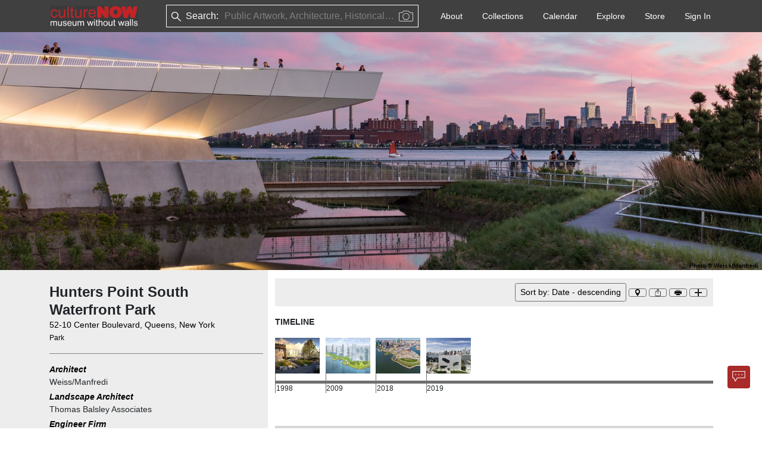

--- FILE ---
content_type: text/html; charset=utf-8
request_url: https://culturenow.org/site/301abb56-4525-4fa2-8cb0-529197490b69
body_size: 13710
content:
<!DOCTYPE html><html lang="en"><head><meta name="viewport" content="width=device-width"/><meta charSet="utf-8"/><title>Hunters Point South Waterfront Park - CultureNow - Museum Without Walls</title><meta name="author" content="Hunters Point South Waterfront Park"/><link rel="canonical" href="https://culturenow.org/site/301abb56-4525-4fa2-8cb0-529197490b69"/><meta property="og:image" content="https://storage.googleapis.com/cnow/img/637933047340948222/original.jpg"/><meta property="twitter:image" content="https://storage.googleapis.com/cnow/img/637933047340948222/original.jpg"/><meta name="twitter:card" content="summary_large_image"/><meta name="lastModified" content="2023-06-22"/><meta property="og:url" content="https://culturenow.org/site/301abb56-4525-4fa2-8cb0-529197490b69"/><meta name="robots" content="index,follow"/><meta name="category" content="Landscape, Park"/><meta name="tags" content="Archtober 2013, built x women"/><meta name="next-head-count" content="13"/><meta charSet="utf-8"/><link rel="icon" href="/img/favicon.png"/><link rel="stylesheet" href="https://cdn.jsdelivr.net/npm/bootstrap@5.1.3/dist/css/bootstrap.min.css" integrity="sha384-1BmE4kWBq78iYhFldvKuhfTAU6auU8tT94WrHftjDbrCEXSU1oBoqyl2QvZ6jIW3" crossorigin="anonymous"/><link rel="stylesheet" href="https://cdnjs.cloudflare.com/ajax/libs/OwlCarousel2/2.3.4/assets/owl.carousel.min.css" integrity="sha512-tS3S5qG0BlhnQROyJXvNjeEM4UpMXHrQfTGmbQ1gKmelCxlSEBUaxhRBj/EFTzpbP4RVSrpEikbmdJobCvhE3g==" crossorigin="anonymous" referrerPolicy="no-referrer"/><link rel="stylesheet" href="https://cdnjs.cloudflare.com/ajax/libs/font-awesome/6.1.1/css/all.min.css" crossorigin="anonymous" referrerPolicy="no-referrer"/><link rel="stylesheet" href="/css/icons.css"/><link rel="stylesheet" href="/css/custom.css"/><link rel="stylesheet" href="/css/image-preview.css"/><link rel="stylesheet" href="/css/then-now.css"/><link rel="stylesheet" href="/css/map.css"/><link rel="stylesheet" href="/css/player.css"/><meta name="robots" content="all"/><meta name="robots" content="index"/><meta name="next-font-preconnect"/><link rel="preload" href="/_next/static/css/bf63167d5ae9db61.css" as="style"/><link rel="stylesheet" href="/_next/static/css/bf63167d5ae9db61.css" data-n-g=""/><link rel="preload" href="/_next/static/css/67c00e25f6673066.css" as="style"/><link rel="stylesheet" href="/_next/static/css/67c00e25f6673066.css" data-n-p=""/><noscript data-n-css=""></noscript><script defer="" nomodule="" src="/_next/static/chunks/polyfills-5cd94c89d3acac5f.js"></script><script src="/_next/static/chunks/webpack-41965352152cdcb0.js" defer=""></script><script src="/_next/static/chunks/framework-4ed89e9640adfb9e.js" defer=""></script><script src="/_next/static/chunks/main-f072db76fda47a1f.js" defer=""></script><script src="/_next/static/chunks/pages/_app-5758f9a975970205.js" defer=""></script><script src="/_next/static/chunks/75fc9c18-5a55cb0f13134a2c.js" defer=""></script><script src="/_next/static/chunks/29107295-4a69275373f23f88.js" defer=""></script><script src="/_next/static/chunks/b637e9a5-7e638a60a2395f00.js" defer=""></script><script src="/_next/static/chunks/bee240a3-f2635005e3c6225e.js" defer=""></script><script src="/_next/static/chunks/8499-70430fafadb682b7.js" defer=""></script><script src="/_next/static/chunks/21-d820483be5d616a2.js" defer=""></script><script src="/_next/static/chunks/4069-7e8068b68c562cd4.js" defer=""></script><script src="/_next/static/chunks/2433-e2e27caa88f3ecf4.js" defer=""></script><script src="/_next/static/chunks/8143-e6afbd88e086607b.js" defer=""></script><script src="/_next/static/chunks/7934-156382ec56bcc6c3.js" defer=""></script><script src="/_next/static/chunks/2004-c86445a080d1831e.js" defer=""></script><script src="/_next/static/chunks/3855-ceca2ddde22b7c0b.js" defer=""></script><script src="/_next/static/chunks/7698-bcfe0389bec0aefb.js" defer=""></script><script src="/_next/static/chunks/7718-03974ae436b6f519.js" defer=""></script><script src="/_next/static/chunks/7009-ac51294c6db24d8f.js" defer=""></script><script src="/_next/static/chunks/2960-39599b506b4847b4.js" defer=""></script><script src="/_next/static/chunks/985-d3f8bc698521aadb.js" defer=""></script><script src="/_next/static/chunks/9795-d394425b9e349440.js" defer=""></script><script src="/_next/static/chunks/548-d1573de15cc82867.js" defer=""></script><script src="/_next/static/chunks/6127-bcc73f58380b914a.js" defer=""></script><script src="/_next/static/chunks/9699-2b748a009ae5dde6.js" defer=""></script><script src="/_next/static/chunks/6407-c3534e5f0a3c2c38.js" defer=""></script><script src="/_next/static/chunks/7306-8457fc47a2a26910.js" defer=""></script><script src="/_next/static/chunks/3335-ca49f31b87897274.js" defer=""></script><script src="/_next/static/chunks/7641-5db9c87ab0404f8c.js" defer=""></script><script src="/_next/static/chunks/3117-81071c3b38ca1916.js" defer=""></script><script src="/_next/static/chunks/4172-991326f22f98f8c5.js" defer=""></script><script src="/_next/static/chunks/pages/site/%5Bindex%5D-2f1a20b9b0236606.js" defer=""></script><script src="/_next/static/szywPkkW1yyjY3TsjbaEa/_buildManifest.js" defer=""></script><script src="/_next/static/szywPkkW1yyjY3TsjbaEa/_ssgManifest.js" defer=""></script><script src="/_next/static/szywPkkW1yyjY3TsjbaEa/_middlewareManifest.js" defer=""></script></head><body><div id="__next"><div><nav class="navbar navbar-expand-lg print_header ps-1 print_avoid_breaking"><div class="px-1 nav-container"><div class="d-flex w-100"><h6 class="text-white my-auto col fw-bold">Hunters Point South Waterfront Park</h6><div class="col-auto ms-auto"><img src="/img/thumb@2x.png" alt="cnow-logo" style="height:50;width:200" draggable="false"/></div></div></div></nav><div class="banner-section"><div class=""><div class="w-100 h-100"><img src="/img/thumb@2x.png" alt="culture now" draggable="false"/><div class="position-absolute bottom-0 end-0 fz-10 text-black fw-bold headshot-child-img ps-3"><span>Photo<!-- --> © <!-- -->Weiss/Manfredi</span></div></div></div></div><div class="cnow-left-background"><div class="bg-white container print-container-fluid px-0"><div class="container print-container-fluid"><div class="row gx-4"><div class="col-sm-4 col-print-4 py-3 bg-light mx-0 px-2 ps-2_5 bg-print-light"><div class="site-sticky-left bg-print-light pt-1"><h1 class="fs-4 fw-bold site-heading me-1">Hunters Point South Waterfront Park</h1><div><a target="_blank" rel="noopener noreferrer" href="/search?keyword=52-10 Center Boulevard, Queens, New York" class="text-decoration-none textColorBlack"> <!-- -->52-10 Center Boulevard, Queens, New York<!-- --> </a></div><div><a target="_blank" rel="noopener noreferrer" href="/search?keyword=Park" class="text-decoration-none small text-muted textColorBlack">Park</a></div></div><hr/><div><div class="d-flex justify-content-between"><div class="fw-bold fst-italic ">Description</div><div class="d-flex align-items-center fst-italic print_hidden"><div class="small d-flex align-items-center" style="cursor:pointer;color:#000000">Show more <i class="fe fe-chevron-down ms-1 text-dark" style="font-weight:900"></i></div></div></div><div style="max-height:84px;overflow:hidden"><p class="content-css-iaxr4mkmmauug anchor-hover-show"><p>Surrounded by water on three sides, this post-industrial waterfront site is separated from Manhattan by the East River. Two hundred years ago the site was a series of wetlands. After years as an industrial hub and rail station, all signs of its ecologically rich history were eliminated. What remained was a contaminated brownfield with an irregular water`s edge, a steep bluff, and remnants of decaying piers juxtaposed against the spectacle of the Manhattan skyline.   One of New York City`s most ambitious and complex developments in decades, Hunter`s Point South Waterfront Park aspires to be a transformative project. The park is well-connected to the adjacent neighborhood, to the East River Ferry, Long Island Railroad, two subway stations, Queens midtown tunnel, Pulaski Bridge, and CitiBike docks. By focusing on designing a park, streetscape, and infrastructural system that is innovative, flexible, and aspirational, the design weaves together new relationships between architecture, landscape and engineering to create places of retreat and recreation and ffer new connections with nature at the water`s edge.   The design embraces these diverse historical identities and serves as a new model for waterfront resilience, with a &ldquo;soft&rdquo; approach to protecting the water`s edge from floodwaters. A continuous meandering causeway, elevated slightly above the river, offers a walk along the river`s edge and protects nearly an acre of newly-established wetlands with an expanded plant palette that enhances water quality and promotes wildlife and fish habitation. The design also leverages the site`s dramatic topography with a shaded grassy promontory, a new island reached by a pedestrian bridge, a kayak launch, exercise and picnic terraces, a collection of intimate &ldquo;break-out&rdquo; lounges off the pathways, and a dramatic cantilevered overlook that hovers 25 feet above the wetlands and offers panoramic views of the Manhattan skyline.   To address the park`s irregular perimeter, the design team strategically located program elements and resilient infrastructure &ndash; often combined &ndash; to maximize both use and performance. For example, a new multi-use green oval and an adjacent canopy structure define the most generously open part of the site and serve as key pieces of resilient landscape infrastructure. The oval was designed to be inundated during flooding events and detains water which drains back to the river. This green is framed by a continuous path and pleated steel shade canopy on the south side which follows the curve of the oval and offers shelter for a ferry stop and concession building. The roof integrates photovoltaic panels on its south-facing pleats to power the pavilion and park lighting. These pleats also collect stormwater that channels through biofiltration subsoils, improving water quality and reducing flood risks. Richly planted bio-swales, filled with a diverse mix of native plantings and engineered soils, extend deep into the neighborhood along adjacent, perpendicular streets.</p></p>            </div></div><div><div class="mt-2"><div><div class="d-flex justify-content-between"><div class="fw-bold  ">Competition, 2009</div></div><div style="max-height:42px;overflow:hidden">            </div></div></div></div><div><div class="mt-2"><div><div class="d-flex justify-content-between"><div class="fw-bold  ">Redeveloped, 2018</div></div><div style="max-height:42px;overflow:hidden">            </div></div></div></div><div class="pb-2"></div><hr/><div class="d-flex justify-content-between"><div><div class="d-flex justify-content-between"><div class="fw-bold fst-italic ">Awards</div></div><div style="max-height:0px;overflow:hidden">            </div></div><div class="print_hidden"><div class="small d-flex align-items-center fst-italic" style="cursor:pointer;color:#000000">5 total, Show more<i class="fe fe-chevron-down ms-1 fa-2x" style="font-weight:900"></i></div></div></div><a target="_blank" rel="noopener noreferrer" href="/search?keyword=AIA National Award" class="text-decoration-none d-block">AIA National Award<!-- --> <!-- -->  </a><a target="_blank" rel="noopener noreferrer" href="/search?keyword=Honor Award – ASLA NY" class="text-decoration-none d-block">Honor Award – ASLA NY<!-- --> <!-- -->  </a><a target="_blank" rel="noopener noreferrer" href="/search?keyword=Honor Award – National ASLA" class="text-decoration-none d-block">Honor Award – National ASLA<!-- --> <!-- -->  </a><div class="text-center vh-100 h-302px"><div class="spinner-border text-danger m-3" role="status"><span class="visually-hidden">Loading...</span></div></div></div><div class="col-sm-8 col-print-8 bg-white py-2"><div class="site-sticky pt-1"><div class="bg-light print_hidden z-2"><div class="row bg-sm-light p-2"><div class="col align-self-center"></div><div class="col-auto"><div class="btn-list d-flex"><button class="btn btn-sm btn-light location-button" style="padding:0px;min-width:30px;aspect-ratio:1/1;display:flex;align-items:center;justify-content:center;box-shadow:none;margin:2px"><i style="cursor:pointer;background-image:url(/img/icons/location-marker.svg);background-repeat:no-repeat;background-position:center;background-size:contain;width:12px;height:12px;display:inline-block;vertical-align:middle;margin-bottom:0;margin-right:0;margin-left:0;margin-top:0"></i></button><button class="btn btn-sm btn-light location-button" style="padding:0px;min-width:30px;aspect-ratio:1/1;display:flex;align-items:center;justify-content:center;box-shadow:none;margin:2px"><i style="cursor:pointer;background-image:url(/img/icons/share.svg);background-repeat:no-repeat;background-position:center;background-size:contain;width:12px;height:12px;display:inline-block;vertical-align:middle;margin-bottom:0;margin-right:0;margin-left:0;margin-top:0"></i></button><button class="btn btn-sm btn-light " style="padding:0px;min-width:30px;aspect-ratio:1/1;display:flex;align-items:center;justify-content:center;box-shadow:none;margin:2px"><i style="cursor:pointer;background-image:url(/img/icons/print.svg);background-repeat:no-repeat;background-position:center;background-size:contain;width:12px;height:12px;display:inline-block;vertical-align:middle;margin-bottom:0;margin-right:0;margin-left:0;margin-top:0"></i></button><button class="btn btn-sm btn-light " style="padding:0px;min-width:30px;aspect-ratio:1/1;display:flex;align-items:center;justify-content:center;box-shadow:none;margin:2px"><i style="cursor:pointer;background-image:url(/img/icons/plus.svg);background-repeat:no-repeat;background-position:center;background-size:contain;width:12px;height:12px;display:inline-block;vertical-align:middle;margin-bottom:0;margin-right:0;margin-left:0;margin-top:0"></i></button></div></div></div></div><div class="text-center vh-100 h-183px"><div class="spinner-border text-danger m-3" role="status"><span class="visually-hidden">Loading...</span></div></div></div><div class="text-center vh-100 h-302px"><div class="spinner-border text-danger m-3" role="status"><span class="visually-hidden">Loading...</span></div></div></div></div></div></div></div><div class="mt-3 ms-4 me-4" style="height:1px;background-color:#dedede"></div><div class="container "><div class="row my-5 py-2 "><div class="col-12 col-lg-8 "><div class="w-100"><img src="/img/thumb@2x.png" alt="image" style="width:125px;height:29px;cursor:pointer" draggable="false"/><ul class="list-inline d-flex flex-wrap mt-2 mb-1"><li style="cursor:pointer" class="list-inline-item me-3"><a href="https://vimeo.com/user7385560" target="_blank"><i class="fa-brands fa-vimeo-v" style="color:black;font-size:1em"></i></a></li><li style="cursor:pointer" class="list-inline-item me-3"><a href="https://www.youtube.com/@cultureNOWorg" target="_blank"><i class="fa-brands fa-youtube" style="color:black;font-size:1em"></i></a></li><li style="cursor:pointer" class="list-inline-item me-3"><a href="https://www.facebook.com/culturenow.org" target="_blank"><i class="fa-brands fa-facebook-f" style="color:black;font-size:1em"></i></a></li><li style="cursor:pointer" class="list-inline-item me-3"><a href="https://www.instagram.com/culturenow_museumwithoutwalls/?hl=en" target="_blank"><i class="fa-brands fa-instagram" style="color:black;font-size:1em"></i></a></li><li style="cursor:pointer" class="list-inline-item me-3"><a href="https://twitter.com/cultureNOWorg" target="_blank"><i class="fa-brands fa-twitter" style="color:black;font-size:1em"></i></a></li><li style="cursor:pointer" class="list-inline-item me-3"><a href="https://www.linkedin.com/company/culturenow-themuseumwithoutwalls/" target="_blank"><i class="fa-brands fa-linkedin-in" style="color:black;font-size:1em"></i></a></li></ul><ul class="list-unstyled d-flex flex-wrap mt-2"><li class="me-2"><span class="cursor-pointer text-black text-decoration-underline">Phone App</span></li><li class="me-2"><span class="cursor-pointer text-black text-decoration-underline">Membership</span></li><li class="me-2"><span class="cursor-pointer text-black text-decoration-underline">Add Content</span></li><li class="me-2"><span class="cursor-pointer text-black text-decoration-underline">FAQ</span></li><li class="me-2"><span class="cursor-pointer text-black text-decoration-underline">Help</span></li><li class="me-2"><span class="cursor-pointer text-black text-decoration-underline">Contact Us</span></li></ul><a href="/about/donate" class="text-decoration-none btn bg-light text-dark btn"><strong style="font-size:15px;padding:20px">Support us</strong></a></div></div><div class="col-12 col-lg-4 mt-3 "><div class="w-100"><a href="/auth/mail_signup" target="_blank" class="text-dark me-2 btn bg-light w-100"><b style="font-size:15px">Newsletter Sign Up</b></a><address class="mt-2 mb-0">37-24, 24th St, Suite 102, Long Island City, NY 11101</address><address class="mt-1">Patent Pending © 2002-<!-- -->2026<!-- --> <a href="#" target="_blank" class="text-dark me-2" style="text-decoration:underline">Terms and Conditions</a><a href="#" target="_blank" class="text-dark " style="text-decoration:underline">Privacy Policy</a></address></div></div></div></div><div class="position-fixed bottom-0 me-3 mb-3 end-0 d-flex flex-column align-items-end print_hidden" style="z-index:9999;padding:1px"><div class="mb-3 me-3" style="position:fixed;bottom:0;right:0;padding:2px;width:fit-content;height:fit-content;display:flex;align-items:center;justify-content:center;cursor:grab;color:transparent;z-index:10000;user-select:none;touch-action:none"><div><button class="btn btn-md btn- print_hidden chatbot-button border-0 p-0" style="padding:0px;min-width:30px;aspect-ratio:1/1;display:flex;align-items:center;justify-content:center;box-shadow:none;margin:2px"></button></div></div></div></div><div class="Toastify"></div></div><script async="" defer="" crossorigin="anonymous" src="https://connect.facebook.net/en_US/sdk.js"></script><script src="https://apis.google.com/js/platform.js?onload=onLoadCallback" async="" defer=""></script><script src="https://cdn.jsdelivr.net/npm/bootstrap@5.1.3/dist/js/bootstrap.bundle.min.js" integrity="sha384-ka7Sk0Gln4gmtz2MlQnikT1wXgYsOg+OMhuP+IlRH9sENBO0LRn5q+8nbTov4+1p" crossorigin="anonymous"></script><script src="https://arthur-e.github.io/Wicket/wicket.js"></script><script src="https://arthur-e.github.io/Wicket/wicket-gmap3.js"></script><script src="https://unpkg.com/jsts@2.9.3/dist/jsts.min.js"></script><script src="https://maps.googleapis.com/maps/api/js?key=AIzaSyCg6tA214RQVRmvMe1u6uNXNMyXVBxLwbM&amp;libraries=places,geometry"></script><script src="https://js.stripe.com/v3/"></script><script id="__NEXT_DATA__" type="application/json">{"props":{"pageProps":{"siteData":{"id":"301abb56-4525-4fa2-8cb0-529197490b69","id_ext":"18394","name":"Hunters Point South Waterfront Park","alias":null,"description":"\u003cp\u003eSurrounded by water on three sides, this post-industrial waterfront site is separated from Manhattan by the East River. Two hundred years ago the site was a series of wetlands. After years as an industrial hub and rail station, all signs of its ecologically rich history were eliminated. What remained was a contaminated brownfield with an irregular water`s edge, a steep bluff, and remnants of decaying piers juxtaposed against the spectacle of the Manhattan skyline.   One of New York City`s most ambitious and complex developments in decades, Hunter`s Point South Waterfront Park aspires to be a transformative project. The park is well-connected to the adjacent neighborhood, to the East River Ferry, Long Island Railroad, two subway stations, Queens midtown tunnel, Pulaski Bridge, and CitiBike docks. By focusing on designing a park, streetscape, and infrastructural system that is innovative, flexible, and aspirational, the design weaves together new relationships between architecture, landscape and engineering to create places of retreat and recreation and ffer new connections with nature at the water`s edge.   The design embraces these diverse historical identities and serves as a new model for waterfront resilience, with a \u0026ldquo;soft\u0026rdquo; approach to protecting the water`s edge from floodwaters. A continuous meandering causeway, elevated slightly above the river, offers a walk along the river`s edge and protects nearly an acre of newly-established wetlands with an expanded plant palette that enhances water quality and promotes wildlife and fish habitation. The design also leverages the site`s dramatic topography with a shaded grassy promontory, a new island reached by a pedestrian bridge, a kayak launch, exercise and picnic terraces, a collection of intimate \u0026ldquo;break-out\u0026rdquo; lounges off the pathways, and a dramatic cantilevered overlook that hovers 25 feet above the wetlands and offers panoramic views of the Manhattan skyline.   To address the park`s irregular perimeter, the design team strategically located program elements and resilient infrastructure \u0026ndash; often combined \u0026ndash; to maximize both use and performance. For example, a new multi-use green oval and an adjacent canopy structure define the most generously open part of the site and serve as key pieces of resilient landscape infrastructure. The oval was designed to be inundated during flooding events and detains water which drains back to the river. This green is framed by a continuous path and pleated steel shade canopy on the south side which follows the curve of the oval and offers shelter for a ferry stop and concession building. The roof integrates photovoltaic panels on its south-facing pleats to power the pavilion and park lighting. These pleats also collect stormwater that channels through biofiltration subsoils, improving water quality and reducing flood risks. Richly planted bio-swales, filled with a diverse mix of native plantings and engineered soils, extend deep into the neighborhood along adjacent, perpendicular streets.\u003c/p\u003e","url":"","meta":{"vanity_url":"hunters-point-south-waterfront-park"},"material":"","dimension":{},"deleted":false,"live":true,"image_id":"0cd6f24b-c4d3-4a72-8f24-0d19d6d92540","has_associated_site":true,"modified_date":"2023-06-22T15:14:56.779Z","vanity_url":"hunters-point-south-waterfront-park","user_id":null,"created_date":null,"created_via":"ADMIN","modified_by":null,"show_category":true,"created_by_name":" ","modified_by_name":" ","awards":[{"id":"34eba100-3c66-491b-86e5-9c5c1d487801","site_id":"301abb56-4525-4fa2-8cb0-529197490b69","date_id":null,"day":null,"month":null,"year":null,"award_id":"1b301bb1-6e4b-4341-9f50-d9cdee1fc5c7","award_child_name":"AIA National Award","award_parent_name":"Old","description":"","attribution":null,"sort":0},{"id":"c7286b5c-99b1-44a3-b91d-ab3487aa81bc","site_id":"301abb56-4525-4fa2-8cb0-529197490b69","date_id":null,"day":null,"month":null,"year":null,"award_id":"1509b76e-a528-44ed-b1df-1056f6af5f3e","award_child_name":"Honor Award – ASLA NY","award_parent_name":"Old","description":"","attribution":null,"sort":0},{"id":"904f41fc-96f1-4bf2-b0b9-7a6b008bbf83","site_id":"301abb56-4525-4fa2-8cb0-529197490b69","date_id":null,"day":null,"month":null,"year":null,"award_id":"33adf52c-66e9-4be8-9c27-3568b43bd60c","award_child_name":"Honor Award – National ASLA","award_parent_name":"Old","description":"","attribution":null,"sort":0},{"id":"f1918e4e-611f-4097-a906-be8902eeae31","site_id":"301abb56-4525-4fa2-8cb0-529197490b69","date_id":null,"day":null,"month":null,"year":null,"award_id":"37155ec1-9c7f-43a5-95a2-90e248ad031c","award_child_name":"The Municipal Art Society of New York, MASterworks Award, Urban Design","award_parent_name":"Old","description":"","attribution":null,"sort":0},{"id":"ced70ca1-10a4-4f3d-adbd-c2d708647685","site_id":"301abb56-4525-4fa2-8cb0-529197490b69","date_id":null,"day":null,"month":null,"year":null,"award_id":"809fcdf3-4035-4505-84a3-0d0ef63c35b5","award_child_name":"ULI Award for Excellence Urban Land Institute","award_parent_name":"Old","description":"","attribution":null,"sort":0}],"categories":[{"id":"20df9775-8f24-44b7-b534-1d0953f0056d","site_id":"301abb56-4525-4fa2-8cb0-529197490b69","date_id":null,"category_id":"3cd270ce-8846-4820-9347-0ff15c9996bc","category_name":"Landscape","category_has_children":true,"subcategory_id":"4128c8bc-f6db-4365-b4de-29d4e60ef8c2","subcategory_name":"Park","subcategory_has_children":false,"program_id":null,"program_name":null,"sort":1}],"dates":[{"id":"a3127ebe-76af-4238-bdaf-0f61bbe9cd9f","id_ext":"17676","site_id":"301abb56-4525-4fa2-8cb0-529197490b69","event_type_id":"0b47d59a-2487-4b19-a8b9-0844a20e5bf0","event_type_name":"Competition","day":null,"month":null,"year":2009,"ca":false,"bce":false,"remarks":"","description":"","sort":1},{"id":"cff006cf-8867-4241-8b4f-9713aff9a299","id_ext":"9703","site_id":"301abb56-4525-4fa2-8cb0-529197490b69","event_type_id":"5bc888e5-839e-4431-b5dd-e717cf9a20b1","event_type_name":"Redeveloped","day":null,"month":null,"year":2018,"ca":false,"bce":false,"remarks":"","description":"","sort":2}],"designations":[],"image":{"id":"0cd6f24b-c4d3-4a72-8f24-0d19d6d92540","id_ext":"63642","alt_text":"","caption":"Waterfront park at dusk","description":" ","show_taken_date":null,"taken_date":{"day":null,"month":null,"year":null},"category_id":"8b104149-bb0a-4314-98dd-bad070879c53","type":"image","url":"https://storage.googleapis.com/cnow/img/637933047340948222/original.jpg","deleted":false,"licensed":false,"modified_date":"2023-07-26T08:16:26.905Z","image_recognition":false,"is_legal":false,"legal_pdf_url":null,"signature":null,"legal_modified_date":null,"document_name":null,"user_id":null,"created_date":null,"created_via":"ADMIN","modified_by":null,"created_by_name":" ","modified_by_name":" ","credits":[{"id":"f44367bf-aba1-4049-8865-17dd8f70aa2e","image_id":"0cd6f24b-c4d3-4a72-8f24-0d19d6d92540","role_id":"a1025379-48de-476e-8afc-5f96da7d0167","role_name":"Source/Owner","person_id":"11fefe82-874a-43e8-a070-ea2b67db0724","person_name":"Weiss/Manfredi","is_participant":false,"is_legal":null,"sort":0}]},"images":[{"id":"c93acf6d-1cf3-4243-b74d-349bcc53a495","site_id":"301abb56-4525-4fa2-8cb0-529197490b69","date_id":"a3127ebe-76af-4238-bdaf-0f61bbe9cd9f","location_id":null,"image_id":"06edb273-4df7-4a02-a46c-310e7bdc1d6c","image_caption":"Rendering of the proposed planning project","image_url":"https://storage.googleapis.com/cnow/img/32665/original.jpg","image_credits":"Thomas Balsley Associates, Weiss/Manfredi","taken_date":{"day":null,"month":null,"year":null},"show_taken_date":null,"description":" Thomas Balsley Associates/WEISS/MANFREDI","image_type":"image","type":"image","deleted":false,"in_this_photo_live":null,"then_and_now_live":null,"is_legal":null,"document_name":null,"legal_modified_date":null,"signature":null,"legal_pdf_url":null,"category_name":"Illustration","sort":1},{"id":"c5f4cf9f-71ba-4f32-bc3d-5963571c4942","site_id":"301abb56-4525-4fa2-8cb0-529197490b69","date_id":"a3127ebe-76af-4238-bdaf-0f61bbe9cd9f","location_id":null,"image_id":"6c1dda16-b7af-408a-b77b-e3b45de08b3b","image_caption":"Rendering of the proposed oval green playing field","image_url":"https://storage.googleapis.com/cnow/img/32667/original.jpg","image_credits":"Weiss/Manfredi, Thomas Balsley Associates","taken_date":{"day":null,"month":null,"year":null},"show_taken_date":null,"description":" Thomas Balsley Associates/WEISS/MANFREDI","image_type":"image","type":"image","deleted":false,"in_this_photo_live":null,"then_and_now_live":null,"is_legal":null,"document_name":null,"legal_modified_date":null,"signature":null,"legal_pdf_url":null,"category_name":"Illustration","sort":2},{"id":"eb407589-0224-43e3-9d01-61d68eb0cfea","site_id":"301abb56-4525-4fa2-8cb0-529197490b69","date_id":"a3127ebe-76af-4238-bdaf-0f61bbe9cd9f","location_id":null,"image_id":"26c945a2-fbcf-4cff-b7a1-6be3bdfc70ad","image_caption":"Rendering of the oval green playing field after the 100 year flood","image_url":"https://storage.googleapis.com/cnow/img/32668/original.jpg","image_credits":"Weiss/Manfredi","taken_date":{"day":null,"month":null,"year":null},"show_taken_date":null,"description":" WEISS/MANFREDI","image_type":"image","type":"image","deleted":false,"in_this_photo_live":null,"then_and_now_live":null,"is_legal":null,"document_name":null,"legal_modified_date":null,"signature":null,"legal_pdf_url":null,"category_name":"Illustration","sort":3},{"id":"74ee09f6-8251-4d31-b7de-91c5103fd772","site_id":"301abb56-4525-4fa2-8cb0-529197490b69","date_id":"a3127ebe-76af-4238-bdaf-0f61bbe9cd9f","location_id":null,"image_id":"49bc91a3-4860-47d2-acb1-44c950c79f32","image_caption":"Pavilion with night lighting, reflected in the river","image_url":"https://storage.googleapis.com/cnow/img/32666/original.jpg","image_credits":"Weiss/Manfredi","taken_date":{"day":null,"month":null,"year":null},"show_taken_date":null,"description":" WEISS/MANFREDI","image_type":"image","type":"image","deleted":false,"in_this_photo_live":null,"then_and_now_live":null,"is_legal":null,"document_name":null,"legal_modified_date":null,"signature":null,"legal_pdf_url":null,"category_name":"Illustration","sort":4},{"id":"a3666438-5645-46ca-af7e-db244acf5913","site_id":"301abb56-4525-4fa2-8cb0-529197490b69","date_id":"a3127ebe-76af-4238-bdaf-0f61bbe9cd9f","location_id":null,"image_id":"36b9c214-6a5c-4a21-bf40-698a06a7f839","image_caption":"The pavilion around the Oval green playing field with a view of the Manhattan skyline","image_url":"https://storage.googleapis.com/cnow/img/34264/original.jpg","image_credits":"Weiss/Manfredi","taken_date":{"day":null,"month":null,"year":null},"show_taken_date":null,"description":"  the Architect","image_type":"image","type":"image","deleted":false,"in_this_photo_live":null,"then_and_now_live":null,"is_legal":null,"document_name":null,"legal_modified_date":null,"signature":null,"legal_pdf_url":null,"category_name":"Drawings - Diagrams","sort":5},{"id":"20d82b4d-1ea0-4fc6-aa2c-db2d54ac943d","site_id":"301abb56-4525-4fa2-8cb0-529197490b69","date_id":"cff006cf-8867-4241-8b4f-9713aff9a299","location_id":null,"image_id":"248a8fe0-1594-46fb-9a98-005b6c593225","image_caption":"Aerial view of the park","image_url":"https://storage.googleapis.com/cnow/img/637933046327591036/original.jpg","image_credits":"Weiss/Manfredi","taken_date":{"day":null,"month":null,"year":null},"show_taken_date":null,"description":" ","image_type":"image","type":"image","deleted":false,"in_this_photo_live":null,"then_and_now_live":null,"is_legal":null,"document_name":null,"legal_modified_date":null,"signature":null,"legal_pdf_url":null,"category_name":"Photograph - Landscape","sort":6},{"id":"eee396dd-aa0e-45c0-9a90-a63999b1463c","site_id":"301abb56-4525-4fa2-8cb0-529197490b69","date_id":"cff006cf-8867-4241-8b4f-9713aff9a299","location_id":null,"image_id":"cae64b19-084e-4ce1-9de0-ec43df6d36bd","image_caption":"Access to the water's edge and views of the Manhattan skyline","image_url":"https://storage.googleapis.com/cnow/img/34268/original.jpg","image_credits":"Esto, Albert Vecerka","taken_date":{"day":null,"month":null,"year":null},"show_taken_date":null,"description":" Albert Vecerka,  ESTO","image_type":"image","type":"image","deleted":false,"in_this_photo_live":null,"then_and_now_live":null,"is_legal":null,"document_name":null,"legal_modified_date":null,"signature":null,"legal_pdf_url":null,"category_name":"Photograph - Aerial","sort":7},{"id":"1eef8b4d-a271-4ff1-9593-4963b14325fa","site_id":"301abb56-4525-4fa2-8cb0-529197490b69","date_id":"cff006cf-8867-4241-8b4f-9713aff9a299","location_id":null,"image_id":"a6f34b88-d348-4d35-a8ad-c24cb9731476","image_caption":"Oval green playing field","image_url":"https://storage.googleapis.com/cnow/img/34267/original.jpg","image_credits":"Albert Vecerka, Esto","taken_date":{"day":null,"month":null,"year":null},"show_taken_date":null,"description":" Albert Vecerka/Esto ","image_type":"image","type":"image","deleted":false,"in_this_photo_live":null,"then_and_now_live":null,"is_legal":null,"document_name":null,"legal_modified_date":null,"signature":null,"legal_pdf_url":null,"category_name":"Photograph - Landscape","sort":8},{"id":"54c252bc-48b5-4b9b-9d9a-4d96d20105f5","site_id":"301abb56-4525-4fa2-8cb0-529197490b69","date_id":"cff006cf-8867-4241-8b4f-9713aff9a299","location_id":null,"image_id":"5a33f829-187d-47e5-a3a8-e7499c1e11b3","image_caption":"Viewing deck","image_url":"https://storage.googleapis.com/cnow/img/637933047324763256/original.jpg","image_credits":"Weiss/Manfredi","taken_date":{"day":null,"month":null,"year":null},"show_taken_date":null,"description":" ","image_type":"image","type":"image","deleted":false,"in_this_photo_live":null,"then_and_now_live":null,"is_legal":null,"document_name":null,"legal_modified_date":null,"signature":null,"legal_pdf_url":null,"category_name":"Photograph - Landscape","sort":9},{"id":"86b56dc8-9a66-40b2-a3db-75fc9685e175","site_id":"301abb56-4525-4fa2-8cb0-529197490b69","date_id":"cff006cf-8867-4241-8b4f-9713aff9a299","location_id":null,"image_id":"0cd6f24b-c4d3-4a72-8f24-0d19d6d92540","image_caption":"Waterfront park at dusk","image_url":"https://storage.googleapis.com/cnow/img/637933047340948222/original.jpg","image_credits":"Weiss/Manfredi","taken_date":{"day":null,"month":null,"year":null},"show_taken_date":null,"description":" ","image_type":"image","type":"image","deleted":false,"in_this_photo_live":null,"then_and_now_live":null,"is_legal":false,"document_name":null,"legal_modified_date":null,"signature":null,"legal_pdf_url":null,"category_name":"Photograph - Landscape","sort":10},{"id":"d2f022f6-d556-4aa3-b89b-9c6deca38aa5","site_id":"301abb56-4525-4fa2-8cb0-529197490b69","date_id":"cff006cf-8867-4241-8b4f-9713aff9a299","location_id":null,"image_id":"69a1d281-b352-4db6-9827-d9b3e469701f","image_caption":"Pedestrian track","image_url":"https://storage.googleapis.com/cnow/img/637933045661855672/original.jpg","image_credits":"Weiss/Manfredi","taken_date":{"day":null,"month":null,"year":null},"show_taken_date":null,"description":" ","image_type":"image","type":"image","deleted":false,"in_this_photo_live":null,"then_and_now_live":null,"is_legal":null,"document_name":null,"legal_modified_date":null,"signature":null,"legal_pdf_url":null,"category_name":"Photograph - Landscape","sort":11},{"id":"5ee33ae3-c2c8-402f-98c0-54cbb7fa31e8","site_id":"301abb56-4525-4fa2-8cb0-529197490b69","date_id":"cff006cf-8867-4241-8b4f-9713aff9a299","location_id":null,"image_id":"77ec9bab-9be4-4f2f-a2ad-73cb209f0273","image_caption":"View of Manhattan across East River","image_url":"https://storage.googleapis.com/cnow/img/637933046337957151/original.jpg","image_credits":"Weiss/Manfredi","taken_date":{"day":null,"month":null,"year":null},"show_taken_date":null,"description":" ","image_type":"image","type":"image","deleted":false,"in_this_photo_live":null,"then_and_now_live":null,"is_legal":null,"document_name":null,"legal_modified_date":null,"signature":null,"legal_pdf_url":null,"category_name":"Photograph - Landscape","sort":12},{"id":"6189f93f-ad72-4a85-b59c-2cee13795f61","site_id":"301abb56-4525-4fa2-8cb0-529197490b69","date_id":"cff006cf-8867-4241-8b4f-9713aff9a299","location_id":null,"image_id":"82ab19d8-d563-4d9d-8cc7-4899c72f18ea","image_caption":"The playing field","image_url":"https://storage.googleapis.com/cnow/img/34265/original.jpg","image_credits":"Wade Zimmerman","taken_date":{"day":null,"month":null,"year":null},"show_taken_date":null,"description":" Wade Zimmerman","image_type":"image","type":"image","deleted":false,"in_this_photo_live":null,"then_and_now_live":null,"is_legal":null,"document_name":null,"legal_modified_date":null,"signature":null,"legal_pdf_url":null,"category_name":"Photograph - Landscape","sort":13},{"id":"ead9b6ce-4b26-49ef-af76-b64b55ecef72","site_id":"301abb56-4525-4fa2-8cb0-529197490b69","date_id":"cff006cf-8867-4241-8b4f-9713aff9a299","location_id":null,"image_id":"4ba8353e-47d2-43f1-a488-809b6e902a48","image_caption":"The landscape ","image_url":"https://storage.googleapis.com/cnow/img/34261/original.jpg","image_credits":"Esto, Albert Vecerka","taken_date":{"day":null,"month":null,"year":null},"show_taken_date":null,"description":" Albert Vecerka/Esto ","image_type":"image","type":"image","deleted":false,"in_this_photo_live":null,"then_and_now_live":null,"is_legal":null,"document_name":null,"legal_modified_date":null,"signature":null,"legal_pdf_url":null,"category_name":"Photograph - Landscape","sort":14},{"id":"bd36191e-5550-4b90-bd90-d3dbc4225737","site_id":"301abb56-4525-4fa2-8cb0-529197490b69","date_id":"cff006cf-8867-4241-8b4f-9713aff9a299","location_id":null,"image_id":"8278ef60-34d6-424a-ba6e-1115496d3707","image_caption":"Model for waterfront resilience","image_url":"https://storage.googleapis.com/cnow/img/637933047357664681/original.jpg","image_credits":"Weiss/Manfredi","taken_date":{"day":null,"month":null,"year":null},"show_taken_date":null,"description":" ","image_type":"image","type":"image","deleted":false,"in_this_photo_live":null,"then_and_now_live":null,"is_legal":null,"document_name":null,"legal_modified_date":null,"signature":null,"legal_pdf_url":null,"category_name":"Photograph - Landscape","sort":15},{"id":"d9bd328d-f350-4c96-8dfe-6619716ee7fc","site_id":"301abb56-4525-4fa2-8cb0-529197490b69","date_id":"cff006cf-8867-4241-8b4f-9713aff9a299","location_id":null,"image_id":"64ef385f-0426-4b1c-8f32-843ccb6ce476","image_caption":"Pavilion ","image_url":"https://storage.googleapis.com/cnow/img/34266/original.jpg","image_credits":"Albert Vecerka, Esto","taken_date":{"day":null,"month":null,"year":null},"show_taken_date":null,"description":" Albert Vecerka/Esto ","image_type":"image","type":"image","deleted":false,"in_this_photo_live":null,"then_and_now_live":null,"is_legal":null,"document_name":null,"legal_modified_date":null,"signature":null,"legal_pdf_url":null,"category_name":"Photograph - Landscape","sort":16},{"id":"268bf500-0d4d-4d56-b6ce-b305df4705c7","site_id":"301abb56-4525-4fa2-8cb0-529197490b69","date_id":"cff006cf-8867-4241-8b4f-9713aff9a299","location_id":null,"image_id":"6be8c74b-e48a-488e-8ef7-79814629addf","image_caption":"A view of the river at sunset","image_url":"https://storage.googleapis.com/cnow/img/34262/original.jpg","image_credits":"Wade Zimmerman","taken_date":{"day":null,"month":null,"year":null},"show_taken_date":null,"description":" Wade Zimmerman","image_type":"image","type":"image","deleted":false,"in_this_photo_live":null,"then_and_now_live":null,"is_legal":null,"document_name":null,"legal_modified_date":null,"signature":null,"legal_pdf_url":null,"category_name":"Photograph - Landscape","sort":17},{"id":"d81ee578-5a4d-46cf-8e28-97965feb9e6b","site_id":"301abb56-4525-4fa2-8cb0-529197490b69","date_id":"cff006cf-8867-4241-8b4f-9713aff9a299","location_id":null,"image_id":"9d72adbb-8448-41f2-b158-94f85049bd43","image_caption":"A view of the river","image_url":"https://storage.googleapis.com/cnow/img/34269/original.jpg","image_credits":"Wade Zimmerman","taken_date":{"day":null,"month":null,"year":null},"show_taken_date":null,"description":" Wade Zimmerman","image_type":"image","type":"image","deleted":false,"in_this_photo_live":null,"then_and_now_live":null,"is_legal":null,"document_name":null,"legal_modified_date":null,"signature":null,"legal_pdf_url":null,"category_name":"Photograph - Landscape","sort":18},{"id":"9c3ca8b2-0d95-466d-89f3-23be7d734f9a","site_id":"301abb56-4525-4fa2-8cb0-529197490b69","date_id":"cff006cf-8867-4241-8b4f-9713aff9a299","location_id":null,"image_id":"0dd32117-5927-4dbe-b4d7-50a087bf1ebb","image_caption":"The city across the river, from behind the structure","image_url":"https://storage.googleapis.com/cnow/img/34263/original.jpg","image_credits":"Esto, Albert Vecerka","taken_date":{"day":null,"month":null,"year":null},"show_taken_date":null,"description":" Albert Vecerka/Esto ","image_type":"image","type":"image","deleted":false,"in_this_photo_live":null,"then_and_now_live":null,"is_legal":null,"document_name":null,"legal_modified_date":null,"signature":null,"legal_pdf_url":null,"category_name":"Photograph - Landscape","sort":19},{"id":"ef5a1828-614f-4faf-9f18-d36eab6f88a1","site_id":"301abb56-4525-4fa2-8cb0-529197490b69","date_id":"cff006cf-8867-4241-8b4f-9713aff9a299","location_id":null,"image_id":"8530522c-f05d-4991-bd72-702ff12a150d","image_caption":"Pavilion roof structure","image_url":"https://storage.googleapis.com/cnow/img/34260/original.jpg","image_credits":"Esto, Albert Vecerka","taken_date":{"day":null,"month":null,"year":null},"show_taken_date":null,"description":" Albert Vecerka/Esto ","image_type":"image","type":"image","deleted":false,"in_this_photo_live":null,"then_and_now_live":null,"is_legal":null,"document_name":null,"legal_modified_date":null,"signature":null,"legal_pdf_url":null,"category_name":"Photograph - Detail","sort":20}],"locations":[{"id":"7fa17e19-48a3-43be-b859-83b1087c81cd","site_id":"301abb56-4525-4fa2-8cb0-529197490b69","date_id":null,"type":"area","name":"Hunter's Point","alias":"","description":null,"address":"52-10 Center Boulevard","city":"Queens","state":"New York","postal_code":"11109","country":"United States","geojson":{"type":"FeatureCollection","features":[{"id":"jas58qq748lb6f8ofr","type":"Feature","properties":{"style":{"color":"#A82829"}},"geometry":{"type":"Polygon","coordinates":[[[-73.95488031220721,40.74787387031209],[-73.9547703416376,40.7478332300477],[-73.95470865083026,40.74802017505831],[-73.9556715638666,40.74835748755214],[-73.95706094813632,40.74893457242938],[-73.95845033240603,40.747113893257506],[-73.95836493960194,40.74706718650219],[-73.95860097399525,40.74676238021639],[-73.95899794092945,40.746286027528676],[-73.95915887347034,40.746001538363764],[-73.95857951632313,40.74587554991621],[-73.95839712611011,40.74576581784804],[-73.9586117028313,40.74572924045176],[-73.95888528815082,40.745790202767715],[-73.95908913603596,40.74578207446215],[-73.95923397532276,40.74566827807989],[-73.95935735693745,40.74541223550793],[-73.95923933974079,40.7452781175768],[-73.95856878748707,40.745148063567136],[-73.95863316050342,40.74501394510329],[-73.95963094225696,40.74521309060376],[-73.95966312876514,40.74514399937523],[-73.9588262795525,40.74496111048266],[-73.95892283907703,40.74463190920863],[-73.95943245878986,40.74472538627927],[-73.95949146738819,40.74463597343183],[-73.95922861090473,40.74454249623554],[-73.95919642439655,40.74461158808893],[-73.95889065256885,40.744558753148674],[-73.95894966116718,40.744469340077224],[-73.95928225508503,40.74431896327687],[-73.96015129080585,40.74445308314223],[-73.96020493498615,40.744363669928696],[-73.95944855204395,40.744192971641816],[-73.95962557783893,40.744022272916844],[-73.95968458643726,40.743940987655726],[-73.96060726633839,40.74412794360777],[-73.96073064795307,40.74405072273476],[-73.96026394358448,40.743945051921145],[-73.96011373987965,40.74377435255988],[-73.95990452757648,40.74376215973158],[-73.95999572268299,40.74390440925582],[-73.95975968828968,40.74382718812328],[-73.9598347901421,40.74366868130714],[-73.95990452757648,40.74359145990089],[-73.96021566382221,40.74357926703908],[-73.96055362215809,40.743514238405],[-73.96080574980549,40.743294766295556],[-73.96116516581348,40.74268511774721],[-73.96156749847539,40.741977173847076],[-73.96120271804936,40.741883692913916],[-73.96114370945104,40.74164389339763],[-73.96120271804936,40.741334997831395],[-73.96131537082799,40.7411724206414],[-73.96141729477056,40.74111551853101],[-73.9617498886884,40.74111958296909],[-73.96190545681127,40.74095700525255],[-73.96190545681127,40.740778169305436],[-73.96177134636052,40.74066029989557],[-73.96132609966405,40.740542430276854],[-73.96134219291814,40.740440818368924],[-73.96161577823766,40.740489592104105],[-73.96168551567204,40.7403432707913],[-73.96148703220494,40.740322948361296],[-73.96163723590978,40.74012378821858],[-73.96186790588506,40.740018111166016],[-73.96216831329473,40.74003843368917],[-73.9625170011215,40.73972712610156],[-73.9626242894821,40.73910931573196],[-73.96270341464803,40.73887458693278],[-73.96271816679761,40.738668309425464],[-73.9623735029392,40.73847828967784],[-73.96203688570783,40.73829436630357],[-73.9617244083576,40.738252704032135],[-73.96144411751554,40.73816633094726],[-73.96094254442976,40.73816633094726],[-73.9604999799423,40.738133813992114],[-73.96023175904081,40.73832891548451],[-73.95995817372129,40.738513854912576],[-73.95978919455335,40.739061557125666],[-73.95992866942213,40.73911134801233],[-73.95999723339007,40.73906524063662],[-73.96005775073097,40.73898864897438],[-73.96019487866685,40.73895740259938],[-73.96042621919439,40.73887052235755],[-73.9606173265867,40.73878465814744],[-73.96082989165113,40.73871911675267],[-73.96104849168584,40.73861343746855],[-73.96128854939268,40.73852808100111],[-73.96138779112623,40.73857888843542],[-73.96162650772855,40.73896705595254],[-73.96185717770383,40.7393887536987],[-73.96182499119566,40.73950560922758],[-73.96133146473692,40.739814513289325],[-73.96109811255262,40.740064480657644],[-73.96093852111623,40.74037338212406],[-73.96086476036832,40.740964761850556],[-73.96081648060606,40.741116162344106],[-73.96074137875364,40.74133005305809],[-73.96063140818403,40.74152362102111],[-73.96041549035833,40.7417776463646],[-73.96018347927854,40.74202150978166],[-73.95997963139341,40.742373077967535],[-73.95997426697538,40.742545813100655],[-73.95991324672029,40.742805931042916],[-73.95983076879308,40.74306198364875],[-73.95968458840177,40.74336883904449],[-73.95945123621748,40.743710239410476],[-73.95929835030363,40.74382403914305],[-73.95873240420148,40.74420811180291],[-73.95849771091268,40.74435340855369],[-73.95831129738615,40.74452309037129],[-73.957925059288,40.74484009955331],[-73.95775071570203,40.745031117176985],[-73.95706675240324,40.74572609156161],[-73.95667514988706,40.74618330759089],[-73.95663759896085,40.74626255804966],[-73.95640692898557,40.74697174384855],[-73.95636669585035,40.74714954712523],[-73.95640156456754,40.74730093354046],[-73.95659468361661,40.74766060189659],[-73.95657054373548,40.74768092208468],[-73.95685217568204,40.74832710082657],[-73.95686558672712,40.748449020639825],[-73.95677573272512,40.7485689082382],[-73.9565832842283,40.748580084189754],[-73.95643375107572,40.748530300391124],[-73.95493819962546,40.74792573323787],[-73.95488031220721,40.74787387031209]]]}}]},"google_location":null,"location":{"lat":40.742347717285156,"lng":-73.96066284179688},"custom":false,"previous":false,"sort":0}],"maps":[],"people":[{"id":"813aa1f6-2e25-469e-a1f1-ab60fdf99e6b","site_id":"301abb56-4525-4fa2-8cb0-529197490b69","date_id":null,"person_id":"11fefe82-874a-43e8-a070-ea2b67db0724","person_name":"Weiss/Manfredi","person_image":"","person_type":"organization","role_id":"54872d67-3f23-4801-a5d9-6d95ff5522b2","role_name":"Architect","live":true,"deleted":false,"is_participant":false,"sort":1,"vanity_url":"weissmanfredi","affiliation":[{"source":"person","id":"b0c8d4d3-56d3-425f-8210-9fff2debaa1c","person_id":"11fefe82-874a-43e8-a070-ea2b67db0724","related_person_id":"71630e1a-a39e-4a8e-82a2-a84eb5a44c11","related_person_name":"Marion Weiss","related_person_type":"person","former":false,"person_position":"Principal Architect","live":true,"deleted":false,"is_participant":false,"sort":1},{"source":"person","id":"ff361868-371e-4710-bcdf-0cc00b7f6f43","person_id":"11fefe82-874a-43e8-a070-ea2b67db0724","related_person_id":"4a0ef3d4-1fe8-4381-a628-f36385916e4f","related_person_name":"Michael Manfredi","related_person_type":"person","former":false,"person_position":"Principal Architect","live":true,"deleted":false,"is_participant":false,"sort":2}]},{"id":"b41000a5-cc1c-4aa9-8250-fd9088cc8b53","site_id":"301abb56-4525-4fa2-8cb0-529197490b69","date_id":null,"person_id":"5acb2623-2e50-43de-a8fb-b7a1c6998313","person_name":"Thomas Balsley Associates","person_image":"https://storage.googleapis.com/cnow/img/26d05248-9a0c-4faa-b096-3a0ede1fcc9e/original.jpg","person_type":"organization","role_id":"ce9b77aa-f3ef-4083-802b-1cce57cdecfe","role_name":"Landscape Architect","live":true,"deleted":false,"is_participant":false,"sort":2,"vanity_url":"thomas-balsley-associates","affiliation":[{"source":"person","id":"e2ef7aa1-f25a-4e81-ac52-395db439dbca","person_id":"5acb2623-2e50-43de-a8fb-b7a1c6998313","related_person_id":"4e7ea81f-9ed5-406b-ba8c-031f93b02249","related_person_name":"Tom Balsley","related_person_type":"person","former":false,"person_position":"Principal","live":true,"deleted":false,"is_participant":true,"sort":1}]},{"id":"9fa56608-4259-419d-8f7d-95f89ae8ac05","site_id":"301abb56-4525-4fa2-8cb0-529197490b69","date_id":null,"person_id":"d6bfb19a-48a1-483a-a6cd-0c8e2ff9343f","person_name":"ARUP","person_image":"https://storage.googleapis.com/cnow/img/e43a0905-524b-4559-b999-2443ffdea11f/original.jpg","person_type":"organization","role_id":"da00fd39-9d0c-415d-8548-cbedd21cd32c","role_name":"Engineer Firm","live":true,"deleted":false,"is_participant":false,"sort":3,"vanity_url":"arup","affiliation":[{"source":"person","id":"08f376ea-6ba5-471a-92da-fbf8162045d2","person_id":"d6bfb19a-48a1-483a-a6cd-0c8e2ff9343f","related_person_id":"54c41363-8b31-4dc6-8da1-a69ef96e1802","related_person_name":"Fiona Cousins","related_person_type":"person","former":false,"person_position":null,"live":false,"deleted":false,"is_participant":null,"sort":1}]}],"podcasts":[{"id":"b70c9755-27a5-431c-b575-6cf397dd70ca","site_id":"301abb56-4525-4fa2-8cb0-529197490b69","date_id":null,"podcast_id":"56523bcc-7bcc-41bd-b01d-50cdeed4620e","podcast_name":"Hunters Point Park","podcast_description":" The architects talk about designing the waterfront Park, how they addressed the possible flooding post Sandy and some of the design features they incorporated into the park shelters. ","podcast_type":"audio","podcast_duration":"00:14:42","podcast_url":"https://mcdn.podbean.com/mf/web/lzqoss/01752_uxmqx5.mp3","podcast_image_url":"https://storage.googleapis.com/cnow/img/637933047340948222/original.jpg","podcast_credits":"Marion Weiss","podcast_credits_role":"Author","live":true,"deleted":false,"is_legal":null,"document_name":null,"signature":null,"legal_modified_date":null,"legal_pdf_url":null,"sort":1,"vanity_url":"hunters-point-park","credits":[{"id":"cd470468-d563-46b7-b665-4c4ec3b4cc6d","podcast_id":"56523bcc-7bcc-41bd-b01d-50cdeed4620e","role_id":"607155b4-d942-4ef4-baf9-b673f4aea09f","role_name":"Author","person_id":"71630e1a-a39e-4a8e-82a2-a84eb5a44c11","person_name":"Marion Weiss","is_participant":false,"sort":0,"affiliation":[{"source":"related_person","id":"b0c8d4d3-56d3-425f-8210-9fff2debaa1c","person_id":"71630e1a-a39e-4a8e-82a2-a84eb5a44c11","related_person_id":"11fefe82-874a-43e8-a070-ea2b67db0724","related_person_name":"Weiss/Manfredi","related_person_type":"organization","former":false,"person_position":"Principal Architect","live":true,"deleted":false,"is_participant":false,"sort":1}]}],"transcript_url":"https://storage.googleapis.com/cnow/captions/podcast/S9ZYP146511A.vtt"}],"related_people":[],"related_sites":[],"playlists":[],"stories":[],"tags":[{"id":"a0d97854-1259-4ef8-a3bd-5430d1e95a1b","site_id":"301abb56-4525-4fa2-8cb0-529197490b69","tag_id":"4da5b3f7-25df-4489-a067-49254af776ad","tag_name":"Archtober 2013"},{"id":"465d6cb0-3872-4bfe-8bbb-a56664c7121a","site_id":"301abb56-4525-4fa2-8cb0-529197490b69","tag_id":"5d1e33eb-4ee5-4627-8e61-fccc7a31ec93","tag_name":"built x women"}],"themes":[],"tour":[],"curator":[],"on_this_day":[{"id":"046d471a-ee14-4181-8e53-2608b66a8c55","image_id":"0cd6f24b-c4d3-4a72-8f24-0d19d6d92540","date_id":null,"award_id":"34eba100-3c66-491b-86e5-9c5c1d487801","story_id":null,"designation_id":null,"live":true,"object_id":"34eba100-3c66-491b-86e5-9c5c1d487801.301abb56-4525-4fa2-8cb0-529197490b69","site_id":"301abb56-4525-4fa2-8cb0-529197490b69","site_name":"Hunters Point South Waterfront Park","day":null,"month":null,"year":null,"date_description":null,"event_type_name":null,"award_name":"AIA National Award","award_description":"","award_day":null,"award_month":null,"award_year":null,"story_description":null,"story_day":null,"story_month":null,"story_year":null,"designation_name":null,"designation_description":null,"designation_day":null,"designation_month":null,"designation_year":null},{"id":"2ce3e7f7-0dbf-41d4-80fa-0027f912e3ad","image_id":"0cd6f24b-c4d3-4a72-8f24-0d19d6d92540","date_id":null,"award_id":"c7286b5c-99b1-44a3-b91d-ab3487aa81bc","story_id":null,"designation_id":null,"live":true,"object_id":"c7286b5c-99b1-44a3-b91d-ab3487aa81bc.301abb56-4525-4fa2-8cb0-529197490b69","site_id":"301abb56-4525-4fa2-8cb0-529197490b69","site_name":"Hunters Point South Waterfront Park","day":null,"month":null,"year":null,"date_description":null,"event_type_name":null,"award_name":"Honor Award – ASLA NY","award_description":"","award_day":null,"award_month":null,"award_year":null,"story_description":null,"story_day":null,"story_month":null,"story_year":null,"designation_name":null,"designation_description":null,"designation_day":null,"designation_month":null,"designation_year":null},{"id":"4849b29e-e02f-490d-bac5-39a906457178","image_id":"0cd6f24b-c4d3-4a72-8f24-0d19d6d92540","date_id":null,"award_id":"f1918e4e-611f-4097-a906-be8902eeae31","story_id":null,"designation_id":null,"live":true,"object_id":"f1918e4e-611f-4097-a906-be8902eeae31.301abb56-4525-4fa2-8cb0-529197490b69","site_id":"301abb56-4525-4fa2-8cb0-529197490b69","site_name":"Hunters Point South Waterfront Park","day":null,"month":null,"year":null,"date_description":null,"event_type_name":null,"award_name":"The Municipal Art Society of New York, MASterworks Award, Urban Design","award_description":"","award_day":null,"award_month":null,"award_year":null,"story_description":null,"story_day":null,"story_month":null,"story_year":null,"designation_name":null,"designation_description":null,"designation_day":null,"designation_month":null,"designation_year":null},{"id":"4d0ba52c-37f1-4828-bd88-a5bfb6c7bee8","image_id":"0cd6f24b-c4d3-4a72-8f24-0d19d6d92540","date_id":null,"award_id":"ced70ca1-10a4-4f3d-adbd-c2d708647685","story_id":null,"designation_id":null,"live":true,"object_id":"ced70ca1-10a4-4f3d-adbd-c2d708647685.301abb56-4525-4fa2-8cb0-529197490b69","site_id":"301abb56-4525-4fa2-8cb0-529197490b69","site_name":"Hunters Point South Waterfront Park","day":null,"month":null,"year":null,"date_description":null,"event_type_name":null,"award_name":"ULI Award for Excellence Urban Land Institute","award_description":"","award_day":null,"award_month":null,"award_year":null,"story_description":null,"story_day":null,"story_month":null,"story_year":null,"designation_name":null,"designation_description":null,"designation_day":null,"designation_month":null,"designation_year":null},{"id":"84a94403-4767-4e23-89ea-d8bca1a5ad25","image_id":"0cd6f24b-c4d3-4a72-8f24-0d19d6d92540","date_id":null,"award_id":"904f41fc-96f1-4bf2-b0b9-7a6b008bbf83","story_id":null,"designation_id":null,"live":true,"object_id":"904f41fc-96f1-4bf2-b0b9-7a6b008bbf83.301abb56-4525-4fa2-8cb0-529197490b69","site_id":"301abb56-4525-4fa2-8cb0-529197490b69","site_name":"Hunters Point South Waterfront Park","day":null,"month":null,"year":null,"date_description":null,"event_type_name":null,"award_name":"Honor Award – National ASLA","award_description":"","award_day":null,"award_month":null,"award_year":null,"story_description":null,"story_day":null,"story_month":null,"story_year":null,"designation_name":null,"designation_description":null,"designation_day":null,"designation_month":null,"designation_year":null},{"id":"9e8ba14b-32c0-47f5-b9fd-16d643baf937","image_id":"06edb273-4df7-4a02-a46c-310e7bdc1d6c","date_id":"a3127ebe-76af-4238-bdaf-0f61bbe9cd9f","award_id":null,"story_id":null,"designation_id":null,"live":true,"object_id":"a3127ebe-76af-4238-bdaf-0f61bbe9cd9f.301abb56-4525-4fa2-8cb0-529197490b69","site_id":"301abb56-4525-4fa2-8cb0-529197490b69","site_name":"Hunters Point South Waterfront Park","day":null,"month":null,"year":2009,"date_description":"","event_type_name":"Competition","award_name":null,"award_description":null,"award_day":null,"award_month":null,"award_year":null,"story_description":null,"story_day":null,"story_month":null,"story_year":null,"designation_name":null,"designation_description":null,"designation_day":null,"designation_month":null,"designation_year":null},{"id":"eb5d7bfe-fd13-4fae-a9b3-087215a1a861","image_id":"06edb273-4df7-4a02-a46c-310e7bdc1d6c","date_id":"cff006cf-8867-4241-8b4f-9713aff9a299","award_id":null,"story_id":null,"designation_id":null,"live":true,"object_id":"cff006cf-8867-4241-8b4f-9713aff9a299.301abb56-4525-4fa2-8cb0-529197490b69","site_id":"301abb56-4525-4fa2-8cb0-529197490b69","site_name":"Hunters Point South Waterfront Park","day":null,"month":null,"year":2018,"date_description":"","event_type_name":"Redeveloped","award_name":null,"award_description":null,"award_day":null,"award_month":null,"award_year":null,"story_description":null,"story_day":null,"story_month":null,"story_year":null,"designation_name":null,"designation_description":null,"designation_day":null,"designation_month":null,"designation_year":null}],"recipes":[]}},"__N_SSP":true},"page":"/site/[index]","query":{"index":"301abb56-4525-4fa2-8cb0-529197490b69"},"buildId":"szywPkkW1yyjY3TsjbaEa","isFallback":false,"gssp":true,"scriptLoader":[]}</script></body></html>

--- FILE ---
content_type: text/css; charset=utf-8
request_url: https://culturenow.org/css/player.css
body_size: 1466
content:
.player-container {
  /* width: 550px; */
  position: fixed;
  bottom: 0;
  left: 0;
  z-index: 999;
}

@media (min-width: 576px) {
  .player-container-width {
    width: calc(100% + 3.33%);
  }
}

@media (min-width: 768px) {
  .player-container-width {
    width: calc(100% + 4.44%);
  }
}

@media (min-width: 992px) {
  .player-container-width {
    width: calc(100% + 5.55%);
  }
}

@media (min-width: 1200px) {
  .player-container-width {
    width: calc(100% + 6.66%);
  }
}

@media (min-width: 1400px) {
  .player-container-width {
    width: calc(100% + 7.77%);
  }
}

@media (min-width: 1500px) {
  .player-container-width {
    width: calc(100% + 7.77%);
  }
}

@media (min-width: 1600px) {
  .player-container-width {
    width: calc(100% + 9.77%);
  }
}

@media (min-width: 1700px) {
  .player-container-width {
    width: calc(100% + 11.99%);
  }
}

@media (min-width: 1800px) {
  .player-container-width {
    width: calc(100% + 15.33%);
  }
}

.player-spinner {
  position: absolute;
  width: 80%;
  height: auto !important;
  z-index: 2;
}

.player-spinner .text-danger {
  color: #ddd !important;
}

.player-head {
  background-color: #404040;
  color: #fff;
  padding: 4px 8px;
}

.playlist-head {
  background-color: #d6d6d6;
  padding: 4px 8px;
}

.playlist-title {
  color: #a82829;
}

.player-section {
  background-color: #fff;
  padding: 0 10px;
  padding-top: 10px;
  border-top: 2px solid #ddd;
  border-bottom: 1px solid #707070;
}

.play-item {
  /* display: none !important; */
  visibility: hidden;
}

.playlist-item:hover {
  background-color: #ededed;
}

.playlist-item:hover .play-item {
  /* display: flex !important; */
  visibility: visible;
}

/* .playlist-item.active{
    background-color: #ededed;
} */

.playlist-item.active .item-active-content {
  color: #a82829 !important;
}

.thumb-small {
  width: 75px;
  height: 60px;
}

.dot-expand {
  font-size: 18px;
  font-weight: bold;
  letter-spacing: 1.2px;
}

.menu-dot-expand {
  font-size: 18px;
  font-weight: bold;
  margin-top: -10px;
}

.podcast-player .rhap_container {
  padding: 5px;
}

.podcast-player .rhap_main-controls {
  font-size: 22px;
}

.podcast-player .rhap_play-pause-button {
  font-size: inherit;
  width: 25px;
  height: 30px;
}

.podcast-player .rhap_main-controls-button {
  font-size: inherit;
  width: 27px;
  height: 30px;
}

/* playlist */
.playlist-section {
  background-color: #fff;
  padding: 0px 8px 0px 22px;
  position: relative;
  overflow-y: auto;
  overflow-x: hidden;
}

.page-playlist {
  max-height: calc(100vh - 510px);
}

/* .popout-playlist{
    max-height: calc(100vh - 450px);
} */

.playlist-section::-webkit-scrollbar-track {
  -webkit-box-shadow: inset 0 0 6px rgba(0, 0, 0, 0.3);
  background-color: #f5f5f5;
}

.playlist-section::-webkit-scrollbar {
  width: 5px;
  height: 5px;
  background-color: #f5f5f5;
}

.playlist-section::-webkit-scrollbar-thumb {
  border-radius: 5px;
  -webkit-box-shadow: inset 0 0 6px rgba(0, 0, 0, 0.3);
  background-color: rgba(0, 0, 0, 0.4);
}

.playlist-subsection {
  /* padding-top: 10px; */
  margin-top: 10px;
  border-left: 5px solid #000000;
}

.playlist-thumb {
  width: 75px;
  height: 60px;
}

.playlist-item:before {
  content: "";
  position: absolute;
  width: 8px;
  border-top: 3px solid #000000;
}

.playlist-main .playlist-subsection {
  border-left: 5px solid #999999;
}

.playlist-main .playlist-item:before {
  content: "";
  position: absolute;
  width: 8px;
  border-top: 3px solid #999999;
}

.podcast-details {
  height: auto;
  max-height: 500px;
  overflow: auto;
}

.podcast-details::-webkit-scrollbar-track {
  -webkit-box-shadow: inset 0 0 6px rgba(0, 0, 0, 0.3);
  background-color: #f5f5f5;
}

.podcast-details::-webkit-scrollbar {
  width: 5px;
  height: 5px;
  background-color: #f5f5f5;
}

.podcast-details::-webkit-scrollbar-thumb {
  border-radius: 5px;
  -webkit-box-shadow: inset 0 0 6px rgba(0, 0, 0, 0.3);
  background-color: rgba(0, 0, 0, 0.4);
}

.podcast-details hr {
  text-align: center;
  background: #707070;
  padding: 0px 10px;
}

.podcast-details .cnow-map-preview {
  height: 137px;
}

#playModal .modal-body {
  padding: 0px;
}

#playModal .modal-dialog {
  top: 40%;
}

.play-button {
  outline: none;
  border: none;
  background: transparent;
}

.cc-button {
  border: none;
  background: transparent;
  padding: 0 4px;
  font-size: 12px;
  font-weight: 700;
}

.cnow_addition_controls.cc-button {
  color: #868686;
}

.cnow_addition_controls.cc-button.cc-button-on {
  background-color: #d6d6d6;
  color: #a82829;
}

.cc-button:disabled {
  cursor: default;
  opacity: 0.4;
}

.modal-div {
  color: #707070;
}

.modal-div:hover {
  color: #000;
}

.modal-div:active {
  color: #a82829;
}

.cnow_addition_controls {
  color: #868686;
  font-size: 15px;
  cursor: pointer;
}

.fa-repeat-one:after {
  content: "1";
  font-size: 6px;
  position: absolute;
  margin-left: -8.777px;
  margin-top: 5px;
  font-weight: bold;
}

.fa-repeat-one:before {
  content: "\f363";
}

.player-modal {
  max-width: 520pxfv;
}

#popover-hash {
  width: 800px !important;
}

.podcast-popover .popover-arrow {
  display: none;
}

.podcast-menu {
  background-color: #404040;
  color: #ffffff;
  padding: 0px;
}

.podcast-menu-top {
  background-color: #404040;
  color: #ffffff;
  padding: 0px;
  position: absolute;
  left: -170px;
  top: 20px;
  height: auto;
  overflow-y: auto;
  width: 165px;
}

.podcast-menu .podcast-menu-item {
  gap: 10px;
  display: flex;
  border: 1px solid #505050;
}

.podcast-menu-map-info {
  background-color: #404040;
  color: #ffffff;
  padding: 0px;
  position: absolute;
  left: -80px !important;
  top: 20px;
  height: auto;
  overflow-y: auto;
  width: 165px;
}

/* #audio player */
.cnow-player-progress {
  height: 7px;
  -webkit-appearance: none;
  width: 100%;
  outline: none;
  background: #d6d6d6;
  transition: background 0.2s ease;
  cursor: pointer;
}

.cnow-player-progress::-webkit-slider-thumb {
  width: 10px;
  -webkit-appearance: none;
  height: 7px;
  cursor: pointer;
  background: transparent;
}

/* volume */
.cnow-player-volume {
  -webkit-appearance: none;
  width: 72px;
  height: 3px;
  background-color: #d6d6d6;
  transition: background 0.2s ease;
  cursor: pointer;
  outline: none;
}

.cnow-player-volume::-webkit-slider-thumb {
  -webkit-appearance: none;
  width: 5px;
  height: 5px;
  border-radius: 50%;
  cursor: pointer;
  background: #707070;
}

.cnow-player-timer {
  font-size: 12px;
  font-style: italic;
  color: #9d9d9d;
}

/* #end */

.podcast-menu-item > .arrow-design {
  text-align: right;
}

.podcast-contentlist {
  display: flex;
}

.player-video-spinner {
  width: 94%;
  position: absolute;
  height: 70px !important;
  z-index: 2;
  top: 35%;
}

.cnow-player-image-progress {
  -webkit-appearance: none;
  width: 75px;
  height: 2.5px;
  background-color: #707070; /* fallback */
  transition: background 0.2s ease;
  cursor: pointer;
  outline: none;
  bottom: 0;
  left: 0;
  z-index: 2;
}

.cnow-player-image-progress::-webkit-slider-thumb {
  -webkit-appearance: none;
  height: 0px;
  width: 0px;
  border-radius: 50%;
  background: white;
  border: 1px solid #ccc;
  cursor: pointer;
}

.cnow-player-image-progress::-moz-range-thumb {
  height: 0px;
  width: 0px;
  border-radius: 50%;
  background: white;
  border: 1px solid #ccc;
  cursor: pointer;
}
.cnow-player-image-progress::-webkit-slider-thumb {
  opacity: 0;
  pointer-events: none;
}




.credit-info {
  display: inline-block;
  /* or display: flex; depending on your layout needs */
  margin-right: 5px;
  /* Adjust as necessary */
}



--- FILE ---
content_type: application/javascript; charset=utf-8
request_url: https://culturenow.org/_next/static/chunks/7641-5db9c87ab0404f8c.js
body_size: 3747
content:
"use strict";(self.webpackChunk_N_E=self.webpackChunk_N_E||[]).push([[7641],{56804:function(e,n,t){var l=t(85893),i=t(67294),s=t(76104),r=t.n(s),o=t(64199);n.Z=function(e){var n,t,s,a=r()(),c=(0,i.useState)(!!(null===e||void 0===e?void 0:e.print)),d=c[0],u=c[1],f=(0,i.useState)(!0),v=f[0],m=f[1],h=(0,i.useState)((null===e||void 0===e?void 0:e.print)?0:e.lineNumber||0),p=h[0],x=h[1],j=e.expandable||!1,g=e.bold?"fw-bold":"",y=e.italic?"fst-italic":"",b=e.uppercase?"text-uppercase":"";(0,i.useEffect)((function(){setTimeout((function(){var e,n=null===(e=document.getElementsByClassName("content-css-".concat(a))[0])||void 0===e?void 0:e.offsetHeight;m(n/21>p)}),0)}),[a]);var N=function(e){if(!e)return null;var n=e.replace(/"+/g,'"').replace(/'+/g,"'").trim();return"0'0\""===n||"0'0''"===n||"0'0"===n?null:n},_=N(null===e||void 0===e||null===(n=e.dimension)||void 0===n?void 0:n.height),w=N(null===e||void 0===e||null===(t=e.dimension)||void 0===t?void 0:t.width),S=N(null===e||void 0===e||null===(s=e.dimension)||void 0===s?void 0:s.length),k=null===e||void 0===e?void 0:e.material,O=_||w||S;return(0,l.jsxs)("div",{children:[(0,l.jsxs)("div",{className:"d-flex justify-content-between",children:[(0,l.jsx)("div",{className:"".concat(g," ").concat(y," ").concat(b),children:e.title}),v&&j&&(0,l.jsxs)("div",{className:"d-flex align-items-center fst-italic print_hidden",children:[d&&(0,l.jsxs)("div",{className:"small d-flex align-items-center",style:{cursor:"pointer",color:"#000000"},onClick:function(){x(e.lineNumber||0),u(!1)},children:["Show less ",(0,l.jsx)("i",{className:"fe fe-chevron-up ms-1 text-dark",style:{fontWeight:"900"}})]}),!d&&(0,l.jsxs)("div",{className:"small d-flex align-items-center",style:{cursor:"pointer",color:"#000000"},onClick:function(){x(0),u(!0)},children:["Show more ",(0,l.jsx)("i",{className:"fe fe-chevron-down ms-1 text-dark",style:{fontWeight:"900"}})]})]})]}),(0,l.jsxs)("div",{style:d?{}:{maxHeight:"".concat(21*p,"px"),overflow:"hidden"},children:[(k||O)&&(0,l.jsxs)("div",{className:"row mb-2",children:[k&&(0,l.jsxs)("span",{children:["Material: ",k]}),O&&(0,l.jsxs)("span",{children:["Dimensions:",_&&(0,l.jsxs)(l.Fragment,{children:[" H ",_]}),w&&(0,l.jsxs)(l.Fragment,{children:[" x W ",w]}),S&&(0,l.jsxs)(l.Fragment,{children:[" x D ",S]})]})]}),e.description&&(0,l.jsx)("p",{style:{marginTop:e.material&&e.dimension.length?"-8px":""},className:"content-css-".concat(a," anchor-hover-show"),dangerouslySetInnerHTML:{__html:(0,o.Ez)(e.description)}}),"            "]}),d&&e.children]},a)}},44312:function(e,n,t){var l=t(85893),i=(t(67294),t(56804));n.Z=function(e){var n=e.data,t=e.title,s=e.lineNum,r=e.print,o=e.material,a=e.dimension,c=s||4;return(0,l.jsx)(l.Fragment,{children:(null===n||void 0===n?void 0:n.length)>0&&(0,l.jsxs)(l.Fragment,{children:[(0,l.jsx)("hr",{}),(0,l.jsx)(i.Z,{title:t||"Description",print:r,lineNumber:c,description:n,bold:!0,italic:!0,expandable:!0,material:o,dimension:a})]})})}},51075:function(e,n,t){var l=t(85893),i=t(67294),s=t(64199);function r(e,n,t){return n in e?Object.defineProperty(e,n,{value:t,enumerable:!0,configurable:!0,writable:!0}):e[n]=t,e}function o(e){for(var n=1;n<arguments.length;n++){var t=null!=arguments[n]?arguments[n]:{},l=Object.keys(t);"function"===typeof Object.getOwnPropertySymbols&&(l=l.concat(Object.getOwnPropertySymbols(t).filter((function(e){return Object.getOwnPropertyDescriptor(t,e).enumerable})))),l.forEach((function(n){r(e,n,t[n])}))}return e}n.Z=function(e){var n=e.data,t=e.type,r=e.print,a=e.title,c=(0,i.useState)(r?null===n||void 0===n?void 0:n.length:3),d=c[0],u=c[1],f=(0,i.useState)(!!r),v=f[0],m=f[1];return n=(null===n||void 0===n?void 0:n.filter((function(e){return!0===(null===e||void 0===e?void 0:e.live)})))||[],(0,l.jsx)(l.Fragment,{children:n&&n.length>0&&(0,l.jsxs)(l.Fragment,{children:[(0,l.jsx)("hr",{}),(0,l.jsxs)("div",{className:"d-flex justify-content-between",children:[(0,l.jsx)("div",{className:"fw-bold",children:a||"Related Events"}),n.length>3&&(0,l.jsxs)("div",{className:"fst-italic print_hidden",children:[v&&(0,l.jsxs)("div",{className:"small d-flex align-items-center",style:{cursor:"pointer",color:"#000000"},onClick:function(){u(3),m(!1)},children:["".concat(n.length," total, Show less")," ",(0,l.jsx)("i",{className:"fe fe-chevron-up ms-1 fa-2x text-dark",style:{fontWeight:"900"}})]}),!v&&(0,l.jsxs)("div",{className:"small d-flex align-items-center",style:{cursor:"pointer",color:"#000000"},onClick:function(){u(n.length),m(!0)},children:["".concat(n.length," total, Show more"),(0,l.jsx)("i",{className:"fe fe-chevron-down ms-1 fa-2x text-dark",style:{fontWeight:"900"}})]})]})]}),n.slice(0,d).map((function(e,n){return(0,l.jsxs)("div",{children:[(0,l.jsx)("a",o({},e.live&&{href:"/event/".concat("event"===t?(null===e||void 0===e?void 0:e.vanity_url)||(null===e||void 0===e?void 0:e.related_event_id):(null===e||void 0===e?void 0:e.vanity_url)||(null===e||void 0===e?void 0:e.event_id))},{target:"_blank",className:"text-decoration-none fw-bold ",children:"event"===t?null===e||void 0===e?void 0:e.related_event_name:null===e||void 0===e?void 0:e.event_name})),e.description&&(0,l.jsxs)(l.Fragment,{children:[(0,l.jsx)("span",{className:"me-1",children:","}),(0,l.jsx)("span",{dangerouslySetInnerHTML:{__html:(0,s.ZF)(e.description)}})]})]},n)}))]})})}},99136:function(e,n,t){var l=t(85893);t(67294);n.Z=function(e){var n=e.data;return(0,l.jsx)(l.Fragment,{children:n&&(0,l.jsx)("h1",{className:"fs-4 fw-bold site-heading me-1",children:n})})}},50323:function(e,n,t){var l=t(85893),i=t(67294),s=t(6413),r=t(41248),o=t(64199),a=t(53335);function c(e,n,t){return n in e?Object.defineProperty(e,n,{value:t,enumerable:!0,configurable:!0,writable:!0}):e[n]=t,e}function d(e){for(var n=1;n<arguments.length;n++){var t=null!=arguments[n]?arguments[n]:{},l=Object.keys(t);"function"===typeof Object.getOwnPropertySymbols&&(l=l.concat(Object.getOwnPropertySymbols(t).filter((function(e){return Object.getOwnPropertyDescriptor(t,e).enumerable})))),l.forEach((function(n){c(e,n,t[n])}))}return e}n.Z=function(e){var n=e.data,t=e.print,c=(0,i.useState)(t?null===n||void 0===n?void 0:n.length:3),u=c[0],f=c[1],v=(0,i.useState)(!!t),m=v[0],h=v[1],p=(0,r.I0)(),x=(0,r.v9)((function(e){return e.player}));n=(null===n||void 0===n?void 0:n.filter((function(e){return!0===(null===e||void 0===e?void 0:e.live)})))||[];return(0,l.jsx)(l.Fragment,{children:n&&(null===n||void 0===n?void 0:n.length)>0&&(0,l.jsxs)(l.Fragment,{children:[(0,l.jsx)("hr",{}),(0,l.jsxs)("div",{className:"d-flex justify-content-between",children:[(0,l.jsx)("div",{className:"fw-bold fst-italic",children:"Related Playlist"}),(null===n||void 0===n?void 0:n.length)>3&&(0,l.jsxs)("div",{className:"fst-italic print_hidden",children:[m&&(0,l.jsxs)("div",{className:"small d-flex align-items-center",style:{cursor:"pointer",color:"#000000"},onClick:function(){f(3),h(!1)},children:["".concat(n.length," total, Show less")," ",(0,l.jsx)("i",{className:"fe fe-chevron-up ms-1 fa-2x text-dark",style:{fontWeight:"900"}})]}),!m&&(0,l.jsxs)("div",{className:"small d-flex align-items-center",style:{cursor:"pointer",color:"#000000"},onClick:function(){f(n.length),h(!0)},children:["".concat(n.length," total, Show more"),(0,l.jsx)("i",{className:"fe fe-chevron-down ms-1 fa-2x text-dark",style:{fontWeight:"900"}})]})]})]}),null===n||void 0===n?void 0:n.slice(0,u).map((function(e,n){var t;return(0,l.jsxs)("div",{className:"d-flex mb-2 align-items-center",children:[(0,l.jsx)("div",{className:"cursor-pointer",onClick:function(){return function(e){var n;if((null===e||void 0===e||null===(n=e.podcasts)||void 0===n?void 0:n.length)>0){var t,l,i,s={id:e.podcasts[0].podcast_id||e.podcasts[0].id,name:e.podcasts[0].podcast_name||e.podcasts[0].name,url:e.podcasts[0].podcast_url||e.podcasts[0].url,image_url:e.podcasts[0].podcast_image_url||(null===(t=e.podcasts[0].image)||void 0===t?void 0:t.url),type:e.podcasts[0].podcast_type||e.podcasts[0].type,duration:e.podcasts[0].podcast_duration||e.podcasts[0].duration,description:e.podcasts[0].podcast_description||e.podcasts[0].description,credits:e.podcasts[0].credits,play_duration:e.podcasts[0]||0,isPlaying:!1,played:!1,transcript_url:e.podcasts[0].podcast_transcript_url||e.podcasts[0].transcript_url||(null===(l=e.podcasts[0])||void 0===l||null===(i=l.data)||void 0===i?void 0:i.transcript_url)||""},r=(0,o.Y8)(e.podcasts,s),a=null===r||void 0===r?void 0:r.find((function(e){return!0===e.isPlaying}));p({type:"player",payload:d({},x,{playlist:r,openPlayer:!0,pageId:window.location.href,playlistName:e.name,playlistImage:e.url})}),p({type:"playPodcast",payload:a})}}(e)},children:(0,l.jsx)(s.Z,{name:"play",bottom:1})}),(0,l.jsx)("div",{className:"ms-1 align-self-start",children:(0,l.jsxs)("a",{href:"/playlist/".concat((null===e||void 0===e?void 0:e.vanity_url)||(null===e||void 0===e?void 0:e.playlist_id)),target:"_blank",rel:"noopener noreferrer",className:"text-decoration-none text-dark",children:[e.playlist_name,"\xa0",(null===e||void 0===e||null===(t=e.description)||void 0===t?void 0:t.length)>0&&"-","\xa0",(0,l.jsx)("span",{className:"",children:(0,l.jsx)("span",{className:" anchor-hover-show",dangerouslySetInnerHTML:{__html:(0,o.ZF)(e.description)}})})]})})]},n)})),(0,l.jsx)(a.Z,{})]})})}},63970:function(e,n,t){var l=t(85893),i=t(67294);function s(e,n,t){return n in e?Object.defineProperty(e,n,{value:t,enumerable:!0,configurable:!0,writable:!0}):e[n]=t,e}function r(e){for(var n=1;n<arguments.length;n++){var t=null!=arguments[n]?arguments[n]:{},l=Object.keys(t);"function"===typeof Object.getOwnPropertySymbols&&(l=l.concat(Object.getOwnPropertySymbols(t).filter((function(e){return Object.getOwnPropertyDescriptor(t,e).enumerable})))),l.forEach((function(n){s(e,n,t[n])}))}return e}n.Z=function(e){var n=e.data,t=e.hr,s=void 0===t||t,o=e.title,a=e.print,c=(0,i.useState)(a?null===n||void 0===n?void 0:n.length:3),d=c[0],u=c[1],f=(0,i.useState)(!!a),v=f[0],m=f[1];return n=(null===n||void 0===n?void 0:n.filter((function(e){return!0===(null===e||void 0===e?void 0:e.live)})))||[],(0,l.jsx)(l.Fragment,{children:n&&n.length>0&&(0,l.jsxs)(l.Fragment,{children:[s&&(0,l.jsx)("hr",{}),(0,l.jsxs)("div",{className:"d-flex justify-content-between",children:[(0,l.jsx)("div",{className:"fw-bold fst-italic",children:o}),n.length>3&&(0,l.jsxs)("div",{className:"fst-italic print_hidden",children:[v&&(0,l.jsxs)("div",{className:"small d-flex align-items-center",style:{cursor:"pointer",color:"#000000"},onClick:function(){u(3),m(!1)},children:["".concat(n.length," total, Show less")," ",(0,l.jsx)("i",{className:"fe fe-chevron-up ms-1 fa-2x text-dark",style:{fontWeight:"900"}})]}),!v&&(0,l.jsxs)("div",{className:"small d-flex align-items-center",style:{cursor:"pointer",color:"#000000"},onClick:function(){u(n.length),m(!0)},children:["".concat(n.length," total, Show more"),(0,l.jsx)("i",{className:"fe fe-chevron-down ms-1 fa-2x text-dark",style:{fontWeight:"900"}})]})]})]}),n.slice(0,d).map((function(e,n){return(0,l.jsx)("div",{children:(0,l.jsx)("a",r({},e.live&&{href:"/recipe/".concat((null===e||void 0===e?void 0:e.vanity_url)||(null===e||void 0===e?void 0:e.recipe_id))},{target:"_blank",className:"text-decoration-none",children:null===e||void 0===e?void 0:e.recipe_name}))},n)}))]})})}},49887:function(e,n,t){var l=t(85893),i=t(67294),s=t(64199);function r(e,n,t){return n in e?Object.defineProperty(e,n,{value:t,enumerable:!0,configurable:!0,writable:!0}):e[n]=t,e}function o(e){for(var n=1;n<arguments.length;n++){var t=null!=arguments[n]?arguments[n]:{},l=Object.keys(t);"function"===typeof Object.getOwnPropertySymbols&&(l=l.concat(Object.getOwnPropertySymbols(t).filter((function(e){return Object.getOwnPropertyDescriptor(t,e).enumerable})))),l.forEach((function(n){r(e,n,t[n])}))}return e}n.Z=function(e){var n=e.data,t=e.title,r=e.print,a=t||"Related People / Organizations",c=(0,i.useState)(r?null===n||void 0===n?void 0:n.length:3),d=c[0],u=c[1],f=(0,i.useState)(!!r),v=f[0],m=f[1];return(0,l.jsx)(l.Fragment,{children:n&&n.length>0&&(0,l.jsxs)(l.Fragment,{children:[(0,l.jsx)("hr",{}),(0,l.jsxs)("div",{className:"d-flex justify-content-between",children:[(0,l.jsx)("div",{className:"fw-bold fst-italic",children:a}),n.length>3&&(0,l.jsxs)("div",{className:"fst-italic print_hidden",children:[v&&(0,l.jsxs)("div",{className:"small d-flex align-items-center",style:{cursor:"pointer",color:"#000000"},onClick:function(){u(3),m(!1)},children:["".concat(n.length," total, Show less")," ",(0,l.jsx)("i",{className:"fe fe-chevron-up ms-1 fa-2x text-dark",style:{fontWeight:"900"}})]}),!v&&(0,l.jsxs)("div",{className:"small d-flex align-items-center",style:{cursor:"pointer",color:"#000000"},onClick:function(){u(n.length),m(!0)},children:["".concat(n.length," total, Show more"),(0,l.jsx)("i",{className:"fe fe-chevron-down ms-1 fa-2x text-dark",style:{fontWeight:"900"}})]})]})]}),n.slice(0,d).map((function(e,n){return(0,l.jsxs)("div",{children:[(0,l.jsx)("a",o({},e.live&&{href:"/".concat(e.is_participant?"participant":"people","/").concat((null===e||void 0===e?void 0:e.vanity_url)||e.related_person_id||e.person_id)},{target:"_blank",className:"text-decoration-none",children:(0,s.Z6)(e)})),e.description&&(0,l.jsxs)(l.Fragment,{children:[(0,l.jsx)("span",{className:"me-1",children:","}),(0,l.jsx)("span",{dangerouslySetInnerHTML:{__html:(0,s.ZF)(e.description)}})]})]},n)}))]})})}},28526:function(e,n,t){var l=t(85893),i=t(67294),s=t(64199);function r(e,n,t){return n in e?Object.defineProperty(e,n,{value:t,enumerable:!0,configurable:!0,writable:!0}):e[n]=t,e}function o(e){for(var n=1;n<arguments.length;n++){var t=null!=arguments[n]?arguments[n]:{},l=Object.keys(t);"function"===typeof Object.getOwnPropertySymbols&&(l=l.concat(Object.getOwnPropertySymbols(t).filter((function(e){return Object.getOwnPropertyDescriptor(t,e).enumerable})))),l.forEach((function(n){r(e,n,t[n])}))}return e}n.Z=function(e){var n=e.data,t=(e.type,e.print),r=(0,i.useState)(t?null===n||void 0===n?void 0:n.length:3),a=r[0],c=r[1],d=(0,i.useState)(!!t),u=d[0],f=d[1];return(0,l.jsx)(l.Fragment,{children:n&&n.length>0&&(0,l.jsxs)(l.Fragment,{children:[(0,l.jsx)("hr",{}),(0,l.jsxs)("div",{className:"d-flex justify-content-between",children:[(0,l.jsx)("div",{className:"fw-bold fst-italic",children:"Related Publications"}),n.length>3&&(0,l.jsxs)("div",{className:"fst-italic print_hidden",children:[u&&(0,l.jsxs)("div",{className:"small d-flex align-items-center",style:{cursor:"pointer",color:"#000000"},onClick:function(){c(3),f(!1)},children:["".concat(n.length," total, Show less")," ",(0,l.jsx)("i",{className:"fe fe-chevron-up ms-1 fa-2x text-dark",style:{fontWeight:"900"}})]}),!u&&(0,l.jsxs)("div",{className:"small d-flex align-items-center",style:{cursor:"pointer",color:"#000000"},onClick:function(){c(n.length),f(!0)},children:["".concat(n.length," total, Show more"),(0,l.jsx)("i",{className:"fe fe-chevron-down ms-1 fa-2x text-dark",style:{fontWeight:"900"}})]})]})]}),n.slice(0,a).map((function(e,n){return(0,l.jsxs)("div",{children:[(0,l.jsx)("a",o({},e.live&&{href:"/".concat(e.is_participant?"participant":"people","/").concat((null===e||void 0===e?void 0:e.vanity_url)||e.related_person_id||e.person_id)},{target:"_blank",className:"text-decoration-none",children:e.related_person_name||e.person_name})),e.description&&(0,l.jsxs)(l.Fragment,{children:[(0,l.jsx)("span",{className:"me-1",children:" -"}),(0,l.jsx)("span",{dangerouslySetInnerHTML:{__html:(0,s.ZF)(e.description)}})]})]},n)}))]})})}},49735:function(e,n,t){var l=t(85893),i=t(67294),s=t(64199);n.Z=function(e){var n=e.data,t=e.type,r=e.print,o=e.notinDB,a=(0,i.useState)(r?null===n||void 0===n?void 0:n.length:3),c=a[0],d=a[1],u=(0,i.useState)(!!r),f=u[0],v=u[1];return(0,l.jsx)(l.Fragment,{children:n&&n.length>0&&(0,l.jsxs)(l.Fragment,{children:[(0,l.jsx)("hr",{}),(0,l.jsxs)("div",{className:"d-flex justify-content-between",children:[(0,l.jsxs)("div",{className:"fw-bold fst-italic",children:[" ",o?"Sites":"Related Sites"]}),n.length>3&&(0,l.jsxs)("div",{className:"fst-italic print_hidden",children:[f&&(0,l.jsxs)("div",{className:"small d-flex align-items-center",style:{cursor:"pointer",color:"#000000"},onClick:function(){d(3),v(!1)},children:["".concat(n.length," total, Show less")," ",(0,l.jsx)("i",{className:"fe fe-chevron-up ms-1 fa-2x text-dark",style:{fontWeight:"900"}})]}),!f&&(0,l.jsxs)("div",{className:"small d-flex align-items-center",style:{cursor:"pointer",color:"#000000"},onClick:function(){d(n.length),v(!0)},children:["".concat(n.length," total, Show more"),(0,l.jsx)("i",{className:"fe fe-chevron-down ms-1 fa-2x text-dark",style:{fontWeight:"900"}})]})]})]}),n.slice(0,c).map((function(e,n){return(0,l.jsxs)("div",{children:[(0,l.jsx)("a",{href:"/site/".concat("site"===t?(null===e||void 0===e?void 0:e.vanity_url)||(null===e||void 0===e?void 0:e.related_site_id):(null===e||void 0===e?void 0:e.vanity_url)||(null===e||void 0===e?void 0:e.site_id)),target:"_blank",rel:"noreferrer",className:"text-decoration-none",children:(null===e||void 0===e?void 0:e.site_name)||(null===e||void 0===e?void 0:e.related_site_name)}),e.description&&(0,l.jsxs)(l.Fragment,{children:[(0,l.jsx)("span",{className:"mx-1",children:"-"}),(0,l.jsx)("span",{dangerouslySetInnerHTML:{__html:(0,s.ZF)(null===e||void 0===e?void 0:e.description)}})]})]},n)}))]})})}},42323:function(e,n,t){var l=t(85893),i=t(67294),s=t(64199);function r(e,n,t){return n in e?Object.defineProperty(e,n,{value:t,enumerable:!0,configurable:!0,writable:!0}):e[n]=t,e}function o(e){for(var n=1;n<arguments.length;n++){var t=null!=arguments[n]?arguments[n]:{},l=Object.keys(t);"function"===typeof Object.getOwnPropertySymbols&&(l=l.concat(Object.getOwnPropertySymbols(t).filter((function(e){return Object.getOwnPropertyDescriptor(t,e).enumerable})))),l.forEach((function(n){r(e,n,t[n])}))}return e}n.Z=function(e){var n=e.data,t=e.print,r=e.title,a=(0,i.useState)(t?null===n||void 0===n?void 0:n.length:3),c=a[0],d=a[1],u=(0,i.useState)(!!t),f=u[0],v=u[1];return n=(null===n||void 0===n?void 0:n.filter((function(e){return!0===(null===e||void 0===e?void 0:e.live)})))||[],(0,l.jsx)(l.Fragment,{children:n&&n.length>0&&(0,l.jsxs)(l.Fragment,{children:[(0,l.jsx)("hr",{}),(0,l.jsxs)("div",{className:"d-flex justify-content-between",children:[(0,l.jsx)("div",{className:"fw-bold",children:r||"Related Tours"}),n.length>3&&(0,l.jsxs)("div",{className:"fst-italic print_hidden",children:[f&&(0,l.jsxs)("div",{className:"small d-flex align-items-center",style:{cursor:"pointer",color:"#000000"},onClick:function(){d(3),v(!1)},children:["".concat(n.length," total, Show less")," ",(0,l.jsx)("i",{className:"fe fe-chevron-up ms-1 fa-2x text-dark",style:{fontWeight:"900"}})]}),!f&&(0,l.jsxs)("div",{className:"small d-flex align-items-center",style:{cursor:"pointer",color:"#000000"},onClick:function(){d(n.length),v(!0)},children:["".concat(n.length," total, Show more"),(0,l.jsx)("i",{className:"fe fe-chevron-down ms-1 fa-2x text-dark",style:{fontWeight:"900"}})]})]})]}),n.slice(0,c).map((function(e,n){return(0,l.jsxs)("div",{children:[(0,l.jsx)("a",o({},e.live&&{href:"/tour/".concat((null===e||void 0===e?void 0:e.vanity_url)||e.related_tour_id||e.tour_id)},{target:"_blank",className:"text-decoration-none fw-bold",children:e.related_tour_name||e.tour_name})),e.description&&(0,l.jsxs)(l.Fragment,{children:[(0,l.jsx)("span",{className:"me-1",children:","}),(0,l.jsx)("span",{dangerouslySetInnerHTML:{__html:(0,s.ZF)(e.description)}})]})]},n)}))]})})}},1463:function(e,n,t){var l=t(85893),i=t(67294);function s(e,n){(null==n||n>e.length)&&(n=e.length);for(var t=0,l=new Array(n);t<n;t++)l[t]=e[t];return l}function r(e){return function(e){if(Array.isArray(e))return s(e)}(e)||function(e){if("undefined"!==typeof Symbol&&null!=e[Symbol.iterator]||null!=e["@@iterator"])return Array.from(e)}(e)||function(e,n){if(!e)return;if("string"===typeof e)return s(e,n);var t=Object.prototype.toString.call(e).slice(8,-1);"Object"===t&&e.constructor&&(t=e.constructor.name);if("Map"===t||"Set"===t)return Array.from(t);if("Arguments"===t||/^(?:Ui|I)nt(?:8|16|32)(?:Clamped)?Array$/.test(t))return s(e,n)}(e)||function(){throw new TypeError("Invalid attempt to spread non-iterable instance.\\nIn order to be iterable, non-array objects must have a [Symbol.iterator]() method.")}()}n.Z=function(e){var n,t,s,o,a=(0,i.useState)(!0),c=a[0],d=a[1],u=(0,i.useState)([]),f=u[0],v=u[1],m=e.collapsable||!1,h=e.bgColor||"bg-light",p=e.textColor||"text-red",x=e.marginTop||"",j=e.dateRangeSelected||!1,g=e.clearFilters,y=e.numberCount;(0,i.useEffect)((function(){var n=[];e.sortBy&&e.sortBy.forEach((function(e){n.push({name:e,selected:"Date"===e})})),v(n)}),[]);var b=1;return b=(null===e||void 0===e||null===(n=e.opacityStyle)||void 0===n?void 0:n.sectionId)===(null===e||void 0===e?void 0:e.id)?1:(null===e||void 0===e||null===(t=e.opacityStyle)||void 0===t?void 0:t.sectionId)!==(null===e||void 0===e?void 0:e.id)&&.5===(null===e||void 0===e||null===(s=e.opacityStyle)||void 0===s?void 0:s.opacValue)?.5:(null===e||void 0===e||null===(o=e.opacityStyle)||void 0===o||o.opacValue,1),(0,l.jsxs)("div",{className:"my-3 ".concat(x," ").concat(1===b?"opacity-100":"opacity-50"),id:e.id,children:[(0,l.jsxs)("div",{className:"".concat(h," ").concat(p," py-1 d-flex justify-content-between"),children:[(0,l.jsxs)("div",{className:" d-flex gap-4 flex-wrap w-75",children:[(0,l.jsxs)("h6",{className:"fw-bold text-uppercase ps-2 my-0 py-0",style:{fontSize:"14px"},children:[y&&(0,l.jsx)("div",{className:"cnow-card-number",children:(0,l.jsx)("span",{children:e.idCount+1})}),e.title]}),(null===f||void 0===f?void 0:f.length)>0&&(null===f||void 0===f?void 0:f.map((function(n,t){return(0,l.jsxs)("div",{className:"".concat(!0===n.selected?"fw-bold":""),style:{cursor:"pointer"},onClick:function(){return function(n){var t=r(f);t.forEach((function(e){return e.selected=!1})),t[n].selected=!t[n].selected,v(t),e.handleSort&&e.handleSort()}(t)},children:[(0,l.jsxs)("span",{children:["Sort by ",n.name]}),(0,l.jsx)("i",{className:"fe fe-chevron-right breadCrumbIcon"})]},t)})))]}),(0,l.jsxs)("div",{className:"small me-2 cursor-pointer",onClick:function(e){e.preventDefault(),d(!c)},children:[e.count&&(0,l.jsxs)("span",{className:"me-1",children:[e.count,","]}),m&&(0,l.jsxs)(l.Fragment,{children:[c&&(0,l.jsxs)("span",{children:["Show less \xa0",(0,l.jsx)("i",{className:"fa fa-chevron-up"})]}),!c&&(0,l.jsxs)("span",{children:["Show more \xa0",(0,l.jsx)("i",{className:"fa fa-chevron-down"})]})]}),j&&(0,l.jsxs)("span",{className:"ms-2",onClick:function(){return g()},style:{cursor:"pointer"},children:[" ",(0,l.jsx)("i",{className:"fa-solid fa-xmark"})," "]})]})]}),c&&(0,l.jsx)(l.Fragment,{children:e.children})]})}}}]);

--- FILE ---
content_type: image/svg+xml
request_url: https://culturenow.org/img/icons/play.svg
body_size: -127
content:
<svg xmlns="http://www.w3.org/2000/svg" width="12.258" height="15" viewBox="0 0 12.258 15">
  <path id="Path_603" data-name="Path 603" d="M5979-14098.654v15l12.258-7.619Z" transform="translate(-5979 14098.654)" fill="#505050"/>
</svg>


--- FILE ---
content_type: application/javascript; charset=utf-8
request_url: https://culturenow.org/_next/static/chunks/4172-991326f22f98f8c5.js
body_size: 8296
content:
(self.webpackChunk_N_E=self.webpackChunk_N_E||[]).push([[4172,1078],{21407:function(e,t,i){"use strict";i.d(t,{uR:function(){return s},PZ:function(){return r},Dv:function(){return l},Rr:function(){return d},Tz:function(){return c},Li:function(){return u}});var n=i(85893);i(67294);function o(e,t,i){return t in e?Object.defineProperty(e,t,{value:i,enumerable:!0,configurable:!0,writable:!0}):e[t]=i,e}function a(e){for(var t=1;t<arguments.length;t++){var i=null!=arguments[t]?arguments[t]:{},n=Object.keys(i);"function"===typeof Object.getOwnPropertySymbols&&(n=n.concat(Object.getOwnPropertySymbols(i).filter((function(e){return Object.getOwnPropertyDescriptor(i,e).enumerable})))),n.forEach((function(t){o(e,t,i[t])}))}return e}function r(e){var t=e.size,i=void 0===t?"md":t,o=e.onClick,r=e.className,s=e.style,l=e.disabled,d="md"===i?{height:"36px",width:"36px",aspectRatio:"1"}:{height:"20px",width:"20px",aspectRatio:"1"};return(0,n.jsx)("div",{onClick:l?null:o,className:"".concat(r),style:a({},d,{border:"1px solid #707070",display:"flex",alignItems:"center",justifyContent:"center",cursor:l?"not-allowed":"pointer"},s),children:(0,n.jsx)("i",{className:"fa fa-times fs-5","aria-hidden":"true",style:{color:"#707070"}})})}function s(e){var t=e.onClick,i=e.disabled,o=e.className,a=e.children,r=void 0===a?"+ Add more":a,s=e.style;return(0,n.jsx)("div",{className:"p-1 bg-gray px-2 fs-8 text-black cursor-pointer text-nowrap ".concat(o||""," ").concat(i?"disabled":""),style:s,onClick:i?null:t,children:r})}function l(e){var t=e.children,i=e.className,o=void 0===i?"":i,a=e.style;return(0,n.jsx)("div",{className:"cnow-left-background ".concat(o),style:a,children:(0,n.jsx)("div",{className:"bg-white container print-container-fluid px-0",children:(0,n.jsx)("div",{className:"container print-container-fluid",children:(0,n.jsx)("div",{className:"row",children:t})})})})}function d(e){var t=e.children,i=e.column,o=void 0===i?4:i,a=e.className,r=void 0===a?"":a,s=e.style;return(0,n.jsx)("div",{className:"col-sm-".concat(o," bg-light ").concat(r),style:s,children:t})}function c(e){var t=e.children,i=e.column,o=void 0===i?8:i,a=e.className,r=void 0===a?"":a,s=e.style;return(0,n.jsx)("div",{className:"col-sm-".concat(o," bg-white ").concat(r),style:s,children:t})}var u={SITE:{NAME:"Give the site a name. It can be an artwork, a building or a historical event.",CATEGORY:"If this is a building, select architecture and there will be a dropdown which will give you options for the type of building.",PEOPLE:"Select whether you would like to add a person, organization or publication that should be credited.",ROLE:"This should describe what the person or organization did on the site.",DESCRIPTION:"This is the place to talk about the project, what it is and why it is significant.",DATES:"You can add the date - when was the building completed, artwork installed, or publication published.",PODCASTS:"If you would like to attach a video or podcast explaining the site, this would be the place.",LOCATION:"Where is the site located. Choose a location on the map - type in the address. You can adjust the pin if the location is not correct, if the artwork is in the center of a park for instance.",IMAGES:"You can add pictures that describe the site.",DRAWINGS:"Relevant drawings and documents can be uploaded here.",NOTES:"If there is anything else you would like to tell us about the site or if you have any questions about what you are adding or how you have described it. Once you have submitted the site our curators will review it which will take a couple of days. If you are adding a building, we will connect it to the architect's page. We have a policy to not put up residential interiors unless the Owner is ok with it.","IMAGES - CAPTION":"This is where you can add a caption for the image - this should be short.","IMAGES - DESCRIPTION":"If you need to describe the image more fully, this is the place to tell us more.","IMAGES - DATE":"Add the image Date.","IMAGES - CREDIT":"Credit the photographer and source. Please confirm that you have permission to upload the image."},PEOPLE:{NAME:"Add the name.",PROFESSION:"What does the person do?",PEOPLE:"Where does the person work and what is his title. You can also add where the person went to school.",ROLE:"This should describe what the person or organization did on the site.",ABOUT:"Please write a short bio.",DATE:"Add the birthday, death date. If the person had a milestone event (won an Oscar or a Nobel prize) you could list it here.",PODCASTS:"If you would like to attach a video or podcast explaining the site, this would be the place.",LOCATION:"It's not required, but this is the place to add a residence or a gravesite or a memorial.",IMAGES:"Add a photo of the person.",DRAWINGS:"If there are drawings or documents or articles that the person wrote this is where you can add them.",NOTES:"If there is anything else you would like to tell us about the person or if you have any questions about what you are adding or how you have described it. Once you have submitted the person our curators will review it which will take a couple of days. We will check that we don't already have an entry for the person and will consolidate them or update them if we do."},ORGANIZATION:{NAME:"Add the name.",TYPE:"What kind of organization is it? Is it an architecture firm, a company, a school?",AFFILIATIONS:"Add people who are affiliated with the organization. An architecture firm will have a design partner. A company might have a founder or a CEO. A university might have some faculty. This list doesn't have to be exhaustive and can be added to later.",ROLE:"This should describe what the person does in the organization.",ABOUT:"Please write a short description. It should be a paragraph.",DATE:"Add any dates of significance. There are many organizations that have many milestone dates. We can add some significant ones now and enhance it later.",PODCASTS:"If you would like to attach a video or podcast explaining the site, this would be the place.",LOCATION:"Add the location. For a university which has a large campus, you can add the main address and the curators will create the area later.",IMAGES:"Add any photos.",DRAWINGS:"If there are drawings or documents or articles of significance, add them.",NOTES:"If there is anything else you would like to tell us about the person or if you have any questions about what you are adding or how you have described it. Once you have submitted the person our curators will review it which will take a couple of days. We will check that we don't already have an entry for the organization and will consolidate them or update them if we do. Like people, organizations will have a timeline."},EVENT:{"NAME OF EVENT":"Add the name of the event.","EVENT TYPE":"Is it a tour, symposium, movie, open house, performance or lecture?","DATE AND TIME":"Tell us when it will start and end.",PRICES:"How much is it? If there is special pricing for tickets for members or seniors, you can add it.",TICKETS:"This is the link for ticketing.","WHERE DOES THE LINK LEAD":"On the website or Eventbrite.",HOSTED_BY:"Name of the organization having the event.",SPONSORS:"Who is sponsoring it or if there are donors who are covering refreshments this could be where you can add them.",PODCASTS:"If there are podcasts that are relevant, perhaps a similar event, you could add it here.","PODCAST ADDED NAME":"Add the name of the author.",LOCATION:"Where is the event taking place. If the event is a tour, add the meeting place. If it is an open house at several venues, add each of them. You can also add temporary artworks.",PARTICIPANTS:"Add the people who are participating and their roles in the event. A symposium might have a moderator and several panelists.","ABOUT THE EVENT":"Add a description.",IMAGES:"Put a headshot of each of the speakers.",DESCRIPTION:"If you need to describe the image more fully, this is the place to tell us more.","ADDITIONAL PHOTOGRAPHS OR DRAWINGS":"You could add some photos about the topics being discussed, or photos of places on the tour. If you want one to be the signature image for the event, put it in first.",CREDIT:"Credit the photographer and source. Please confirm that you have permission to upload the image.",DOCUMENTS:"This is where you can put an agenda, schedule or even an invitation to the event which can be downloadable.","DRAWING DESCRIPTION":"A caption or title of a book for a book talk could be here.",NOTES:"If there are any additional comments or questions, add them here."},TOUR:{NAME:"This is the name of the self-guided walking tour. Most tours are themed and highlight an aspect of a neighborhood, art, architecture, famous residents, etc. For example: Revolutionary War sites, or a virtual tour of an architect\u2019s work.",DESCRIPTION:"Describe the theme of the tour and why it is important or interesting.",PODCASTS:"Add any podcast that narrates the tour or relates to one of the stops.",STOPS:"Choose where the tour begins. Add any sites from cultureNOW. You can include multiple stops, which will appear in order on the route and timeline.",NOTES:"Add any questions or comments for the curators."},PODCAST:{ADD_SCREEN:"Add a podcast from your phone or computer.",TITLE:"Name of the podcast.","PODCAST CREDITS":"Identify the author, writer, or narrator.",ROLE:"Describe what the person or organization did for the podcast. For example, if someone is an actor by profession but narrated the podcast, the role should be 'narrator'.","PODCAST DESCRIPTION":"Provide details about the podcast and a synopsis.",DATE:"Add the date when the podcast was recorded.",IMAGES:"Attach an image related to the podcast.",CAPTION:"Provide a caption for the image.",DATE_IMAGE:"Add a date for the image.",NOTES:"Include anything else you would like to add."},IMAGE:{CAPTION:"This is where you can add a caption for the image - this should be short.",DESCRIPTION:"If you need to describe the image more fully, this is the place to tell us more.",DATE:"Add the image Date.",CREDITS:"Credit the photographer and source. Please confirm that you have permission to upload the image.",NOTES:"If there is anything else you would like to tell us about the images or if you have any questions about what you are adding or how you have described it."}}},80742:function(e,t,i){"use strict";var n=i(85893),o=i(9008),a=i(64199);t.Z=function(e){var t,i,r,s,l,d,c=e.metaData,u=e.canonical,h=e.customTitle,m="".concat(h||(null===c||void 0===c?void 0:c.name)||"Default Name"," - CultureNow - Museum Without Walls"),v=(null===c||void 0===c||null===(t=c.categories)||void 0===t?void 0:t.length)?c.categories.map((function(e){return"".concat((null===e||void 0===e?void 0:e.category_name)||"").concat((null===e||void 0===e?void 0:e.subcategory_name)?", ".concat(e.subcategory_name):"")})).join(", "):"",p=(null===c||void 0===c?void 0:c.tags)||(null===c||void 0===c?void 0:c.tag)||[],f=p.length?p.map((function(e){return String(e.tag_name||"")})).join(", "):"",g=(null===c||void 0===c||null===(i=c.meta)||void 0===i?void 0:i.description)||((null===c||void 0===c?void 0:c.description)?(0,a.W6)(c.description):null);return(0,n.jsxs)(o.default,{children:[(0,n.jsx)("title",{children:m}),g&&(0,n.jsx)("meta",{name:"description",content:g}),(null===c||void 0===c?void 0:c.name)&&(0,n.jsx)("meta",{name:"author",content:c.name}),(null===c||void 0===c||null===(r=c.meta)||void 0===r?void 0:r.keywords)&&(0,n.jsx)("meta",{name:"keywords",content:c.meta.keywords}),(0,n.jsx)("link",{rel:"canonical",href:u}),(null===c||void 0===c||null===(s=c.meta)||void 0===s?void 0:s.og_title)&&(0,n.jsxs)(n.Fragment,{children:[(0,n.jsx)("meta",{property:"og:title",content:c.meta.og_title}),(0,n.jsx)("meta",{property:"twitter:title",content:c.meta.og_title})]}),g&&(0,n.jsxs)(n.Fragment,{children:[(0,n.jsx)("meta",{property:"og:description",content:g}),(0,n.jsx)("meta",{property:"twitter:description",content:g})]}),(null===c||void 0===c||null===(l=c.image)||void 0===l?void 0:l.url)&&(0,n.jsxs)(n.Fragment,{children:[(0,n.jsx)("meta",{property:"og:image",content:c.image.url}),(0,n.jsx)("meta",{property:"twitter:image",content:c.image.url})]}),(null===c||void 0===c||null===(d=c.meta)||void 0===d?void 0:d.og_type)&&(0,n.jsxs)(n.Fragment,{children:[(0,n.jsx)("meta",{property:"og:type",content:c.meta.og_type}),(0,n.jsx)("meta",{property:"twitter:type",content:c.meta.og_type})]}),(0,n.jsx)("meta",{name:"twitter:card",content:"summary_large_image"}),(null===c||void 0===c?void 0:c.modified_date)&&(0,n.jsx)("meta",{name:"lastModified",content:function(e){if(!e)return null;var t="number"===typeof e?1e3*e:Date.parse(e);return t?new Date(t).toISOString().split("T")[0]:null}(c.modified_date)}),(0,n.jsx)("meta",{property:"og:url",content:u}),(0,n.jsx)("meta",{name:"robots",content:"index,follow"}),v&&(0,n.jsx)("meta",{name:"category",content:v}),f&&(0,n.jsx)("meta",{name:"tags",content:f})]})}},5783:function(e,t,i){"use strict";var n=i(85893),o=i(9669),a=i.n(o),r=i(67294),s=i(31732),l=i(6413),d=i(64199),c=i(96486);t.Z=function(e){var t,i=e.bannerImage,o=e.headShotImage,u=e.podType,h=e.staticPage,m=e.type,v=e.cssClass,p=void 0===v?"":v,f=e.children,g=(e.homePageBanner,e.parent),y=e.isMobileView,b=(0,r.useState)(null),x=b[0],w=b[1],j=(0,r.useState)(null),N=j[0],I=j[1],T=u;return(0,r.useEffect)((function(){((0,c.isString)(i)&&w({url:i}),(0,c.isObject)(i)&&(h||(null===i||void 0===i?void 0:i.image_id)?w(i):a().get("image/".concat(i.id)).then((function(e){w(e.data)}))),(0,c.isObject)(o)&&(o.url||o.credits?I(o):o.id?a().get("image/".concat(o.id)).then((function(e){I(e.data)})):I(null)),(0,c.isString)(o))&&I({url:o,credits:[]})}),[i,o,h]),(0,n.jsxs)(n.Fragment,{children:[(0,n.jsxs)("div",{className:"banner-section",children:[(0,n.jsx)("div",{className:"".concat(i&&u?"banner-overlay":""),children:g||(0,n.jsx)(s.Z,{image:i,credits:null===x||void 0===x?void 0:x.credits,type:"banner@3x",cssClass:"banner",hasCredits:!0})}),i&&u&&(0,n.jsx)("div",{className:"podcast-icon ",children:(0,n.jsx)(l.Z,{name:T,size:y?50:100})}),f?(0,n.jsx)("div",{className:"logo-section",children:(0,n.jsxs)("div",{className:"container print-container-fluid h-100",children:[(0,n.jsx)("div",{className:"col-4",children:(0,n.jsx)("div",{className:"h-100",children:f})}),(0,n.jsx)("div",{className:"col-8"})]})}):N&&N.url&&(0,n.jsx)("div",{className:"logo-section",children:(0,n.jsxs)("div",{className:"container print-container-fluid h-100",children:[(0,n.jsx)("div",{className:"col-4 position-relative",children:(0,n.jsx)("div",{className:"banner-img-align bg-white me-1 h-100 position-relative",children:(0,n.jsx)(s.Z,{image:N,type:function(){var e;return(null===(e=["person","publication","organization","podcast","tour","playlist"])||void 0===e?void 0:e.includes(m))?"headshot@2x":"thumb"}(),cssClass:"playlist"===m?"headshot-playlist":"headshot",hasCredits:!0})})}),(0,n.jsx)("div",{className:"col-8"})]})})]}),(null===x||void 0===x?void 0:x.credits)&&(null===x||void 0===x||null===(t=x.credits)||void 0===t?void 0:t.length)>0?(0,n.jsx)("div",{className:"cnow-left-background bg-print-light",children:(0,n.jsx)("div",{className:"bg-white container print-container-fluid px-0",children:(0,n.jsx)("div",{className:"print-container-fluid container",children:(0,n.jsxs)("div",{className:"row ".concat("contact"===m?"gx-5":"gx-4"," ").concat(p),children:[(0,n.jsx)("div",{className:"col-sm-4 bg-light credits-left-container"}),(0,n.jsx)("div",{className:"col-sm-8 bg-white text-right d-flex justify-content-end",children:"string"===typeof(null===x||void 0===x?void 0:x.credits)?(0,n.jsx)("div",{className:"text-muted fst-italic fz-8 py-1",dangerouslySetInnerHTML:{__html:(0,d.ZF)(null===x||void 0===x?void 0:x.credits)}}):(0,n.jsx)("div",{className:"fz-12 text-black border"})})]})})})}):(0,n.jsx)(n.Fragment,{children:((null===x||void 0===x?void 0:x.image_credit)||(null===x||void 0===x?void 0:x.image_credits))&&(0,n.jsx)("div",{className:"cnow-left-background bg-print-light",children:(0,n.jsx)("div",{className:"bg-white container print-container-fluid px-0",children:(0,n.jsx)("div",{className:"container print-container-fluid",children:(0,n.jsxs)("div",{className:"row gx-4",children:[(0,n.jsx)("div",{className:"col-sm-4 bg-light mx-0 px-2 ps-2_5 credits-left-container bg-print-light"}),(0,n.jsx)("div",{className:"col-sm-8 bg-white d-flex justify-content-end h-5",children:(0,n.jsxs)("div",{className:" fz-10 py-0 ",children:["\xa9 ",(null===x||void 0===x?void 0:x.image_credit)?x.image_credit:x.image_credits]})})]})})})})})]})}},81078:function(e,t,i){"use strict";i.d(t,{Z:function(){return m}});var n=i(85893),o=i(67294),a=i(31732),r=i(64199),s=function(e){var t=e.size||16,i=e.right||0,o=e.bottom||2,a=e.left||0,r=e.top||0;return(0,n.jsx)("i",{onClick:e.mapClick,style:{cursor:"pointer",backgroundImage:"url(/img/icons/".concat(e.name,".svg)"),backgroundRepeat:"no-repeat",width:t,height:t,paddingBottom:50,paddingTop:50,display:"inline-block",verticalAlign:"middle",marginBottom:o,marginRight:i,marginLeft:a,marginTop:r}})};function l(e,t){(null==t||t>e.length)&&(t=e.length);for(var i=0,n=new Array(t);i<t;i++)n[i]=e[i];return n}function d(e,t,i){return t in e?Object.defineProperty(e,t,{value:i,enumerable:!0,configurable:!0,writable:!0}):e[t]=i,e}function c(e){for(var t=1;t<arguments.length;t++){var i=null!=arguments[t]?arguments[t]:{},n=Object.keys(i);"function"===typeof Object.getOwnPropertySymbols&&(n=n.concat(Object.getOwnPropertySymbols(i).filter((function(e){return Object.getOwnPropertyDescriptor(i,e).enumerable})))),n.forEach((function(t){d(e,t,i[t])}))}return e}function u(e,t){return function(e){if(Array.isArray(e))return e}(e)||function(e,t){var i=null==e?null:"undefined"!==typeof Symbol&&e[Symbol.iterator]||e["@@iterator"];if(null!=i){var n,o,a=[],r=!0,s=!1;try{for(i=i.call(e);!(r=(n=i.next()).done)&&(a.push(n.value),!t||a.length!==t);r=!0);}catch(l){s=!0,o=l}finally{try{r||null==i.return||i.return()}finally{if(s)throw o}}return a}}(e,t)||function(e,t){if(!e)return;if("string"===typeof e)return l(e,t);var i=Object.prototype.toString.call(e).slice(8,-1);"Object"===i&&e.constructor&&(i=e.constructor.name);if("Map"===i||"Set"===i)return Array.from(i);if("Arguments"===i||/^(?:Ui|I)nt(?:8|16|32)(?:Clamped)?Array$/.test(i))return l(e,t)}(e,t)||function(){throw new TypeError("Invalid attempt to destructure non-iterable instance.\\nIn order to be iterable, non-array objects must have a [Symbol.iterator]() method.")}()}var h=function(e){var t,i,s,l,d,h,m,v,p,f,g,y,b,x,w,j,N,I,T=e.data,A=e.setOpacityStyle,E=e.setSlideId,S=e.slideId,O=e.scrollCheck,C=e.print,k=e.type,_=e.homepageTimeline,D=e.slide,P=(e.isLastItem,(0,o.useState)(!1)),R=P[0],M=P[1],W=(0,o.useState)(!1),L=W[0],z=W[1];(0,o.useEffect)((function(){M(!!C)}),[C]);var F,Z=(null===(t=T.section)||void 0===t?void 0:t.length)-1<=0?"":"- ".concat((null===(i=T.section)||void 0===i?void 0:i.length)-1),G=(null===(s=T.section)||void 0===s?void 0:s.length)-1<=0?"":"+ ".concat((null===(l=T.section)||void 0===l?void 0:l.length)-1),Y=function(e,t,i){E(i),A((function(n){return c({},n,{id:i,sectionId:t,opacValue:e})}))},H=function(){setTimeout((function(){O()}),100)},B=(0,o.useState)(null),q=B[0],U=B[1],V=u(o.useState(!1),2),K=(V[0],V[1],o.useRef(null));return(0,n.jsx)(n.Fragment,{children:(null===(d=T.section)||void 0===d?void 0:d.length)>0&&(null===T||void 0===T?void 0:T.year)>0&&(0,n.jsxs)("div",{ref:K,className:"entity-timeline-section print_avoid_breaking",children:[(0,n.jsxs)("div",{className:"d-flex",children:[(0,n.jsx)("div",{className:"entity-timeline-item print_border_bottom",onMouseEnter:function(){var e,t;Y(.5,null===(e=T.section[0])||void 0===e?void 0:e.sectionId,null===(t=T.section[0])||void 0===t?void 0:t.id),function(){if(K.current){var e=K.current.getBoundingClientRect(),t=window.innerWidth-e.x;if(window.innerWidth>2e3)return void(t<680&&setTimeout((function(){D(200)}),1e3));if(window.innerWidth>1470)return void(t<500&&setTimeout((function(){D(200)}),1e3));if(window.innerWidth>1300)return void(t<400&&setTimeout((function(){D(200)}),1e3));if(window.innerWidth>970)t<300&&setTimeout((function(){D(200)}),1e3)}}()},onMouseLeave:function(){var e;return Y(1,null===(e=T.section[0])||void 0===e?void 0:e.sectionId,null)},children:(0,n.jsx)("div",{className:"mb-3 entity-timeline-image-container",children:(0,n.jsx)("div",{className:"entity-timeline-image",style:S===(null===(h=T.section[0])||void 0===h?void 0:h.id)||null===S?{opacity:1}:{opacity:.5},children:(null===(m=T.section)||void 0===m?void 0:m.length)>1?(0,n.jsx)("a",{href:R?"#"+(null===(v=T.section[0])||void 0===v?void 0:v.id):null,onClick:function(){clearTimeout(F),F=setTimeout((function(){M(!0)}),0),H()},children:(0,n.jsx)(a.Z,{image_typedoc:null===(p=T.section[0])||void 0===p?void 0:p.image_type,url:null===(f=T.section[0])||void 0===f?void 0:f.url,type:"thumb",cssClass:"thumb-small"})}):(null===(g=T.section[0])||void 0===g?void 0:g.sectionId)?(0,n.jsx)("a",{href:"#"+(null===(y=T.section[0])||void 0===y?void 0:y.id),onMouseEnter:function(){var e;U(null===(e=T.section[0])||void 0===e?void 0:e.id)},onMouseLeave:function(){U(null)},children:(0,n.jsx)(a.Z,{image_typedoc:null===(b=T.section[0])||void 0===b?void 0:b.image_type,url:null===(x=T.section[0])||void 0===x?void 0:x.url,type:"thumb",cssClass:"thumb-small"})}):(0,n.jsx)(a.Z,{image_typedoc:null===(w=T.section[0])||void 0===w?void 0:w.image_type,url:null===(j=T.section[0])||void 0===j?void 0:j.url,type:"thumb",cssClass:"thumb-small"})})})}),(0,n.jsx)("div",{style:{display:R?"flex":"none"},className:"print_border_bottom print_flex_wrap",children:null===(I=null===(N=T.section)||void 0===N?void 0:N.slice(1))||void 0===I?void 0:I.map((function(e,t){return(0,n.jsx)("div",{className:"",children:(0,n.jsx)("div",{className:"me-2 mb-3 entity-timeline-image-container",children:(0,n.jsx)("div",{className:"entity-timeline-image",onMouseEnter:function(){return Y(.5,null===e||void 0===e?void 0:e.sectionId,null===e||void 0===e?void 0:e.id)},onMouseLeave:function(){return Y(1,null===e||void 0===e?void 0:e.sectionId,null===e||void 0===e?void 0:e.id)},style:S===(null===e||void 0===e?void 0:e.id)||null===S?{opacity:1}:{opacity:.5},children:(null===e||void 0===e?void 0:e.id)?(0,n.jsx)("a",{href:"#"+(null===e||void 0===e?void 0:e.id),children:(0,n.jsx)(a.Z,{url:null===e||void 0===e?void 0:e.url,type:"thumb",cssClass:"thumb-small"})}):(0,n.jsx)(a.Z,{url:null===e||void 0===e?void 0:e.url,type:"thumb",cssClass:"thumb-small"})})})},"".concat(t,"-").concat(C))}))})]}),"event_series"===k?(0,n.jsxs)("div",{className:"d-flex position-relative",children:[(0,n.jsx)("div",{className:"d-flex justify-content-between entity-timeline-year-section",children:(0,n.jsxs)("span",{className:"fz-12 print_margin_bottom",children:[T.year?T.year:""," "]})}),L&&(0,n.jsx)("div",{className:"fz-12 d-flex ",children:T.section.map((function(e,t){return(0,n.jsx)("div",{className:"me-5 pe-2",children:e.date},"".concat(t,"-").concat(C))}))}),(0,n.jsx)("span",{className:"fz-10 align-self-center cursor-pointer timeline-span position-absolute",style:{right:R?"18%":"12px",top:R?"16px":"0px"},onClick:function(){M(!R),z(!L),H()},children:R?Z:G})]}):(0,n.jsxs)(n.Fragment,{children:[(0,n.jsxs)("div",{className:"d-flex justify-content-between entity-timeline-year-section",children:[(0,n.jsxs)("span",{className:"fz-12 print_margin_bottom d-flex align-items-start",children:[!_&&(0,n.jsx)("span",{children:T.year?T.year:""}),(0,n.jsx)("b",{children:_&&T.year?T.year:""}),_&&T.section.map((function(e,t){return(0,n.jsx)("b",{className:"ms-1 timeline-none  ".concat(q===(null===e||void 0===e?void 0:e.id)&&"content-display-heading"),children:"".concat((null===e||void 0===e?void 0:e.siteName)?"".concat(null===e||void 0===e?void 0:e.siteName):"".concat(null===e||void 0===e?void 0:e.imageCaption))},t)}))]}),(0,n.jsx)("span",{className:"fz-10 align-self-center cursor-pointer",onClick:function(){M(!R),H()},children:R?Z:G})]}),_&&T.section.map((function(e,t){return(0,n.jsxs)("p",{className:"fz-12 print_margin_bottom timeline-none ".concat(q===(null===e||void 0===e?void 0:e.id)&&"content-display"),children:[(null===e||void 0===e?void 0:e.dateDescription)?(0,r.ZF)(null===e||void 0===e?void 0:e.dateDescription):(0,r.ZF)(null===e||void 0===e?void 0:e.siteDescription)," "]},t)}))]})]})})},m=function(e){var t=e.data,i=e.setOpacityStyle,a=e.section,r=e.print,l=e.type,d=e.homepageTimeline,u=e.extraStyle,m=void 0===u?"":u,v=e.style,p=(0,o.useRef)(null),f=(0,o.useState)(0),g=f[0],y=f[1],b=(0,o.useState)(!0),x=b[0],w=b[1],j=(0,o.useState)(null),N=j[0],I=j[1];(0,o.useEffect)((function(){A()}),[]);var T=function(e){p.current.scrollLeft+=e,y(g+e),p.current.scrollWidth===p.current.offsetWidth||Math.floor(p.current.scrollWidth-p.current.scrollLeft)<=p.current.offsetWidth?w(!0):w(!1)},A=function(){var e,t,i,n,o,a;y(null===(e=p.current)||void 0===e?void 0:e.scrollLeft),(null===(t=p.current)||void 0===t?void 0:t.scrollWidth)===(null===(i=p.current)||void 0===i?void 0:i.offsetWidth)||Math.floor((null===(n=p.current)||void 0===n?void 0:n.scrollWidth)-(null===(o=p.current)||void 0===o?void 0:o.scrollLeft))<=(null===(a=p.current)||void 0===a?void 0:a.offsetWidth)?w(!0):w(!1)};return(0,n.jsx)(n.Fragment,{children:(null===t||void 0===t?void 0:t.length)>0&&(0,n.jsxs)("div",{className:"d-flex position-relative ".concat(t.length>0&&"entity-timeline-container"),children:[!g||0!==g&&(0,n.jsx)("div",{className:"homePage"===a?"timeline-scroll-left-home print_hidden":"timeline-scroll-left print_hidden",style:{top:"18%"},onClick:function(e){e.stopPropagation(),e.preventDefault(),T(-250)},children:(0,n.jsx)(s,{name:"arrow-left",size:25})}),(0,n.jsx)("div",{className:"d-flex entity-timeline",style:c({},v,{overflowY:"hidden"}),ref:p,onScroll:A,children:(0,n.jsx)("div",{className:"mb-4 d-flex print_flex_wrap",style:m||{},onMouseLeave:function(){return I(null)},children:t.map((function(e,o){var a;if(null===(a=null===e||void 0===e?void 0:e.section[0])||void 0===a?void 0:a.url)return(0,n.jsx)(h,{data:e,setOpacityStyle:i,setSlideId:I,slideId:N,scrollCheck:A,print:r,type:l,homepageTimeline:d,slide:T,isLastItem:t.length==o+1},o)}))})}),!x&&(0,n.jsx)("div",{className:"".concat("homePage"===a?"timeline-scroll-right-home print_hidden":"timeline-scroll-right print_hidden"),style:{top:"18%"},onClick:function(e){T(250),e.stopPropagation()},children:(0,n.jsx)(s,{name:"arrow-right",size:25})})]})})}},60189:function(e,t,i){"use strict";var n=i(85893),o=(i(67294),i(24222));t.Z=function(e){var t=e.title;return(0,n.jsx)(n.Fragment,{children:(0,n.jsx)("nav",{className:"navbar navbar-expand-lg print_header ps-1 print_avoid_breaking",children:(0,n.jsx)("div",{className:"px-1 nav-container",children:(0,n.jsxs)("div",{className:"d-flex w-100",children:[(0,n.jsx)("h6",{className:"text-white my-auto col fw-bold",children:t}),(0,n.jsx)("div",{className:"col-auto ms-auto",children:(0,n.jsx)(o.Z,{src:"/img/logo/logo-dark.svg",width:"200",height:"50",alt:"cnow-logo",className:"cnow-logo"})})]})})})})}},52412:function(e,t,i){"use strict";var n=i(85893),o=i(9669),a=i.n(o),r=i(67294),s=i(31732);t.Z=function(e){var t,i,o,l,d=(0,r.useState)(null),c=d[0],u=d[1];return(0,r.useEffect)((function(){a().get("/".concat(e.type,"/").concat(e.id)).then((function(e){return u(e.data)}))}),[e.id,e.type]),(0,n.jsxs)(n.Fragment,{children:[(null===c||void 0===c||null===(t=c.maps)||void 0===t?void 0:t.length)>0&&(0,n.jsxs)(n.Fragment,{children:[(0,n.jsx)("div",{className:"fw-bold fst-italic mt-2",children:"Historic Maps"}),null===c||void 0===c||null===(i=c.maps)||void 0===i?void 0:i.map((function(e,t){return(0,n.jsx)(s.Z,{url:e,entityType:"map",entityId:null===e||void 0===e?void 0:e.map_id,type:"thumb",cssClass:"p-1 thumb-small"},t)}))]}),(null===c||void 0===c||null===(o=c.related_map)||void 0===o?void 0:o.length)>0&&(0,n.jsxs)(n.Fragment,{children:[(0,n.jsx)("div",{className:"fw-bold fst-italic mt-2",children:"Historic Maps"}),null===c||void 0===c||null===(l=c.related_map)||void 0===l?void 0:l.map((function(e,t){return(0,n.jsx)(s.Z,{url:e,entityType:"map",entityId:null===e||void 0===e?void 0:e.related_map_id,type:"thumb",cssClass:"p-1 thumb-small"},t)}))]})]})}},85871:function(e,t,i){"use strict";var n=i(85893);i(67294);t.Z=function(e){var t=e.data;return(0,n.jsx)(n.Fragment,{children:t&&t.length>0&&(0,n.jsxs)(n.Fragment,{children:[(0,n.jsx)("hr",{}),(0,n.jsx)("div",{className:"fw-bold fst-italic",children:"Recurring Events"})]})})}},9008:function(e,t,i){e.exports=i(83121)}}]);

--- FILE ---
content_type: application/javascript; charset=utf-8
request_url: https://culturenow.org/_next/static/chunks/7718-03974ae436b6f519.js
body_size: 22815
content:
"use strict";(self.webpackChunk_N_E=self.webpackChunk_N_E||[]).push([[7718],{64199:function(e,t,n){n.d(t,{wu:function(){return E},bk:function(){return N},CW:function(){return O},Ez:function(){return Y},HR:function(){return ze},kC:function(){return Ue},ZF:function(){return W},eL:function(){return ce},Rb:function(){return Ee},k9:function(){return M},ur:function(){return T},Ds:function(){return ge},yv:function(){return ne},Jf:function(){return te},u8:function(){return V},pV:function(){return Oe},OA:function(){return re},LU:function(){return Pe},mr:function(){return me},JU:function(){return Re},fK:function(){return _e},el:function(){return X},Oo:function(){return $},sA:function(){return L},Jh:function(){return Ce},mE:function(){return qe},Pj:function(){return xe},Tw:function(){return Ae},HV:function(){return B},AZ:function(){return H},pn:function(){return J},Jn:function(){return Me},D7:function(){return be},pU:function(){return we},cg:function(){return fe},Y8:function(){return pe},dh:function(){return ve},lT:function(){return Z},Kf:function(){return G},jj:function(){return ee},uy:function(){return se},Uu:function(){return ke},Ng:function(){return We},FD:function(){return je},p7:function(){return C},qX:function(){return P},Te:function(){return j},$5:function(){return U},c8:function(){return R},Ix:function(){return le},ud:function(){return Fe},Z6:function(){return I},W6:function(){return K},ki:function(){return de},Sy:function(){return ye},X5:function(){return ue},FH:function(){return he},bG:function(){return Te}});var r=n(34051),a=n.n(r),o=n(76104),s=n.n(o),l=n(9669),c=n.n(l),u=n(96486),d=n(44519),m=function(e){return(0,d.o)("post","/homepage/search",e)},p=n(30381),f=n.n(p),_=n(95326),v=n(67294);function g(e,t){(null==t||t>e.length)&&(t=e.length);for(var n=0,r=new Array(t);n<t;n++)r[n]=e[n];return r}function h(e){if(Array.isArray(e))return e}function y(e,t,n,r,a,o,i){try{var s=e[o](i),l=s.value}catch(c){return void n(c)}s.done?t(l):Promise.resolve(l).then(r,a)}function b(e){return function(){var t=this,n=arguments;return new Promise((function(r,a){var o=e.apply(t,n);function i(e){y(o,r,a,i,s,"next",e)}function s(e){y(o,r,a,i,s,"throw",e)}i(void 0)}))}}function w(e,t,n){return t in e?Object.defineProperty(e,t,{value:n,enumerable:!0,configurable:!0,writable:!0}):e[t]=n,e}function k(e){if("undefined"!==typeof Symbol&&null!=e[Symbol.iterator]||null!=e["@@iterator"])return Array.from(e)}function x(){throw new TypeError("Invalid attempt to destructure non-iterable instance.\\nIn order to be iterable, non-array objects must have a [Symbol.iterator]() method.")}function q(e){for(var t=1;t<arguments.length;t++){var n=null!=arguments[t]?arguments[t]:{},r=Object.keys(n);"function"===typeof Object.getOwnPropertySymbols&&(r=r.concat(Object.getOwnPropertySymbols(n).filter((function(e){return Object.getOwnPropertyDescriptor(n,e).enumerable})))),r.forEach((function(t){w(e,t,n[t])}))}return e}function z(e,t){return h(e)||function(e,t){var n=null==e?null:"undefined"!==typeof Symbol&&e[Symbol.iterator]||e["@@iterator"];if(null!=n){var r,a,o=[],i=!0,s=!1;try{for(n=n.call(e);!(i=(r=n.next()).done)&&(o.push(r.value),!t||o.length!==t);i=!0);}catch(l){s=!0,a=l}finally{try{i||null==n.return||n.return()}finally{if(s)throw a}}return o}}(e,t)||S(e,t)||x()}function A(e){return h(e)||k(e)||S(e,i)||x()}function F(e){return function(e){if(Array.isArray(e))return g(e)}(e)||k(e)||S(e)||function(){throw new TypeError("Invalid attempt to spread non-iterable instance.\\nIn order to be iterable, non-array objects must have a [Symbol.iterator]() method.")}()}function S(e,t){if(e){if("string"===typeof e)return g(e,t);var n=Object.prototype.toString.call(e).slice(8,-1);return"Object"===n&&e.constructor&&(n=e.constructor.name),"Map"===n||"Set"===n?Array.from(n):"Arguments"===n||/^(?:Ui|I)nt(?:8|16|32)(?:Clamped)?Array$/.test(n)?g(e,t):void 0}}var D=n(89698),E=20,N=5,O={sort:!0,map:!0,share:!0,print:!0,edit:!0,save:!0},M=w({menu:function(e,t){return q({},e,{marginTop:"1px"})},control:function(e,t){return q({},e,{borderRadius:"0px",border:"1px solid #ccc",color:"#000000",textTransform:"none",fontWeight:"normal",minHeight:"30px",boxShadow:"none","&:hover":{border:"1px solid #ccc"},"&:focus-within":{border:"1px solid #8d8d8d"}})},option:function(e){return q({},e,{color:"#000000",textTransform:"none",fontWeight:"normal",borderRadius:"0px"})},valueContainer:function(e,t){return q({},e,{width:"100px"})},indicatorSeparator:function(){},dropdownIndicator:function(e){return q({},e,{padding:"7px"})}},"menu",(function(e){return q({},e,{borderRadius:"0px",marginTop:0,border:"1px solid #8d8d8d",borderTop:0})})),T=function(e){var t,n=parseInt(null===e||void 0===e?void 0:e.month)>=0?null===(t=D.find((function(t){return t.value===parseInt(null===e||void 0===e?void 0:e.month)})))||void 0===t?void 0:t.label:"",r="";return r=(null===e||void 0===e?void 0:e.ca)?r.concat("ca "):r,r=n?r.concat(n):r,r=(null===e||void 0===e?void 0:e.day)?r.concat(" ",null===e||void 0===e?void 0:e.day):r,r=(n||(null===e||void 0===e?void 0:e.day))&&(null===e||void 0===e?void 0:e.year)?r.concat(", "):r,r=(null===e||void 0===e?void 0:e.year)?r.concat(null===e||void 0===e?void 0:e.year):r,r=(null===e||void 0===e?void 0:e.bce)?r.concat(" BCE"):r},I=function(e){var t="";return e&&(e.person_name||e.person_first_name)&&(e.person_name&&e.person_name.length>0?t=e.person_name:e.person_first_name&&e.person_last_name?t=t.concat(e.person_first_name," ",e.person_last_name):e.person_first_name?t=e.person_first_:e.person_last_name&&(t=e.person_last_name)),e&&(e.name||e.first_name)&&(e.name&&e.name.length>0?t=e.name:e.first_name&&e.last_name?t=t.concat(e.first_name," ",e.last_name):e.first_name?t=e.first_name:e.last_name&&(t=e.last_name)),e&&(e.related_person_name||e.related_person_first_name)&&(e.related_person_name&&e.related_person_name.length>0?t=e.related_person_name:e.related_person_first_name&&e.related_person_last_name?t=t.concat(e.related_person_first_name," ",e.related_person_last_name):e.related_person_first_name?t=e.related_person_first_name:e.related_person_last_name&&(t=e.related_person_last_name)),e&&(e.person_name||e.tag_name)&&(e.person_name&&e.person_name.length>0?t=e.person_name:e.person_first_name&&e.person_last_name?t=t.concat(e.person_first_name," ",e.person_last_name):e.person_first_name?t=e.person_first_name:e.person_last_name?t=e.person_last_name:e.tag_name&&(t=e.tag_name)),t},j=function(e){var t="";return e&&(e.custom?t=e.alias:e.city&&e.state?t=t.concat(e.city,", ",e.state):e.city&&e.state&&e.country&&e.address?t=t.concat(e.city,", ",e.state,", ",e.country,", ",e.address):e.state&&e.country?t=t.concat(e.state,", ",e.country):e.city?t=e.city:e.state?t=e.state:e.country?t=e.country:e.name?t=e.name:e.location&&(t=e.location)),null===t||void 0===t?void 0:t.replace(/,?\s*United States/,"")},C=function(e){if(!e)return"";var t=[],n=e.address?e.address.split(",").map((function(e){return e.trim()})):[],r=e.city||null;!r&&n.length>=2&&(r=n[n.length-3]||n[1]);var a=e.state||n.find((function(e){return 2===e.length}))||"",o=e.address||"";!o||r&&o.includes(r)?o&&t.push(o.split(",")[0]):t.push(o),r&&t.push(r),a&&t.push(a);var i=new Set;return t.filter((function(e){return e&&!i.has(e)&&i.add(e)})).join(", ")},P=function(e){var t="";return e&&(e.custom?t=e.alias:e.city&&e.state?t=t.concat(e.city,", ",e.state):e.city?t=e.city:e.state&&(t=e.state)),t.replace(/,?\s*United States/,"")},U=function(e){var t="";return e&&(e.custom?t=e.alias:e.city&&e.state?t=t.concat(e.city,", ",e.state):e.city?t=e.city:e.state?t=e.state:e.location&&(t=e.location)),"string"===typeof t?t.replace(/,?\s*United States/,""):""},W=function(e){return"string"===typeof e?null===e||void 0===e?void 0:e.replace(/(<p[^>]+?>|<p>|<\/p>)/gim,""):e},R=function(e){if(!e||"string"!==typeof e)return e;var t=/\*\*(.*?)\*\*/g,n=e.split("\n"),r=[],a=!1,o=null;return n.forEach((function(e){var n=e.trim();if(!n)return a&&(r.push("</".concat(o,">")),a=!1,o=null),void r.push("<div style='margin: 0.5rem 0;'></div>");var i=n.match(/^(\d+)\.\s+(.*)/);if(i){var s=z(i,3),l=(s[1],s[2]);a&&"ol"===o||(a&&"ul"===o&&r.push("</".concat(o,">")),r.push("<ol>"),a=!0,o="ol");var c=l.replace(t,"<strong>$1</strong>");r.push("<li>".concat(c,"</li>"))}else if(/^[\*\-]\s+/.test(n)){var u=n.replace(/^[\*\-]\s+/,"");a&&"ul"===o||(a&&"ol"===o&&r.push("</".concat(o,">")),r.push("<ul>"),a=!0,o="ul");var d=u.replace(t,"<strong>$1</strong>");r.push("<li>".concat(d,"</li>"))}else{a&&(r.push("</".concat(o,">")),a=!1,o=null);var m=n.replace(t,"<strong>$1</strong>");r.push("<p style='margin-bottom: 0.5rem;'>".concat(m,"</p>"))}})),a&&r.push("</".concat(o,">")),r.join("\n")},Y=function(e){for(var t,n=function(e){var t=e.match(/[?&]name=([^&]*)/);return t?decodeURIComponent(t[1]):null},r=/<a\s+(?:[^>]*?\s+)?href="([^"]*)"(?:\s+[^>]*)?>.*?<\/a>/g;null!==(t=r.exec(e));){var a=t[1],o=n(a);if(o=null===o||void 0===o?void 0:o.replaceAll("_"," ")){var i="".concat(t[0].replace(/<a\s+(?:[^>]*?\s+)?href="([^"]*)"(?:\s+[^>]*)?>/,'<a href="'.concat(a,'" style="text-decoration: none;" target="_blank" trigger="click" data-toggle="popover" data-content="').concat(a,'" title="').concat(o,'">')));e=e.replace(t[0],i)}}return e},K=function(){var e=arguments.length>0&&void 0!==arguments[0]?arguments[0]:"";if("string"!==typeof e)return"";var t=e.replace(/<[^>]*>/g,"");if("undefined"!==typeof document){var n=document&&document.createElement("textarea");return n.innerHTML=t,n.value.replace(/\u00A0/g," ").trim()}},L=(function(){var e=b(a().mark((function e(t,n){var r,o;return a().wrap((function(e){for(;;)switch(e.prev=e.next){case 0:if(r=[],!t||!n){e.next=11;break}return e.next=4,c().get("/".concat(t,"/").concat(n,"/podcast"));case 4:if(o=e.sent,r=r.concat(o.data?o.data:[]),"site"!==t&&"map"!==t){e.next=11;break}return e.next=9,c().get("/".concat(t,"/").concat(n,"/date_podcasts"));case 9:(null===(o=e.sent)||void 0===o?void 0:o.data)&&(null===o||void 0===o?void 0:o.data.length)>0&&o.data.forEach((function(e){r=r.concat(e.podcasts?e.podcasts:[])}));case 11:return e.abrupt("return",r);case 12:case"end":return e.stop()}}),e)})))}(),function(){var e=b(a().mark((function e(t){var n,r,o,i;return a().wrap((function(e){for(;;)switch(e.prev=e.next){case 0:if(n=[],r=[],o=[],!t){e.next=14;break}return e.next=6,c().get("/map/".concat(t,"/map_images"));case 6:return i=e.sent,n=n.concat(i.data?i.data:[]),r=i.data?i.data:[],e.next=11,c().get("/map/".concat(t,"/map_date_images"));case 11:i=e.sent,o=i.data?i.data:[],(null===i||void 0===i?void 0:i.data)&&(null===i||void 0===i?void 0:i.data.length)>0&&i.data.forEach((function(e){n=n.concat(e.images?e.images:[])}));case 14:return e.abrupt("return",[n,r,o]);case 15:case"end":return e.stop()}}),e)})))}(),function(e,t){var n="";return e&&(e>1&&(n="".concat(e," ").concat(t,"s")),1===e&&(n="".concat(e," ").concat(t))),n}),H=function(e,t,n){return(0,u.chain)(e).groupBy(t).map((function(e,t){var r,a;return{role:null===(r=e[0])||void 0===r?void 0:r[n],person:e,type:null===(a=e[0])||void 0===a?void 0:a.role_name}})).value()},B=function(e,t,n,r){var a=null===e||void 0===e?void 0:e.filter((function(e){return null===e||void 0===e?void 0:e.startsWith("type_")})).map((function(e){var t=e.split("_");return"categories.name.keyword:".concat(t[1])})),o=null===e||void 0===e?void 0:e.filter((function(e){return null===e||void 0===e?void 0:e.startsWith("typeThird_")})).map((function(e){var t=e.split("_");return"categories.subcategory_name:".concat(t[1])})),i=null===e||void 0===e?void 0:e.filter((function(e){return null===e||void 0===e?void 0:e.startsWith("person_")})).map((function(e){var t=e.split("_");return n?"".concat(n,":").concat(t[1]):"people.name.keyword:".concat(t[1])})),s=null===e||void 0===e?void 0:e.filter((function(e){return null===e||void 0===e?void 0:e.startsWith("role_")})).map((function(e){var t=e.split("_");return r?"".concat(r,":").concat(t[1]):"people.role.keyword:".concat(t[1])})),l=null===e||void 0===e?void 0:e.filter((function(e){return null===e||void 0===e?void 0:e.startsWith("podcast_")})).map((function(e){var t=e.split("_");return"podcasts.type.keyword:".concat(t[1])})),c=null===e||void 0===e?void 0:e.filter((function(e){return null===e||void 0===e?void 0:e.startsWith("themes_")})).map((function(e){var t=e.split("_");return"themes.theme_name:".concat(t[1])})),u=null===e||void 0===e?void 0:e.filter((function(e){return null===e||void 0===e?void 0:e.startsWith("designation_")})).map((function(e){var t=e.split("_");return"designations.designation_name:".concat(t[1])})),d=null===e||void 0===e?void 0:e.filter((function(e){return null===e||void 0===e?void 0:e.startsWith("award_")})).map((function(e){var t=e.split("_");return"awards.award_child_name:".concat(t[1])})),m=null===e||void 0===e?void 0:e.filter((function(e){return null===e||void 0===e?void 0:e.startsWith("tag_")})).map((function(e){var t=e.split("_");return"tags.tag_name:".concat(t[1])})),p=null===e||void 0===e?void 0:e.filter((function(e){return null===e||void 0===e?void 0:e.startsWith("mapCategory_")})).map((function(e){var t=e.split("_");return"categories.name.keyword:".concat(t[1])})),f=null===e||void 0===e?void 0:e.filter((function(e){return null===e||void 0===e?void 0:e.startsWith("mapThemes_")})).map((function(e){var t=e.split("_");return"themes.theme_name:".concat(t[1])})),_=null===e||void 0===e?void 0:e.filter((function(e){return null===e||void 0===e?void 0:e.startsWith("mapName_")})).map((function(e){var t=e.split("_");return"maps.map_name:".concat(t[1])})),v=null===e||void 0===e?void 0:e.filter((function(e){return null===e||void 0===e?void 0:e.startsWith("tourCategory_")})).map((function(e){var t=e.split("_");return"categories.category_name:".concat(t[1])})),g=null===e||void 0===e?void 0:e.filter((function(e){return null===e||void 0===e?void 0:e.startsWith("tourThemes_")})).map((function(e){var t=e.split("_");return"themes.theme_name:".concat(t[1])})),h=null===e||void 0===e?void 0:e.filter((function(e){return null===e||void 0===e?void 0:e.startsWith("toursName_")})).map((function(e){var t=e.split("_");return"name.keyword:".concat(t[1])})),y=null===e||void 0===e?void 0:e.filter((function(e){return null===e||void 0===e?void 0:e.startsWith("eventTypes_")})).map((function(e){var t=e.split("_");return"types.type_name:".concat(t[1])})),b=null===e||void 0===e?void 0:e.filter((function(e){return null===e||void 0===e?void 0:e.startsWith("eventCategory_")})).map((function(e){var t=e.split("_");return"categories.category_name:".concat(t[1])})),w=null===e||void 0===e?void 0:e.filter((function(e){return null===e||void 0===e?void 0:e.startsWith("eventThemes_")})).map((function(e){var t=e.split("_");return"themes.theme_name:".concat(t[1])})),k=null===e||void 0===e?void 0:e.filter((function(e){return null===e||void 0===e?void 0:e.startsWith("eventName_")})).map((function(e){var t=e.split("_");return"tours.tour_name:".concat(t[1])})),x=[].concat([a]).concat([o]).concat([i]).concat([s]).concat([c]).concat([u]).concat([d]).concat([m]).concat([l]).concat([p]).concat([f]).concat([_]).concat([v]).concat([g]).concat([h]).concat([b]).concat([w]).concat([k]).concat([y]),q=(null===x||void 0===x?void 0:x.length)>0?[].concat(t).concat(x):t;return q=null===q||void 0===q?void 0:q.filter((function(e){return(null===e||void 0===e?void 0:e.length)>0}))},$=function(e){var t,n,r,a,o,i,s="",l=null===e||void 0===e?void 0:e.categories;if(l&&(null===l||void 0===l?void 0:l.length)>0)return(null===(t=l[0])||void 0===t?void 0:t.category_name)&&(s=null===(n=l[0])||void 0===n?void 0:n.category_name),(null===(r=l[0])||void 0===r?void 0:r.subcategory_name)&&(s=null===(a=l[0])||void 0===a?void 0:a.subcategory_name),(null===(o=l[0])||void 0===o?void 0:o.program_name)&&(s=null===(i=l[0])||void 0===i?void 0:i.program_name),s;var c,u,d,m,p,f,_=(null===l||void 0===l?void 0:l.length)>0&&(null===l||void 0===l?void 0:l.findIndex((function(e){return""!==T(e)})));return-1!==_&&(null===l||void 0===l?void 0:l.length)>0?((null===(c=l[_])||void 0===c?void 0:c.category_name)&&(s=null===(u=l[_])||void 0===u?void 0:u.category_name),(null===(d=l[_])||void 0===d?void 0:d.subcategory_name)&&(s=null===(m=l[_])||void 0===m?void 0:m.subcategory_name),(null===(p=l[_])||void 0===p?void 0:p.program_name)&&(s=null===(f=l[_])||void 0===f?void 0:f.program_name),s):s},J=function(e){return new Promise((function(t,n){var r=new Image;r.onload=function(){return t(r)},r.onerror=function(){return n()},r.src=e}))},Q=function(e){return["images","related_sites","related_people","playlists","maps","podcasts","people","related_map","affiliations","related_item","related_playlist","tours"].forEach((function(t){var n,r;if((0,u.has)(e,t)&&(null===(n=e[t])||void 0===n?void 0:n.length)>0)if("images"===t||"related_people"===t||"people"===t||"affiliations"===t)e[t]=null===(r=e[t])||void 0===r?void 0:r.filter((function(e){return!1===e.deleted}));else if("related_item"===t){var a;e[t]=null===(a=e[t])||void 0===a?void 0:a.filter((function(e){return("person"===e.source||"organization"===e.source||"publication"===e.source||!0===e.live)&&!1===e.deleted}))}else{var o;e[t]=null===(o=e[t])||void 0===o?void 0:o.filter((function(e){return!0===e.live&&!1===e.deleted}))}})),e},V=function(e){var t;return(null===e||void 0===e?void 0:e.length)>0?null===(t=e.filter((function(e){return(0,u.has)(e,"live")?!0===e.live&&!1===e.deleted:!1===e.deleted})))||void 0===t?void 0:t.map((function(e){return Q(e)})):Q(e)},X=function(e){var t="";return e.award_child_name&&(t=e.award_child_name),t},Z=function(e){var t="";return e.person_position&&(t=e.person_position),e.related_person_name&&(t=e.related_person_name),e.person_name&&(t=e.person_name),e.person_position&&e.related_person_name&&(t="".concat(e.related_person_name,", ","Former"," ").concat(e.person_position," ")),t},G=function(e){var t="";return e.person_position&&(t=e.person_position),e.related_person_name&&(t=e.related_person_name),e.person_name&&(t=e.person_name),e.person_position&&e.related_person_name&&(t="".concat(e.related_person_name,", ").concat(e.person_position," ")),t};var ee=function(e,t){return F(new Set(e.map((function(e){return e.randomSection})).filter((function(e){return void 0!==e})))).forEach((function(n){var r,a,o,i,s=null===e||void 0===e?void 0:e.filter((function(e,t){if((null===e||void 0===e?void 0:e.randomSection)===n)return void 0===i&&(i=t),e})),l=function(e){for(var t=arguments.length>1&&void 0!==arguments[1]?arguments[1]:1,n=[],r=0;r<t;r++){var a=e[Math.floor(Math.random()*e.length)];n.push(a)}return n}(s,null===s||void 0===s?void 0:s[0].randomSectionCount);(null===(a=l[0])||void 0===a?void 0:a.repeat)&&!0!==(null===(o=l[0])||void 0===o?void 0:o.repeat)&&t((function(e){return F(e).concat(F(l))}));var c=null===e||void 0===e?void 0:e.filter((function(e){return e.randomSection!=n}));null===c||void 0===c||(r=c).splice.apply(r,[i,0].concat(F(l))),e=c})),e},te=function(e){return e.map((function(e){if(e.dynamicNumericFilter){var t,n,r;if("range"===(null===(t=e.dynamicNumericFilter)||void 0===t?void 0:t.type)&&(null===(n=e.dynamicNumericFilter)||void 0===n?void 0:n.field)&&(null===(r=e.dynamicNumericFilter)||void 0===r?void 0:r.gap)){var a,o,i,s=["".concat(null===(a=e.dynamicNumericFilter)||void 0===a?void 0:a.field," <= ").concat((new Date).getFullYear()),"".concat(null===(o=e.dynamicNumericFilter)||void 0===o?void 0:o.field," >= ").concat((new Date).getFullYear()-(null===(i=e.dynamicNumericFilter)||void 0===i?void 0:i.gap))];return e.numericFilter=s,e}return e}return e}))},ne=function(e){var t=e.findIndex((function(e){return"event"===e.type}));if(-1!==t){var n=(0,u.cloneDeep)(e[t]);e[t].id="past_events",e[t].numericFilter=["occurring_dates.occurrence <= ".concat(ke(new Date))],e[t].title="Past ".concat(e[t].title),n.id="future_events",n.numericFilter=["occurring_dates.occurrence >= ".concat(ke(new Date))],n.title="Upcoming ".concat(n.title),e.splice(t,0,n)}return e},re=function(e,t){return e.map((function(e){if(e.facetSearchKeyword&&e.facetName&&t[e.facetName]){var n=Object.entries(t[e.facetName]).map((function(t){var n=z(t,2),r=n[0];n[1];if(r.includes(e.facetSearchKeyword))return"".concat(e.facetName,":").concat(r)})).filter((function(e){return e}));return e.filter=[n],e}if(!e.facetSearchKeyword||!e.facetName||void 0!==t[e.facetName])return e}))},ae=function(e){var t=arguments.length>1&&void 0!==arguments[1]&&arguments[1],n={facetFilters:F(e.baseFilter||[]).concat(F("image"!==e.type?[["live:true"]]:[]),[["deleted:false"]]),facets:["*"]};return new Promise((function(r){c().post("/".concat(e.type,"/search"),n).then((function(n){var a;if(null===n||void 0===n||null===(a=n.data)||void 0===a?void 0:a.facets){var o,i=q({},null===(o=n.data)||void 0===o?void 0:o.facets);t||e.baseFilterWithoutSubFilter?r(i):r(ie(i,e))}})).catch((function(e){r(!1)}))}))},oe=function(){var e=b(a().mark((function e(t,n,r,o,i){var s,l,c,u,d,m;return a().wrap((function(e){for(;;)switch(e.prev=e.next){case 0:return s={public_art:"Public Art",architecture:"Architecture"}[t]||"",l=F(n.baseFilter||[]).concat(F("image"!==n.type?[["live:true"]]:[]),[["owner.keyword:ADMIN"]]),n.baseQuery?c=n.baseQuery:(u=Ee(t,l,(null===n||void 0===n?void 0:n.baseFilterNumeric)||[]).query,n.checkExists&&n.checkExists.forEach((function(e){u.bool.must.push({exists:{field:e}})})),c={size:0,query:u,aggs:n.agg}),e.prev=5,e.next=8,(0,_.getElasticFacets)(n.type,s,c);case 8:if(d=e.sent){e.next=11;break}return e.abrupt("return",!1);case 11:return m=q({},d),e.abrupt("return",r||n.baseFilterWithoutSubFilter?m:ie(m,n,o,i));case 15:return e.prev=15,e.t0=e.catch(5),console.error("Error in getFilterDataElastic:",e.t0.message),e.abrupt("return",!1);case 19:case"end":return e.stop()}}),e,null,[[5,15]])})));return function(t,n,r,a,o){return e.apply(this,arguments)}}(),ie=function(e,t){var n,r=arguments.length>2&&void 0!==arguments[2]?arguments[2]:"",a=arguments.length>3&&void 0!==arguments[3]?arguments[3]:"",o=[];if(n=e[null===t||void 0===t?void 0:t.subFilter[0]]?e[null===t||void 0===t?void 0:t.subFilter[0]]:e[null===t||void 0===t?void 0:t.subFilter[1]],e&&n){var i,s,l=[];if((null===t||void 0===t||null===(i=t.alternativeFacets)||void 0===i?void 0:i.length)?!0===t.checkAlternativeFacetsExist?e[t.subFilter[0]]&&(l=Object.entries(e[t.subFilter[0]]).reduce((function(e,n){var r=z(n,2),a=r[0];r[1];return t.alternativeFacets.includes(a)&&e.push(a),e}),[])):l=t.alternativeFacets:l=Object.keys(n),(null===t||void 0===t||null===(s=t.exceptTheseFacets)||void 0===s?void 0:s.length)&&(l=l.filter((function(e){return!t.exceptTheseFacets.includes(e)}))),r&&a){var c=r.flat().map((function(e){return e.split(":").slice(1).join(":")}));l=l.filter((function(e){return!c.includes(e)}))}"All"===t.numberOfItems&&(t.numberOfItems=l.length);for(var u=0;u<t.numberOfItems;u++){var d=Math.floor(Math.random()*l.length),m=l[d];if(!m)break;1===t.subFilter.length?o.push(["".concat(t.subFilter,":").concat(m)]):o.push(["".concat(t.subFilter[0],":").concat(m),"".concat(t.subFilter[1],":").concat(m)]),l.splice(d,1),e[t.subFilter]&&delete e[t.subFilter][m]}r&&a&&a((function(e){return F(e||[]).concat(F(o))}))}return{randomKeys:o,restOfFacets:e}},se=function(){var e=b(a().mark((function e(t,n,r,o){var i,s,l,c,d,m=arguments;return a().wrap((function(e){for(;;)switch(e.prev=e.next){case 0:return i=m.length>4&&void 0!==m[4]?m[4]:"",s=m.length>5&&void 0!==m[5]?m[5]:"",l=(0,u.cloneDeep)(r),c=(0,u.cloneDeep)(n),e.next=5,l.reduce(function(){var e=b(a().mark((function e(n,r){var l,u,d,m,p,f,_,v,g;return a().wrap((function(e){for(;;)switch(e.prev=e.next){case 0:return e.next=2,n;case 2:if(l=e.sent,u=[],!(!0===(null===r||void 0===r?void 0:r.repeat)&&"filters"!==o||(null===r||void 0===r?void 0:r.baseFilterWithoutSubFilter))){e.next=16;break}if(!r.baseFilter||!r.baseFilter.length){e.next=12;break}return e.next=8,oe(t,r,!1,i,s);case 8:d=e.sent,u=r.baseFilterWithoutSubFilter?d:d.randomKeys,e.next=13;break;case 12:m=ie(c,r),u=m.randomKeys,c=m.restOfFacets;case 13:if(r.baseFilterWithoutSubFilter)p=[],r.facetsToRemove.forEach((function(e){if(u[e.key]){for(var t,n,r=0;r<(null===e||void 0===e||null===(t=e.value)||void 0===t?void 0:t.length);r++)delete u[e.key][e.value[r]];p=F(p).concat(F((null===(n=Object.keys(u[e.key]))||void 0===n?void 0:n.map((function(t){return"".concat(e.key,":").concat(t)})))||[]))}})),r.filter=F(r.filter).concat([p]),l.push(r);else for(f=0;f<r.numberOfItems;f++)u&&(null===u||void 0===u?void 0:u.length)&&u[f]&&(r.changeTitle?null===l||void 0===l||l.push(q({},r,{filter:F(r.filter).concat([u[f]]),title:"".concat(u[f][0].split(":")[1]," ").concat(r.title),id:u[f][0].split(":")[1]})):r.changeTitleEnd?null===l||void 0===l||l.push(q({},r,{filter:F(r.filter).concat([u[f]]),title:"".concat(r.title," ").concat(u[f][0].split(":")[1]),id:u[f][0].split(":")[1]})):r.changeTitleStart?(console.log("changeTitleStart",u[f][0]),null===l||void 0===l||l.push(q({},r,{filter:F(r.filter).concat([u[f]]),title:"".concat(u[f][0].split(":")[1]," ").concat(r.title),id:u[f][0].split(":")[1]}))):(_=u[f][0],v=_.indexOf(":"),g=_.substring(v+1),null===l||void 0===l||l.push(q({},r,{filter:F(r.filter).concat([u[f]]),title:g,id:g}))));e.next=17;break;case 16:l.push(r);case 17:return e.abrupt("return",l);case 18:case"end":return e.stop()}}),e)})));return function(t,n){return e.apply(this,arguments)}}(),Promise.resolve([]));case 5:return d=e.sent,e.abrupt("return",{finalEntityData:d,restOfFacets:c});case 7:case"end":return e.stop()}}),e)})));return function(t,n,r,a){return e.apply(this,arguments)}}(),le=function(){var e=b(a().mark((function e(t,n){var r;return a().wrap((function(e){for(;;)switch(e.prev=e.next){case 0:return r=F(t),e.next=3,Promise.all(r.map(function(){var e=b(a().mark((function e(t){var r,o,i,s,l;return a().wrap((function(e){for(;;)switch(e.prev=e.next){case 0:if(!(null===t||void 0===t?void 0:t.showAsSingleSection)||!0!==(null===t||void 0===t?void 0:t.showAsSingleSection)){e.next=22;break}if(!(null===t||void 0===t||null===(r=t.baseFilter)||void 0===r?void 0:r.length)){e.next=6;break}return e.next=5,ae(t,!0);case 5:n=e.sent;case 6:if(!t.alternateSubFilters.length){e.next=12;break}return o=[],t.alternateSubFilters.forEach((function(e){if(n&&n[null===e||void 0===e?void 0:e.subFilter]){var t;if(null===e||void 0===e||null===(t=e.exceptTheseFacets)||void 0===t?void 0:t.length){var r,a=Object.keys(n[null===e||void 0===e?void 0:e.subFilter]).filter((function(t){return!e.exceptTheseFacets.includes(t)})).map((function(t){return"".concat(null===e||void 0===e?void 0:e.subFilter,":").concat(t)}));(r=o).push.apply(r,F(a))}}})),e.abrupt("return",q({},t,{filter:F(t.filter).concat([o])}));case 12:if(!n||!n[null===t||void 0===t?void 0:t.subFilter]){e.next=20;break}if(s=[],!(null===t||void 0===t||null===(i=t.exceptTheseFacets)||void 0===i?void 0:i.length)){e.next=20;break}return s=(s=Object.keys(n[null===t||void 0===t?void 0:t.subFilter])).filter((function(e){return!t.exceptTheseFacets.includes(e)})),l=s.map((function(e){return"".concat(null===t||void 0===t?void 0:t.subFilter,":").concat(e)})),e.abrupt("return",q({},t,{filter:F(t.filter).concat([F(l)])}));case 20:e.next=23;break;case 22:return e.abrupt("return",t);case 23:case"end":return e.stop()}}),e)})));return function(t){return e.apply(this,arguments)}}()));case 3:return r=e.sent,e.abrupt("return",r);case 5:case"end":return e.stop()}}),e)})));return function(t,n){return e.apply(this,arguments)}}(),ce=function(e){var t=new Map,n=!0,r=!1,a=void 0;try{for(var o,i=e[Symbol.iterator]();!(n=(o=i.next()).done);n=!0){var s=o.value,l=s.combineResults||s.id;if(t.has(l)){var c,u,d,m=t.get(l);if(null===(c=s.list)||void 0===c?void 0:c.hits)(d=m.list.hits).push.apply(d,F(s.list.hits));"number"===typeof(null===(u=s.list)||void 0===u?void 0:u.nbHits)&&(m.list.nbHits=(m.list.nbHits||0)+s.list.nbHits)}else{var p,f;t.set(l,q({},s,{list:q({},s.list,{hits:F((null===(p=s.list)||void 0===p?void 0:p.hits)||[]),nbHits:(null===(f=s.list)||void 0===f?void 0:f.nbHits)||0})}))}}}catch(_){r=!0,a=_}finally{try{n||null==i.return||i.return()}finally{if(r)throw a}}return Array.from(t.values())},ue=function(e){return e.map((function(e){var t,n;return e.list.hits&&(null===e||void 0===e||null===(t=e.sort)||void 0===t?void 0:t.by)&&(null===e||void 0===e||null===(n=e.sort)||void 0===n?void 0:n.mode)?"asc"===e.sort.mode?q({},e,{list:q({},e.list,{hits:(0,u.sortBy)(e.list.hits,e.sort.by)})}):q({},e,{list:q({},e.list,{hits:(0,u.sortBy)(e.list.hits,e.sort.by).reverse()})}):e}))},de=function(e){if(!e)return"";var t="00:00";if("number"===typeof e){var n=Math.floor(e/60).toFixed(),r=Math.floor(n/60).toFixed(),a=(n%60).toFixed(),o=(e%60).toFixed();a=a<10?"0"+a:a,o=o<10?"0"+o:o,t="".concat(r>0?r+":":"").concat(a?a+":":"").concat(o||"")}return t},me=function(e,t){var n,r=e;if(!r)return"";if("number"===typeof r?n=(r=function(e){var t=Math.floor(e/3600),n=Math.floor(e%3600/60),r=e%60,a=t.toString().padStart(2,"0"),o=n.toString().padStart(2,"0"),i=r.toString().padStart(2,"0");return"".concat(a,":").concat(o,":").concat(i)}(r)).split(":"):"string"===typeof r&&(n=r.split(":")),0===n.length||""===r)return"";var a=Number(n[0]),o=Number(n[1]),i=Number(n[2]);return t?"".concat(a?a+":":"").concat(o?o.toString().padStart(2,"0"):"00",":").concat(i?i.toString().padStart(2,"0"):"00"):"".concat(a?a+" hour ":"").concat(o?o+" min ":"").concat(i?i+" sec":"")},pe=function(e,t){return null===e||void 0===e?void 0:e.map((function(e){var n,r,a=(null===e||void 0===e?void 0:e.podcast_id)||(null===e||void 0===e||null===(n=e.data)||void 0===n?void 0:n.podcast_id)||(null===e||void 0===e?void 0:e.id),o=(null===t||void 0===t?void 0:t.podcast_id)||(null===t||void 0===t?void 0:t.id),i=(null===e||void 0===e?void 0:e.podcast_transcript_url)||(null===e||void 0===e?void 0:e.transcript_url)||(null===e||void 0===e?void 0:e.data)&&(null===e||void 0===e?void 0:e.data.transcript_url)||"";return{id:(null===e||void 0===e?void 0:e.podcast_id)||(null===e||void 0===e?void 0:e.id),name:(null===e||void 0===e?void 0:e.podcast_name)||(null===e||void 0===e?void 0:e.name),url:(null===e||void 0===e?void 0:e.podcast_url)||(null===e||void 0===e?void 0:e.url),image_url:(null===e||void 0===e?void 0:e.podcast_image_url)||(null===e||void 0===e||null===(r=e.image)||void 0===r?void 0:r.url),type:(null===e||void 0===e?void 0:e.podcast_type)||(null===e||void 0===e?void 0:e.type),duration:(null===e||void 0===e?void 0:e.podcast_duration)||(null===e||void 0===e?void 0:e.duration)||(null===e||void 0===e?void 0:e.type),description:(null===e||void 0===e?void 0:e.podcast_description)||(null===e||void 0===e?void 0:e.description),credits:null===e||void 0===e?void 0:e.credits,play_duration:(null===e||void 0===e?void 0:e.play_duration)||0,isPlaying:a===o,played:!1,row_id:null===e||void 0===e?void 0:e.id,transcript_url:i}}))},fe=function(e,t,n){if(!0===n){if((null===t||void 0===t?void 0:t.length)>1){var r=Math.floor(Math.random()*(null===t||void 0===t?void 0:t.length))||0;t[r].id===(null===e||void 0===e?void 0:e.id)&&(r=r+1>(null===t||void 0===t?void 0:t.length)-1?r-1:r+1);var a=!0,o=!1,i=void 0;try{for(var s,l=t[Symbol.iterator]();!(a=(s=l.next()).done);a=!0){s.value.isPlaying=!1}}catch(_){o=!0,i=_}finally{try{a||null==l.return||l.return()}finally{if(o)throw i}}if(t[r>=0?r:0])return t[r>=0?r:0].isPlaying=!0,[t,t[r>=0?r:0]]}}else if((null===t||void 0===t?void 0:t.length)>1){var c=t.findIndex((function(t){return t.id===(null===e||void 0===e?void 0:e.id)}))||0,u=!0,d=!1,m=void 0;try{for(var p,f=t[Symbol.iterator]();!(u=(p=f.next()).done);u=!0){p.value.isPlaying=!1}}catch(_){d=!0,m=_}finally{try{u||null==f.return||f.return()}finally{if(d)throw m}}return t[c<t.length-1?c+1:0].isPlaying=!0,[t,t[c<t.length-1?c+1:0]]}return!1},_e=function(){var e=b(a().mark((function e(t,n){var r,o;return a().wrap((function(e){for(;;)switch(e.prev=e.next){case 0:return r="https://maps.googleapis.com/maps/api/geocode/json?latlng=".concat(t,",").concat(n,"&key=").concat("AIzaSyCg6tA214RQVRmvMe1u6uNXNMyXVBxLwbM"),e.next=3,c().get(r);case 3:return o=e.sent,e.abrupt("return",o.data);case 5:case"end":return e.stop()}}),e)})));return function(t,n){return e.apply(this,arguments)}}(),ve=function(e){var t=0;return e&&e.length>0&&e.forEach((function(e){var n=e.podcast_duration||e.duration;if(n){var r=n.split(":");if(0===r.length||""===n)return"";var a=Number(r[0]),o=Number(r[1]),i=60*(o+=60*a),s=((i+=Number(r[2]))/60).toFixed();t+=Number(s)}})),t},ge=function(e,t){var n;return function(){for(var r=arguments.length,a=new Array(r),o=0;o<r;o++)a[o]=arguments[o];var i=this;n&&clearTimeout(n),n=setTimeout((function(){e.apply(i,a),n=null}),t)}},he=function(e){e=Number(e);var t=Math.floor(e/86400),n=Math.floor(e%86400/3600),r=Math.floor(e%3600/60);Math.floor(e%60);return(t>0?t+(1===t?" day, ":" days, "):"")+(n>0?n+(1===n?" hour, ":" hours, "):"")+(r>0?r+(1===r?" minute ":" minutes "):"")};function ye(e){for(var t=e.length-1;t>0;t--){var n,r=Math.floor(Math.random()*(t+1));n=[e[r],e[t]],e[t]=n[0],e[r]=n[1]}return e}var be=function(e){var t=null===e||void 0===e?void 0:e.getMonth(),n=null===e||void 0===e?void 0:e.getFullYear();return new Date(n,t+1,0)},we=function(e){var t=null===e||void 0===e?void 0:e.getFullYear(),n=null===e||void 0===e?void 0:e.getMonth();return new Date(t,n,1)},ke=function(e){var t=new Date(e.getFullYear(),e.getMonth(),e.getDate());return Math.floor(t.getTime()/1e3)},xe=function(e){var t=new Date(e.getFullYear(),e.getMonth(),e.getDate(),23,59,59,999);return Math.floor(t.getTime()/1e3)},qe=function(e){return new Date(e.getFullYear(),e.getMonth(),e.getDate(),23,59,59)},ze=function(e){return"".concat("https://culturenow.org"+("/"===e?"":e)).split("?")[0]},Ae=function(){var e=b(a().mark((function e(){var t,n,r,o,i,s=arguments;return a().wrap((function(e){for(;;)switch(e.prev=e.next){case 0:return t=s.length>0&&void 0!==s[0]?s[0]:"",n=s.length>1?s[1]:void 0,r=s.length>2?s[2]:void 0,o=s.length>3?s[3]:void 0,e.next=3,m({section:t,start_date:"/home-page-preview"===o?f()(new Date(1e3*n)).format("YYYY-MM-DD"):(new Date).toLocaleDateString("en-US",{year:"numeric",month:"2-digit",day:"2-digit"}).replace(/\//g,"-"),end_date:"/home-page-preview"===o?f()(new Date(1e3*r)).format("YYYY-MM-DD"):(new Date).toLocaleDateString("en-US",{year:"numeric",month:"2-digit",day:"2-digit"}).replace(/\//g,"-")});case 3:return i=e.sent,e.abrupt("return",i);case 5:case"end":return e.stop()}}),e)})));return function(){return e.apply(this,arguments)}}(),Fe=function(){return"temp.".concat(s()())},Se=function(e){var t=[],n=!0,r=!1,a=void 0;try{for(var o,i=e[Symbol.iterator]();!(n=(o=i.next()).done);n=!0){var s=o.value;if(1===s.length){var l=A(s[0].split(":")),c=l[0],u=l.slice(1).join(":").trim();t.push({term:w({},c,Ne(u))})}else if(s.length>1){var d=s.map((function(e){var t=A(e.split(":")),n=t[0],r=t.slice(1).join(":").trim();return{term:w({},n,Ne(r))}}));t.push({bool:{should:d,minimum_should_match:1}})}}}catch(m){r=!0,a=m}finally{try{n||null==i.return||i.return()}finally{if(r)throw a}}return t},De=function(e,t){var n=function(e){if("true"===e)return!0;if("false"===e)return!1;var t=Number(e);return isNaN(t)?e:t};if(e.and)return{bool:{must:e.and.map((function(e){return De(e,t)}))}};if(e.or)return{bool:{should:e.or.map((function(e){return De(e,t)})),minimum_should_match:1}};if(e.term){var r=z(e.term.split(":"),2),a=r[0],o=n(r[1]);return a.startsWith("dates.")&&"site"===t?{nested:{path:"dates",query:{term:w({},a,o)}}}:{term:w({},a,o)}}if(e.match_phrase_prefix){var i=A(e.match_phrase_prefix.split(":"));return{match_phrase_prefix:w({},i[0],i.slice(1).join(":").trim())}}if(e.query_string)return{query_string:e.query_string};if(e.range){var s=e.range;return{range:w({},s.field,w({},s.operator,n(s.value)))}}return{}},Ee=function(e){var t=arguments.length>1&&void 0!==arguments[1]?arguments[1]:[],n=arguments.length>2&&void 0!==arguments[2]?arguments[2]:[],r=arguments.length>3&&void 0!==arguments[3]?arguments[3]:null;if(Array.isArray(t)&&t.length&&"object"===typeof t[0]&&(t[0].and||t[0].or||t[0].term)){var a=t.map((function(t){return De(t,e)})),o={bool:{must:a}};return r&&(o.bool.filter=[r]),{query:o}}if("image"===e){var i=Se(t);return{query:{bool:{must:i}}}}var s=[],l=[],c=function(e){return{">=":"gte","<=":"lte",">":"gt","<":"lt"}[e]},u=function(e){if("true"===e)return!0;if("false"===e)return!1;var t=Number(e);return isNaN(t)?e:t},d=function(e,t){var n=[],r=[];return t.forEach((function(t){var a,o,i,s=t.match(/^(.+?)\s*(<=|>=|<|>)\s*(.+)$/);if(s){var l;a=(l=z(s,4))[1],o=l[2],i=l[3];var d=u(i),m=c(o);if(!m)return;var p={range:w({},a,w({},m,d))};a.startsWith("dates.")&&"site"===e?n.push(p):r.push(p)}else{if(!(s=t.match(/^(.+?)\s*:\s*(.+)$/)))return;var f;a=(f=z(s,3))[1],i=f[2];var _={term:w({},a,u(i))};a.startsWith("dates.")&&"site"===e?n.push(_):r.push(_)}})),n.length&&r.push({nested:{path:"dates",query:{bool:{must:n}}}}),r.length?{bool:{must:r}}:null},m=!0,p=!1,f=void 0;try{for(var _,v=function(t,n){var r=n.value;if(!Array.isArray(r))return"continue";var a=Array.isArray(r[0])&&1===r.length,o=a?r[0]:r;if(1===o.length){var i=A(o[0].split(":")),d=i[0],m=i.slice(1),p=u(m.join(":"));if(d.startsWith("dates.")&&"site"===e)s.push({nested:{path:"dates",query:{term:w({},d,p)}}});else if(d.includes("date_count")||d.includes("people.date.year")){var f=[">=","<=",">","<"].find((function(e){return d.includes(e)}));if(f){var _=z(d.split(f),2),v=_[0],g=_[1],h=Number(g.trim());isNaN(h)||s.push({range:w({},v.trim(),w({},c(f),h))})}}else s.push({term:w({},d,p)})}else if(o.length>1){var y=[],b=[];o.forEach((function(t){var n=A(t.split(":")),r=n[0],a=n.slice(1),o=u(a.join(":")),i={term:w({},r,o)};if(r.startsWith("dates.")&&"site"===e)y.push(i);else if(r.includes("date_count")||r.includes("people.date.year")||r.includes("map_count")){var s=[">=","<=",">","<"].find((function(e){return r.includes(e)}));if(s){var l=z(r.split(s),2),d=l[0],m=l[1],p=Number(m.trim());isNaN(p)||b.push({range:w({},d.trim(),w({},c(s),p))})}}else b.push(i)}));var k,x=[];if(y.length&&x.push({nested:{path:"dates",query:{bool:{should:y}}}}),1===b.length?x.push(b[0]):b.length>1&&x.push({bool:{should:b}}),a)s.push({bool:{must_not:[{bool:{should:x,minimum_should_match:1}}]}});else(k=l).push.apply(k,F(x))}},g=t[Symbol.iterator]();!(m=(_=g.next()).done);m=!0)v(g,_)}catch(b){p=!0,f=b}finally{try{m||null==g.return||g.return()}finally{if(p)throw f}}var h=d(e,n);h&&s.push(h);var y={bool:{}};return s.length&&(y.bool.must=s),l.length&&(y.bool.should=l,y.bool.minimum_should_match=1),r&&(y.bool.filter=F(y.bool.filter||[]).concat([r])),{query:y}},Ne=function(e){return"true"===e||"false"!==e&&(isNaN(e)?e:Number(e))},Oe=function(e,t,n){var r=new Date(null===e||void 0===e?void 0:e.startDate),a=new Date(null===e||void 0===e?void 0:e.endDate);return(null===e||void 0===e?void 0:e.startDate)&&(null===e||void 0===e?void 0:e.endDate)?"event"===t?["occurrence >= ".concat((null===r||void 0===r?void 0:r.getTime())/1e3),"occurrence <= ".concat((null===a||void 0===a?void 0:a.getTime())/1e3)]:"image"===t?["taken_date.year >= ".concat(r.getFullYear()),"taken_date.year <= ".concat(a.getFullYear()),"taken_date.month >= ".concat(r.getMonth()+1),"taken_date.month <= ".concat(a.getMonth()+1),"taken_date.day >= ".concat(r.getDate()),"taken_date.day <= ".concat(a.getDate())]:"site"===t||"person"===t?["dates.year >= ".concat(null===r||void 0===r?void 0:r.getFullYear()),"dates.year <= ".concat(null===a||void 0===a?void 0:a.getFullYear())]:["dates.occurrence >= ".concat((null===r||void 0===r?void 0:r.getTime())/1e3),"dates.occurrence <= ".concat((null===a||void 0===a?void 0:a.getTime())/1e3)].concat(F(n||[])):F(n||[])},Me=function(e,t){var n="";return e&&(n=e.toLowerCase().endsWith(".pdf")?e.replace("original.pdf","".concat(t,".png")):e.replace("original.","".concat(t,"."))),n},Te=function(e,t){var r=arguments.length>3&&void 0!==arguments[3]?arguments[3]:null,o=arguments.length>4&&void 0!==arguments[4]?arguments[4]:"",i=!(arguments.length>5&&void 0!==arguments[5])||arguments[5],s=arguments.length>6&&void 0!==arguments[6]?arguments[6]:"default",l=(0,v.useRef)(null),c=(0,v.useRef)(null),u=(0,v.useRef)(e),d=(0,v.useRef)(t);return(0,v.useEffect)((function(){u.current=e,d.current=t}),[e,t]),(0,v.useEffect)((function(){if(("boolean"===typeof i?i:"default"===s||void 0===s)&&l.current){var e=!1,t=function(){var t=b(a().mark((function t(){var i,s;return a().wrap((function(t){for(;;)switch(t.prev=t.next){case 0:return t.next=2,n.e(977).then(n.t.bind(n,977,23));case 2:if(i=t.sent,s=i.default,!e&&l.current){t.next=6;break}return t.abrupt("return");case 6:c.current=s([l.current]),c.current.on("drop",(function(e,t,n,a){if(e&&t){var i=u.current;if(Array.isArray(i)){var s=e.id;if(s){var l=i.findIndex((function(e){return"".concat(e.id)==="".concat(s)}));if(-1!==l){var c=F(i),m=z(c.splice(l,1),1)[0],p=a?u.current.indexOf(a):c.length;c.splice(p,0,m);var f=c.map((function(e,t){return q({},e,{sort:t+1})}));null!==r&&o?d.current((function(e){var t=F(e);return t[r]?(t[r]=q({},t[r],w({},o,f)),t):e})):d.current(f)}}}}}));case 8:case"end":return t.stop()}}),t)})));return function(){return t.apply(this,arguments)}}();return t(),function(){e=!0,c.current&&(c.current.destroy(),c.current=null)}}}),[i,s,r,o,e]),l},Ie=function(e,t,n,r,a,o){return e===t.current?[n.current,o]:[r.current,a]},je=function(e){var t,n=e.el,r=e.source,a=e.target,o=e.sibling,i=e.imageContainerRef,s=e.imagesRef,l=e.documentsRef,c=e.setDocuments,u=e.setImages;if(n&&a&&r){var d=n.id.replace("item-","");if(d){var m=r===a,p=a===i.current,f=z(Ie(r,i,s,l,c,u),2),_=f[0],v=f[1],g=z(Ie(a,i,s,l,c,u),2),h=g[0],y=g[1],b=_.find((function(e){var t;return(null===(t=e.id)||void 0===t?void 0:t.toString())===d}));if(b){var w=null===o||void 0===o||null===(t=o.id)||void 0===t?void 0:t.replace("item-",""),k=w?h.findIndex((function(e){var t;return(null===(t=e.id)||void 0===t?void 0:t.toString())===w})):h.length;if(m){var x=F(_).filter((function(e){var t;return(null===(t=e.id)||void 0===t?void 0:t.toString())!==d}));x.splice(k,0,b),v(x.map((function(e,t){return q({},e,{index:t})})))}else{var A=_.filter((function(e){var t;return(null===(t=e.id)||void 0===t?void 0:t.toString())!==d})).map((function(e,t){return q({},e,{index:t})})),S=q({},b,{image_type:p?"image":"document"}),D=F(h);D.splice(k,0,S);var E=D.map((function(e,t){return q({},e,{index:t})}));v(A),y(E)}}}}},Ce=function(e,t){var n,r=e[t],a={id:Fe(),image_id:r.id,person_id:null,person_name:"",person_first_name:"",person_last_name:"",role_id:null,role_name:"",sort:(null===r||void 0===r?void 0:r.credits)?r.credits.length+1:1},o=F(e);return(null===(n=o[t])||void 0===n?void 0:n.credits)||(o[t].credits=[]),o[t].credits.push(a),o},Pe=function(e,t){if("number"!==typeof e||isNaN(e))return"";var n=Math.floor(e/3600),r=Math.floor(e%3600/60),a=Math.floor(e%60),o=(null===t||void 0===t?void 0:t.style)||"clock",i=String(n).padStart(2,"0"),s=String(r).padStart(2,"0"),l=String(a).padStart(2,"0");return"readable"===o?"".concat(n?"".concat(n," hour "):"").concat(r," min ").concat(a," sec"):"".concat(i,":").concat(s,":").concat(l)},Ue=function(e){if(e)return e.toLowerCase(),e.charAt(0).toUpperCase()+e.slice(1).toLowerCase()},We=function(e){var t,n;if(e){if("explorer"===(null===e||void 0===e||null===(t=e.type)||void 0===t?void 0:t.toLowerCase())&&"friend"===(null===e||void 0===e||null===(n=e.subtype)||void 0===n?void 0:n.toLowerCase()))return"Explorer - Friends of cultureNOW";if((null===e||void 0===e?void 0:e.type)&&(null===e||void 0===e?void 0:e.subtype))return Ue(e.type)+" - "+Ue(e.subtype)}return"Unknown account type"},Re=function(e){if("undefined"===typeof document)return"";if("string"!==typeof e)return"";if(!(e=e.trim()))return"";var t=document.createElement("canvas"),n=t.getContext("2d");t.width=130,t.height=100,n.fillStyle="#D3D3D3",n.fillRect(0,0,t.width,t.height),n.fillStyle="#000",n.font="bold 25px Arial",n.textAlign="center",n.textBaseline="middle";var r=e.split(" "),a=[],o="",i=t.width-10;r.forEach((function(e){var t=o?o+" "+e:e;n.measureText(t).width>i?(a.push(o),o=e):o=t})),o&&a.push(o);var s=(t.height-22*a.length)/2+11;return a.forEach((function(e,r){n.fillText(e,t.width/2,s+22*r)})),t.toDataURL("image/png")}},44519:function(e,t,n){n.d(t,{o:function(){return u}});var r=n(34051),a=n.n(r),o=n(7723),i=n(9669),s=n.n(i);n(22920);function l(e,t,n,r,a,o,i){try{var s=e[o](i),l=s.value}catch(c){return void n(c)}s.done?t(l):Promise.resolve(l).then(r,a)}function c(e){return function(){var t=this,n=arguments;return new Promise((function(r,a){var o=e.apply(t,n);function i(e){l(o,r,a,i,s,"next",e)}function s(e){l(o,r,a,i,s,"throw",e)}i(void 0)}))}}function u(e,t){return d.apply(this,arguments)}function d(){return d=c(a().mark((function e(t,n){var r,i,l,c,u,d,m,p,f,_=arguments;return a().wrap((function(e){for(;;)switch(e.prev=e.next){case 0:return r=_.length>2&&void 0!==_[2]?_[2]:{},i=(0,o.ej)("token"),l={method:t,url:n,headers:{}},i&&(l.headers.Authorization="Bearer ".concat(i)),["post","put"].includes(t.toLowerCase())&&(l.data=r),e.prev=5,e.next=8,s()(l);case 8:return c=e.sent,e.abrupt("return",c.data);case 12:if(e.prev=12,e.t0=e.catch(5),!(null===e.t0||void 0===e.t0||null===(u=e.t0.response)||void 0===u||null===(d=u.data)||void 0===d?void 0:d.message)&&!(null===e.t0||void 0===e.t0||null===(m=e.t0.response)||void 0===m||null===(p=m.data)||void 0===p?void 0:p.error)){e.next=19;break}throw new Error(e.t0.response.data.error||e.t0.response.data.message);case 19:if(!(null===e.t0||void 0===e.t0||null===(f=e.t0.response)||void 0===f?void 0:f.data)){e.next=23;break}throw new Error(e.t0.response.data);case 23:throw new Error("Oops! There was an error trying to process your request. Please try again or contact admin.");case 24:case"end":return e.stop()}}),e,null,[[5,12]])}))),d.apply(this,arguments)}},49186:function(e,t,n){n.d(t,{B8:function(){return g},B_:function(){return F},F_:function(){return E},Qr:function(){return q},Vi:function(){return h},Xw:function(){return b},_Z:function(){return y},_q:function(){return x},aP:function(){return w},bZ:function(){return S},bg:function(){return z},g7:function(){return D},h0:function(){return v},hc:function(){return A},lz:function(){return k},vj:function(){return N}});var r=n(34051),a=n.n(r),o=n(30381),i=n.n(o),s=n(9669),l=n.n(s),c=n(64199);function u(e,t){(null==t||t>e.length)&&(t=e.length);for(var n=0,r=new Array(t);n<t;n++)r[n]=e[n];return r}function d(e,t,n,r,a,o,i){try{var s=e[o](i),l=s.value}catch(c){return void n(c)}s.done?t(l):Promise.resolve(l).then(r,a)}function m(e,t,n){return t in e?Object.defineProperty(e,t,{value:n,enumerable:!0,configurable:!0,writable:!0}):e[t]=n,e}function p(e){for(var t=1;t<arguments.length;t++){var n=null!=arguments[t]?arguments[t]:{},r=Object.keys(n);"function"===typeof Object.getOwnPropertySymbols&&(r=r.concat(Object.getOwnPropertySymbols(n).filter((function(e){return Object.getOwnPropertyDescriptor(n,e).enumerable})))),r.forEach((function(t){m(e,t,n[t])}))}return e}function f(e){return function(e){if(Array.isArray(e))return u(e)}(e)||function(e){if("undefined"!==typeof Symbol&&null!=e[Symbol.iterator]||null!=e["@@iterator"])return Array.from(e)}(e)||function(e,t){if(!e)return;if("string"===typeof e)return u(e,t);var n=Object.prototype.toString.call(e).slice(8,-1);"Object"===n&&e.constructor&&(n=e.constructor.name);if("Map"===n||"Set"===n)return Array.from(n);if("Arguments"===n||/^(?:Ui|I)nt(?:8|16|32)(?:Clamped)?Array$/.test(n))return u(e,t)}(e)||function(){throw new TypeError("Invalid attempt to spread non-iterable instance.\\nIn order to be iterable, non-array objects must have a [Symbol.iterator]() method.")}()}var _={site:{incard:["name","people.name","categories.name","categories.sub","categories.program","categories.program_name","categories.category_name","locations.name","locations.city","locations.state","locations.country","locations.address"],dynamicfield:["alias","tags","dates.month_year","related_people.name","related_sites.name","events.name","tours.name","associated_sites.name"]},person:{incard:["full_name","last_name","first_name","name","alias","affiliations.related_person_name","affiliations.credits.name","locations.name","locations.city","locations.state","locations.country","professions.name","organization_types.name","publication_types.name"],dynamicfield:["tags","related_sites.name.standard","image_albums.name","related_people.name","credited_sites.name.standard","direct_events.name","direct_event_series.name","tours.name","events.name","related_tours.name","event_series.name"]},event:{incard:["name","dates.start_date_text","locations.name","locations.city","locations.state","locations.country","categories.name"],dynamicfield:["types.name","tags","sponsors.name","related_people.name","related_people.role","related_people.profession_name","participants.name","participants.role","participants.profession","hosts.name","dates.end_date_text","related_event_series.name","themes.name","locations.full_name","locations.address","locations.description"]},map:{incard:["name","locations.address","locations.name","locations.city","locations.state","locations.country","locations.full_name","people.name","themes.name","categories.name","tags"],dynamicfield:["dates.month_year","related_people.name","related_sites.name","event_series.name","related_maps.name","events.name","tours.name"]},event_series:{incard:["name","locations.name","locations.city","locations.state","locations.country","locations.address","host.name","related_person.name","categories.name","themes.name"],dynamicfield:["types.name","featured.name","tags"]},playlist:{incard:["name","curators.name","categories.name","themes.name","tags"],dynamicfield:["podcasts.name","podcasts.podcasts_credits","related_sites.name.standard","related_people.name","tours.name","events.name","event_series.name","related_playlist.name","maps.name","recipes.name"]},tour:{incard:["name","categories.name","themes.name"],dynamicfield:["created_by.name","partner_org.name","tour_leader.name","tags","stop_sites.name","first_stop.address","related_people.name","podcasts.name","podcasts.credits","related_tours.name","related_playlists.name","related_events.name","related_sites.name","related_maps.name"]},podcast:{incard:["name","credits.name"],dynamicfield:["related_item.name","tags"]},recipe:{incard:["name"],dynamicfield:["people.name","related_sites.name","related_events.name","related_event_series.name","related_playlists.name"]},image:{incard:["credits.name"],dynamicfield:["entity_tag.site_name","entity_tag.person_full_name","tags.name","related_item.name","caption"]}},v=function(){var e=arguments.length>0&&void 0!==arguments[0]?arguments[0]:{},t=arguments.length>1?arguments[1]:void 0,n=_[t];if(!n)return{incard:{},dynamicfield:{}};var r={incard:{},dynamicfield:{}};return n.incard.forEach((function(t){(null===e||void 0===e?void 0:e[t])&&(null===e||void 0===e?void 0:e[t].length)>0&&(r.incard[t]=null===e||void 0===e?void 0:e[t])})),n.dynamicfield.forEach((function(t){(null===e||void 0===e?void 0:e[t])&&(null===e||void 0===e?void 0:e[t].length)>0&&(r.dynamicfield[t]=null===e||void 0===e?void 0:e[t])})),r},g=function(){var e=arguments.length>0&&void 0!==arguments[0]?arguments[0]:{},t=arguments.length>1?arguments[1]:void 0,n=v(e,t);return Object.keys(n.incard).length>0},h=function(){var e=arguments.length>0&&void 0!==arguments[0]?arguments[0]:{},t=arguments.length>1?arguments[1]:void 0,n=v(e,t);return Object.keys(n.dynamicfield).length>0},y=function(){var e=arguments.length>0&&void 0!==arguments[0]?arguments[0]:{},t=arguments.length>1?arguments[1]:void 0;return g(e,t)||h(e,t)},b=function(e,t,n){if(!t||0===t.length)return e.join(", ");var r={};t.forEach((function(t){var n=t.replace(/<mark>(.*?)<\/mark>/g,"$1");e.forEach((function(e){!r[e]&&e.includes(n)&&(r[e]=t)}))}));var a=[],o=[];return e.forEach((function(e){r[e]?a.push(r[e]):o.push(e)})),a.sort((function(e,t){var n=function(e){var t=e.indexOf("<mark>");return-1===t?1/0:t};return n(e)-n(t)})),f(a).concat(f(o)).join(", ")},w=function(e){return e&&0!==e.length?1===e.length?e[0]:f(e).sort((function(e,t){var n=function(e){var t=e.indexOf("<mark>");return-1===t?1/0:t};return n(e)-n(t)}))[0]:""},k=function(e){var t=!(arguments.length>1&&void 0!==arguments[1])||arguments[1],n=e.hits,r=n.hits.map((function(e){return p({id:e._source.id,name:e._source.name,description:e._source.description,type:e._source.type,image:e._source.image,podcasts:e._source.podcasts,stops:e._source.stops,categories:e._source.categories,created_by:e._source.created_by,tour_leader:e._source.tour_leader,tags:e._source.tags,related_sites:e._source.related_sites,related_people:e._source.related_people,related_events:e._source.related_events,map_count:e._source.map_count,location:e._source.location,vanity_url:e._source.vanity_url},e._source,{highlight:e.highlight})}));return{hits:t?(0,c.Sy)(r):r,nbHits:n.total.value,processingTimeMS:e.took}},x=function(e){var t=function(t){var r=e[t];if(null===r||void 0===r?void 0:r.buckets)n[t]={},r.buckets.forEach((function(e){null!=e.key&&(n[t][e.key]=e.doc_count)}));else if("object"===typeof r){var a=x(r);Object.assign(n,a)}},n={};for(var r in e)t(r);return n},q=function(){var e,t=(e=a().mark((function e(t,n,r){var o,i,s,c,u,d;return a().wrap((function(e){for(;;)switch(e.prev=e.next){case 0:o=t.trim().split(/\s+/),i=null,s=o.length;case 3:if(!(s>=1)){e.next=21;break}return c=o.slice(0,s).join(" "),u=z(r,c),e.prev=6,e.next=9,l().post(n,u);case 9:if(i=e.sent,!((d=k(i.data,!1)).nbHits>0||1===s)){e.next=13;break}return e.abrupt("return",d);case 13:e.next=18;break;case 15:e.prev=15,e.t0=e.catch(6),console.error('Elastic fallback failed for: "'.concat(c,'"'),e.t0);case 18:s--,e.next=3;break;case 21:return e.abrupt("return",{hits:[],nbHits:0,processingTimeMS:0});case 22:case"end":return e.stop()}}),e,null,[[6,15]])})),function(){var t=this,n=arguments;return new Promise((function(r,a){var o=e.apply(t,n);function i(e){d(o,r,a,i,s,"next",e)}function s(e){d(o,r,a,i,s,"throw",e)}i(void 0)}))});return function(e,n,r){return t.apply(this,arguments)}}(),z=function(e,t){if(!t)return{};var n=[{term:{live:!0}}],r=function(e){var t=arguments.length>1&&void 0!==arguments[1]?arguments[1]:[];return{query:e,highlight:{pre_tags:["<mark>"],post_tags:["</mark>"],fields:t.reduce((function(e,t){return e[t]={},e}),{})}}};return"site"===e?r({bool:{must:n,should:[{match_phrase:{"name.standard":{query:t,boost:1e3}}},{match_phrase_prefix:{"name.standard":{query:t,boost:6e3}}},{multi_match:{query:t,fields:["name^200","alias^99","people.name^95","categories.name^90","categories.sub^90","categories.program^90","tags^85","locations.name^80","locations.city^80","locations.state^80","locations.country^80","dates.month_year^75","related_people.name^70","related_sites.name^65","events.name^60","tours.name^55","associated_sites.name^55"],type:"most_fields",operator:"AND",fuzziness:"AUTO",prefix_length:1}}],minimum_should_match:1}},["name","alias","people.name","categories.name","categories.sub","categories.program","tags","locations.name","locations.city","locations.state","locations.country","dates.month_year","related_people.name","related_sites.name","events.name","tours.name","associated_sites.name"]):"person"===e?r({bool:{must:n,should:[{match_phrase:{"full_name.standard":{query:t,boost:1e3}}},{match_phrase_prefix:{"full_name.standard":{query:t,boost:6e3}}},{multi_match:{query:t,fields:["full_name^200","last_name^95","first_name^90","name^85","alias^80","affiliations.related_person_name^75","affiliations.credits.name^75","locations.name^75","locations.city^75","locations.state^75","locations.country^75","professions.name^75","organization_types.name^75","publication_types.name^75","tags^75","related_sites.name.standard^70","image_albums.name^70","related_people.name^65","credited_sites.name.standard^65","direct_events.name^55","direct_event_series.name^55","tours.name^50","events.name^25","related_tours.name^25","event_series.name^25"],type:"most_fields",operator:"AND",fuzziness:"AUTO",prefix_length:1}}],minimum_should_match:1}},["full_name","last_name","first_name","name","alias","affiliations.related_person_name","affiliations.credits.name","locations.name","locations.city","locations.state","locations.country","professions.name","organization_types.name","publication_types.name","tags","related_sites.name.standard","image_albums.name","related_people.name","credited_sites.name.standard","direct_events.name","direct_event_series.name","tours.name","events.name","related_tours.name","event_series.name"]):"playlist"===e?r({bool:{must:f(n).concat([{term:{"owner.keyword":"ADMIN"}}]),should:[{match_phrase:{"name.standard":{query:t,boost:1e3}}},{match_phrase_prefix:{"name.standard":{query:t,boost:6e3}}},{multi_match:{query:t,fields:["name^200","curators.name^90","categories.name^85","themes.name^85","podcasts.name^85","podcasts.podcasts_credits^85","tags^85","related_sites.name.standard^75","related_people.name^75","tours.name^75","events.name^75","event_series.name^75","related_playlist.name^75","maps.name^75","recipes.name^75"],type:"most_fields",operator:"AND",fuzziness:"AUTO",prefix_length:1}}],minimum_should_match:1}},["name","curators.name","categories.name","themes.name","podcasts.name","podcasts.podcasts_credits","tags","related_sites.name.standard","related_people.name","tours.name","events.name","event_series.name","related_playlist.name","maps.name","recipes.name"]):"tour"===e?r({bool:{must:f(n).concat([{term:{"owner.keyword":"ADMIN"}}]),should:[{match_phrase:{"name.standard":{query:t,boost:1e3}}},{match_phrase_prefix:{"name.standard":{query:t,boost:6e3}}},{multi_match:{query:t,fields:["name^200","created_by.name^95","partner_org.name^95","tour_leader.name^95","related_people.name^95","tags^85","categories.name^85","themes.name^85","first_stop.address^85","stop_sites.name^85","podcasts.name^75","podcasts.credits^75","related_tours.name^75","related_playlists.name^75","related_events.name^75","related_sites.name^75","related_maps.name^75"],type:"most_fields",operator:"AND",fuzziness:"AUTO",prefix_length:1}}],minimum_should_match:1}},["name","created_by.name","partner_org.name","tour_leader.name","related_people.name","tags","categories.name","themes.name","first_stop.address","stop_sites.name","podcasts.name","podcasts.credits","related_tours.name","related_playlists.name","related_events.name","related_sites.name","related_maps.name"]):"event"===e?r({bool:{must:f(n).concat([{term:{"owner.keyword":"ADMIN"}},{term:{has_dates:!0}}]),should:[{match_phrase:{"name.standard":{query:t,boost:1e3}}},{match_phrase_prefix:{"name.standard":{query:t,boost:6e3}}},{multi_match:{query:t,fields:["name^200","types.name^90","locations.address^80","locations.name^80","locations.city^80","locations.state^80","locations.country^80","locations.description^80","locations.full_name^80","tags^80","hosts.name^80","sponsors.name^80","related_people.name^80","related_people.role^80","related_people.profession_name^80","participants.name^80","participants.role^80","participants.profession^80","dates.start_date_text^80","dates.end_date_text^80","related_event_series.name^70","categories.name^70","themes.name^70"],type:"most_fields",operator:"and",fuzziness:1,prefix_length:1}}],minimum_should_match:1}},["name","types.name","locations.address","locations.name","locations.city","locations.state","locations.country","locations.description","locations.full_name","tags","hosts.name","sponsors.name","related_people.name","related_people.role","related_people.profession_name","participants.name","participants.role","participants.profession","dates.start_date_text","dates.end_date_text","related_event_series.name","categories.name","themes.name"]):"map"===e?r({bool:{must:[{term:{live:!0}},{term:{"owner.keyword":"ADMIN"}}],should:[{match_phrase:{"name.standard":{query:t,boost:1e3}}},{match_phrase_prefix:{"name.standard":{query:t,boost:6e3}}},{multi_match:{query:t,fields:["name^200","locations.address^90","locations.name^90","locations.city^90","locations.state^90","locations.country^90","locations.full_name^90","people.name^90","themes.name^70","categories.name^70","tags^70","dates.month_year^70","related_people.name^50","related_sites.name^50","event_series.name^50","related_maps.name^50","events.name^50","tours.name^50"],type:"most_fields",operator:"and",fuzziness:1,prefix_length:1}}],minimum_should_match:1}},["name","locations.address","locations.name","locations.city","locations.state","locations.country","locations.full_name","people.name","themes.name","categories.name","tags","dates.month_year","related_people.name","related_sites.name","event_series.name","related_maps.name","events.name","tours.name"]):"event_series"===e?r({bool:{must:[{term:{live:!0}},{term:{"owner.keyword":"ADMIN"}}],should:[{match_phrase:{"name.standard":{query:t,boost:1e3}}},{match_phrase_prefix:{"name.standard":{query:t,boost:6e3}}},{multi_match:{query:t,fields:["name^200","types.name^90","locations.name^90","locations.city^90","locations.state^90","locations.country^90","locations.address^90","host.name^90","related_person.name^90","featured.name^90","tags^70","categories.name^70","themes.name^70"],type:"most_fields",operator:"and",fuzziness:"AUTO",prefix_length:1}}],minimum_should_match:1}},["name","types.name","locations.name","locations.city","locations.state","locations.country","locations.address","host.name","related_person.name","featured.name","tags","categories.name","themes.name"]):"podcast"===e?r({bool:{must:[{term:{live:!0}},{term:{"owner.keyword":"ADMIN"}}],should:[{match_phrase:{"credits.name.standard":{query:t,boost:1e3}}},{match_phrase_prefix:{"credits.name.standard":{query:t,boost:6e3}}},{multi_match:{query:t,fields:["credits.name^200","related_item.name^90","name^70","tags^70"],type:"most_fields",operator:"and",fuzziness:1,prefix_length:1}}],minimum_should_match:1}},["credits.name","related_item.name","name","tags"]):"recipe"===e?r({bool:{must:[{term:{live:!0}},{term:{"owner.keyword":"ADMIN"}}],should:[{match_phrase:{"name.standard":{query:t,boost:1e3}}},{match_phrase_prefix:{"name.standard":{query:t,boost:6e3}}},{multi_match:{query:t,fields:["name^200","people.name^90","related_sites.name^70","related_events.name^70","related_event_series.name^70","related_playlists.name^70"],type:"most_fields",operator:"and",fuzziness:"AUTO",prefix_length:1}}],minimum_should_match:1}},["name","people.name","related_sites.name","related_events.name","related_event_series.name","related_playlists.name"]):"image"===e?r({bool:{must:[{term:{"owner.keyword":"ADMIN"}}],should:[{match_phrase:{"credits.name.standard":{query:t,boost:1e3}}},{match_phrase_prefix:{"credits.name.standard":{query:t,boost:6e3}}},{multi_match:{query:t,fields:["credits.name^200","entity_tag.site_name^90","entity_tag.person_full_name^90","tags.name^90","related_item.name^80","caption^70","entity_tag_location.address^80","related_item_location.name^80","related_item_location.city^80","related_item_location.state^80","related_item_location.country^80","related_item_location.description^80"],type:"most_fields",operator:"AND",fuzziness:1,prefix_length:1}}],minimum_should_match:1}},["credits.name","entity_tag.site_name","entity_tag.person_full_name","tags.name","related_item.name","caption","related_item_location.address","related_item_location.name","related_item_location.city","related_item_location.state","related_item_location.country","related_item_location.description"]):{}},A=function(e,t){if(!t)return{};var n=[{term:{live:!0}}];return"site"===e?{query:{bool:{must:n,should:[{match_phrase:{"name.standard":{query:t,boost:1e3}}},{match_phrase_prefix:{"name.standard":{query:t,boost:6e3}}},{multi_match:{query:t,fields:["name^200","alias^99","people.name^95","categories.name^90","categories.sub^90","categories.program^90","tags^85","locations.name^80","locations.city^80","locations.state^80","locations.country^80","dates.month_year^75","related_people.name^70","related_sites.name^65","events.name^60","tours.name^55","associated_sites.name^55"],type:"most_fields",operator:"AND",fuzziness:"AUTO",prefix_length:1}}],minimum_should_match:1}}}:"person"===e?{query:{bool:{must:n,should:[{match_phrase:{"full_name.standard":{query:t,boost:1e3}}},{match_phrase_prefix:{"full_name.standard":{query:t,boost:6e3}}},{multi_match:{query:t,fields:["full_name^200","last_name^95","first_name^90","name^85","alias^80","affiliations.related_person_name^75","affiliations.credits.name^75","locations.name^75","locations.city^75","locations.state^75","locations.country^75","professions.name^75","organization_types.name^75","publication_types.name^75","tags^75","related_sites.name.standard^70","image_albums.name^70","related_people.name^65","credited_sites.name.standard^65","direct_events.name^55","direct_event_series.name^55","tours.name^50","events.name^25","related_tours.name^25","event_series.name^25"],type:"most_fields",operator:"AND",fuzziness:"AUTO",prefix_length:1}}],minimum_should_match:1}}}:"playlist"===e?{query:{bool:{must:f(n).concat([{term:{"owner.keyword":"ADMIN"}}]),should:[{match_phrase:{"name.standard":{query:t,boost:1e3}}},{match_phrase_prefix:{"name.standard":{query:t,boost:6e3}}},{multi_match:{query:t,fields:["name^200","curators.name^90","categories.name^85","themes.name^85","podcasts.name^85","podcasts.podcasts_credits^85","tags^85","related_sites.name.standard^75","related_people.name^75","tours.name^75","events.name^75","event_series.name^75","related_playlist.name^75","maps.name^75","recipes.name^75"],type:"most_fields",operator:"AND",fuzziness:"AUTO",prefix_length:1}}],minimum_should_match:1}}}:"tour"===e?{query:{bool:{must:f(n).concat([{term:{"owner.keyword":"ADMIN"}}]),should:[{match_phrase:{"name.standard":{query:t,boost:1e3}}},{match_phrase_prefix:{"name.standard":{query:t,boost:6e3}}},{multi_match:{query:t,fields:["name^200","created_by.name^95","partner_org.name^95","tour_leader.name^95","related_people.name^95","tags^85","categories.name^85","themes.name^85","first_stop.address^85","stop_sites.name^85","podcasts.name^75","podcasts.credits^75","related_tours.name^75","related_playlists.name^75","related_events.name^75","related_sites.name^75","related_maps.name^75"],type:"most_fields",operator:"AND",fuzziness:"AUTO",prefix_length:1}}],minimum_should_match:1}}}:"event"===e?{query:{bool:{must:[{term:{live:!0}},{term:{"owner.keyword":"ADMIN"}},{term:{has_dates:!0}}],should:[{match_phrase:{"name.standard":{query:t,boost:1e3}}},{match_phrase_prefix:{"name.standard":{query:t,boost:6e3}}},{multi_match:{query:t,fields:["name^200","types.name^90","locations.address^80","locations.name^80","locations.city^80","locations.state^80","locations.country^80","locations.description^80","locations.full_name^80","tags^80","hosts.name^80","sponsors.name^80","related_people.name^80","related_people.role^80","related_people.profession_name^80","participants.name^80","participants.role^80","participants.profession^80","dates.start_date_text^80","dates.end_date_text^80","related_event_series.name^70","categories.name^70","themes.name^70"],type:"most_fields",operator:"and",fuzziness:1,prefix_length:1}}],minimum_should_match:1}}}:"map"===e?{query:{bool:{must:[{term:{live:!0}},{term:{"owner.keyword":"ADMIN"}}],should:[{match_phrase:{"name.standard":{query:t,boost:1e3}}},{match_phrase_prefix:{"name.standard":{query:t,boost:6e3}}},{multi_match:{query:t,fields:["name^200","locations.address^90","locations.name^90","locations.city^90","locations.state^90","locations.country^90","locations.full_name^90","people.name^90","themes.name^70","categories.name^70","tags^70","dates.month_year^70","related_people.name^50","related_sites.name^50","event_series.name^50","related_maps.name^50","events.name^50","tours.name^50"],type:"most_fields",operator:"and",fuzziness:1,prefix_length:1}}],minimum_should_match:1}}}:"event_series"===e?{query:{bool:{must:[{term:{live:!0}},{term:{"owner.keyword":"ADMIN"}}],should:[{match_phrase:{"name.standard":{query:t,boost:1e3}}},{match_phrase_prefix:{"name.standard":{query:t,boost:6e3}}},{multi_match:{query:t,fields:["name^200","types.name^90","locations.name^90","locations.city^90","locations.state^90","locations.country^90","locations.address^90","host.name^90","related_person.name^90","featured.name^90","tags^70","categories.name^70","themes.name^70"],type:"most_fields",operator:"and",fuzziness:"AUTO",prefix_length:1}}],minimum_should_match:1}}}:"podcast"===e?{query:{bool:{must:[{term:{live:!0}},{term:{"owner.keyword":"ADMIN"}}],should:[{match_phrase:{"credits.name.standard":{query:t,boost:1e3}}},{match_phrase_prefix:{"credits.name.standard":{query:t,boost:6e3}}},{multi_match:{query:t,fields:["credits.name^200","related_item.name^90","name^70","tags^70"],type:"most_fields",operator:"and",fuzziness:1,prefix_length:1}}],minimum_should_match:1}}}:"recipe"===e?{query:{bool:{must:[{term:{live:!0}},{term:{"owner.keyword":"ADMIN"}}],should:[{match_phrase:{"name.standard":{query:t,boost:1e3}}},{match_phrase_prefix:{"name.standard":{query:t,boost:6e3}}},{multi_match:{query:t,fields:["name^200","people.name^90","related_sites.name^70","related_events.name^70","related_event_series.name^70","related_playlists.name^70"],type:"most_fields",operator:"and",fuzziness:"AUTO",prefix_length:1}}],minimum_should_match:1}}}:"image"===e?{query:{bool:{must:[{term:{"owner.keyword":"ADMIN"}}],should:[{match_phrase:{"credits.name.standard":{query:t,boost:1e3}}},{match_phrase_prefix:{"credits.name.standard":{query:t,boost:6e3}}},{multi_match:{query:t,fields:["credits.name^200","entity_tag.site_name^90","entity_tag.person_full_name^90","tags.name^90","related_item.name^80","caption^70"],type:"most_fields",operator:"AND",fuzziness:1,prefix_length:1}}],minimum_should_match:1}}}:{}},F=function(e,t){var n={bool:{must:[{match:{live:"true"}},{match:{deleted:"false"}},{match:{created_via:"ADMIN"}}]}};if(t)switch(n.bool.must.push({multi_match:{query:t,fields:[],fuzziness:2,prefix_length:2}}),e){case"site":case"podcast":n.bool.must[3].multi_match.fields=["name^12","alias^6","people.person_name^9","people.person_first_name^3","people.person_last_name^3","locations.name","locations.city","locations.state","locations.country","categories.category_name","categories.subcategory_name","tags.tag_name","related_sites.related_site_name","related_people.related_person_name","podcasts.podcast_name","people.role_name","people.profession.profession_name","related_people.org_type.organization_name","locations.address","theme.theme_name"];break;case"tour":n.bool.must[3].multi_match.fields=["name^6","tour_leader.person_name^2","created_by.person_name^2","people.person_name^2","partner_org.person_name^2","alias","type","stops.location.name","stops.location.city","stops.location.state","stops.location.country","categories.category_name","categories.subcategory_name","tags.tag_name","related_sites.related_site_name","related_sites.site_name","related_people.person_name","podcasts.podcast_name","stops.location.address","theme.theme_name"];break;case"self-guided-tour":case"recipe-all":n.bool.must=[{match:{live:"true"}},{match:{deleted:"false"}},{match:{created_via:"ADMIN"}},{match_all:{}}];break;case"person":n.bool.must[3].multi_match.fields=["full_name^4","first_name^3","last_name^2","name^5","affiliations.related_person_name","awards.award_parent_name","awards.award_child_name","locations.city","locations.site","designations.designation_name","categories.category_name","categories","organization_types.organization_type_name","publication_types.publication_type_name","tags.tag_name","events.event_name","professions.profession_name","locations.address"],n.bool.must[3].multi_match.fuzziness="AUTO";break;case"autocomplete":n.bool.must=[{multi_match:{query:t,fields:["name^3"],fuzziness:2,prefix_length:2}}];break;case"playlist":n.bool.must[3].multi_match.fields=["name^3","curators.person_name^2","categories.category_name","categories.subcategory_name","tags.tag_name","related_sites.site_name","related_people.person_name","podcasts.podcast_name","people.profession.profession_name","related_people.org_type.organization_name","locations.address","theme.theme_name","maps.map_name","events.event_name","tours.tour_name"];break;case"map":n.bool.must[3].multi_match.fields=["name^3","people.person_name^2","dates.event_type_name","locations.name","locations.city","locations.state","locations.country","categories.category_name","categories.subcategory_name","tags.tag_name","related_sites.related_site_name","related_people.related_person_name","podcasts.podcast_name","people.role_name","people.profession.profession_name","related_people.org_type.organization_name","locations.address","theme.theme_name","maps.map_name","events.event_name","tours.tour_name","event_series.event_series_name"];break;case"event":n.bool.must[3].multi_match.fields=["name^5","participants.person_name","alias","participants.person_first_name","participants.person_last_name","hosts.person_name","locations.name","locations.city","locations.state","locations.country","categories.category_name","categories.subcategory_name","types.type_name","tags.tag_name","related_sites.related_site_name","related_people.related_person_name","related_people.person_name","podcasts.podcast_name","participants.role_name","people.profession.profession_name","related_people.org_type.organization_name","locations.address"],n.bool.must[3].multi_match.fuzziness="AUTO",n.bool.must.push({range:{"occurring_dates.occurrence":{gte:i()().unix()}}});break;case"event_series":n.bool.must[3].multi_match.fields=["name^3","host.person_name^2","locations.name","locations.city","locations.state","locations.country","categories.category_name","categories.subcategory_name","tag.tag_name","related_sites.site_name","related_people.person_name","podcasts.podcast_name","podcasts.podcast_type","people.role_name","people.profession.profession_name","related_people.org_type.organization_name","locations.address","themes.theme_name","types.type_name","featured.event_name","related_event.event_name"];break;case"recipe":n.bool.must[3].multi_match.fields=["name^3","people.person_name^2","locations.name","location","related_events.categories.category_name","related_event_series.categories.category_name","related_sites.categories.category_name","related_sites.tags.tag_name","tags.tag_name","podcasts.podcast_name","podcasts.podcast_type","type_name","people.role_name"]}return{query:n}},S=function(e){var t=arguments.length>1&&void 0!==arguments[1]?arguments[1]:{searchKey:"Architecture"},n=[{term:{"owner.keyword":"ADMIN"}},{term:{live:!0}}],r={size:0,query:{bool:{filter:n}},aggs:{}};switch(e){case"site":r.query.bool.filter.push({term:{live:!0}},{term:{"owner.keyword":"ADMIN"}}),t.searchKey&&r.query.bool.filter.push({nested:{path:"categories_nested",query:{term:{"categories_nested.name":t.searchKey}}}}),t&&t.extraCondition&&r.query.bool.filter.push(t.extraCondition),r.aggs={"people.type.keyword":{terms:{field:"people.type.keyword"}},"categories.name.keyword":{terms:{field:"categories.name.keyword"}},"categories.program.keyword":{terms:{field:"categories.program.keyword"}},"locations.name.keyword":{terms:{field:"locations.name.keyword"}},"locations.city.keyword":{terms:{field:"locations.city.keyword"}},"designations.name.keyword":{terms:{field:"designations.name.keyword"}},"tags.keyword":{terms:{field:"tags.keyword"}},"people.name.keyword":{terms:{field:"people.name.keyword"}},"people.role.keyword":{terms:{field:"people.role.keyword"}},"podcasts.type.keyword":{terms:{field:"podcasts.type.keyword"}},"themes.name.keyword":{terms:{field:"themes.name.keyword"}},"tours.name.keyword":{terms:{field:"tours.name.keyword"}}},t.searchKey?r.aggs.categories_nested={nested:{path:"categories_nested"},aggs:{filtered_by_name:{filter:{term:{"categories_nested.name":t.searchKey}},aggs:{"categories.sub.keyword":{terms:{field:"categories_nested.sub"}}}}}}:r.aggs.categories_nested={nested:{path:"categories_nested"},aggs:{"categories.sub.keyword":{terms:{field:"categories_nested.sub"}}}};break;case"podcast":r.query.bool.filter.push({term:{"related_item.categories.name.keyword":t.searchKey}}),r.aggs={"type.keyword":{terms:{field:"type.keyword"}},"related_item.location.city.keyword":{terms:{field:"related_item.location.city.keyword"}},"podcasts_filter.type.keyword":{terms:{field:"type.keyword",size:2e3}}};break;case"tour":r.query.bool.filter.push({term:{"categories.name.keyword":t.searchKey}}),r.aggs={"name.keyword":{terms:{field:"name.keyword"}},"tours_filter.name.keyword":{terms:{field:"name.keyword"}}};break;case"event":r.query.bool.filter.push({term:{"categories.name.keyword":t.searchKey}}),r.aggs={"events_filter.name.keyword":{terms:{field:"name.keyword",size:1e3}},"name.keyword":{terms:{field:"name.keyword"}},"hosts.person_name.keyword":{terms:{field:"hosts.person_name.keyword"}}};break;case"on_this_day":var a;m(a={size:0,query:{bool:{filter:[{term:{live:!0}}]}}},"query",{bool:{filter:[{term:{live:!0}}]}}),m(a,"aggs",{month:{terms:{field:"month",size:1e3}},day:{terms:{field:"day",size:1e3}},year:{terms:{field:"year",size:1e3}}}),r=a,(null===t||void 0===t?void 0:t.date)&&r.query.bool.filter.push({term:{month:t.date.getMonth()}});break;case"map":r.aggs={"categories.name.keyword":{terms:{field:"categories.name.keyword"}},"themes.name.keyword":{terms:{field:"themes.name.keyword"}},"locations.city.keyword":{terms:{field:"locations.city.keyword"}},"tags.keyword":{terms:{field:"tags.keyword"}},"people.name.keyword":{terms:{field:"people.name.keyword"}}};break;case"person":r.aggs={"events.name.keyword":{terms:{field:"events.name.keyword"}},"related_sites.location.city.keyword":{terms:{field:"related_sites.location.city.keyword"}},"credited_sites.location.city.keyword":{terms:{field:"credited_sites.location.city.keyword"}}};break;case"playlist":r.aggs={"themes.name.keyword":{terms:{field:"themes.name.keyword"}},"tags.keyword":{terms:{field:"tags.keyword"}}};break;default:throw new Error("Facet query not implemented for type: ".concat(e))}return r},D=function(e){var t,n,r=(null===e||void 0===e||null===(t=e.query)||void 0===t||null===(n=t.bool)||void 0===n?void 0:n.must)||[],a=!0,o=!1,i=void 0;try{for(var s,l=r[Symbol.iterator]();!(a=(s=l.next()).done);a=!0){var c=s.value.term||{};if(c["people.type.keyword"])return c["people.type.keyword"]}}catch(u){o=!0,i=u}finally{try{a||null==l.return||l.return()}finally{if(o)throw i}}return""},E=function(e,t){var n,r,a=t.nestedKey,o=(t.matchField,t.matchValue,t.filterFacetKeys),i=void 0===o?[]:o,s=new Set;null===e||void 0===e||null===(n=e.hits)||void 0===n||null===(r=n.hits)||void 0===r||r.forEach((function(e){var t,n=null===(t=e._source)||void 0===t?void 0:t[a];Array.isArray(n)&&n.forEach((function(e){(null===e||void 0===e?void 0:e.live)&&s.add(e.name)}))}));var l=x(e.aggregations||{});return i.forEach((function(e){var t=l[e];t&&Object.keys(t).forEach((function(e){s.has(e)||delete t[e]}))})),l},N=function(e,t){var n,r,a=new Set;null===e||void 0===e||null===(n=e.hits)||void 0===n||null===(r=n.hits)||void 0===r||r.forEach((function(e){var n;null===(n=e._source.people)||void 0===n||n.forEach((function(e){e.live&&e.type===t&&a.add(e.name)}))}));var o=x(e.aggregations||{});return Object.keys(o).forEach((function(e){Object.keys(o[e]).forEach((function(t){a.has(t)||delete o[e][t]}))})),o}},95326:function(e,t,n){n.r(t),n.d(t,{buildDateFilters:function(){return F},buildElasticsearchFilters:function(){return q},buildEnhancedQuery:function(){return S},buildLocationFilters:function(){return A},buildLocationFilters_old:function(){return z},convertNestedAggregations:function(){return b},getElasticFacets:function(){return k},getElasticFacetsForFilter:function(){return w},getEventsByDateRangeFromElastic:function(){return y},getRandomDateImageFacet:function(){return x},performElasticSearch:function(){return g},performElasticSearchMatchAll:function(){return h},searchWithEnhancedQuery:function(){return D}});var r=n(34051),a=n.n(r),o=n(9669),i=n.n(o),s=n(49186),l=n(96486);n(19755);function c(e,t){(null==t||t>e.length)&&(t=e.length);for(var n=0,r=new Array(t);n<t;n++)r[n]=e[n];return r}function u(e,t,n,r,a,o,i){try{var s=e[o](i),l=s.value}catch(c){return void n(c)}s.done?t(l):Promise.resolve(l).then(r,a)}function d(e){return function(){var t=this,n=arguments;return new Promise((function(r,a){var o=e.apply(t,n);function i(e){u(o,r,a,i,s,"next",e)}function s(e){u(o,r,a,i,s,"throw",e)}i(void 0)}))}}function m(e,t,n){return t in e?Object.defineProperty(e,t,{value:n,enumerable:!0,configurable:!0,writable:!0}):e[t]=n,e}function p(e){for(var t=1;t<arguments.length;t++){var n=null!=arguments[t]?arguments[t]:{},r=Object.keys(n);"function"===typeof Object.getOwnPropertySymbols&&(r=r.concat(Object.getOwnPropertySymbols(n).filter((function(e){return Object.getOwnPropertyDescriptor(n,e).enumerable})))),r.forEach((function(t){m(e,t,n[t])}))}return e}function f(e,t){return function(e){if(Array.isArray(e))return e}(e)||function(e,t){var n=null==e?null:"undefined"!==typeof Symbol&&e[Symbol.iterator]||e["@@iterator"];if(null!=n){var r,a,o=[],i=!0,s=!1;try{for(n=n.call(e);!(i=(r=n.next()).done)&&(o.push(r.value),!t||o.length!==t);i=!0);}catch(l){s=!0,a=l}finally{try{i||null==n.return||n.return()}finally{if(s)throw a}}return o}}(e,t)||v(e,t)||function(){throw new TypeError("Invalid attempt to destructure non-iterable instance.\\nIn order to be iterable, non-array objects must have a [Symbol.iterator]() method.")}()}function _(e){return function(e){if(Array.isArray(e))return c(e)}(e)||function(e){if("undefined"!==typeof Symbol&&null!=e[Symbol.iterator]||null!=e["@@iterator"])return Array.from(e)}(e)||v(e)||function(){throw new TypeError("Invalid attempt to spread non-iterable instance.\\nIn order to be iterable, non-array objects must have a [Symbol.iterator]() method.")}()}function v(e,t){if(e){if("string"===typeof e)return c(e,t);var n=Object.prototype.toString.call(e).slice(8,-1);return"Object"===n&&e.constructor&&(n=e.constructor.name),"Map"===n||"Set"===n?Array.from(n):"Arguments"===n||/^(?:Ui|I)nt(?:8|16|32)(?:Clamped)?Array$/.test(n)?c(e,t):void 0}}var g=function(){var e=d(a().mark((function e(t,n,r){var o,l,c,u,d,m,p,f=arguments;return a().wrap((function(e){for(;;)switch(e.prev=e.next){case 0:return o=f.length>3&&void 0!==f[3]?f[3]:null,l=f.length>4&&void 0!==f[4]?f[4]:{},c=new URLSearchParams,l.enrichmentField&&c.append("extractFromKey",l.enrichmentField),l.enrichmentFieldId&&c.append("idField",l.enrichmentFieldId),l.encrichmentExtraCondition&&c.append("extraConditions",l.encrichmentExtraCondition),l.enrichmentIndex&&c.append("index",l.enrichmentIndex),u=c.toString(),d="search/".concat(t,"/0/").concat(r).concat(u?"?".concat(u):""),m=o||(0,s.B_)(t,n),e.prev=9,e.next=12,i().post(d,m);case 12:return p=e.sent,e.abrupt("return",(0,s.lz)(p.data));case 16:throw e.prev=16,e.t0=e.catch(9),console.error("ElasticSearch API Error:",e.t0),e.t0;case 20:case"end":return e.stop()}}),e,null,[[9,16]])})));return function(t,n,r){return e.apply(this,arguments)}}(),h=function(){var e=d(a().mark((function e(t,n){var r,o;return a().wrap((function(e){for(;;)switch(e.prev=e.next){case 0:if(t){e.next=2;break}throw new Error("'type' parameter is required and cannot be empty.");case 2:if(n&&!(n<=0)){e.next=4;break}throw new Error("'take' parameter must be a positive number.");case 4:if(r={"self-guided-tour":"tour","recipe-all":"recipe"}[t]||t,e.prev=6,o=(0,s.B_)(t,"")){e.next=10;break}throw new Error("Failed to generate a valid query body.");case 10:return e.next=12,g(r,"",n,o);case 12:return e.abrupt("return",e.sent);case 15:throw e.prev=15,e.t0=e.catch(6),console.error("Error performing match-all query for type: ".concat(t),e.t0.message),e.t0;case 19:case"end":return e.stop()}}),e,null,[[6,15]])})));return function(t,n){return e.apply(this,arguments)}}(),y=function(){var e=d(a().mark((function e(t){var n,r,o,i,s,c,u,d,m,f,_,v,h;return a().wrap((function(e){for(;;)switch(e.prev=e.next){case 0:return n=t.startDate,r=t.endDate,e.prev=1,e.next=4,g("event",null,1e3,{query:{bool:{must:[{match:{live:"true"}},{match:{deleted:"false"}},{match:{is_parent:"true"}},{range:{"occurring_dates.occurrence":{gte:n,lte:r}}}]}},sort:[{modified_date:{order:"desc"}}]});case 4:for(o=e.sent,i=o.hits.flatMap((function(e){return e.occurring_dates?e.occurring_dates.map((function(t){return p({},e,{occurrence:t.occurrence})})):[e]})),s=i.filter((function(e){return e.occurrence>=n&&e.occurrence<=r})),c=new Map,u=!0,d=!1,m=void 0,e.prev=9,f=s[Symbol.iterator]();!(u=(_=f.next()).done);u=!0)v=_.value,c.has(v.id)||c.set(v.id,v);e.next=17;break;case 13:e.prev=13,e.t0=e.catch(9),d=!0,m=e.t0;case 17:e.prev=17,e.prev=18,u||null==f.return||f.return();case 20:if(e.prev=20,!d){e.next=23;break}throw m;case 23:return e.finish(20);case 24:return e.finish(17);case 25:return h=Array.from(c.values()),e.abrupt("return",p({},o,{hits:(0,l.sortBy)(h,"occurrence")}));case 29:return e.prev=29,e.t1=e.catch(1),console.error("Error fetching events by date range:",e.t1),e.abrupt("return",{hits:[],nbHits:0,processingTimeMS:1});case 33:case"end":return e.stop()}}),e,null,[[1,29],[9,13,17,25],[18,,20,24]])})));return function(t){return e.apply(this,arguments)}}(),b=function(e){var t,n,r,a,o,i,s,l,c,u,d,m;if(!e)return e;var f=p({},e);return(null===(t=f.categories)||void 0===t||null===(n=t.names)||void 0===n?void 0:n.buckets)&&(f.categories={buckets:f.categories.names.buckets}),(null===(r=f.credited_categories)||void 0===r||null===(a=r.names)||void 0===a?void 0:a.buckets)&&(f.credited_categories={buckets:f.credited_categories.names.buckets}),(null===(o=f.related_categories)||void 0===o||null===(i=o.names)||void 0===i?void 0:i.buckets)&&(f.related_categories={buckets:f.related_categories.names.buckets}),(null===(s=f["credits.name"])||void 0===s||null===(l=s.names)||void 0===l?void 0:l.buckets)&&(f["credits.name"]={buckets:f["credits.name"].names.buckets}),(null===(c=f["related_item.name"])||void 0===c||null===(u=c.names)||void 0===u?void 0:u.buckets)&&(f["related_item.name"]={buckets:f["related_item.name"].names.buckets}),(null===(d=f.categories)||void 0===d||null===(m=d.names)||void 0===m?void 0:m.buckets)&&(f.categories={buckets:f.categories.names.buckets}),f},w=function(){var e=d(a().mark((function e(t,n){var r,o,s,l,c;return a().wrap((function(e){for(;;)switch(e.prev=e.next){case 0:return r={unique_docs:{cardinality:{field:"id.keyword",precision_threshold:100}}},o="person"===t?{size:0,query:n.query,aggs:{credited_categories:{nested:{path:"credited_sites_nested"},aggs:{names:{terms:{field:"credited_sites_nested.category.name",size:200},aggs:p({},r,{subcategories:{terms:{field:"credited_sites_nested.subcategory.name",size:200},aggs:p({},r,{programs:{terms:{field:"credited_sites_nested.program.name",size:200},aggs:p({},r)}})}})}}},related_categories:{nested:{path:"related_sites_nested"},aggs:{names:{terms:{field:"related_sites_nested.category.name",size:200},aggs:p({},r,{subcategories:{terms:{field:"related_sites_nested.subcategory.name",size:200},aggs:p({},r,{programs:{terms:{field:"related_sites_nested.program.name",size:200},aggs:p({},r)}})}})}}},people_names:{terms:{field:"name.keyword",size:1e3},aggs:p({},r)},affiliated_people:{terms:{field:"affiliations.related_person_name.keyword",size:1e3},aggs:p({},r)},professions:{terms:{field:"professions.name.keyword",size:200},aggs:p({},r)},organization_types:{terms:{field:"organization_types.name.keyword",size:200},aggs:p({},r)},publication_types:{terms:{field:"publication_types.name.keyword",size:200},aggs:p({},r)}}}:"site"===t?{size:0,query:n.query,aggs:{categories:{nested:{path:"categories_nested"},aggs:{names:{terms:{field:"categories_nested.name",size:100},aggs:p({},r,{subcategories:{terms:{field:"categories_nested.sub",size:100},aggs:p({},r,{programs:{terms:{field:"categories_nested.program",size:100},aggs:p({},r)}})}})}}},people:{terms:{field:"related_people.name.keyword",size:1e3},aggs:p({},r)},podcasts:{terms:{field:"podcasts.type.keyword",size:100},aggs:p({},r)}}}:"image"===t?{size:0,query:n.query,aggs:{categories:{terms:{field:"related_item.categories.name.keyword",size:100},aggs:p({},r)},"credits.person_name":{terms:{field:"credits.person_name.keyword",size:1e3},aggs:p({},r)},"related_item.name":{terms:{field:"related_item.name.keyword",size:1e3},aggs:p({},r)}}}:"event"===t?{size:0,query:n.query,aggs:{categories:{terms:{field:"categories.name.keyword",size:100},aggs:p({},r)},"host.person_name":{terms:{field:"hosts.person_name.keyword",size:1e3},aggs:p({},r)},"participants.person_name":{terms:{field:"participants.person_name.keyword",size:1e3},aggs:p({},r)},"related_people.person_name":{terms:{field:"related_people.person_name.keyword",size:1e3},aggs:p({},r)},"sponsors.person_name":{terms:{field:"sponsors.person_name.keyword",size:1e3},aggs:p({},r)},podcasts:{terms:{field:"podcasts.type.keyword",size:1e3},aggs:p({},r)}}}:"podcast"===t?{size:0,query:n.query,aggs:{categories:{nested:{path:"related_item.categories_nested"},aggs:{names:{terms:{field:"related_item.categories_nested.name",size:100},aggs:p({},r,{subcategories:{terms:{field:"related_item.categories_nested.sub",size:100},aggs:p({},r,{programs:{terms:{field:"related_item.categories_nested.program",size:100},aggs:p({},r)}})}})}}},"credits.name":{nested:{path:"credits_nested"},aggs:{names:{terms:{field:"credits_nested.name",size:1e3},aggs:p({},r)}}},"related_item.name":{nested:{path:"related_item_nested"},aggs:{names:{terms:{field:"related_item_nested.name",size:1e3},aggs:p({},r)}}},podcasts:{terms:{field:"type.keyword",size:1e3},aggs:p({},r)}}}:"playlist"===t?{size:0,query:n.query,aggs:{categories:{terms:{field:"categories.name.keyword",size:100},aggs:p({},r)},"related_people.person_name":{terms:{field:"related_people.person_name.keyword",size:1e3},aggs:p({},r)},"curators.person_name":{terms:{field:"curators.person_name.keyword",size:1e3},aggs:p({},r)},podcasts:{terms:{field:"podcasts.type.keyword",size:1e3},aggs:p({},r)}}}:"map"===t?{size:0,query:n.query,aggs:{categories:{terms:{field:"categories.name.keyword",size:100},aggs:p({},r)},people:{terms:{field:"people.name.keyword",size:1e3},aggs:p({},r)},image_credits_person:{terms:{field:"image.credits.person_name.keyword",size:1e3},aggs:p({},r)},podcasts:{terms:{field:"podcasts.type.keyword",size:1e3},aggs:p({},r)}}}:"event_series"===t?{size:0,query:n.query,aggs:{categories:{terms:{field:"categories.name.keyword",size:100},aggs:p({},r)},people:{terms:{field:"host.person_name.keyword",size:1e3},aggs:p({},r)},podcasts:{terms:{field:"podcasts.type.keyword",size:1e3},aggs:p({},r)}}}:"recipe"===t?{size:0,query:n.query,aggs:{people:{terms:{field:"people.name.keyword",size:1e3},aggs:p({},r)},podcasts:{terms:{field:"podcasts.type.keyword",size:1e3},aggs:p({},r)}}}:"tour"===t?{size:0,query:n.query,aggs:{categories:{terms:{field:"categories.name.keyword",size:100},aggs:p({},r)},created_by:{terms:{field:"created_by.name.keyword",size:100},aggs:p({},r)},partner_org:{terms:{field:"partner_org.name.keyword",size:100},aggs:p({},r)},tour_leader:{terms:{field:"tour_leader.name.keyword",size:100},aggs:p({},r)},related_people:{terms:{field:"related_people.name.keyword",size:100},aggs:p({},r)},podcasts:{terms:{field:"podcasts.type.keyword",size:100},aggs:p({},r)}}}:{size:0,query:n.query,aggs:{}},s="search/".concat(t,"_v2/0/0"),e.next=6,i().post(s,o);case 6:l=e.sent;try{(null===(c=l.data)||void 0===c?void 0:c.aggregations)&&(l.data.aggregations=b(l.data.aggregations))}catch(a){console.warn("\u26a0\ufe0f Failed to convert aggregations, using original:",a)}return e.abrupt("return",l.data);case 9:case"end":return e.stop()}}),e)})));return function(t,n){return e.apply(this,arguments)}}(),k=function(){var e=d(a().mark((function e(t,n){var r,o,l,c,u,d,m,p=arguments;return a().wrap((function(e){for(;;)switch(e.prev=e.next){case 0:return r=p.length>2&&void 0!==p[2]?p[2]:null,o=r||(0,s.bZ)(t,n),e.prev=2,l="search/".concat(t,"_v2/0/0"),e.next=6,i().post(l,o);case 6:if(c=e.sent,!r){e.next=13;break}return u=(0,s.g7)(r),d=u?(0,s.vj)(c.data,u):(0,s._q)(c.data.aggregations),e.abrupt("return",d);case 13:return m=(0,s.F_)(c.data,{nestedKey:"tours",matchField:"live",matchValue:"true",filterFacetKeys:["tours.name.keyword"]}),e.abrupt("return",m);case 15:e.next=22;break;case 17:return e.prev=17,e.t0=e.catch(2),console.log(e.t0),console.error("[getElasticFacets] \u274c Error fetching Elastic facets:",e.t0.message),e.abrupt("return",{});case 22:case"end":return e.stop()}}),e,null,[[2,17]])})));return function(t,n){return e.apply(this,arguments)}}(),x=function(){var e=d(a().mark((function e(t){var n,r,o,s,l,c,u,d,m;return a().wrap((function(e){for(;;)switch(e.prev=e.next){case 0:return t||(t={searchKey:""}),l={Date:{}},c=[{key:"1900-1930",start:1900,end:1930},{key:"1931-1960",start:1931,end:1960},{key:"1961-1990",start:1961,end:1990},{key:"1991-2010",start:1991,end:2010}],u={size:0,query:{bool:{filter:[{term:{"categories.name.keyword":t.searchKey}},{term:{live:!0}}]}},aggs:{dates_nested:{nested:{path:"dates"},aggs:{year:{terms:{field:"dates.year",size:1e3,order:{_key:"desc"}}}}}}},e.next=7,i().post("search/site_v2/0/0",u);case 7:return d=e.sent,m=(null===(n=d.data)||void 0===n||null===(r=n.aggregations)||void 0===r||null===(o=r.dates_nested)||void 0===o||null===(s=o.year)||void 0===s?void 0:s.buckets)||[],c.forEach((function(e){var t=m.filter((function(t){return t.key>=e.start&&t.key<=e.end})).reduce((function(e,t){return e+t.doc_count}),0);l.Date[e.key]=t})),{size:0,query:{bool:{filter:[{term:{"related_item.categories.name.keyword":t.searchKey}},{term:{"related_item.live":!0}},{term:{"related_item.source.keyword":"site"}}]}},aggs:{image_category:{terms:{field:"image_category.keyword",size:100}}}},e.abrupt("return",l);case 12:case"end":return e.stop()}}),e)})));return function(t){return e.apply(this,arguments)}}(),q=function(e){var t=arguments.length>1&&void 0!==arguments[1]?arguments[1]:null;if(!e||0===e.length)return[];var n=[],r={},a=new Set;return e.forEach((function(e){if(e.name)if(e.items&&e.items.length>0&&!e.fieldPath)a.add(e.id);else if(e.clubbedFields&&e.clubbedFields.length>1){var o={bool:{should:e.clubbedFields.map((function(t){return{term:m({},t,e.name)}})),minimum_should_match:1}};n.push(o),a.add(e.id)}else if(t&&e.entityMap&&e.entityMap[t]){var i=e.entityMap[t];r[i]||(r[i]=[]),r[i].push(e),a.add(e.id)}else e.fieldPath&&(r[e.fieldPath]||(r[e.fieldPath]=[]),r[e.fieldPath].push(e),a.add(e.id))})),Object.entries(r).forEach((function(e){var t=f(e,2),r=t[0],a=t[1];if(1===a.length){var o={term:m({},r,a[0].name)};n.push(o)}else{var i=a.map((function(e){return e.name})),s={terms:m({},r,i)};n.push(s)}})),n},z=function(e,t){var n,r,a,o,i;if(!e)return[];var s=[],l=function(e){return e?e.toLowerCase().split(" ").map((function(e){return e.charAt(0).toUpperCase()+e.slice(1)})).join(" "):e},c=null===e||void 0===e||null===(n=e.postal_code)||void 0===n?void 0:n.trim(),u=null===e||void 0===e||null===(r=e.city)||void 0===r?void 0:r.trim(),d=null===e||void 0===e||null===(a=e.state)||void 0===a?void 0:a.trim(),p=null===e||void 0===e||null===(o=e.country)||void 0===o?void 0:o.trim(),f=null===e||void 0===e||null===(i=e.address)||void 0===i?void 0:i.trim(),_=function(e){switch(e){case"site":case"person":case"event":case"event_v2":case"event_series":case"event_series_v2":case"map":return"locations.postal_code";case"image":return"related_item_location.postal_code";case"on_this_day":return"location.postal_code";case"tour":case"tour_v2":return"stop.location.postal_code";case"podcast":return"related_item.location.postal_code";case"recipe":return"related_events.locations.postal_code";default:return null}}(t),v=function(e){switch(e){case"site":case"person":case"event":case"event_v2":case"event_series":case"event_series_v2":return"locations.city.keyword";case"tour":case"tour_v2":return"stop.location.city.keyword";case"podcast":return"related_item.location.city.keyword";case"image":return"related_item_location.city.keyword";case"recipe":return"related_events.locations.city.keyword";default:return null}}(t),g=function(e){switch(e){case"site":case"person":case"event":case"event_v2":case"event_series":case"event_series_v2":return"locations.state.keyword";case"tour":case"tour_v2":return"stop.location.state.keyword";case"podcast":return"related_item.location.state.keyword";case"image":return"related_item_location.state.keyword";case"recipe":return"related_events.locations.state.keyword";default:return null}}(t),h=function(e){switch(e){case"site":case"person":case"event":case"event_v2":case"event_series":case"event_series_v2":return"locations.country.keyword";case"tour":case"tour_v2":return"stop.location.country.keyword";case"podcast":return"related_item.location.country.keyword";case"image":return"related_item_location.country.keyword";case"recipe":return"related_events.locations.country.keyword";default:return null}}(t);return console.log("=== LOCATION FILTER DEBUG (OLD TEXT-BASED) ==="),console.log("locationFilter:",e),console.log("\ud83d\udccd Full address:",null===e||void 0===e?void 0:e.address),console.log("\ud83c\udfe0 City:",null===e||void 0===e?void 0:e.city),console.log("\ud83d\uddfa\ufe0f State:",null===e||void 0===e?void 0:e.state),console.log("\ud83c\udf0d Country:",null===e||void 0===e?void 0:e.country),console.log("\ud83d\udcee Postal Code:",null===e||void 0===e?void 0:e.postal_code),console.log("\ud83c\udfd8\ufe0f Neighborhood:",null===e||void 0===e?void 0:e.neighborhood),console.log("\ud83c\udfd9\ufe0f Borough:",null===e||void 0===e?void 0:e.borough),console.log("\ud83c\udfdb\ufe0f County:",null===e||void 0===e?void 0:e.county),console.log("\ud83d\udee3\ufe0f Route:",null===e||void 0===e?void 0:e.route),console.log("\ud83c\udfe0 Street Number:",null===e||void 0===e?void 0:e.street_number),console.log("\ud83d\udccd Coordinates:",null===e||void 0===e?void 0:e.location),console.log("\ud83d\udccf Nearby radius:",null===e||void 0===e?void 0:e.nearby,"meters"),console.log("\ud83d\udd0d Has postal code:",c),console.log("\ud83d\udd0d Has city:",u),console.log("\ud83d\udd0d Has state:",d),console.log("\ud83d\udd0d Has country:",p),console.log("\ud83d\udd0d Has address:",f),console.log("\ud83c\udfaf Postal code field:",_),console.log("\ud83c\udfaf City field:",v),console.log("\ud83c\udfaf State field:",g),console.log("\ud83c\udfaf Country field:",h),c&&_?"image"===t&&_.includes("related_item_location")?(s.push({nested:{path:"related_item_location",query:{match_phrase:m({},_,e.postal_code)}}}),console.log("Created nested postal code filter for image")):(s.push({match_phrase:m({},_,e.postal_code)}),console.log("\u2705 Using POSTAL CODE filter:",e.postal_code)):f&&_&&/^\d{5}(-\d{4})?$/.test(f)?"image"===t&&_.includes("related_item_location")?(s.push({nested:{path:"related_item_location",query:{match_phrase:m({},_,f)}}}),console.log("Created nested postal code filter from address for image")):(s.push({match_phrase:m({},_,f)}),console.log("\u2705 Using POSTAL CODE filter from address:",f)):u&&v?"image"===t&&v.includes("related_item_location")?(s.push({nested:{path:"related_item_location",query:{match_phrase:m({},v,l(e.city))}}}),console.log("Created nested city filter for image")):(s.push({match_phrase:m({},v,l(e.city))}),console.log("\u2705 Using CITY filter:",l(e.city))):d&&g?"image"===t&&g.includes("related_item_location")?(s.push({nested:{path:"related_item_location",query:{match_phrase:m({},g,l(e.state))}}}),console.log("Created nested state filter for image")):(s.push({match_phrase:m({},g,l(e.state))}),console.log("\u2705 Using STATE filter:",l(e.state))):p&&h&&("image"===t&&h.includes("related_item_location")?(s.push({nested:{path:"related_item_location",query:{match_phrase:m({},h,l(e.country))}}}),console.log("Created nested country filter for image")):(s.push({match_phrase:m({},h,l(e.country))}),console.log("\u2705 Using COUNTRY filter:",l(e.country)))),0===s.length?console.log("\u274c No location filter applied - no valid location data"):console.log("\ud83c\udfaf Final location filters applied:",s.length),s},A=function(e,t){var n,r,a,o;if(!e)return[];var i=[],s=(null===e||void 0===e||null===(n=e.location)||void 0===n?void 0:n.lat)&&(null===e||void 0===e||null===(r=e.location)||void 0===r?void 0:r.lng),l=null===e||void 0===e||null===(a=e.location)||void 0===a?void 0:a.lat,c=null===e||void 0===e||null===(o=e.location)||void 0===o?void 0:o.lng,u=function(){var t=null===e||void 0===e?void 0:e.street_number,n=null===e||void 0===e?void 0:e.route,r=null===e||void 0===e?void 0:e.neighborhood,a=null===e||void 0===e?void 0:e.postal_code,o=null===e||void 0===e?void 0:e.sublocality,i=null===e||void 0===e?void 0:e.city,s=null===e||void 0===e?void 0:e.county,l=null===e||void 0===e?void 0:e.state;return t||n?"2km":a?"3km":r||o?"5km":i?"25km":s?"50km":l?"200km":"500km"}(),d=((null===e||void 0===e?void 0:e.nearby)&&e.nearby>0&&e.nearby,u);if(!s)return[];return["site","person","map","podcast","event","event_v2","image","tour","tour_v2","event_series","event_series_v2","recipe"].includes(t)?(i.push({geo_distance:{distance:d,_geoloc:{lat:l,lon:c}}}),console.log("\u2705 Applied geo_distance filter on _geoloc field (radius: ".concat(d,")")),0===i.length?console.log("\u274c No location filter applied - no valid location data"):console.log("\ud83c\udfaf Final location filters applied:",i.length),i):(console.log("\u26a0\ufe0f Type '".concat(t,"' - falling back to text-based filtering (no geo_point field)")),z(e,t))},F=function(e,t){if(!e||!e.startDate||!e.endDate)return[];var n=[],r=new Date(e.startDate).getFullYear(),a=new Date(e.endDate).getFullYear();if(console.log("=== DATE FILTER DEBUG ==="),console.log("dateFilter:",e),console.log("startYear:",r),console.log("endYear:",a),console.log("type:",t),"person"===t)n.push({range:{"dates.year":{gte:r,lte:a}}}),console.log("Added regular date filter for person");else{if("tour"===t)return console.log("Skipping date filter for tour - no dates field in mapping"),[];if("image"===t)n.push({range:{"taken_date.year":{gte:r,lte:a}}}),console.log("Added taken_date filter for image");else if("event"===t){var o=new Date(e.startDate).getTime()/1e3,i=new Date(e.endDate).getTime()/1e3;n.push({range:{startDate:{gte:o,lte:i}}}),console.log("Added startDate filter for event with exact timestamps")}else if("podcast"===t)n.push({range:{"date_uploaded.year":{gte:r,lte:a}}}),console.log("Added date_uploaded.year filter for podcast");else if("playlist"===t)n.push({range:{created_date:{gte:e.startDate,lte:e.endDate}}}),console.log("Added created_date filter for playlist");else if("map"===t)n.push({range:{"dates.year":{gte:r,lte:a}}}),console.log("Added dates.year filter for map");else if("event_series"===t){var s=new Date(e.startDate).getTime()/1e3,l=new Date(e.endDate).getTime()/1e3;n.push({nested:{path:"featured.dates",query:{bool:{should:[{range:{"featured.dates.start_date":{gte:s,lte:l}}},{range:{"featured.dates.end_date":{gte:s,lte:l}}},{bool:{must:[{range:{"featured.dates.start_date":{lte:s}}},{range:{"featured.dates.end_date":{gte:l}}}]}}]}}}}),console.log("Added nested featured.dates filter for event_series with start_date/end_date timestamps")}else{if("recipe"===t)return console.log("Skipping date filter for recipe - no date fields in mapping"),[];n.push({nested:{path:"dates",query:{range:{"dates.year":{gte:r,lte:a}}}}}),console.log("Added nested date filter for",t)}}return n},S=function(e,t,n){var r=arguments.length>3&&void 0!==arguments[3]?arguments[3]:null,a=arguments.length>4&&void 0!==arguments[4]?arguments[4]:null,o=arguments.length>5&&void 0!==arguments[5]&&arguments[5],i=!(arguments.length>6&&void 0!==arguments[6])||arguments[6],l=!1===i||o?(0,s.hc)(e,t):(0,s.bg)(e,t);if(!l.query||!l.query.bool)return l;var c=q(n,e),u=A(r,e),d=F(a,e);return c.length>0&&(l.query.bool.must||(l.query.bool.must=[]),l.query.bool.must=_(l.query.bool.must).concat(_(c))),(u.length>0||d.length>0)&&(l.query.bool.filter||(l.query.bool.filter=[]),l.query.bool.filter=_(l.query.bool.filter).concat(_(u),_(d))),o&&(l.query.bool.filter||(l.query.bool.filter=[]),l.query.bool.filter.push({exists:{field:"_geoloc"}})),console.log("\ud83d\udd0d Enhanced query with filters:",JSON.stringify(l,null,2)),console.log("\ud83d\udd0d Applied agnostic filters:",c),console.log("\ud83d\udd0d Applied location filters:",u),console.log("\ud83d\udd0d Applied date filters:",d),o&&console.log("\ud83d\udd0d Added _geoloc filter for aggregations"),l},D=function(){var e=d(a().mark((function e(t,n,r,o){var l,c;return a().wrap((function(e){for(;;)switch(e.prev=e.next){case 0:return e.prev=0,e.next=3,i().post(n,t);case 3:return l=e.sent,c=(0,s.lz)(l.data,!1),e.abrupt("return",c);case 8:return e.prev=8,e.t0=e.catch(0),console.error("Enhanced search failed:",e.t0),e.abrupt("return",(0,s.Qr)(r,n,o));case 12:case"end":return e.stop()}}),e,null,[[0,8]])})));return function(t,n,r,a){return e.apply(this,arguments)}}()},89698:function(e){e.exports=JSON.parse('[{"value":-1,"label":"MM"},{"value":0,"label":"Jan"},{"value":1,"label":"Feb"},{"value":2,"label":"Mar"},{"value":3,"label":"Apr"},{"value":4,"label":"May"},{"value":5,"label":"June"},{"value":6,"label":"July"},{"value":7,"label":"Aug"},{"value":8,"label":"Sept"},{"value":9,"label":"Oct"},{"value":10,"label":"Nov"},{"value":11,"label":"Dec"}]')}}]);

--- FILE ---
content_type: application/javascript; charset=utf-8
request_url: https://culturenow.org/_next/static/chunks/3335-ca49f31b87897274.js
body_size: 14245
content:
"use strict";(self.webpackChunk_N_E=self.webpackChunk_N_E||[]).push([[3335],{53335:function(e,n,t){t.d(n,{Z:function(){return pe}});var i=t(34051),a=t.n(i),l=t(85893),o=t(67294),r=t(41248),s=t(96486),d=t(22004),c=function(e){var n=e.color,t=e.height,i=e.width;return(0,l.jsx)("svg",{xmlns:"http://www.w3.org/2000/svg",width:i,height:t,viewBox:"0 0 34 34",children:(0,l.jsxs)("g",{id:"play",transform:"translate(14758 22555)",children:[(0,l.jsxs)("g",{id:"Rectangle_6442","data-name":"Rectangle 6442",transform:"translate(-14758 -22555)",fill:"#fff",stroke:n,strokeWidth:"1",opacity:"0",children:[(0,l.jsx)("rect",{width:i,height:t,stroke:"none"}),(0,l.jsx)("rect",{x:"0.5",y:"0.5",width:i-1,height:t-1,fill:"none"})]}),(0,l.jsxs)("g",{id:"Group_17391","data-name":"Group 17391",transform:"translate(0 50)",children:[(0,l.jsx)("path",{id:"Path_413","data-name":"Path 413",d:"M5979-14098.654v15l12.258-7.619Z",transform:"translate(-20724.572 -8496.346)",fill:n}),(0,l.jsxs)("g",{id:"Ellipse_85","data-name":"Ellipse 85",transform:"translate(-14756 -22603)",fill:"none",stroke:n,strokeWidth:"0.5",children:[(0,l.jsx)("circle",{cx:"15",cy:"15",r:"15",stroke:"none"}),(0,l.jsx)("circle",{cx:"15",cy:"15",r:"14.75",fill:"none"})]}),(0,l.jsxs)("g",{id:"Path_11594","data-name":"Path 11594",transform:"translate(-14755.912 -22603)",fill:"none",children:[(0,l.jsx)("path",{d:"M15,0A15.11,15.11,0,0,1,28.86,9.255,14.577,14.577,0,0,1,30,15,15,15,0,1,1,15,0Z",stroke:"none"}),(0,l.jsx)("path",{d:"M 15 0.5 C 11.12690925598145 0.5 7.485639572143555 2.008260726928711 4.746950149536133 4.746950149536133 C 2.008260726928711 7.485639572143555 0.5 11.12690925598145 0.5 15 C 0.5 18.87308883666992 2.008260726928711 22.51436042785645 4.746950149536133 25.25304985046387 C 7.485639572143555 27.99173927307129 11.12690925598145 29.5 15 29.5 C 18.87308883666992 29.5 22.51436042785645 27.99173927307129 25.25304985046387 25.25304985046387 C 27.99173927307129 22.51436042785645 29.5 18.87308883666992 29.5 15 C 29.5 13.02597999572754 29.11041069030762 11.05734062194824 28.40249061584473 9.455629348754883 C 27.22907066345215 6.783029556274414 25.3731803894043 4.534740447998047 23.03544044494629 2.95380973815918 C 20.66165924072266 1.348520278930664 17.88304901123047 0.5 15 0.5 M 15 0 C 21.13864135742188 0 26.41603088378906 3.687480926513672 28.86030960083008 9.254619598388672 C 29.54949951171875 10.8139705657959 30 12.8543701171875 30 15 C 30 23.28426933288574 23.28426933288574 30 15 30 C 6.715730667114258 30 0 23.28426933288574 0 15 C 0 6.715730667114258 6.715730667114258 0 15 0 Z",stroke:"none",fill:n})]})]})]})})},u=function(e){var n=e.color,t=e.height,i=e.width;return(0,l.jsx)("svg",{xmlns:"http://www.w3.org/2000/svg",width:i,height:t,viewBox:"0 0 34 34",children:(0,l.jsxs)("g",{id:"pause",transform:"translate(14758 22604)",children:[(0,l.jsxs)("g",{id:"Rectangle_6438","data-name":"Rectangle 6438",transform:"translate(-14758 -22604)",fill:"#fff",stroke:n,strokeWidth:"1",opacity:"0",children:[(0,l.jsx)("rect",{width:i,height:t,stroke:"none"}),(0,l.jsx)("rect",{x:"0.5",y:"0.5",width:i-1,height:t-1,fill:"none"})]}),(0,l.jsxs)("g",{id:"Group_17379","data-name":"Group 17379",transform:"translate(0 1)",children:[(0,l.jsxs)("g",{id:"Ellipse_85","data-name":"Ellipse 85",transform:"translate(-14756 -22603)",fill:"none",stroke:n,strokeWidth:"0.5",children:[(0,l.jsx)("circle",{cx:"15",cy:"15",r:"15",stroke:"none"}),(0,l.jsx)("circle",{cx:"15",cy:"15",r:"14.75",fill:"none"})]}),(0,l.jsxs)("g",{id:"Path_11594","data-name":"Path 11594",transform:"translate(-14755.912 -22603)",fill:"none",children:[(0,l.jsx)("path",{d:"M15,0A15.11,15.11,0,0,1,28.86,9.255,14.577,14.577,0,0,1,30,15,15,15,0,1,1,15,0Z",stroke:"none"}),(0,l.jsx)("path",{d:"M 15 0.5 C 11.12690925598145 0.5 7.485639572143555 2.008260726928711 4.746950149536133 4.746950149536133 C 2.008260726928711 7.485639572143555 0.5 11.12690925598145 0.5 15 C 0.5 18.87308883666992 2.008260726928711 22.51436042785645 4.746950149536133 25.25304985046387 C 7.485639572143555 27.99173927307129 11.12690925598145 29.5 15 29.5 C 18.87308883666992 29.5 22.51436042785645 27.99173927307129 25.25304985046387 25.25304985046387 C 27.99173927307129 22.51436042785645 29.5 18.87308883666992 29.5 15 C 29.5 13.02597999572754 29.11041069030762 11.05734062194824 28.40249061584473 9.455629348754883 C 27.22907066345215 6.783029556274414 25.3731803894043 4.534740447998047 23.03544044494629 2.95380973815918 C 20.66165924072266 1.348520278930664 17.88304901123047 0.5 15 0.5 M 15 0 C 21.13864135742188 0 26.41603088378906 3.687480926513672 28.86030960083008 9.254619598388672 C 29.54949951171875 10.8139705657959 30 12.8543701171875 30 15 C 30 23.28426933288574 23.28426933288574 30 15 30 C 6.715730667114258 30 0 23.28426933288574 0 15 C 0 6.715730667114258 6.715730667114258 0 15 0 Z",stroke:"none",fill:n})]}),(0,l.jsxs)("g",{id:"Group_16157","data-name":"Group 16157",transform:"translate(-15238.412 -23415.684)",children:[(0,l.jsx)("line",{id:"Line_2041","data-name":"Line 2041",y2:"13.169",transform:"translate(493.5 821.5)",fill:"none",stroke:n,strokeWidth:"4"}),(0,l.jsx)("line",{id:"Line_2042","data-name":"Line 2042",y2:"13.169",transform:"translate(500.969 821.5)",fill:"none",stroke:n,strokeWidth:"4"})]})]})]})})},v=function(e){var n=e.color,t=e.height,i=e.width;return(0,l.jsx)("svg",{xmlns:"http://www.w3.org/2000/svg",width:i,height:t,viewBox:"0 0 18 18",children:(0,l.jsxs)("g",{id:"backward",transform:"translate(14795 22596)",children:[(0,l.jsxs)("g",{id:"Rectangle_6437","data-name":"Rectangle 6437",transform:"translate(-14795 -22596)",fill:"#fff",stroke:n,strokeWidth:"1",opacity:"0",children:[(0,l.jsx)("rect",{width:i,height:t,stroke:"none"}),(0,l.jsx)("rect",{x:"0.5",y:"0.5",width:i-1,height:t-1,fill:"none"})]}),(0,l.jsx)("g",{id:"Group_17382","data-name":"Group 17382",children:(0,l.jsxs)("g",{id:"Group_17380","data-name":"Group 17380",children:[(0,l.jsx)("rect",{id:"Rectangle_1588","data-name":"Rectangle 1588",width:"2",height:"11",transform:"translate(-14788.5 -22581.932) rotate(180)",fill:n}),(0,l.jsx)("path",{id:"Path_576","data-name":"Path 576",d:"M0,0V11L7.743,5.412Z",transform:"translate(-14781.191 -22582) rotate(180)",fill:n})]})})]})})},f=function(e){var n=e.color,t=e.height,i=e.width;return(0,l.jsx)("svg",{xmlns:"http://www.w3.org/2000/svg",width:i,height:t,viewBox:"0 0 18 18",children:(0,l.jsxs)("g",{id:"forward",transform:"translate(14705 22596)",children:[(0,l.jsxs)("g",{id:"Rectangle_6439","data-name":"Rectangle 6439",transform:"translate(-14705 -22596)",fill:"#fff",stroke:n,strokeWidth:"1",opacity:"0",children:[(0,l.jsx)("rect",{width:i,height:t,stroke:"none"}),(0,l.jsx)("rect",{x:"0.5",y:"0.5",width:i-1,height:t-1,fill:"none"})]}),(0,l.jsxs)("g",{id:"Group_17381","data-name":"Group 17381",children:[(0,l.jsx)("rect",{id:"Rectangle_755","data-name":"Rectangle 755",width:"2",height:"11",transform:"translate(-14693 -22593)",fill:"#505050"}),(0,l.jsx)("rect",{id:"Rectangle_755-2","data-name":"Rectangle 755",width:"2",height:"11",transform:"translate(-14692.912 -22593)",fill:n}),(0,l.jsx)("path",{id:"Path_414","data-name":"Path 414",d:"M5979-14098.656v11l7.743-5.588Z",transform:"translate(-20679.5 -8494.344)",fill:n})]})]})})},p=function(e){var n=e.color,t=e.height,i=e.width;return(0,l.jsx)("svg",{xmlns:"http://www.w3.org/2000/svg",width:i,height:t,viewBox:"0 0 18 18",children:(0,l.jsxs)("g",{id:"speaker",transform:"translate(14638 22596)",children:[(0,l.jsxs)("g",{id:"Rectangle_6441","data-name":"Rectangle 6441",transform:"translate(-14638 -22596)",fill:"#fff",stroke:n,strokeWidth:"1",opacity:"0",children:[(0,l.jsx)("rect",{width:i,height:t,stroke:"none"}),(0,l.jsx)("rect",{x:"0.5",y:"0.5",width:i-1,height:t-1,fill:"none"})]}),(0,l.jsx)("g",{id:"Group_17385","data-name":"Group 17385",transform:"translate(-62.43 -1.541)",children:(0,l.jsx)("g",{id:"Group_17378","data-name":"Group 17378",transform:"translate(-15516.57 -23057.918)",children:(0,l.jsxs)("g",{id:"Group_262","data-name":"Group 262",transform:"translate(716.837 -25.583)",children:[(0,l.jsx)("rect",{id:"Rectangle_753","data-name":"Rectangle 753",width:"8",height:"8",transform:"translate(224.163 494.001)",fill:n}),(0,l.jsx)("path",{id:"Path_409","data-name":"Path 409",d:"M0,1.386,7.31-3V13.082L0,8.7Z",transform:"translate(230.899 493.001)",fill:n}),(0,l.jsx)("path",{id:"Path_411","data-name":"Path 411",d:"M6203.127-14043.962a12.443,12.443,0,0,1,1.651,5.5,12.432,12.432,0,0,1-1.651,5.5",transform:"translate(-5963.41 14536.462)",fill:"none",stroke:n,strokeWidth:"1"})]})})})]})})},h=function(e){var n=e.color,t=e.height,i=e.width;return(0,l.jsx)("svg",{xmlns:"http://www.w3.org/2000/svg",width:i,height:t,viewBox:"0 0 18 18",children:(0,l.jsxs)("g",{id:"repeat",transform:"translate(14667 22596)",children:[(0,l.jsxs)("g",{id:"Rectangle_6440","data-name":"Rectangle 6440",transform:"translate(-14667 -22596)",fill:"#fff",stroke:n,strokeWidth:"1",opacity:"0",children:[(0,l.jsx)("rect",{width:i,height:t,stroke:"none"}),(0,l.jsx)("rect",{x:"0.5",y:"0.5",width:i-1,height:t-1,fill:"none"})]}),(0,l.jsx)("g",{id:"Group_17383","data-name":"Group 17383",children:(0,l.jsxs)("g",{id:"icons_symbols_final_3_Repeat",transform:"translate(-14665.571 -22594)",children:[(0,l.jsx)("path",{id:"Path_11526","data-name":"Path 11526",d:"M.62,10.13a4.77,4.77,0,0,1-.39-1,4.67,4.67,0,0,1,2.3-5.26,4.75,4.75,0,0,1,2.28-.56h5.5V1.47L14,4.26,10.32,7.05V5.19H4.77A2.79,2.79,0,0,0,2,7.49a2.64,2.64,0,0,0,.12,1.42.1.1,0,0,1,0,.14l-1.36,1Z",transform:"translate(-0.085 -1.47)",fill:n}),(0,l.jsx)("path",{id:"Path_11527","data-name":"Path 11527",d:"M1,11.7,4.73,8.91v1.86h5.56a2.78,2.78,0,0,0,2.77-2.31,2.82,2.82,0,0,0-.12-1.41c0-.07,0-.1,0-.15.46-.33.91-.68,1.37-1l.09-.06a6.9,6.9,0,0,1,.3.78,4.52,4.52,0,0,1-1.11,4.62A4.38,4.38,0,0,1,11,12.57a4.9,4.9,0,0,1-.77,0H4.74v1.85Z",transform:"translate(-0.085 -1.47)",fill:n})]})})]})})},m=function(e){var n=e.color,t=e.height,i=e.width;return(0,l.jsx)("svg",{xmlns:"http://www.w3.org/2000/svg",width:i,height:t,viewBox:"0 0 18 18",children:(0,l.jsxs)("g",{id:"shuffle",transform:"translate(14831 22596)",children:[(0,l.jsxs)("g",{id:"Rectangle_6436","data-name":"Rectangle 6436",transform:"translate(-14831 -22596)",fill:"#fff",stroke:n,strokeWidth:"1",opacity:"0",children:[(0,l.jsx)("rect",{width:i,height:t,stroke:"none"}),(0,l.jsx)("rect",{x:"0.5",y:"0.5",width:i-1,height:t-1,fill:"none"})]}),(0,l.jsx)("g",{id:"Group_17384","data-name":"Group 17384",transform:"translate(0.572)",children:(0,l.jsxs)("g",{id:"Fv0hWp",transform:"translate(-14829.572 -22594)",children:[(0,l.jsx)("path",{id:"Path_11528","data-name":"Path 11528",d:"M14.94,11.2l-2.86,3L12,14.07V11.93H10.87a3.07,3.07,0,0,1-2.41-1l-6-6a1.51,1.51,0,0,0-1.17-.49H.07V3c.61,0,1.23,0,1.84.06a2.49,2.49,0,0,1,1.55.8c2,2,4.09,4.08,6.12,6.13a1.57,1.57,0,0,0,1.15.47H12V8.23l.26.23,2.47,2.47a1.64,1.64,0,0,0,.26.2Z",transform:"translate(-0.07 -0.79)",fill:n}),(0,l.jsx)("path",{id:"Path_11529","data-name":"Path 11529",d:"M14.94,3.8a1.51,1.51,0,0,0-.28.22C13.78,4.89,12.9,5.78,12,6.7V4.52H10.3a1.15,1.15,0,0,0-.62.33c-.52.49-1.52,1.53-2,2l-.91-1c.52-.57,1.56-1.73,2.16-2.31A2.47,2.47,0,0,1,10.57,3H12V.79l3,2.94Z",transform:"translate(-0.07 -0.79)",fill:n}),(0,l.jsx)("path",{id:"Path_11530","data-name":"Path 11530",d:"M.07,10.47H1.35A1.44,1.44,0,0,0,2.44,10c.47-.49,1.46-1.48,1.92-1.94l1,1c-.49.5-1.5,1.58-2.06,2.12a2.6,2.6,0,0,1-1.82.72H.07Z",transform:"translate(-0.07 -0.79)",fill:n})]})})]})})},y=function(e){var n=e.color,t=e.height,i=e.width;return(0,l.jsx)("svg",{xmlns:"http://www.w3.org/2000/svg",width:i,height:t,viewBox:"0 0 24 24",children:(0,l.jsxs)("g",{id:"Group_17399","data-name":"Group 17399",transform:"translate(14685 22446)",children:[(0,l.jsxs)("g",{id:"Rectangle_6444","data-name":"Rectangle 6444",transform:"translate(-14685 -22446)",fill:"#fff",stroke:n,strokeWidth:"1",opacity:"0",children:[(0,l.jsx)("rect",{width:i,height:t,stroke:"none"}),(0,l.jsx)("rect",{x:"0.5",y:"0.5",width:i-1,height:t-1,fill:"none"})]}),(0,l.jsxs)("g",{id:"Group_17398","data-name":"Group 17398",transform:"translate(-0.5 0.375)",children:[(0,l.jsx)("g",{id:"Group_17395","data-name":"Group 17395",transform:"translate(-14681.572 -22443.375)",children:(0,l.jsxs)("g",{id:"Group_262","data-name":"Group 262",children:[(0,l.jsx)("rect",{id:"Rectangle_753","data-name":"Rectangle 753",width:"8",height:"8",transform:"translate(0 4.082)",fill:n}),(0,l.jsx)("path",{id:"Path_409","data-name":"Path 409",d:"M0,1.386,7.31-3V13.082L0,8.7Z",transform:"translate(6.735 3)",fill:n}),(0,l.jsx)("path",{id:"Path_411","data-name":"Path 411",d:"M6203.126-14043.96a9.327,9.327,0,0,1,1.375,4.3,9.322,9.322,0,0,1-1.375,4.3",transform:"translate(-6187.435 14048.407)",fill:"none",stroke:"#9d9d9d",strokeWidth:"1"})]})}),(0,l.jsx)("g",{id:"Group_17397","data-name":"Group 17397",transform:"translate(-15163 -22526.053)",children:(0,l.jsx)("g",{id:"Group_16187","data-name":"Group 16187",transform:"translate(-459.57 -381.24)",children:(0,l.jsxs)("g",{id:"Group_262-2","data-name":"Group 262",transform:"translate(716.837 -26.082)",children:[(0,l.jsx)("rect",{id:"Rectangle_753-2","data-name":"Rectangle 753",width:"8",height:"8",transform:"translate(224.163 494.082)",fill:n}),(0,l.jsx)("path",{id:"Path_409-2","data-name":"Path 409",d:"M0,1.386,7.31-3V13.082L0,8.7Z",transform:"translate(230.899 493)",fill:n}),(0,l.jsx)("path",{id:"Path_411-2","data-name":"Path 411",d:"M6203.126-14043.96a9.327,9.327,0,0,1,1.375,4.3,9.322,9.322,0,0,1-1.375,4.3",transform:"translate(-5963.271 14538.407)",fill:"none",stroke:n,strokeWidth:"1"}),(0,l.jsx)("path",{id:"Path_11604","data-name":"Path 11604",d:"M6203.126-14043.961a17.016,17.016,0,0,1,1.925,7.039,17.018,17.018,0,0,1-1.925,7.041",transform:"translate(-5961.546 14535.963)",fill:"none",stroke:n,strokeWidth:"1"})]})})}),(0,l.jsx)("line",{id:"Line_2226","data-name":"Line 2226",x2:"15",y2:"15",transform:"translate(-14677.5 -22441.375)",fill:"none",stroke:"#fff",strokeWidth:"2"}),(0,l.jsx)("line",{id:"Line_2227","data-name":"Line 2227",x2:"20",y2:"20",transform:"translate(-14683.5 -22444.375)",fill:"none",stroke:n,strokeWidth:"2"})]})]})})},x=t(64199);function g(e,n,t){return n in e?Object.defineProperty(e,n,{value:t,enumerable:!0,configurable:!0,writable:!0}):e[n]=t,e}function j(e){for(var n=1;n<arguments.length;n++){var t=null!=arguments[n]?arguments[n]:{},i=Object.keys(t);"function"===typeof Object.getOwnPropertySymbols&&(i=i.concat(Object.getOwnPropertySymbols(t).filter((function(e){return Object.getOwnPropertyDescriptor(t,e).enumerable})))),i.forEach((function(n){g(e,n,t[n])}))}return e}var w="#707070",b="#000000",k="#A82829",_=function(e){var n=e.name,t=e.cssClass,i=e.onHandleClick,a=e.width,d=e.height,x=e.onVolumeChange,g=(0,r.v9)((function(e){return e.player})),j=(0,o.useState)(!1),_=j[0],P=j[1],N=(0,o.useState)("".concat(50,"%")),C=N[0],S=N[1];return(0,o.useEffect)((function(){var e=(0,s.isNumber)(null===g||void 0===g?void 0:g.volume)?null===g||void 0===g?void 0:g.volume:.5;S("".concat(e/1*100,"%"))}),[null===g||void 0===g?void 0:g.volume]),(0,l.jsxs)("span",{className:"".concat(t," cursor-pointer"),style:{background:!0===(null===g||void 0===g?void 0:g.shuffle)&&"shuffle"===n||!0===(null===g||void 0===g?void 0:g.repeat)&&"repeat"===n||!0===(null===g||void 0===g?void 0:g.caption)&&"cc"===n?"#EDEDED":"#fff"},onClick:function(){"volume"!==n&&i()},onMouseEnter:function(){return P(!0)},onMouseLeave:function(){return P(!1)},children:["cc"===n&&(0,l.jsx)("div",{className:"fz-12 fw-bold",style:{color:_?b:!0===(null===g||void 0===g?void 0:g.caption)?k:w},children:"CC"}),"shuffle"===n&&(0,l.jsx)(m,{color:_?b:!0===(null===g||void 0===g?void 0:g.shuffle)?k:w,height:d,width:a}),"repeat"===n&&(0,l.jsx)(h,{color:_?b:!0===(null===g||void 0===g?void 0:g.repeat)?k:w,height:d,width:a}),"forward"===n&&(0,l.jsx)(f,{color:_?b:w,height:d,width:a}),"backward"===n&&(0,l.jsx)(v,{color:_?b:w,height:d,width:a}),"play"===n&&(0,l.jsx)(c,{color:k,height:d,width:a}),"pause"===n&&(0,l.jsx)(u,{color:k,height:d,width:a}),"volume"===n&&(0,l.jsxs)("div",{className:"d-flex align-items-center justify-content-end",children:[(0,l.jsx)("div",{onClick:i,children:0===(null===g||void 0===g?void 0:g.volume)?(0,l.jsx)(y,{color:_?b:w,height:d,width:a}):(0,l.jsx)(p,{color:_?b:w,height:d,width:a})}),_&&(0,l.jsx)("input",{type:"range",value:null===g||void 0===g?void 0:g.volume,min:"0",max:"1",step:"0.1",className:"cnow-player-volume ms-1",onChange:function(e){x(e.target.value)},style:{background:"-webkit-gradient(linear, 0% 0%, 100% 0%, color-stop(".concat(C,", #707070), color-stop(").concat(C,", #D6D6D6))")}})]})]})},P=function(){var e=(0,r.I0)(),n=(0,r.v9)((function(e){return e.player})),t=(0,r.v9)((function(e){return e.playPodcast})),i=function(i){var a=!0===(null===n||void 0===n?void 0:n.shuffle)||!0===i,l=(0,x.cg)(t,null===n||void 0===n?void 0:n.playlist,a);l&&(e({type:"player",payload:j({},n,{loading:!0,shuffle:(0,s.isBoolean)(i)?i:null===n||void 0===n?void 0:n.shuffle})}),e({type:"playPodcast",payload:l[1]}))},a=function(n){t.isPlaying=n,e({type:"playPodcast",payload:j({},t,{isPlaying:t.isPlaying})})},d=function(t){e({type:"player",payload:j({},n,{volume:Number(t)})})};return(0,o.useEffect)((function(){var e=function(){};return window.addEventListener("blur",e),function(){window.removeEventListener("blur",e)}}),[]),(0,l.jsxs)("div",{className:"d-flex justify-content-between align-items-center position-relative",children:[((null===t||void 0===t?void 0:t.transcript_url)||"").trim()?(0,l.jsx)(_,{name:"cc",cssClass:"",onHandleClick:function(){e({type:"player",payload:j({},n,{caption:!(null===n||void 0===n?void 0:n.caption)})})}}):(0,l.jsx)("div",{}),(0,l.jsxs)("div",{className:"d-flex align-items-center",children:[(0,l.jsx)(_,{name:"shuffle",cssClass:"me-3",width:17,height:17,onHandleClick:function(){n.shuffle?e({type:"player",payload:j({},n,{shuffle:!n.shuffle})}):i(!n.shuffle)}}),(0,l.jsx)(_,{name:"backward",cssClass:"me-3",width:17,height:17,onHandleClick:function(){var i;if((null===n||void 0===n||null===(i=n.playlist)||void 0===i?void 0:i.length)>1){var a,l=(null===(a=n.playlist)||void 0===a?void 0:a.findIndex((function(e){return e.id===(null===t||void 0===t?void 0:t.id)})))||0,o=!0,r=!1,s=void 0;try{for(var d,c=n.playlist[Symbol.iterator]();!(o=(d=c.next()).done);o=!0){d.value.isPlaying=!1}}catch(u){r=!0,s=u}finally{try{o||null==c.return||c.return()}finally{if(r)throw s}}n.playlist[0===l?n.playlist.length-1:l-1]&&(n.playlist[0===l?n.playlist.length-1:l-1].isPlaying=!0,e({type:"player",payload:j({},n,{loading:!0})}),e({type:"playPodcast",payload:n.playlist[0===l?n.playlist.length-1:l-1]}))}}}),(null===t||void 0===t?void 0:t.isPlaying)?(0,l.jsx)(_,{name:"pause",cssClass:"me-3",width:31,height:31,onHandleClick:function(){return a(!1)}}):(0,l.jsx)(_,{name:"play",cssClass:"me-3",width:31,height:31,onHandleClick:function(){return a(!0)}}),(0,l.jsx)(_,{name:"forward",cssClass:"me-3",width:17,height:17,onHandleClick:i}),(0,l.jsx)(_,{name:"repeat",cssClass:"me-3",width:17,height:17,onHandleClick:function(){e({type:"player",payload:j({},n,{repeat:!(null===n||void 0===n?void 0:n.repeat)})})}})]}),(0,l.jsx)("div",{}),(0,l.jsx)(_,{name:"volume",cssClass:"position-absolute end-0",width:17,height:17,onHandleClick:function(){(null===n||void 0===n?void 0:n.volume)?d(0):d(.5)},onVolumeChange:d})]})},N=t(20077);function C(e,n,t){return n in e?Object.defineProperty(e,n,{value:t,enumerable:!0,configurable:!0,writable:!0}):e[n]=t,e}function S(e){for(var n=1;n<arguments.length;n++){var t=null!=arguments[n]?arguments[n]:{},i=Object.keys(t);"function"===typeof Object.getOwnPropertySymbols&&(i=i.concat(Object.getOwnPropertySymbols(t).filter((function(e){return Object.getOwnPropertyDescriptor(t,e).enumerable})))),i.forEach((function(n){C(e,n,t[n])}))}return e}var O=function(e){var n,t=e.SignInUser,i=e.popOutPlayer,a=(0,r.I0)(),c=(0,r.v9)((function(e){return e.player})),u=(0,r.v9)((function(e){return e.playPodcast})),v=(0,o.useState)(!1),f=v[0],p=v[1],h=(0,o.useRef)(null),m=(0,r.v9)((function(e){return e.playPodcast})),y=function(e){u.isPlaying=e,a({type:"player",payload:S({},c,{loading:!1})}),a({type:"playPodcast",payload:S({},u,{isPlaying:u.isPlaying})})},g=function(e){var n=arguments.length>1&&void 0!==arguments[1]&&arguments[1],t=c.playlist;n&&(t=null===c||void 0===c?void 0:c.playlist.map((function(e){return e.id!==(null===u||void 0===u?void 0:u.id)||e.played||(e.played=!0),e})));var i=!0===(null===c||void 0===c?void 0:c.shuffle)||!0===e,l=(0,x.cg)(u,t,i);l&&(a({type:"player",payload:S({},c,{loading:!0})}),a({type:"playPodcast",payload:l[1]}))},j=(null===u||void 0===u?void 0:u.duration)?"".concat((null===u||void 0===u?void 0:u.play_duration)/(null===u||void 0===u?void 0:u.duration)*100,"%"):"0%",w="-webkit-gradient(linear, 0% 0%, 100% 0%, color-stop(".concat(j,", #505050), color-stop(").concat(j,", #D6D6D6))"),b=i?"auto":(null===u||void 0===u||null===(n=u.url)||void 0===n?void 0:n.includes("vimeo.com"))?"360px":"280px";return(0,l.jsx)(l.Fragment,{children:(0,l.jsxs)("div",{className:"video-player-wrapper position-relative",style:{height:b,aspectRatio:i?"16 / 9":"unset",backgroundColor:"#000",display:"flex",flexDirection:"column"},children:[(0,l.jsx)("div",{style:{flexGrow:1,position:"relative"},children:(0,l.jsx)(d.Z,{ref:h,className:"react-player",width:"100%",height:"100%",url:null===u||void 0===u?void 0:u.url,pip:!1,playing:!!(null===u||void 0===u?void 0:u.isPlaying),controls:!0,loop:(null===c||void 0===c?void 0:c.repeat)||!1,volume:(0,s.isNumber)(null===c||void 0===c?void 0:c.volume)?null===c||void 0===c?void 0:c.volume:.5,muted:0===(null===c||void 0===c?void 0:c.volume),onReady:function(){a({type:"player",payload:S({},c,{loading:!1})}),(null===u||void 0===u?void 0:u.play_duration)&&h.current.seekTo(parseFloat(u.play_duration))},onPlay:function(){y(!0)},onPause:function(){return y(!1)},onProgress:function(e){!f&&e.playedSeconds&&(u.play_duration=parseFloat(e.playedSeconds),a({type:"playPodcast",payload:S({},u,{play_duration:u.play_duration})}))},onDuration:function(e){u.duration=parseFloat(e),a({type:"playPodcast",payload:S({},u,{duration:u.duration})})},onEnded:function(){g(!1,!0)},config:{vimeo:{playerOptions:{fullscreen:1,dnt:1}}}},(null===u||void 0===u?void 0:u.id)+(null===u||void 0===u?void 0:u.url))}),(0,l.jsxs)("div",{className:"custom-controls-container",style:{background:"white",paddingBottom:"10px"},children:[(0,l.jsx)("input",{type:"range",min:0,max:(null===u||void 0===u?void 0:u.duration)||.999999,step:"any",value:(null===u||void 0===u?void 0:u.play_duration)||0,className:"cnow-player-progress position-absolute",style:{background:w,top:"-5px",left:0,right:0,width:"100%",zIndex:10},onMouseDown:function(e){p(!0)},onChange:function(e){u.play_duration=parseFloat(e.target.value),a({type:"playPodcast",payload:S({},u,{play_duration:u.play_duration})})},onMouseUp:function(e){p(!1),h.current.seekTo(parseFloat(e.target.value))}}),(0,l.jsxs)("div",{className:"d-flex justify-content-between w-100 mt-2",children:[(0,l.jsx)("div",{className:"ms-1 cnow-player-timer",children:(0,x.ki)(null===u||void 0===u?void 0:u.play_duration)||"00:00"}),(0,l.jsx)("div",{className:"me-1 cnow-player-timer",children:(0,x.ki)(null===u||void 0===u?void 0:u.duration)||"00:00"})]}),(0,l.jsxs)("div",{className:"d-flex w-100 px-2 ps-3 align-items-center border-bottom-grey pb-3",children:[(0,l.jsx)("div",{className:"flex-grow-1 me-4",children:(0,l.jsx)(P,{})}),(0,l.jsx)(N.Z,{palyingPodcastId:null===m||void 0===m?void 0:m.id,playingPodcastImage:null===m||void 0===m?void 0:m.image_url,row_id:null===m||void 0===m?void 0:m.row_id,SignInUser:t})]})]})]})})},I=t(31732),E=t(6413),Z=(t(17934),t(45479),t(9669)),M=t.n(Z),G=t(24222);function R(e,n){(null==n||n>e.length)&&(n=e.length);for(var t=0,i=new Array(n);t<n;t++)i[t]=e[t];return i}function L(e,n,t,i,a,l,o){try{var r=e[l](o),s=r.value}catch(d){return void t(d)}r.done?n(s):Promise.resolve(s).then(i,a)}function W(e){return function(){var n=this,t=arguments;return new Promise((function(i,a){var l=e.apply(n,t);function o(e){L(l,i,a,o,r,"next",e)}function r(e){L(l,i,a,o,r,"throw",e)}o(void 0)}))}}function z(e,n,t){return n in e?Object.defineProperty(e,n,{value:t,enumerable:!0,configurable:!0,writable:!0}):e[n]=t,e}function A(e){for(var n=1;n<arguments.length;n++){var t=null!=arguments[n]?arguments[n]:{},i=Object.keys(t);"function"===typeof Object.getOwnPropertySymbols&&(i=i.concat(Object.getOwnPropertySymbols(t).filter((function(e){return Object.getOwnPropertyDescriptor(t,e).enumerable})))),i.forEach((function(n){z(e,n,t[n])}))}return e}function T(e){return function(e){if(Array.isArray(e))return R(e)}(e)||function(e){if("undefined"!==typeof Symbol&&null!=e[Symbol.iterator]||null!=e["@@iterator"])return Array.from(e)}(e)||function(e,n){if(!e)return;if("string"===typeof e)return R(e,n);var t=Object.prototype.toString.call(e).slice(8,-1);"Object"===t&&e.constructor&&(t=e.constructor.name);if("Map"===t||"Set"===t)return Array.from(t);if("Arguments"===t||/^(?:Ui|I)nt(?:8|16|32)(?:Clamped)?Array$/.test(t))return R(e,n)}(e)||function(){throw new TypeError("Invalid attempt to spread non-iterable instance.\\nIn order to be iterable, non-array objects must have a [Symbol.iterator]() method.")}()}var D={id:"main",data:[{name:"More Information",icon:"More_info",iconSize:18,items:{id:"sub_1",data:[{name:"Podcast Page",icon:"More_info",iconSize:16,link:"podcast"},{name:"In this podcast",icon:"Inthispodcast",iconSize:16,api:"/podcast/id/related_item",items:{id:"sub_2",data:[]}},{name:"Go to Author",icon:"author",iconSize:16,api:"/podcast/id/credit",items:{id:"sub_3",data:[]}},{name:"Go to Map",icon:"GotoMap",iconSize:16}]}},{name:"Share",icon:"Share_ui",iconSize:49}]};var H=function(e){var n,t,i=e.popOutPlayer,d=e.SignInUser,c=(0,r.I0)(),u=(0,r.v9)((function(e){return e.player})),v=(0,r.v9)((function(e){return e.playPodcast})),f=(0,o.useState)(!1),p=f[0],h=f[1],m=(0,o.useState)(!1),y=m[0],g=m[1],j=(0,o.useState)(!1),w=j[0],b=j[1],k=(0,o.useState)([]),_=k[0],P=k[1],C=(0,o.useState)(D),S=C[0],O=C[1];(0,o.useEffect)((function(){var e;if((null===u||void 0===u||null===(e=u.playlist)||void 0===e?void 0:e.length)>0){var n=[];u.playlist.forEach((function(e){n.push(e.id)})),n=(0,s.uniqBy)(n),P(n)}}),[null===u||void 0===u||null===(n=u.playlist)||void 0===n?void 0:n.length]);var Z=(0,o.useRef)(),R=(0,o.useRef)(),L=function(e){var n=T(u.playlist),t=n[Z.current];n.splice(Z.current,1),n.splice(R.current,0,t),Z.current=null,R.current=null,c({type:"player",payload:A({},u,{playlist:n})})};return function(){var e=W(a().mark((function e(n){var t,i,l,o,r,d,c,u,v,f,p,h,m,y,x;return a().wrap((function(e){for(;;)switch(e.prev=e.next){case 0:return e.next=2,M().get(n);case 2:t=e.sent,t=(t=(0,s.uniqBy)(t.data,"id")).map((function(e){return{name:e.name,link:"/".concat("person"==e.source?"people":e.source,"/").concat(e.id)}})),i=!0,l=!1,o=void 0,e.prev=6,r=S.data[Symbol.iterator]();case 8:if(i=(d=r.next()).done){e.next=32;break}if(c=d.value,!((null===(u=c.items)||void 0===u||null===(v=u.data)||void 0===v?void 0:v.length)>0)){e.next=29;break}for(f=!0,p=!1,h=void 0,e.prev=13,m=c.items.data[Symbol.iterator]();!(f=(y=m.next()).done);f=!0)"in this podcast"===(x=y.value).name.toLowerCase()&&(x.items.data=t);e.next=21;break;case 17:e.prev=17,e.t0=e.catch(13),p=!0,h=e.t0;case 21:e.prev=21,e.prev=22,f||null==m.return||m.return();case 24:if(e.prev=24,!p){e.next=27;break}throw h;case 27:return e.finish(24);case 28:return e.finish(21);case 29:i=!0,e.next=8;break;case 32:e.next=38;break;case 34:e.prev=34,e.t1=e.catch(6),l=!0,o=e.t1;case 38:e.prev=38,e.prev=39,i||null==r.return||r.return();case 41:if(e.prev=41,!l){e.next=44;break}throw o;case 44:return e.finish(41);case 45:return e.finish(38);case 46:O(S);case 47:case"end":return e.stop()}}),e,null,[[6,34,38,46],[13,17,21,29],[22,,24,28],[39,,41,45]])})))}(),function(){var e=W(a().mark((function e(n){var t,i,l,o,r,d,c,u,v,f,p,h,m,y,g;return a().wrap((function(e){for(;;)switch(e.prev=e.next){case 0:return e.next=2,M().get(n);case 2:t=e.sent,t=(t=(0,s.uniqBy)(t.data,"id")).map((function(e){return{name:(0,x.Z6)(e),link:"/people/".concat(e.person_id)}})),i=!0,l=!1,o=void 0,e.prev=6,r=S.data[Symbol.iterator]();case 8:if(i=(d=r.next()).done){e.next=32;break}if(c=d.value,!((null===(u=c.items)||void 0===u||null===(v=u.data)||void 0===v?void 0:v.length)>0)){e.next=29;break}for(f=!0,p=!1,h=void 0,e.prev=13,m=c.items.data[Symbol.iterator]();!(f=(y=m.next()).done);f=!0)"go to author"===(g=y.value).name.toLowerCase()&&(g.items.data=t);e.next=21;break;case 17:e.prev=17,e.t0=e.catch(13),p=!0,h=e.t0;case 21:e.prev=21,e.prev=22,f||null==m.return||m.return();case 24:if(e.prev=24,!p){e.next=27;break}throw h;case 27:return e.finish(24);case 28:return e.finish(21);case 29:i=!0,e.next=8;break;case 32:e.next=38;break;case 34:e.prev=34,e.t1=e.catch(6),l=!0,o=e.t1;case 38:e.prev=38,e.prev=39,i||null==r.return||r.return();case 41:if(e.prev=41,!l){e.next=44;break}throw o;case 44:return e.finish(41);case 45:return e.finish(38);case 46:O(S);case 47:case"end":return e.stop()}}),e,null,[[6,34,38,46],[13,17,21,29],[22,,24,28],[39,,41,45]])})))}(),(0,l.jsx)(l.Fragment,{children:(null===u||void 0===u?void 0:u.playlist)&&(null===u||void 0===u?void 0:u.playlist.length)>1&&(0,l.jsx)("div",{className:"playlist-section ".concat(i?"":"page-playlist"),children:(0,l.jsx)("div",{className:"playlist-subsection",children:null===u||void 0===u||null===(t=u.playlist)||void 0===t?void 0:t.map((function(e,n){var t,i,a,o,r,f,m,j,k,C=(null===e||void 0===e||null===(t=e.credits)||void 0===t?void 0:t[0])||null,S=(0,x.Z6)(C)||"",O=(null===C||void 0===C||null===(i=C.affiliation)||void 0===i||null===(a=i[0])||void 0===a?void 0:a.person_position)?", ".concat(null===C||void 0===C||null===(o=C.affiliation)||void 0===o||null===(r=o[0])||void 0===r?void 0:r.person_position):"",M=(null===C||void 0===C||null===(f=C.affiliation)||void 0===f||null===(m=f[0])||void 0===m?void 0:m.related_person_name)?", ".concat(null===C||void 0===C||null===(j=C.affiliation)||void 0===j||null===(k=j[0])||void 0===k?void 0:k.related_person_name):"",W=(null===e||void 0===e?void 0:e.duration)?"".concat((null===e||void 0===e?void 0:e.play_duration)/(null===e||void 0===e?void 0:e.duration)*100,"%"):"0%",z="-webkit-gradient(linear, 0% 0%, 100% 0%, color-stop(".concat(W,", #A82829), color-stop(").concat(W,", #707070))");return(0,l.jsxs)("div",{className:"playlist-item cursor-pointer position-relative ".concat((null===v||void 0===v?void 0:v.id)===e.id?"active":"","\n                ").concat(p&&y===e.id&&e.description?"hasInfo":""),draggable:!0,onDragStart:function(e){return t=n,void(Z.current=t);var t},onDragEnter:function(e){return t=n,void(R.current=t);var t},onDragEnd:L,onDragOver:function(e){return e.preventDefault()},children:[(0,l.jsxs)("div",{className:"d-flex ps-2 ".concat(n>0?"mt-3":""),children:[(0,l.jsxs)("div",{className:"position-relative",style:{flexShrink:0,maxHeight:"62px"},children:[(0,l.jsx)(I.Z,{url:e.image_url,type:"thumb",cssClass:"playlist-thumb "}),(0,l.jsx)("input",{type:"range",min:0,max:(null===e||void 0===e?void 0:e.duration)||.999999,step:"any",value:(null===e||void 0===e?void 0:e.play_duration)||0,className:"cnow-player-image-progress position-absolute",style:{background:z}})]}),(0,l.jsx)("div",{className:"ms-3 flex-grow-1",style:{opacity:!1===w?(null===v||void 0===v?void 0:v.id)===e.id||(null===_||void 0===_?void 0:_.includes(e.id))?1:.5:(null===v||void 0===v?void 0:v.id)===e.id?1:(null===_||void 0===_?void 0:_.includes(e.id))?.5:1},onMouseEnter:function(){b(!0);var n=null===_||void 0===_?void 0:_.filter((function(n){return n!==e.id}));P(n)},onMouseLeave:function(){b(!1);var n=T(_);n.push(e.id),n=(0,s.uniqBy)(n),P(n)},children:(0,l.jsxs)("div",{className:"d-flex",children:[(0,l.jsxs)("div",{className:"item-active-content fz-14 fw-bold",children:[" ",n+1,"."," "]}),(0,l.jsxs)("div",{style:{marginLeft:"4px"},children:[(0,l.jsxs)("div",{className:"item-active-content fz-14 fw-bold",children:[" ",e.name]}),(0,l.jsx)("div",{className:"fz-10 mb-2",children:S&&(0,l.jsxs)("div",{className:"credit-info",children:[(0,l.jsx)("span",{className:"fw-bold color-grey",children:S}),(0,l.jsx)("span",{className:"fst-italic color-grey",children:O}),(0,l.jsx)("span",{className:"color-grey",children:M})]},n)}),(0,l.jsxs)("div",{className:"d-flex align-items-center",children:[(0,l.jsx)("div",{className:"cursor-pointer",onClick:function(){return n=e.id,h(y!==n||!p),void g(n);var n},children:p&&y===e.id?(0,l.jsx)(E.Z,{name:"info_red",size:13}):(0,l.jsx)(E.Z,{name:"info_black",size:13})}),(0,l.jsx)("div",{className:"ms-2 fz-10",children:(0,x.mr)(e.duration)})]})]})]})}),(0,l.jsx)("div",{children:!0===(null===v||void 0===v?void 0:v.isPlaying)&&(null===v||void 0===v?void 0:v.id)===e.id&&!1===(null===u||void 0===u?void 0:u.loading)?(0,l.jsx)(G.Z,{src:"/img/audio-wave.gif",className:"audio-wave"}):null}),(0,l.jsxs)("div",{className:"d-flex flex-column  align-items-center playbutton ".concat((null===v||void 0===v?void 0:v.id)!==e.id?"play-item":"d-none"),children:[(0,l.jsx)("div",{className:"cursor-pointer",onClick:function(){return function(e){var n;if((null===u||void 0===u||null===(n=u.playlist)||void 0===n?void 0:n.length)>0){var t=!0,i=!1,a=void 0;try{for(var l,o=u.playlist[Symbol.iterator]();!(t=(l=o.next()).done);t=!0)l.value.isPlaying=!1}catch(r){i=!0,a=r}finally{try{t||null==o.return||o.return()}finally{if(i)throw a}}}e.isPlaying=!0,c({type:"player",payload:A({},u,{loading:!0})}),c({type:"playPodcast",payload:e})}(e)},children:(0,l.jsx)(E.Z,{name:"play-round-black",size:39})}),(0,l.jsx)(N.Z,{palyingPodcastId:null===e||void 0===e?void 0:e.id,playingPodcastImage:null===e||void 0===e?void 0:e.image_url,row_id:null===e||void 0===e?void 0:e.row_id,SignInUser:d})]})]}),p&&y===e.id&&e.description&&(0,l.jsxs)("div",{className:"playlist-podcast-description",children:[(0,l.jsx)("i",{className:"fz-10 fw-bold",children:"About the Podcast"}),(0,l.jsx)("div",{className:"fz-10",dangerouslySetInnerHTML:{__html:(0,x.ZF)(e.description)}})]})]},"playlist-item"+e.id+n)}))})})})},B=t(5152),V=t(93776),F=t(87424);function U(e,n,t,i,a,l,o){try{var r=e[l](o),s=r.value}catch(d){return void t(d)}r.done?n(s):Promise.resolve(s).then(i,a)}function q(e){return function(){var n=this,t=arguments;return new Promise((function(i,a){var l=e.apply(n,t);function o(e){U(l,i,a,o,r,"next",e)}function r(e){U(l,i,a,o,r,"throw",e)}o(void 0)}))}}var Y=(0,B.default)((function(){return Promise.all([t.e(8499),t.e(7009),t.e(6127)]).then(t.bind(t,66127))}),{loadableGenerated:{webpack:function(){return[66127]}},ssr:!1}),$=t(93607),J=t(21244);var Q=function(e){var n,t,i,d,c,u,v,f,p=e.popOutPlayer,h=(0,r.v9)((function(e){return e.playPodcast})),m=(0,o.useState)(null),y=m[0],g=m[1],j=(0,o.useState)([]),w=j[0],b=j[1],k=(0,o.useState)([]),_=k[0],P=k[1],N=(0,o.useState)(null),C=N[0],S=N[1];(0,o.useEffect)((function(){O(),I()}),[]);var O=function(){var e=q(a().mark((function e(){var n;return a().wrap((function(e){for(;;)switch(e.prev=e.next){case 0:return e.next=2,$.getById(null===h||void 0===h?void 0:h.id);case 2:(n=e.sent)&&(n.related_item=(0,s.uniqBy)(n.related_item,"id"),n.credits=(0,s.uniqBy)(n.credits,"id"),g(n),Z(n),G(n));case 4:case"end":return e.stop()}}),e)})));return function(){return e.apply(this,arguments)}}(),I=function(){var e=q(a().mark((function e(){var n;return a().wrap((function(e){for(;;)switch(e.prev=e.next){case 0:return e.next=2,$.getRelatedPodcast(null===h||void 0===h?void 0:h.id);case 2:n=e.sent,n=(0,s.uniqBy)(n,"podcast_id"),b(n);case 5:case"end":return e.stop()}}),e)})));return function(){return e.apply(this,arguments)}}(),Z=function(){var e=q(a().mark((function e(n){var t,i,l,o,r,s,d,c,u;return a().wrap((function(e){for(;;)switch(e.prev=e.next){case 0:if(i=[],!((null===(t=n.credits)||void 0===t?void 0:t.length)>0)){e.next=31;break}l=!0,o=!1,r=void 0,e.prev=4,s=n.credits[Symbol.iterator]();case 6:if(l=(d=s.next()).done){e.next=16;break}if(!(c=d.value).person_id){e.next=13;break}return e.next=11,J.getPodcast(c.person_id);case 11:(null===(u=e.sent)||void 0===u?void 0:u.length)>0&&(i=i.concat(u));case 13:l=!0,e.next=6;break;case 16:e.next=22;break;case 18:e.prev=18,e.t0=e.catch(4),o=!0,r=e.t0;case 22:e.prev=22,e.prev=23,l||null==s.return||s.return();case 25:if(e.prev=25,!o){e.next=28;break}throw r;case 28:return e.finish(25);case 29:return e.finish(22);case 30:P(i);case 31:case"end":return e.stop()}}),e,null,[[4,18,22,30],[23,,25,29]])})));return function(n){return e.apply(this,arguments)}}(),G=function(){var e=q(a().mark((function e(n){var t,i,l,o,r,s,d,c;return a().wrap((function(e){for(;;)switch(e.prev=e.next){case 0:if(t=null,!(null===n||void 0===n?void 0:n.related_item)){e.next=29;break}i=!0,l=!1,o=void 0,e.prev=3,r=(null===n||void 0===n?void 0:n.related_item)[Symbol.iterator]();case 5:if(i=(s=r.next()).done){e.next=15;break}if("site"!==(d=s.value).source&&"person"!==d.source||t){e.next=12;break}return e.next=10,M().get("/".concat(d.source,"/").concat(d.id,"/location"));case 10:c=e.sent,S({type:d.source,id:d.id,data:c.data});case 12:i=!0,e.next=5;break;case 15:e.next=21;break;case 17:e.prev=17,e.t0=e.catch(3),l=!0,o=e.t0;case 21:e.prev=21,e.prev=22,i||null==r.return||r.return();case 24:if(e.prev=24,!l){e.next=27;break}throw o;case 27:return e.finish(24);case 28:return e.finish(21);case 29:case"end":return e.stop()}}),e,null,[[3,17,21,29],[22,,24,28]])})));return function(n){return e.apply(this,arguments)}}(),R=(null===y||void 0===y||null===(n=y.related_item)||void 0===n?void 0:n.length)&&y.related_item.filter((function(e){var n;return"playlist"===(null===(n=e.source)||void 0===n?void 0:n.toLowerCase())})),L=(null===y||void 0===y||null===(t=y.related_item)||void 0===t?void 0:t.length)&&y.related_item.filter((function(e){var n;return"playlist"!==(null===(n=e.source)||void 0===n?void 0:n.toLowerCase())}));return(0,l.jsxs)("div",{className:"".concat(p?"":"podcast-details"," ").concat("video"===(null===h||void 0===h?void 0:h.type)?"bg-white":"bg-light"," p-2 fz-12"),children:[(null===y||void 0===y||null===(i=y.credits)||void 0===i?void 0:i.length)>0?(0,l.jsxs)(l.Fragment,{children:[(0,l.jsx)("div",{className:"fw-bold fst-italic",children:null===y||void 0===y?void 0:y.credits[0].role_name}),null===(c=null===y||void 0===y||null===(d=y.credits)||void 0===d?void 0:d.slice(0,1))||void 0===c?void 0:c.map((function(e,n){var t,i,a,o,r,s;return(0,l.jsxs)("div",{children:[(0,l.jsx)("div",{className:"fw-bold",children:(0,x.Z6)(e)}),(0,l.jsxs)("div",{className:"",children:[(null===e||void 0===e||null===(t=e.affiliation)||void 0===t||null===(i=t[0])||void 0===i?void 0:i.person_position)?"- ".concat(null===e||void 0===e||null===(a=e.affiliation)||void 0===a||null===(o=a[0])||void 0===o?void 0:o.person_position,", "):"",(0,l.jsx)("span",{className:"fst-italic",children:(null===e||void 0===e||null===(r=e.affiliation)||void 0===r||null===(s=r[0])||void 0===s?void 0:s.related_person_name)||""})]})]},n)}))]}):"",(null===y||void 0===y||null===(u=y.credits)||void 0===u?void 0:u.length)>0&&(0,l.jsx)("hr",{}),(null===y||void 0===y?void 0:y.description)&&(0,l.jsxs)(l.Fragment,{children:[(0,l.jsx)("div",{className:"fw-bold fst-italic",children:"Description"}),(0,l.jsx)(F.Z,{lines:4,children:null===y||void 0===y?void 0:y.description})]}),(null===y||void 0===y?void 0:y.description)&&(null===L||void 0===L?void 0:L.length)>0&&(0,l.jsx)("hr",{}),(null===L||void 0===L?void 0:L.length)>0&&(0,l.jsxs)(l.Fragment,{children:[(0,l.jsx)("div",{className:"fw-bold fst-italic",children:"In This Podcast"}),null===L||void 0===L?void 0:L.map((function(e,n){return(0,l.jsxs)("div",{children:[(0,l.jsx)("i",{className:"fa fa-play me-1"})," ",(0,x.Z6)(e)]},n)}))]}),(null===w||void 0===w?void 0:w.length)>0&&(null===L||void 0===L?void 0:L.length)>0&&(0,l.jsx)("hr",{}),(null===w||void 0===w?void 0:w.length)>0&&(0,l.jsxs)(l.Fragment,{children:[(0,l.jsx)("div",{className:"fw-bold fst-italic mt-3",children:"Related Podcasts"}),null===w||void 0===w?void 0:w.filter((function(e){return e.podcast_id!==h.id})).map((function(e,n){return(0,l.jsxs)("div",{children:[(0,l.jsx)("i",{className:"fa fa-play me-1"})," ",null===e||void 0===e?void 0:e.podcast_name]},n)}))]}),(null===R||void 0===R?void 0:R.length)>0&&((null===w||void 0===w?void 0:w.length)>0||(null===L||void 0===L?void 0:L.length)>0)&&(0,l.jsx)("hr",{}),(null===R||void 0===R?void 0:R.length)>0&&(0,l.jsxs)(l.Fragment,{children:[(0,l.jsx)("div",{className:"fw-bold fst-italic",children:"Related Playlists"}),null===R||void 0===R?void 0:R.map((function(e,n){return(0,l.jsxs)("div",{children:[(0,l.jsx)("i",{className:"fa fa-play me-1"}),(0,l.jsx)("span",{children:e.name})]},n)}))]}),(null===_||void 0===_?void 0:_.length)>0&&((null===R||void 0===R?void 0:R.length)>0||(null===w||void 0===w?void 0:w.length)>0)&&(0,l.jsx)("hr",{}),(null===_||void 0===_?void 0:_.length)>0&&(0,l.jsxs)(l.Fragment,{children:[(0,l.jsx)("div",{className:"fw-bold fst-italic mt-3",children:"More Podcasts by this Author"}),null===_||void 0===_?void 0:_.filter((function(e){return e.podcast_id!==h.id})).map((function(e,n){return(0,l.jsxs)("div",{children:[(0,l.jsx)("i",{className:"fa fa-play me-1"})," ",null===e||void 0===e?void 0:e.podcast_name]},n)}))]}),(null===C||void 0===C||null===(v=C.data)||void 0===v?void 0:v.length)>0&&((null===_||void 0===_?void 0:_.length)>0||(null===R||void 0===R?void 0:R.length)>0)&&(0,l.jsx)("hr",{}),(null===C||void 0===C||null===(f=C.data)||void 0===f?void 0:f.length)>0&&(0,l.jsxs)("div",{className:"d-flex",children:[(0,l.jsx)("div",{className:"w-50",children:(0,l.jsx)(Y,{data:null===C||void 0===C?void 0:C.data,id:null===C||void 0===C?void 0:C.id,type:null===C||void 0===C?void 0:C.type,hr:!1,showOnlyMap:!0})}),(0,l.jsx)("div",{className:"ms-3 mt-2",children:(0,l.jsxs)("div",{className:"d-flex cursor-pointer",onClick:function(){window.location.href="/historic-map/".concat(null===C||void 0===C?void 0:C.type,"/").concat(null===C||void 0===C?void 0:C.id)},children:[(0,l.jsx)(E.Z,{name:"location-grey",size:28}),(0,l.jsx)("div",{className:"color-grey text-decoration-underline fz-16 mt-1",children:"Map View"})]})})]}),(0,l.jsx)(V.Z,{tags:null===y||void 0===y?void 0:y.tags,themes:null===y||void 0===y?void 0:y.themes})]})},K=t(47038),X=t(6212);function ee(e,n){(null==n||n>e.length)&&(n=e.length);for(var t=0,i=new Array(n);t<n;t++)i[t]=e[t];return i}function ne(e,n,t){return n in e?Object.defineProperty(e,n,{value:t,enumerable:!0,configurable:!0,writable:!0}):e[n]=t,e}function te(e){for(var n=1;n<arguments.length;n++){var t=null!=arguments[n]?arguments[n]:{},i=Object.keys(t);"function"===typeof Object.getOwnPropertySymbols&&(i=i.concat(Object.getOwnPropertySymbols(t).filter((function(e){return Object.getOwnPropertyDescriptor(t,e).enumerable})))),i.forEach((function(n){ne(e,n,t[n])}))}return e}function ie(e){return function(e){if(Array.isArray(e))return ee(e)}(e)||function(e){if("undefined"!==typeof Symbol&&null!=e[Symbol.iterator]||null!=e["@@iterator"])return Array.from(e)}(e)||function(e,n){if(!e)return;if("string"===typeof e)return ee(e,n);var t=Object.prototype.toString.call(e).slice(8,-1);"Object"===t&&e.constructor&&(t=e.constructor.name);if("Map"===t||"Set"===t)return Array.from(t);if("Arguments"===t||/^(?:Ui|I)nt(?:8|16|32)(?:Clamped)?Array$/.test(t))return ee(e,n)}(e)||function(){throw new TypeError("Invalid attempt to spread non-iterable instance.\\nIn order to be iterable, non-array objects must have a [Symbol.iterator]() method.")}()}var ae="#707070",le="#000000",oe="#a82829",re=function(){var e=(0,r.I0)(),n=(0,r.v9)((function(e){return e.player})),t=(0,r.v9)((function(e){return e.showPodcastModal})),i=(0,o.useState)(!1),a=i[0],s=i[1],d=(0,o.useState)(!1),c=d[0],u=d[1],v=(0,o.useState)(!1),f=v[0],p=v[1],h=(0,o.useState)(!1),m=h[0],y=h[1],x=function(){e({type:"showPodcastModal",payload:!1})},g=function(e){return(0,l.jsx)("svg",{xmlns:"http://www.w3.org/2000/svg",width:"44.842",height:"32.42",viewBox:"0 0 44.842 32.42",children:(0,l.jsxs)("g",{id:"Group_16190","data-name":"Group 16190",transform:"translate(0 2.5)",children:[(0,l.jsx)("line",{id:"Line_2053","data-name":"Line 2053",y2:"12",transform:"translate(38.844 17.92)",fill:"none",stroke:e.fill,strokeWidth:"5"}),(0,l.jsx)("path",{id:"Path_11593","data-name":"Path 11593",d:"M11,0H-1.441",transform:"translate(33.844 23.48)",fill:"none",stroke:e.fill,strokeWidth:"5"}),(0,l.jsx)("line",{id:"Line_2055","data-name":"Line 2055",x2:"40.606",fill:"none",stroke:e.fill,strokeWidth:"5"}),(0,l.jsx)("line",{id:"Line_2056","data-name":"Line 2056",x2:"40.606",transform:"translate(0 11.602)",fill:"none",stroke:e.fill,strokeWidth:"5"}),(0,l.jsx)("line",{id:"Line_2057","data-name":"Line 2057",x1:"29.004",transform:"translate(0 23.204)",fill:"none",stroke:e.fill,strokeWidth:"5"})]})})},j=function(e){return(0,l.jsx)("svg",{xmlns:"http://www.w3.org/2000/svg",width:"37.926",height:"46.406",viewBox:"0 0 37.926 46.406",children:(0,l.jsx)("path",{id:"Path_11592","data-name":"Path 11592",d:"M5979-14098.652v46.406l37.926-23.574Z",transform:"translate(-5979 14098.652)",fill:e.fill})})};return(0,l.jsx)(X.Z,{dialogClassName:"player-modal",show:!1!==t&&!0!==(null===t||void 0===t?void 0:t.direct),onHide:x,centered:!0,animation:!1,children:(0,l.jsx)(X.Z.Body,{children:(0,l.jsxs)("div",{className:"row cursor-pointer",children:[(0,l.jsxs)("div",{className:"col-6 text-center d-flex align-items-center justify-content-center border-end py-2",onClick:function(){var i,a;if(y(!0),(null===n||void 0===n||null===(i=n.playlist)||void 0===i?void 0:i.findIndex((function(e){return e.id===(null===t||void 0===t?void 0:t.id)})))>=0);else if(t&&(null===n||void 0===n||null===(a=n.playlist)||void 0===a?void 0:a.length)>0){var l=ie(n.playlist);l.push(t),!0===(null===n||void 0===n?void 0:n.openPlayer)?e({type:"player",payload:te({},n,{playlist:l})}):e({type:"player",payload:te({},n,{playlist:l,openPlayer:!0})})}setTimeout((function(){x(),y(!1),p(!1)}),500)},onMouseEnter:function(){return p(!0)},onMouseLeave:function(){return p(!1)},children:[(0,l.jsx)(g,{fill:m?oe:f?le:ae}),(0,l.jsxs)("div",{className:"ms-3 fz-25 ".concat(m||f?"fw-bold":""),style:{color:m?oe:f?le:ae},children:[" ","Add to Queue"]})]}),(0,l.jsxs)("div",{className:"col-6 text-center d-flex align-items-center justify-content-center py-2",onClick:function(){u(!0),t&&(t.isPlaying=!0,e({type:"player",payload:te({},n,{playlist:[t],loading:!0})}),e({type:"playPodcast",payload:t})),setTimeout((function(){x(),u(!1),s(!1)}),100)},onMouseEnter:function(){return s(!0)},onMouseLeave:function(){return s(!1)},children:[(0,l.jsx)(j,{fill:c?oe:a?le:ae}),(0,l.jsxs)("div",{className:"ms-3 fz-25 ".concat(c||a?"fw-bold":""),style:{color:c?oe:a?le:ae},children:[" ","Play"]})]})]})})})},se=t(1384),de=t(46153);t(99749);function ce(e,n,t,i,a,l,o){try{var r=e[l](o),s=r.value}catch(d){return void t(d)}r.done?n(s):Promise.resolve(s).then(i,a)}function ue(e){return function(){var n=this,t=arguments;return new Promise((function(i,a){var l=e.apply(n,t);function o(e){ce(l,i,a,o,r,"next",e)}function r(e){ce(l,i,a,o,r,"throw",e)}o(void 0)}))}}function ve(e,n,t){return n in e?Object.defineProperty(e,n,{value:t,enumerable:!0,configurable:!0,writable:!0}):e[n]=t,e}function fe(e){for(var n=1;n<arguments.length;n++){var t=null!=arguments[n]?arguments[n]:{},i=Object.keys(t);"function"===typeof Object.getOwnPropertySymbols&&(i=i.concat(Object.getOwnPropertySymbols(t).filter((function(e){return Object.getOwnPropertyDescriptor(t,e).enumerable})))),i.forEach((function(n){ve(e,n,t[n])}))}return e}var pe=function(e){e.playlistId,e.isUserPlaylist;var n,t,i,s,d,c,u,v=e.onEdit,f=e.tourEditShow,p=(0,r.I0)(),h=(0,o.useState)(!1),m=h[0],y=h[1],g=(0,o.useState)(!1),j=g[0],w=g[1],b=(0,o.useState)(!1),k=b[0],_=b[1],P=(0,o.useState)(null),C=P[0],S=P[1],Z=(0,o.useState)(!1),G=Z[0],R=Z[1],L=(0,o.useState)(""),W=L[0],z=L[1],A=(0,o.useState)(-1),T=A[0],D=A[1],B=(0,o.useState)([]),V=B[0],F=B[1],U=(0,r.v9)((function(e){return e.player})),q=(0,r.v9)((function(e){return e.tourImageId})),Y=(0,r.v9)((function(e){return e.playPodcast})),$=(0,o.useRef)(null),J=(0,o.useRef)(null),X=function(){var e=ue(a().mark((function e(){var n,t;return a().wrap((function(e){for(;;)switch(e.prev=e.next){case 0:if(null===U||void 0===U?void 0:U.pageId){e.next=2;break}return e.abrupt("return");case 2:return e.prev=2,n=null==(null===U||void 0===U?void 0:U.pageId)?null:U.pageId.split("/")[U.pageId.split("/").length-1],e.next=6,M().get("playlist/".concat(n,"/public"));case 6:t=e.sent,S(t.data),e.next=13;break;case 10:e.prev=10,e.t0=e.catch(2),S(null);case 13:case"end":return e.stop()}}),e,null,[[2,10]])})));return function(){return e.apply(this,arguments)}}();(0,o.useEffect)((function(){X()}),[U.pageId]),(0,o.useEffect)((function(){var e="/podcast-player"===window.location.pathname;e!==k&&(_(e),!0===e&&y(!0))}),[]),(0,o.useEffect)((function(){var e;if((null===U||void 0===U||null===(e=U.playlist)||void 0===e?void 0:e.length)>0){var n,t=null===U||void 0===U||null===(n=U.playlist)||void 0===n?void 0:n.findIndex((function(e){return(null===e||void 0===e?void 0:e.id)===(null===Y||void 0===Y?void 0:Y.id)}));U.playlist.splice(t,1,Y),p({type:"player",payload:fe({},U,{playlist:U.playlist})})}}),[null===Y||void 0===Y?void 0:Y.duration,null===Y||void 0===Y?void 0:Y.play_duration,null===Y||void 0===Y?void 0:Y.isPlaying]);var ee=function(){p({type:"player",payload:fe({},U,{openPlayer:!1})});var e=["height=650","width=560","fullscreen=yes"].join(","),n=window.open("/podcast-player","popup_window",e),t=window.innerWidth/2-300,i=window.innerHeight/2-100;n.moveTo(t,i)},ne=function(){var e=arguments.length>0&&void 0!==arguments[0]?arguments[0]:"next",n=arguments.length>1&&void 0!==arguments[1]&&arguments[1],t=arguments.length>2&&void 0!==arguments[2]&&arguments[2],i=U.playlist;t&&(i=null===U||void 0===U?void 0:U.playlist.map((function(e){return e.id!==(null===Y||void 0===Y?void 0:Y.id)||e.played||(e.played=!0),e})));var a=!0===(null===U||void 0===U?void 0:U.shuffle)||!0===n,l=(0,x.cg)(Y,i,a,e);if(l){var o=document.querySelector("audio");o&&(o.pause(),o.currentTime=0),p({type:"player",payload:fe({},U,{isPlaying:!1,loading:!0})}),p({type:"playPodcast",isPlaying:!1,payload:l[1]})}},te=function(e){Y.isPlaying=e,p({type:"playPodcast",payload:fe({},Y,{isPlaying:Y.isPlaying,loading:!1})})},ie=((null===Y||void 0===Y?void 0:Y.transcript_url)||"").trim();(0,o.useEffect)((function(){var e=function(){var e=ue(a().mark((function e(){var n,t,i,l,o,r;return a().wrap((function(e){for(;;)switch(e.prev=e.next){case 0:if(null===Y||void 0===Y?void 0:Y.id){e.next=2;break}return e.abrupt("return");case 2:if(ie){e.next=8;break}return console.log("PodcastPlayer: no transcript URL, clearing captions"),F([]),R(!1),z(""),e.abrupt("return");case 8:if(n=ie,t="?v=".concat(Date.now()),ie.includes("-edited.vtt")){e.next=26;break}return i=ie.replace(".vtt","-edited.vtt")+t,e.prev=12,console.log("PodcastPlayer: trying edited version",i),e.next=16,fetch(i);case 16:e.sent.ok?(n=i,console.log("PodcastPlayer: using edited VTT")):(n=ie+t,console.log("PodcastPlayer: edited VTT not found, using original")),e.next=24;break;case 20:e.prev=20,e.t0=e.catch(12),n=ie+t,console.log("PodcastPlayer: edited VTT fetch failed, using original",e.t0);case 24:e.next=27;break;case 26:n=ie+t;case 27:return e.prev=27,console.log("PodcastPlayer: fetching transcript",n),e.next=31,fetch(n);case 31:if((l=e.sent).ok){e.next=34;break}throw new Error("HTTP ".concat(l.status));case 34:return e.next=36,l.text();case 36:o=e.sent,r=le(o),console.log("PodcastPlayer: parsed caption count",r.length),F(r),e.next=48;break;case 42:e.prev=42,e.t1=e.catch(27),console.error("Error fetching VTT:",e.t1),F([]),R(!1),z("");case 48:case"end":return e.stop()}}),e,null,[[12,20],[27,42]])})));return function(){return e.apply(this,arguments)}}();e()}),[null===Y||void 0===Y?void 0:Y.id,ie]);var ae=function(e){if(!e)return 0;var n=e.replace(",",".").split(" ")[0].split(":"),t=(n[2]||"0").split(".");return 3600*parseInt(n[0],10)+60*parseInt(n[1],10)+parseInt(t[0]||"0",10)+parseInt(t[1]||"0",10)/1e3},le=function(e){for(var n=e.split(/\r\n|\n|\r/),t=[],i=null,a=!1,l=0;l<n.length;l++){var o=n[l].trim();if(o){if(!o.startsWith("\ufeffWEBVTT")&&"WEBVTT"!==o)if(o.startsWith("NOTE")||o.startsWith("STYLE")||o.startsWith("REGION"))a=!0;else if(!a)if(o.includes("--\x3e")){i&&t.push(i);var r=o.match(/\d{2}:\d{2}:\d{2}[.,]\d{3}/g)||o.match(/\d{2}:\d{2}:\d{2}/g)||[];if(r.length<2){i=null;continue}i={start:ae(r[0]),end:ae(r[1]),text:""}}else i&&(i.text+=(i.text?" ":"")+o)}else a=!1}return i&&t.push(i),console.log("Parsed Captions Result:",t),t};(0,o.useEffect)((function(){J.current&&T>=0&&J.current.scrollIntoView({behavior:"smooth",block:"center"})}),[T]);var oe=ie?(0,l.jsx)("button",{type:"button",onClick:function(){console.log("CC Clicked. Active:",!G,"Captions count:",V.length);var e=!G;R(e),e||(z(""),D(-1))},disabled:0===V.length,className:"cnow_addition_controls cc-button ".concat(G?"cc-button-on":""),"aria-label":"Toggle Captions",title:G?"Hide Captions":"Show Captions",children:"CC"}):null,ce=oe?[de.s.LOOP,oe]:[de.s.LOOP];return(0,l.jsxs)(l.Fragment,{children:[(null===U||void 0===U?void 0:U.openPlayer)||!(null===U||void 0===U?void 0:U.openPlayer)&&!0===k?(0,l.jsx)("div",{className:"".concat(k?"w-100":"player-container col-sm-4"),children:(0,l.jsxs)("div",{className:"".concat(k?"":"player-container-width border-grey"),children:[(0,l.jsxs)("div",{className:"player-head d-flex justify-content-between align-items-center",children:[(0,l.jsx)("div",{children:"PODCAST PLAYER"}),!k&&(0,l.jsx)("div",{style:{cursor:"pointer"},onClick:function(){p({type:"player",payload:fe({},U,{playlist:[],openPlayer:!1,playlistImage:null,playlistCreatedVia:null,playlistId:null,playlistName:null})}),p({type:"playPodcast",payload:null})},children:"x"})]}),(null===U||void 0===U||null===(n=U.playlist)||void 0===n?void 0:n.length)>1&&(0,l.jsxs)("div",{className:"playlist-head d-flex justify-content-between align-items-center",children:[(0,l.jsxs)("div",{className:"d-flex",children:[(0,l.jsx)("div",{children:j&&(0,l.jsx)(I.Z,{entityId:q,entityType:"image",type:"thumb@2x",cssClass:"thumb",hash:!0})}),(0,l.jsx)("div",{className:"playlist-title fz-12 fw-bold ms-3 flex-grow-1",children:null===U||void 0===U?void 0:U.playlistName})]}),(0,l.jsxs)("div",{className:"d-flex flex-column justify-content-center align-items-center",children:[j&&(0,l.jsx)(se.Z,{playlistId:null===C||void 0===C?void 0:C.id,onEdit:v,SignInUser:f}),(0,l.jsxs)("div",{onClick:function(){return w(!j)},className:"d-flex flex-column align-items-center cursor-pointer",children:[j?(0,l.jsx)(E.Z,{name:"arrowUp",size:17}):(0,l.jsx)(E.Z,{name:"arrowDown",size:17}),(0,l.jsx)("div",{className:"fz-10",children:"".concat((null===U||void 0===U||null===(t=U.playlist)||void 0===t?void 0:t.findIndex((function(e){return(null===e||void 0===e?void 0:e.id)===(null===Y||void 0===Y?void 0:Y.id)})))+1||0," of ").concat(null===U||void 0===U?void 0:U.playlist.length)})]})]})]}),j&&(0,l.jsx)(H,{popOutPlayer:k,SignInUser:f}),"audio"===(null===Y||void 0===Y||null===(i=Y.type)||void 0===i?void 0:i.toLowerCase())?(0,l.jsxs)(l.Fragment,{children:[(0,l.jsx)("div",{className:"player-section",style:{padding:"6px"},children:(0,l.jsxs)("div",{className:"d-flex",children:[(0,l.jsx)("div",{className:"",children:(0,l.jsx)(I.Z,{url:null===Y||void 0===Y?void 0:Y.image_url,type:"thumb",cssClass:"playlist-thumb"})}),(0,l.jsxs)("div",{className:"flex-grow-1 mx-2",children:[(0,l.jsxs)("div",{children:[(0,l.jsx)("div",{className:"fz-12 fw-bold text-uppercase",children:null===Y||void 0===Y?void 0:Y.name}),(0,l.jsx)("div",{className:"fz-10",children:null===(d=null===Y||void 0===Y||null===(s=Y.credits)||void 0===s?void 0:s.slice(0,1))||void 0===d?void 0:d.map((function(e,n){var t,i,a,o,r,s,d,c,u=(0,x.Z6)(e)||"",v=(null===e||void 0===e||null===(t=e.affiliation)||void 0===t||null===(i=t[0])||void 0===i?void 0:i.person_position)?", ".concat(null===e||void 0===e||null===(a=e.affiliation)||void 0===a||null===(o=a[0])||void 0===o?void 0:o.person_position):"",f=(null===e||void 0===e||null===(r=e.affiliation)||void 0===r||null===(s=r[0])||void 0===s?void 0:s.related_person_name)?", ".concat(null===e||void 0===e||null===(d=e.affiliation)||void 0===d||null===(c=d[0])||void 0===c?void 0:c.related_person_name):"";return(0,l.jsxs)("div",{className:"color-grey",children:[(0,l.jsx)("span",{className:"fw-bold",children:u}),(0,l.jsx)("span",{className:"fst-italic",children:v}),(0,l.jsx)("span",{className:"fst-italic",children:f})]},n)}))})]}),(0,l.jsx)("div",{}),(0,l.jsxs)("div",{className:"podcast-player",children:[(0,l.jsx)(K.Z,{className:"player-spinner"}),(0,l.jsx)(de.Z,{ref:$,className:"rhap_container",src:null===Y||void 0===Y?void 0:Y.url,onPlay:function(){return te(!0)},onPause:function(){return te(!1)},onClickPrevious:function(){return ne("prev")},onClickNext:function(){return ne("next")},showSkipControls:!0,showJumpControls:!1,autoPlayAfterSrcChange:!0,onEnded:function(){return ne("next",!1,!0)},listenInterval:500,onListen:function(e){var n=e.target.currentTime;p({type:"playPodcast",payload:fe({},Y,{play_duration:n,duration:(null===Y||void 0===Y?void 0:Y.duration)||e.target.duration||0})}),function(e){if(G&&0!==V.length){var n=e.target.currentTime,t=V.findIndex((function(e){return n>=e.start&&n<=e.end})),i=t>=0?V[t]:null;z(i?i.text:""),D(t)}else W&&z("")}(e)},customAdditionalControls:ce},null===Y||void 0===Y?void 0:Y.id)]})]}),(0,l.jsxs)("div",{className:"d-flex flex-column align-items-center justify-content-between",children:[(0,l.jsx)(N.Z,{palyingPodcastId:null===Y||void 0===Y?void 0:Y.id,playingPodcastImage:null===Y||void 0===Y?void 0:Y.image_url,row_id:null===Y||void 0===Y?void 0:Y.row_id,SignInUser:f}),!k&&(0,l.jsx)("div",{className:"cursor-pointer",onClick:ee,children:(0,l.jsx)(E.Z,{name:"popup",size:17})}),(0,l.jsx)("i",{className:"fa fa-chevron-".concat(m?"up":"down"," mb-2 cursor-pointer"),onClick:function(){return y(!m)}})]})]})}),V.length>0&&G&&(0,l.jsxs)("div",{className:"podcast-captions",style:{width:"100%",background:"#f8f9fa",marginTop:"0px",padding:"10px 88px 12px",borderRadius:0,fontSize:"12px",lineHeight:"1.6",fontWeight:500,maxHeight:"160px",overflowY:"auto",textAlign:"left"},children:[V.map((function(e,n){return(0,l.jsx)("div",{ref:n===T?J:null,style:{color:n===T?"#000":"#777",fontWeight:n===T?600:400},children:e.text},n)})),!W&&(0,l.jsx)("div",{style:{color:"#999",fontStyle:"italic"},children:"Waiting for audio to play..."})]})]}):(0,l.jsxs)("div",{style:{background:"#fff"},className:"border-bottom-grey",children:[(0,l.jsxs)("div",{className:"position-relative",children:[(0,l.jsx)(K.Z,{show:null===U||void 0===U?void 0:U.loading,className:"player-video-spinner"}),(0,l.jsx)(O,{SignInUser:f,popOutPlayer:k})]}),(0,l.jsxs)("div",{className:"d-flex justify-content-between mx-2 pt-1",children:[(0,l.jsxs)("div",{className:"pb-1",children:[(0,l.jsx)("div",{className:"fz-12 fw-bold",children:null===Y||void 0===Y?void 0:Y.name}),(0,l.jsx)("div",{className:"fz-10",children:null===(u=null===Y||void 0===Y||null===(c=Y.credits)||void 0===c?void 0:c.slice(0,1))||void 0===u?void 0:u.map((function(e,n){var t,i,a,o,r,s,d,c,u=(0,x.Z6)(e)||"",v=(null===e||void 0===e||null===(t=e.affiliation)||void 0===t||null===(i=t[0])||void 0===i?void 0:i.person_position)?", ".concat(null===e||void 0===e||null===(a=e.affiliation)||void 0===a||null===(o=a[0])||void 0===o?void 0:o.person_position):"",f=(null===e||void 0===e||null===(r=e.affiliation)||void 0===r||null===(s=r[0])||void 0===s?void 0:s.related_person_name)?", ".concat(null===e||void 0===e||null===(d=e.affiliation)||void 0===d||null===(c=d[0])||void 0===c?void 0:c.related_person_name):"";return(0,l.jsxs)("div",{className:"color-grey",children:[(0,l.jsx)("span",{className:"fw-bold",children:u}),(0,l.jsx)("span",{className:"fst-italic",children:v}),(0,l.jsx)("span",{className:"",children:f})]},n)}))})]}),(0,l.jsxs)("div",{children:[!k&&(0,l.jsx)("div",{className:"cursor-pointer",onClick:ee,children:(0,l.jsx)(E.Z,{name:"popup",size:17})}),(0,l.jsx)("i",{className:"fa fa-chevron-".concat(m?"up":"down"," cursor-pointer"),onClick:function(){return y(!m)}})]})]})]}),m&&(0,l.jsx)(Q,{popOutPlayer:k})]})}):null,(0,l.jsx)(re,{})]})}},93776:function(e,n,t){var i=t(85893),a=t(67294),l=t(64199);n.Z=function(e){var n=e.tags,t=e.themes,o=e.categories,r=e.entity,s=(0,a.useState)([]),d=s[0],c=s[1];return(0,a.useEffect)((function(){var e=[];if((null===o||void 0===o?void 0:o.length)>0&&(o.forEach((function(n){(null===n||void 0===n?void 0:n.category_name)&&(e.includes(null===n||void 0===n?void 0:n.category_name)||e.push(n.category_name)),(null===n||void 0===n?void 0:n.subcategory_name)&&(e.includes(null===n||void 0===n?void 0:n.subcategory_name)||e.push(n.subcategory_name)),(null===n||void 0===n?void 0:n.program_name)&&(e.includes(null===n||void 0===n?void 0:n.program_name)||e.push(null===n||void 0===n?void 0:n.program_name))})),"playlist"!==r)){var i=e.findIndex((function(e){return e===(0,l.Oo)(o)}));i>=0&&e.splice(i,1)}(null===t||void 0===t?void 0:t.length)>0&&t.forEach((function(n){!e.includes(null===n||void 0===n?void 0:n.name)&&(null===n||void 0===n?void 0:n.name)&&e.push(null===n||void 0===n?void 0:n.name),!e.includes(null===n||void 0===n?void 0:n.theme_name)&&(null===n||void 0===n?void 0:n.theme_name)&&e.push(null===n||void 0===n?void 0:n.theme_name)})),(null===n||void 0===n?void 0:n.length)>0&&n.forEach((function(n){e.includes(null===n||void 0===n?void 0:n.tag_name)||e.push(null===n||void 0===n?void 0:n.tag_name)})),c(e),console.log({itemsData:t})}),[]),(0,i.jsx)(i.Fragment,{children:d&&d.length>0&&(0,i.jsxs)(i.Fragment,{children:[(0,i.jsx)("hr",{}),(0,i.jsx)("ul",{className:"list-inline text-muted",children:d.map((function(e,n){return e?(0,i.jsxs)("a",{target:"_blank",rel:"noopener noreferrer",href:"/search?keyword=".concat(e),className:"list-inline-item text-decoration-none text-muted",children:["#",e]},n):null}))})]})})}}}]);

--- FILE ---
content_type: application/javascript; charset=utf-8
request_url: https://culturenow.org/_next/static/chunks/pages/site/%5Bindex%5D-2f1a20b9b0236606.js
body_size: 7343
content:
(self.webpackChunk_N_E=self.webpackChunk_N_E||[]).push([[4901],{93748:function(e,i,t){(window.__NEXT_P=window.__NEXT_P||[]).push(["/site/[index]",function(){return t(38312)}])},93920:function(e,i,t){"use strict";var n=t(85893);t(67294);i.Z=function(e){var i=e.data;return(0,n.jsx)(n.Fragment,{children:i&&(0,n.jsx)("div",{className:"fst-italic mt-2",children:(0,n.jsx)("b",{children:i})})})}},1871:function(e,i,t){"use strict";var n=t(85893),l=t(67294),o=t(56804),r=t(64199);i.Z=function(e){var i=e.awards,t=e.print,a=null===i||void 0===i?void 0:i.filter((function(e){return(0,r.el)(e)})),s=(0,l.useState)(t?null===a||void 0===a?void 0:a.length:3),d=s[0],c=s[1],u=(0,l.useState)(!!t),v=u[0],h=u[1];return(0,n.jsxs)(n.Fragment,{children:[(null===a||void 0===a?void 0:a.length)>0&&(0,n.jsx)(n.Fragment,{children:(0,n.jsxs)("div",{className:"d-flex justify-content-between",children:[(0,n.jsx)(o.Z,{title:"Awards",bold:!0,italic:!0}),a.length>3&&(0,n.jsxs)("div",{className:"print_hidden",children:[v&&(0,n.jsxs)("div",{className:"small d-flex align-items-center fst-italic",style:{cursor:"pointer",color:"#000000"},onClick:function(){c(3),h(!1)},children:["".concat(a.length," total, Show less")," ",(0,n.jsx)("i",{className:"fe fe-chevron-up ms-1 fa-2x",style:{fontWeight:"900"}})]}),!v&&(0,n.jsxs)("div",{className:"small d-flex align-items-center fst-italic",style:{cursor:"pointer",color:"#000000"},onClick:function(){c(a.length),h(!0)},children:["".concat(a.length," total, Show more"),(0,n.jsx)("i",{className:"fe fe-chevron-down ms-1 fa-2x",style:{fontWeight:"900"}})]})]})]})}),(null===a||void 0===a?void 0:a.length)>0&&(0,n.jsx)(n.Fragment,{children:a.slice(0,d).map((function(e,i){return(0,n.jsxs)("a",{target:"_blank",rel:"noopener noreferrer",href:"/search?keyword=".concat((0,r.el)(e)),className:"text-decoration-none d-block",children:[(0,r.el)(e)," ",(0,r.ur)(e).length>0?" in ":"","  ",(0,r.ur)(e)]},i)}))})]})}},29239:function(e,i,t){"use strict";var n=t(85893),l=(t(67294),t(56804)),o=t(64199);i.Z=function(e){var i=e.dates,t=e.heading,r=e.print;return(null===i||void 0===i?void 0:i.length)>0&&(null===i||void 0===i?void 0:i.map((function(e,i){var a="";a=e.event_type_name?a.concat(e.event_type_name):a,(0,o.ur)(e)&&a&&(a=a.concat(", ",(0,o.ur)(e)));var s=e.description?e.description:"";return(0,n.jsxs)("div",{children:[0===i&&t&&(0,n.jsx)("b",{children:t}),(0,n.jsx)("div",{className:"mt-2",children:(0,n.jsx)(l.Z,{title:a,lineNumber:2,description:s,bold:!0,italic:!1,expandable:s.length>0,print:r})},i)]},i)})))}},84346:function(e,i,t){"use strict";var n=t(85893),l=t(67294),o=t(64199);function r(e,i,t){return i in e?Object.defineProperty(e,i,{value:t,enumerable:!0,configurable:!0,writable:!0}):e[i]=t,e}function a(e){for(var i=1;i<arguments.length;i++){var t=null!=arguments[i]?arguments[i]:{},n=Object.keys(t);"function"===typeof Object.getOwnPropertySymbols&&(n=n.concat(Object.getOwnPropertySymbols(t).filter((function(e){return Object.getOwnPropertyDescriptor(t,e).enumerable})))),n.forEach((function(i){r(e,i,t[i])}))}return e}i.Z=function(e){var i=e.data,t=e.print,r=(0,l.useState)(t?null===i||void 0===i?void 0:i.length:3),s=r[0],d=r[1],c=(0,l.useState)(!!t),u=c[0],v=c[1];return(0,n.jsx)(n.Fragment,{children:(null===i||void 0===i?void 0:i.length)>0&&(0,n.jsxs)(n.Fragment,{children:[(0,n.jsx)("hr",{}),(0,n.jsx)("div",{className:"d-flex",children:(0,n.jsx)("div",{className:"col",children:(0,n.jsxs)("div",{className:"people-new",children:[(0,n.jsxs)("div",{className:"d-flex justify-content-between",children:[(0,n.jsx)("div",{className:"fw-bold fst-italic",children:"Publications"}),(null===i||void 0===i?void 0:i.length)>3&&(0,n.jsxs)("div",{className:"d-flex justify-content-end print_hidden",children:[u&&(0,n.jsxs)("div",{className:"small d-flex align-items-center fst-italic",style:{cursor:"pointer",color:"#000000"},onClick:function(){d(3),v(!1)},children:["".concat(null===i||void 0===i?void 0:i.length," total, Show less")," ",(0,n.jsx)("i",{className:"fe fe-chevron-up ms-1 fa-2x",style:{fontWeight:"900"}})]}),!u&&(0,n.jsxs)("div",{className:"small d-flex align-items-center fst-italic",style:{cursor:"pointer",color:"#000000"},onClick:function(){d(null===i||void 0===i?void 0:i.length),v(!0)},children:["".concat(null===i||void 0===i?void 0:i.length," total, Show more"),(0,n.jsx)("i",{className:"fe fe-chevron-down ms-1 fa-2x",style:{fontWeight:"900"}})]})]})]}),(0,n.jsx)("div",{className:"two",children:i.slice(0,s).map((function(e,i){return(0,n.jsx)("div",{className:"mb-1",children:(0,n.jsx)("a",a({},e.live&&{href:"/".concat(e.is_participant?"participant":"people","/").concat((null===e||void 0===e?void 0:e.vanity_url)||(null===e||void 0===e?void 0:e.person_id))},{target:"_blank",className:"text-decoration-none",children:e.former?(0,o.lT)(e):(0,o.Kf)(e)}))},i)}))})]})})})]})})}},84706:function(e,i,t){"use strict";var n=t(85893),l=t(67294),o=t(64199);function r(e,i,t){return i in e?Object.defineProperty(e,i,{value:t,enumerable:!0,configurable:!0,writable:!0}):e[i]=t,e}function a(e){for(var i=1;i<arguments.length;i++){var t=null!=arguments[i]?arguments[i]:{},n=Object.keys(t);"function"===typeof Object.getOwnPropertySymbols&&(n=n.concat(Object.getOwnPropertySymbols(t).filter((function(e){return Object.getOwnPropertyDescriptor(t,e).enumerable})))),n.forEach((function(i){r(e,i,t[i])}))}return e}i.Z=function(e){var i=e.data,t=e.print,r=e.title,s=(0,l.useState)(t?null===i||void 0===i?void 0:i.length:3),d=s[0],c=s[1],u=(0,l.useState)(!!t),v=u[0],h=u[1];return i=(null===i||void 0===i?void 0:i.filter((function(e){return!0===(null===e||void 0===e?void 0:e.live)})))||[],(0,n.jsx)(n.Fragment,{children:i&&i.length>0&&(0,n.jsxs)(n.Fragment,{children:[(0,n.jsx)("hr",{}),(0,n.jsxs)("div",{className:"d-flex justify-content-between",children:[(0,n.jsx)("div",{className:"fw-bold",children:r||"Related Recurring Events"}),i.length>3&&(0,n.jsxs)("div",{className:"fst-italic print_hidden",children:[v&&(0,n.jsxs)("div",{className:"small d-flex align-items-center",style:{cursor:"pointer",color:"#000000"},onClick:function(){c(3),h(!1)},children:["".concat(i.length," total, Show less")," ",(0,n.jsx)("i",{className:"fe fe-chevron-up ms-1 fa-2x text-dark",style:{fontWeight:"900"}})]}),!v&&(0,n.jsxs)("div",{className:"small d-flex align-items-center",style:{cursor:"pointer",color:"#000000"},onClick:function(){c(i.length),h(!0)},children:["".concat(i.length," total, Show more"),(0,n.jsx)("i",{className:"fe fe-chevron-down ms-1 fa-2x text-dark",style:{fontWeight:"900"}})]})]})]}),i.slice(0,d).map((function(e,i){return(0,n.jsxs)("div",{children:[(0,n.jsx)("a",a({},e.live&&{href:"/event_series/".concat((null===e||void 0===e?void 0:e.vanity_url)||e.event_series_id)},{target:"_blank",className:"text-decoration-none fw-bold",children:e.event_series_name})),e.description&&(0,n.jsxs)(n.Fragment,{children:[(0,n.jsx)("span",{className:"me-1",children:","}),(0,n.jsx)("span",{dangerouslySetInnerHTML:{__html:(0,o.ZF)(e.description)}})]})]},i)}))]})})}},27939:function(e,i,t){"use strict";var n=t(85893),l=t(67294),o=t(64199),r=t(56804);i.Z=function(e){var i=e.designations,t=e.print,a=(0,l.useState)(t?null===i||void 0===i?void 0:i.length:3),s=a[0],d=a[1],c=(0,l.useState)(!!t),u=c[0],v=c[1];return(0,n.jsxs)("div",{className:"pb-2",children:[(null===i||void 0===i?void 0:i.length)>0&&(0,n.jsxs)(n.Fragment,{children:[(0,n.jsx)("hr",{}),(0,n.jsxs)("div",{className:"d-flex justify-content-between",children:[(0,n.jsx)(r.Z,{title:"Designations",bold:!0,italic:!0}),i.length>3&&(0,n.jsxs)("div",{className:"print_hidden",children:[u&&(0,n.jsxs)("div",{className:"small d-flex align-items-center fst-italic",style:{cursor:"pointer",color:"#000000"},onClick:function(){d(3),v(!1)},children:["".concat(i.length," total, Show less")," ",(0,n.jsx)("i",{className:"fe fe-chevron-up ms-1 fa-2x",style:{fontWeight:"900"}})]}),!u&&(0,n.jsxs)("div",{className:"small d-flex align-items-center fst-italic",style:{cursor:"pointer",color:"#000000"},onClick:function(){d(i.length),v(!0)},children:["".concat(i.length," total, Show more"),(0,n.jsx)("i",{className:"fe fe-chevron-down ms-1 fa-2x",style:{fontWeight:"900"}})]})]})]})]}),(null===i||void 0===i?void 0:i.length)>0&&i.slice(0,s).map((function(e,i){return(0,n.jsx)("div",{children:(0,n.jsxs)("a",{target:"_blank",rel:"noopener noreferrer",href:"/search?keyword=".concat(null===e||void 0===e?void 0:e.designation_name),className:"text-decoration-none",children:[null===e||void 0===e?void 0:e.designation_name," ",(0,o.ur)(e).length>0?" in ":""," ",(0,o.ur)(e)]})},i)}))]})}},89482:function(e,i,t){"use strict";var n=t(85893),l=t(67294),o=t(64199);i.Z=function(e){var i=e.data,t=e.print,r=(0,l.useState)(t?null===i||void 0===i?void 0:i.length:3),a=r[0],s=r[1],d=(0,l.useState)(!!t),c=d[0],u=d[1];return(0,n.jsx)(n.Fragment,{children:i&&i.length>0&&(0,n.jsxs)(n.Fragment,{children:[(0,n.jsx)("hr",{}),(0,n.jsxs)("div",{className:"d-flex justify-content-between",children:[(0,n.jsx)("div",{className:"fw-bold fst-italic",children:"Factoids"}),(null===i||void 0===i?void 0:i.length)>3&&(0,n.jsxs)("div",{className:"print_hidden",children:[c&&(0,n.jsxs)("div",{className:"small fst-italic d-flex align-items-center",style:{cursor:"pointer",color:"#000000"},onClick:function(){s(3),u(!1)},children:["".concat(i.length," total, Show less")," ",(0,n.jsx)("i",{className:"fe fe-chevron-up ms-1 fa-2x",style:{fontWeight:"900"}})]}),!c&&(0,n.jsxs)("div",{className:"small fst-italic d-flex align-items-center",style:{cursor:"pointer",color:"#000000"},onClick:function(){s(i.length),u(!0)},children:["".concat(i.length," total, Show more")," ",(0,n.jsx)("i",{className:"fe fe-chevron-down ms-1 fa-2x",style:{fontWeight:"900"}})]})]})]}),i.slice(0,a).map((function(e,i){var t,l;return"person"===e.entity_type||(null===e||void 0===e?void 0:e.related_person_id)?(t="".concat(e.is_participant?"participant":"people"),l=(null===e||void 0===e?void 0:e.vanity_url)||e.related_person_id):"site"===e.entity_type||(null===e||void 0===e?void 0:e.related_site_id)?(t="site",l=(null===e||void 0===e?void 0:e.vanity_url)||e.related_site_id):"tour"===e.entity_type||(null===e||void 0===e?void 0:e.related_tour_id)?(t="tour",l=(null===e||void 0===e?void 0:e.vanity_url)||e.related_tour_id):"map"===e.entity_type||(null===e||void 0===e?void 0:e.related_map_id)?(t="map",l=(null===e||void 0===e?void 0:e.vanity_url)||e.related_map_id):("event"===e.entity_type||(null===e||void 0===e?void 0:e.related_event_id))&&(t="event",l=(null===e||void 0===e?void 0:e.vanity_url)||e.related_event_id),(0,n.jsx)("div",{children:("site"===e.entity_type||"person"===e.entity_type||(0,o.Z6)(e)||e.related_site_name||(null===e||void 0===e?void 0:e.related_tour_name)||(null===e||void 0===e?void 0:e.related_event_name)||(null===e||void 0===e?void 0:e.related_map_name))&&(!0===e.site_live&&!1===e.site_deleted||!0===e.person_live&&!1===e.person_deleted||!0===e.tour_live&&!1===e.tour_deleted||!0===e.map_live&&!1===e.map_deleted||!0===e.event_live&&!1===e.event_deleted)?(0,n.jsxs)(n.Fragment,{children:[(0,n.jsx)("a",{href:"/".concat(t,"/").concat(l),target:"_blank",rel:"noopener noreferrer",className:"text-dark text-decoration-none",children:(0,n.jsx)("span",{children:(0,o.ur)(e)&&(0,o.ur)(e)})}),(0,o.ur)(e)&&(0,n.jsx)("a",{href:"/".concat(t,"/").concat(l),target:"_blank",rel:"noopener noreferrer",className:"text-dark text-decoration-none",children:(0,n.jsx)("span",{className:"mx-1",children:"-"})}),(0,n.jsx)("a",{href:"/".concat(t,"/").concat(l),target:"_blank",rel:"noopener noreferrer",className:"text-dark text-decoration-none",children:(0,n.jsx)("span",{dangerouslySetInnerHTML:{__html:(0,o.ZF)(null===e||void 0===e?void 0:e.description)}},i)})]}):(0,n.jsxs)(n.Fragment,{children:[(0,n.jsx)("span",{children:(0,o.ur)(e)&&(0,o.ur)(e)}),(null===e||void 0===e?void 0:e.year)&&(null===e||void 0===e?void 0:e.description)&&(0,n.jsx)("span",{className:"mx-1",children:"-"}),(0,n.jsx)("span",{dangerouslySetInnerHTML:{__html:(0,o.ZF)(null===e||void 0===e?void 0:e.description)}},i)]})},i)}))]})})}},38312:function(e,i,t){"use strict";t.r(i),t.d(i,{__N_SSP:function(){return Y}});var n=t(34051),l=t.n(n),o=t(85893),r=t(67294),a=t(41248),s=t(5152),d=t(96486),c=t(9669),u=t.n(c),v=t(39668),h=t(99136),p=t(93920),f=t(64459),m=t(40997),g=t(79161),x=t(44312),y=t(29239),_=t(61224),j=t(50323),b=t(27939),N=t(1871),w=t(63970),S=t(89482),Z=t(51075),k=(t(85871),t(42323)),O=t(49887),C=t(49735),I=(t(52412),t(93776)),P=t(1463),F=t(64199),A=t(5783),E=t(91142),D=t(17364),T=t(81078),R=t(30381),W=t.n(R),H=t(84346),M=t(28526),L=t(11163),B=t(84706),z=t(60189),V=t(47038),X=t(80742);function q(e,i){(null==i||i>e.length)&&(i=e.length);for(var t=0,n=new Array(i);t<i;t++)n[t]=e[t];return n}function G(e,i,t,n,l,o,r){try{var a=e[o](r),s=a.value}catch(d){return void t(d)}a.done?i(s):Promise.resolve(s).then(n,l)}function J(e,i,t){return i in e?Object.defineProperty(e,i,{value:t,enumerable:!0,configurable:!0,writable:!0}):e[i]=t,e}function K(e){for(var i=1;i<arguments.length;i++){var t=null!=arguments[i]?arguments[i]:{},n=Object.keys(t);"function"===typeof Object.getOwnPropertySymbols&&(n=n.concat(Object.getOwnPropertySymbols(t).filter((function(e){return Object.getOwnPropertyDescriptor(t,e).enumerable})))),n.forEach((function(i){J(e,i,t[i])}))}return e}function U(e){return function(e){if(Array.isArray(e))return q(e)}(e)||function(e){if("undefined"!==typeof Symbol&&null!=e[Symbol.iterator]||null!=e["@@iterator"])return Array.from(e)}(e)||function(e,i){if(!e)return;if("string"===typeof e)return q(e,i);var t=Object.prototype.toString.call(e).slice(8,-1);"Object"===t&&e.constructor&&(t=e.constructor.name);if("Map"===t||"Set"===t)return Array.from(t);if("Arguments"===t||/^(?:Ui|I)nt(?:8|16|32)(?:Clamped)?Array$/.test(t))return q(e,i)}(e)||function(){throw new TypeError("Invalid attempt to spread non-iterable instance.\\nIn order to be iterable, non-array objects must have a [Symbol.iterator]() method.")}()}var $=t(69714),Q=(0,s.default)((function(){return Promise.resolve().then(t.bind(t,66127))}),{loadableGenerated:{webpack:function(){return[66127]}},ssr:!1});var Y=!0;i.default=function(e){var i,t,n,s,c,R,q,J,Y,ee,ie,te,ne,le,oe,re,ae,se,de,ce,ue,ve,he,pe,fe=e.siteData,me=(0,L.useRouter)(),ge=(0,r.useMemo)((function(){return(0,F.HR)(me.asPath)}),[]),xe=(0,a.I0)(),ye=(0,r.useState)({id:"",sectionId:"",opacValue:""}),_e=ye[0],je=ye[1],be=(0,r.useState)($[0]),Ne=be[0],we=be[1],Se=(0,r.useState)([]),Ze=Se[0],ke=Se[1],Oe=(0,r.useState)([]),Ce=Oe[0],Ie=Oe[1],Pe=(0,r.useState)([]),Fe=Pe[0],Ae=Pe[1],Ee=(0,r.useState)(!1),De=Ee[0],Te=Ee[1],Re=(0,r.useState)(fe),We=Re[0],He=Re[1],Me=function(e){e&&(xe({type:"image",payload:null}),window.location.href="/site/".concat((null===We||void 0===We?void 0:We.vanity_url)||(null===We||void 0===We?void 0:We.id),"/preview/").concat(e))};(0,r.useEffect)((function(){xe({type:"site",payload:fe})}),[]),(0,r.useEffect)((function(){ze(),qe()}),[Ne,We]),(0,r.useEffect)((function(){var e;(e=l().mark((function e(){var i;return l().wrap((function(e){for(;;)switch(e.prev=e.next){case 0:return e.next=2,u().get("/site/".concat(null===We||void 0===We?void 0:We.id,"/site_in_this_photo"));case 2:return i=e.sent,He((function(e){return K({},e,{in_this_photo:i.data||[]})})),e.next=6,u().get("/site/".concat(null===We||void 0===We?void 0:We.id,"/public/associated_site"));case 6:i=e.sent,He((function(e){return K({},e,{associated_sites:(0,F.u8)(i.data)||[]})}));case 8:case"end":return e.stop()}}),e)})),function(){var i=this,t=arguments;return new Promise((function(n,l){var o=e.apply(i,t);function r(e){G(o,n,l,r,a,"next",e)}function a(e){G(o,n,l,r,a,"throw",e)}r(void 0)}))})()}),[]);var Le,Be,ze=function(){var e,i,t=[],n=[],l=null===We||void 0===We||null===(e=We.images)||void 0===e?void 0:e.filter((function(e){return("image"===(null===e||void 0===e?void 0:e.type)||"dzi"===(null===e||void 0===e?void 0:e.type))&&!e.date_id}));n.push(Xe(l,"current",null,"Image"));var o=null===We||void 0===We||null===(i=We.images)||void 0===i?void 0:i.filter((function(e){return"document"===e.type&&!e.date_id}));if(n.push(Xe(o,"current",null,"Document")),t.push(Ve(n,W()().year())),null===We||void 0===We?void 0:We.dates){var r=!0,a=!1,s=void 0;try{for(var c,u=function(e,i){var l,o,r=i.value;n=[];var a=null===We||void 0===We||null===(l=We.images)||void 0===l?void 0:l.filter((function(e){return("image"===(null===e||void 0===e?void 0:e.type)||"dzi"===(null===e||void 0===e?void 0:e.type))&&(null===e||void 0===e?void 0:e.date_id)===(null===r||void 0===r?void 0:r.id)})),s=null===We||void 0===We||null===(o=We.images)||void 0===o?void 0:o.filter((function(e){return"document"===(null===e||void 0===e?void 0:e.type)&&(null===e||void 0===e?void 0:e.date_id)===(null===r||void 0===r?void 0:r.id)}));n.push(Xe(a,null===r||void 0===r?void 0:r.year,null===r||void 0===r?void 0:r.event_type_name,"Image")),n.push(Xe(s,null===r||void 0===r?void 0:r.year,null===r||void 0===r?void 0:r.event_type_name,"Document")),t.push(Ve(n,null===r||void 0===r?void 0:r.year,r.event_type_name))},v=(null===We||void 0===We?void 0:We.dates)[Symbol.iterator]();!(r=(c=v.next()).done);r=!0)u(0,c)}catch(h){a=!0,s=h}finally{try{r||null==v.return||v.return()}finally{if(a)throw s}}}"des"===Ne.order?t=t.sort((function(e,i){return Number(i.year)-Number(e.year)})):"asc"===Ne.order&&(t=t.sort((function(e,i){return Number(e.year)-Number(i.year)}))),function(e){var i,t,n=[],l=U(e);l=l.filter((function(e){return"current"!==e.title.toLowerCase()}));var o=(0,d.chain)(l).groupBy("year").map((function(e,i){var t,n,l=[],o=[];if((null===(t=e[0])||void 0===t||null===(n=t.list)||void 0===n?void 0:n.length)>0){var r,a=!0,s=!1,d=void 0;try{for(var c,u=(null===(r=e[0])||void 0===r?void 0:r.list)[Symbol.iterator]();!(a=(c=u.next()).done);a=!0){var v,p=c.value;if((null===(v=p.images)||void 0===v?void 0:v.length)>0&&0===o.length){var f,m,g,x,y,_,j,b=null===(f=p.id)||void 0===f?void 0:f.split("-");b="".concat(b[0],"-Image").concat(b[0],"-Document"),l=(o="document"===(null===(m=p.images)||void 0===m||null===(g=m[0])||void 0===g?void 0:g.image_type)?[{url:null===(x=p.images)||void 0===x||null===(y=x[0])||void 0===y?void 0:y.image_url,sectionId:p.id,id:b,image_type:"document"}]:[{url:null===(_=p.images)||void 0===_||null===(j=_[0])||void 0===j?void 0:j.image_url,sectionId:p.id,id:b}]).length>0?null===l||void 0===l?void 0:l.concat(o):l}}}catch(h){s=!0,d=h}finally{try{a||null==u.return||u.return()}finally{if(s)throw d}}}return{year:i,section:l}})).value();(null===o||void 0===o?void 0:o.length)&&(n=[].concat(o).concat(n));var r=null===We||void 0===We||null===(i=We.associated_sites)||void 0===i?void 0:i.map((function(e){var i;if(!0===e.live)return{year:(null===e||void 0===e||null===(i=e.dates)||void 0===i?void 0:i.length)>0?e.dates[0].year:0,image:"".concat("https://img.culturenow.org","/public/image/site/").concat(null===e||void 0===e?void 0:e.id,"/thumb"),id:e.id}}));if(null===r||void 0===r?void 0:r.length){var a,s=null===(a=(0,d.chain)(U(r)).groupBy("year"))||void 0===a?void 0:a.map((function(e,i){var t=[],n=null===e||void 0===e?void 0:e.map((function(e){return{url:null===e||void 0===e?void 0:e.image,sectionId:"site_associated_sites",id:"tl-".concat(null===e||void 0===e?void 0:e.id)}}));return{year:i,section:t=null===t||void 0===t?void 0:t.concat(n)}})).value();(null===s||void 0===s?void 0:s.length)&&(n=[].concat(s).concat(n))}var c=null===(t=(0,d.chain)(U(n)).groupBy("year"))||void 0===t?void 0:t.map((function(e,i){var t=[];return e.length>0&&e.map((function(e){var i;t=(null===e||void 0===e||null===(i=e.section)||void 0===i?void 0:i.length)>0?[].concat(t).concat(e.section):t})),{year:i?Number(i):0,section:t}})).value();c=(c=c.filter((function(e){var i;return(null===e||void 0===e||null===(i=e.section)||void 0===i?void 0:i.length)>0}))).sort((function(e,i){return Number(e.year)-Number(i.year)})),Ie(c)}(t),ke(t)},Ve=function(e,i,t){return{title:"".concat(i===W()().year()?"current":i).concat(t?" - "+t:""),year:i||0,list:e}},Xe=function(e,i,t,n){return{title:"".concat(i).concat(t?" - "+t+" -":"").concat("image"===(null===n||void 0===n?void 0:n.toLowerCase())?" Images":" Drawings and documents"),images:e,type:n,id:"".concat(i,"-").concat(n)}},qe=function(){var e;if(null===We||void 0===We||null===(e=We.associated_sites)||void 0===e?void 0:e.length){var i,t=U(null===We||void 0===We||null===(i=We.associated_sites)||void 0===i?void 0:i.filter((function(e){return!0===e.live})));t.forEach((function(e){var i;return e.category=(null===e||void 0===e||null===(i=e.categories)||void 0===i?void 0:i.length)>0?e.categories[0].category_name:""}));var n=(0,d.chain)(t).groupBy("category").map((function(e,i){return{title:i,list:e}})).value();Ae(n)}},Ge=[];(null===We||void 0===We||null===(i=We.in_this_photo)||void 0===i?void 0:i.length)&&(Ge=null===We||void 0===We||null===(Be=We.in_this_photo)||void 0===Be?void 0:Be.filter((function(e){return e.id})));var Je=null===We||void 0===We||null===(t=We.images)||void 0===t?void 0:t.filter((function(e){return"then_now"===e.type}));null===Je||void 0===Je||Je.forEach((function(e){return e.source="image"})),Le=Je?null===Ge||void 0===Ge?void 0:Ge.concat(Je):Ge,Ge=(0,d.uniqBy)(Le,"id");var Ke=(0,r.useMemo)((function(){var e,i,t,n;return(null===(e=Ze.find((function(e){return"current"!=e.title})))||void 0===e||null===(i=e.list)||void 0===i?void 0:i.length)>0||(null===We||void 0===We||null===(t=We.associated_sites)||void 0===t?void 0:t.length)>0||(null===We||void 0===We||null===(n=We.maps)||void 0===n?void 0:n.length)>0||(null===Ge||void 0===Ge?void 0:Ge.length)>0?{sort:!0}:{sort:!1}}),[Ze,null===We||void 0===We||null===(n=We.associated_sites)||void 0===n?void 0:n.length,null===We||void 0===We||null===(s=We.maps)||void 0===s?void 0:s.length,null===Ge||void 0===Ge?void 0:Ge.length]),Ue=(0,r.useMemo)((function(){return K({},F.CW,Ke)}),[Ke]),$e=(0,d.chain)(U((null===We||void 0===We?void 0:We.recipes)||[])).groupBy("type_name").map((function(e,i){return{type_name:i,recipe:e}})).value();return(0,o.jsxs)(o.Fragment,{children:[(0,o.jsx)(X.Z,{metaData:We,canonical:ge}),(0,o.jsx)(z.Z,{title:(0,F.Z6)(We)}),(0,o.jsx)(A.Z,{bannerImage:null===We||void 0===We?void 0:We.image}),(0,o.jsx)("div",{className:"cnow-left-background",children:(0,o.jsx)("div",{className:"bg-white container print-container-fluid px-0",children:(0,o.jsx)("div",{className:"container print-container-fluid",children:(0,o.jsxs)("div",{className:"row gx-4",children:[(0,o.jsxs)("div",{className:"col-sm-4 col-print-4 py-3 bg-light mx-0 px-2 ps-2_5 bg-print-light",children:[(0,o.jsxs)("div",{className:"site-sticky-left bg-print-light pt-1",children:[(0,o.jsx)(h.Z,{data:null===We||void 0===We?void 0:We.name}),(0,o.jsx)(p.Z,{data:null===We||void 0===We?void 0:We.alias}),(0,o.jsx)(f.Z,{data:null===We||void 0===We||null===(c=We.locations)||void 0===c?void 0:c.filter((function(e){return!1===e.previous})),prevLocations:null===We||void 0===We||null===(R=We.locations)||void 0===R?void 0:R.filter((function(e){return!0===e.previous}))}),(null===We||void 0===We?void 0:We.show_category)&&(0,o.jsx)(m.Z,{categories:null===We||void 0===We?void 0:We.categories})]}),(0,o.jsx)(g.Z,{data:null===We||void 0===We||null===(q=We.people)||void 0===q?void 0:q.filter((function(e){return"publication"!==e.person_type})),hr:!0,print:De},"site-".concat(De,"-people")),(0,o.jsx)(H.Z,{data:null===We||void 0===We||null===(J=We.people)||void 0===J?void 0:J.filter((function(e){return"publication"===e.person_type})),print:De},"site-".concat(De,"-publication")),(0,o.jsx)(x.Z,{data:null===We||void 0===We?void 0:We.description,print:De,material:null===We||void 0===We?void 0:We.material,dimension:null===We||void 0===We?void 0:We.dimension},"site-".concat(De,"-description")),!(null===We||void 0===We?void 0:We.description)&&(null===We||void 0===We||null===(Y=We.dates)||void 0===Y?void 0:Y.length)>0&&(0,o.jsx)("hr",{}),(0,o.jsx)(y.Z,{dates:null===We||void 0===We?void 0:We.dates,heading:!(null===We||void 0===We?void 0:We.description)&&"Description",print:De},"site-".concat(De,"-date-description")),(0,o.jsx)(_.Z,{podcastsList:null===We||void 0===We?void 0:We.podcasts,playlistName:(null===We||void 0===We?void 0:We.name)+" compilation",hr:!0,print:De},"site-".concat(De,"-podcastlist")),(0,o.jsx)(b.Z,{designations:null===We||void 0===We?void 0:We.designations,print:De},"site-".concat(De,"-designation-list")),(null===We||void 0===We||null===(ee=We.awards)||void 0===ee?void 0:ee.length)>0&&(0,o.jsx)("hr",{}),(0,o.jsx)(N.Z,{awards:null===We||void 0===We?void 0:We.awards,print:De},"site-".concat(De,"-award-list")),$e.length>0&&(null===$e||void 0===$e?void 0:$e.map((function(e,i){return(0,o.jsx)(o.Fragment,{children:(0,o.jsx)(w.Z,{data:null===e||void 0===e?void 0:e.recipe,title:e.type_name,print:De},"site-".concat(De,"-recipe-").concat(i))})}))),(0,o.jsx)(S.Z,{data:null===We||void 0===We?void 0:We.stories,print:De},"site-".concat(De,"-story-list")),(0,o.jsx)(Z.Z,{data:null===We||void 0===We?void 0:We.events,title:"Events",print:De},"site-".concat(De,"-event-list-info")),(0,o.jsx)(B.Z,{data:null===We||void 0===We?void 0:We.event_series,title:"Recurring Events",print:De},"site-".concat(De,"-event-series")),(0,o.jsx)(k.Z,{data:null===We||void 0===We?void 0:We.tours,print:De,title:"Tours"},"site-".concat(De,"-tours-list")),(0,o.jsx)(O.Z,{title:"Related People & Organizations",data:null===We||void 0===We||null===(ie=We.related_people)||void 0===ie?void 0:ie.filter((function(e){return"person"===e.related_person_type||"organization"===e.related_person_type})),print:De},"site-".concat(De,"-related-people-list")),(0,o.jsx)(C.Z,{data:null===We||void 0===We?void 0:We.related_sites,type:"site",print:De},"site-".concat(De,"-related-site-list")),(0,o.jsx)(j.Z,{data:null===We||void 0===We?void 0:We.playlists,print:De},"site-".concat(De,"-playlist")),(0,o.jsx)(M.Z,{data:null===We||void 0===We||null===(te=We.related_people)||void 0===te?void 0:te.filter((function(e){return"publication"===(null===e||void 0===e?void 0:e.related_person_type)})),print:De},"site-".concat(De,"-related-publication-list")),(null===We||void 0===We?void 0:We.associated_sites)?(0,o.jsx)(Q,{hide_location:null===We||void 0===We?void 0:We.hide_location,data:null===We||void 0===We?void 0:We.locations,id:null===We||void 0===We?void 0:We.id,type:"site",associated_sites:null===We||void 0===We?void 0:We.associated_sites,icon:"current-site-marker"}):(0,o.jsx)(V.Z,{show:!0,className:"h-302px"}),(null===We||void 0===We||null===(ne=We.maps)||void 0===ne?void 0:ne.length)>0&&(0,o.jsx)(o.Fragment,{children:(0,o.jsxs)("p",{className:"mt-2",children:[(0,o.jsx)("a",{href:"#site_maps",className:"text-decoration-none",children:(0,o.jsx)("u",{children:(0,o.jsx)("b",{children:"Historic Maps"})})}),(0,o.jsxs)("strong",{children:[" ",">"," "]})]})}),(0,o.jsx)(D.Z,{id:null===We||void 0===We?void 0:We.id,lat:(null===We||void 0===We||null===(le=We.locations)||void 0===le?void 0:le.length)&&(null===(oe=null===We||void 0===We?void 0:We.locations[0])||void 0===oe||null===(re=oe.location)||void 0===re?void 0:re.lat),lng:(null===We||void 0===We||null===(ae=We.locations)||void 0===ae?void 0:ae.length)&&(null===(se=null===We||void 0===We?void 0:We.locations[0])||void 0===se||null===(de=se.location)||void 0===de?void 0:de.lng)}),(0,o.jsx)(I.Z,{tags:null===We||void 0===We?void 0:We.tags,themes:null===We||void 0===We?void 0:We.themes,categories:null===We||void 0===We?void 0:We.categories,entity:We})]}),(0,o.jsxs)("div",{className:"col-sm-8 col-print-8 bg-white py-2",children:[(0,o.jsxs)("div",{className:"site-sticky pt-1",children:[(0,o.jsx)(v.Z,{name:(null===We||void 0===We?void 0:We.name)||"",createdBy:"user"===(null===We||void 0===We||null===(ce=We.created_via)||void 0===ce?void 0:ce.toLowerCase())?null===We||void 0===We?void 0:We.user_id:null,options:Ue,sortOptions:$,sort:Ne,setSort:we,setPrint:function(e){return Te(e)},entity:"site",entity_id:null===We||void 0===We?void 0:We.id,setMap:function(){me.push("/historic-map/site/".concat(null===We||void 0===We?void 0:We.id))}}),(null===We||void 0===We?void 0:We.associated_sites)?(null===Ce||void 0===Ce?void 0:Ce.length)>1&&(0,o.jsxs)(o.Fragment,{children:[(0,o.jsx)("div",{className:"fw-bold my-3 text-uppercase",children:"Timeline"}),(0,o.jsx)(T.Z,{data:Ce,setOpacityStyle:je,print:De})]}):(0,o.jsx)(V.Z,{show:!0,className:"h-183px"})]}),null===Ze||void 0===Ze?void 0:Ze.map((function(e,i){var t,n,l,a,s,d,c,u,v;return(0,o.jsx)(r.Fragment,{children:((null===(t=e.list[0])||void 0===t||null===(n=t.images)||void 0===n?void 0:n.length)>0||(null===(l=e.list[1])||void 0===l||null===(a=l.images)||void 0===a?void 0:a.length)>0)&&(0,o.jsx)(P.Z,{collapsable:!0,title:e.title,id:e.list[0].id+e.list[1].id,bgColor:"bg-gray",textColor:"text-dark",opacityStyle:{id:e.list[0].id+e.list[1].id,opacValue:2},count:(0,F.sA)((null===(s=e.list[0])||void 0===s||null===(d=s.images)||void 0===d?void 0:d.length)+(null===(c=e.list[1])||void 0===c||null===(u=c.images)||void 0===u?void 0:u.length),"Result"),children:null===(v=e.list)||void 0===v?void 0:v.map((function(e,i){var t,n;return(0,o.jsx)(r.Fragment,{children:(null===e||void 0===e||null===(t=e.images)||void 0===t?void 0:t.length)>0&&(0,o.jsx)(P.Z,{id:e.id,opacityStyle:_e,title:null===e||void 0===e?void 0:e.title,count:(0,F.sA)(null===e||void 0===e||null===(n=e.images)||void 0===n?void 0:n.length,null===e||void 0===e?void 0:e.type),collapsable:!0,children:(0,o.jsx)(E.Z,{items:null===e||void 0===e?void 0:e.images,type:"image",showAll:!0,noOfCards:4,handleImageClick:Me})})},i)}))},i)},i)})),(null===We||void 0===We?void 0:We.associated_sites)?(null===We||void 0===We||null===(ue=We.associated_sites)||void 0===ue?void 0:ue.length)>0&&(0,o.jsx)(P.Z,{id:"site_associated_sites",opacityStyle:_e,collapsable:!0,title:"ASSOCIATED SITES",bgColor:"bg-gray",textColor:"text-dark",count:(0,F.sA)(null===We||void 0===We?void 0:We.associated_sites.length,"Result"),children:function(){var e=0;return(null===Fe||void 0===Fe?void 0:Fe.length)>0&&Fe.map((function(i,t){var n,l,r=e;return e+=(null===(n=i.list)||void 0===n?void 0:n.length)||0,(0,o.jsx)(P.Z,{collapsable:!0,title:i.title,count:(0,F.sA)(null===(l=i.list)||void 0===l?void 0:l.length,"Result"),sortBy:[],handleSort:function(){},children:(0,o.jsx)(E.Z,{opacityStyle:_e,items:i.list,type:"site",hasNumber:!0,showAll:!0,noOfCards:4,sitesLength:r,handleImageClick:Me})},t)}))}()}):(0,o.jsx)(V.Z,{show:!0,className:"h-302px"}),(null===We||void 0===We||null===(ve=We.maps)||void 0===ve?void 0:ve.length)>0&&(0,o.jsx)(P.Z,{title:"HISTORIC MAPS",id:"site_maps",opacityStyle:_e,count:(0,F.sA)(null===We||void 0===We?void 0:We.maps.length,"Result"),collapsable:!0,bgColor:"bg-gray",textColor:"text-dark",children:(0,o.jsx)(E.Z,{items:null===We||void 0===We?void 0:We.maps,type:"map",showAll:!0,onlyRemarks:!0,noOfCards:4})}),(null===Ge||void 0===Ge?void 0:Ge.length)>0&&(0,o.jsx)(P.Z,{title:"".concat((null===We||void 0===We||null===(he=We.in_this_photo)||void 0===he?void 0:he.length)<(null===Le||void 0===Le?void 0:Le.length)?"IN THIS PHOTO / THEN AND NOW":(null===We||void 0===We||null===(pe=We.in_this_photo)||void 0===pe?void 0:pe.length)===(null===Le||void 0===Le?void 0:Le.length)?"IN THIS PHOTO":"THEN AND NOW"),id:"site_in_this_photo",collapsable:!0,opacityStyle:_e,bgColor:"bg-gray",textColor:"text-dark",count:(0,F.sA)(Ge.length,"Result"),children:(0,o.jsx)(E.Z,{items:Ge,showAll:!0,noOfCards:4,handleImageClick:Me,showLoadMore:!De})})]})]})})})})]})}},69714:function(e){"use strict";e.exports=JSON.parse('[{"label":"Date - descending","value":"Date - descending","order":"des","status":""},{"label":"Date - ascending","value":"Date - ascending","order":"asc","status":""}]')}},function(e){e.O(0,[4885,3662,571,630,8499,21,4069,2433,8143,7934,2004,3855,7698,7718,7009,2960,985,9795,548,6127,9699,6407,7306,3335,7641,3117,4172,9774,2888,179],(function(){return i=93748,e(e.s=i);var i}));var i=e.O();_N_E=i}]);

--- FILE ---
content_type: application/javascript; charset=utf-8
request_url: https://culturenow.org/_next/static/szywPkkW1yyjY3TsjbaEa/_buildManifest.js
body_size: 7488
content:
self.__BUILD_MANIFEST=function(e,t,s,c,n,a,i,o,p,d,u,r,h,b,g,l,f,j,w,k,m,v,S,_,x,y,B,I,P,T,C,V,F,L,D,E,R,G,U,M,z,N,A,H,O,q,J,K,Q,W,X,Y,Z,$,ee,te,se,ce,ne,ae,ie,oe,pe,de,ue,re,he,be,ge,le,fe,je,we,ke,me,ve,Se,_e,xe,ye,Be,Ie,Pe,Te,Ce,Ve,Fe,Le){return{__rewrites:{beforeFiles:[],afterFiles:[{source:"/.well-known/apple-developer-merchantid-domain-association",destination:"/apple-developer-merchantid-domain-association"},{source:"/.well-known/apple-app-site-association",destination:"/api/apple-app-site-association"}],fallback:[]},"/":[e,t,s,T,E,c,R,N,le,fe,"static/chunks/pages/index-b08696c8b0f9ca3d.js"],"/404":["static/chunks/pages/404-8a868bdabf3271a6.js"],"/_error":["static/chunks/pages/_error-d2affb6eff159312.js"],"/about":[e,t,s,n,p,d,T,c,w,k,C,A,V,"static/chunks/pages/about-ed044afc7f2d4b12.js"],"/about/awards":[e,t,s,n,p,d,T,c,w,k,C,A,V,"static/chunks/pages/about/awards-7159ae24ac0b6d33.js"],"/about/board-staff":[e,t,s,n,p,d,T,c,w,k,C,A,V,"static/chunks/pages/about/board-staff-36693b1046f243d4.js"],"/about/collaborate":[e,t,s,n,p,d,T,c,w,k,C,A,V,"static/chunks/pages/about/collaborate-109af36b71cca671.js"],"/about/contact":[e,t,s,a,n,p,d,T,c,i,l,w,k,C,A,V,"static/chunks/pages/about/contact-517cfcaad64d03bf.js"],"/about/donate":[e,t,s,"static/chunks/5134-0d80a0e58d355990.js",c,"static/chunks/pages/about/donate-96d8cac845351f1f.js"],"/about/donate-2":[m,"static/chunks/pages/about/donate-2-6c6d8b575e89087c.js"],"/about/newsletters":[e,t,s,c,"static/chunks/pages/about/newsletters-482cbbb41878cf88.js"],"/about/partnerships":[e,t,s,n,p,d,T,c,w,k,C,A,V,"static/chunks/pages/about/partnerships-c01905bf03d8dfe3.js"],"/about/press-publications":[e,t,s,n,p,d,T,c,w,k,C,A,V,"static/chunks/pages/about/press-publications-ff7cbb0f473d6cf3.js"],"/about/supporters":[e,t,s,n,p,d,T,c,w,k,C,A,V,"static/chunks/pages/about/supporters-a2107fc4f759f992.js"],"/account-settings":[e,t,s,u,"static/chunks/5727625e-8052d37139410b3c.js",a,o,r,S,F,je,"static/chunks/2840-de67daa643a41ce1.js",c,i,h,b,g,f,l,j,we,"static/chunks/pages/account-settings-b0506b6bd8e75dbf.js"],"/account-settings/curated-content-list":[e,t,s,u,B,a,n,o,r,S,_,I,c,i,h,b,g,f,l,j,P,"static/chunks/pages/account-settings/curated-content-list-41bfa8cf869182af.js"],"/account-settings/saved-content-list":[e,t,s,u,B,a,n,o,r,S,_,I,c,i,h,b,g,f,l,j,P,we,"static/chunks/pages/account-settings/saved-content-list-2fedae73f6b9ba39.js"],"/account-settings/[type]":[e,t,s,u,B,a,n,o,r,S,_,I,c,i,h,b,g,f,l,j,P,"static/chunks/pages/account-settings/[type]-ba79758bf483477f.js"],"/auth":[e,t,s,c,ie,"static/chunks/pages/auth-d207babdc7b7ec12.js"],"/auth/activate":["static/chunks/pages/auth/activate-10af12240c5bd004.js"],"/auth/curator_signup":[ie,"static/chunks/pages/auth/curator_signup-58e0ed07e32b7fba.js"],"/auth/layout":["static/chunks/pages/auth/layout-32c6045c36879451.js"],"/auth/logout":[t,"static/chunks/pages/auth/logout-bdac13394f75fa48.js"],"/auth/mail_preference":["static/chunks/pages/auth/mail_preference-beea7a8ab13c135d.js"],"/auth/mail_signup":["static/chunks/pages/auth/mail_signup-e31af656e4026561.js"],"/auth/signup":[e,t,s,c,ie,"static/chunks/pages/auth/signup-766ece5250c826e7.js"],"/calendar":["static/chunks/pages/calendar-fa616779aa41532a.js"],"/collections/in_this_month":[e,t,s,u,a,n,o,p,r,d,S,_,c,i,h,b,g,f,l,j,w,k,C,N,"static/chunks/pages/collections/in_this_month-cbbfc64ca85d788c.js"],"/collections/in_this_month/preview/[image]":[e,t,s,a,n,p,d,T,E,c,i,w,R,U,V,"static/chunks/pages/collections/in_this_month/preview/[image]-3d8d7ac016f6b158.js"],"/collections/in_this_photo":[e,t,s,u,a,n,o,p,r,d,c,i,h,b,g,f,l,j,w,k,C,N,"static/chunks/pages/collections/in_this_photo-23b38bf0d2783bbe.js"],"/collections/in_this_photo/preview/[image]":[e,t,s,a,n,p,d,T,E,c,i,w,R,U,V,"static/chunks/pages/collections/in_this_photo/preview/[image]-8052741a236782b3.js"],"/collections/in_this_year":[e,t,s,u,a,n,o,p,r,d,S,_,c,i,h,b,g,f,l,j,w,k,C,N,"static/chunks/pages/collections/in_this_year-1f079af7e9cc84e7.js"],"/collections/in_this_year/preview/[image]":[e,t,s,a,n,p,d,T,E,c,i,w,R,U,V,"static/chunks/pages/collections/in_this_year/preview/[image]-89e30f8aac8705fc.js"],"/collections/on_this_day":[e,t,s,u,a,n,o,p,r,d,S,_,c,i,h,b,g,f,l,j,w,k,C,N,"static/chunks/pages/collections/on_this_day-78551a94f5dd0e4b.js"],"/collections/on_this_day/preview/[image]":[e,t,s,a,n,p,d,T,E,c,i,w,R,U,V,"static/chunks/pages/collections/on_this_day/preview/[image]-45937bbbe7dd11d8.js"],"/collections/then_now":[e,t,s,u,a,n,o,p,r,d,c,i,h,b,g,f,l,j,w,k,C,N,"static/chunks/pages/collections/then_now-ab3a043c22768c30.js"],"/collections/then_now/preview/[image]":[e,t,s,a,n,p,d,T,E,c,i,w,R,U,V,"static/chunks/pages/collections/then_now/preview/[image]-8a4cb0f955b76d62.js"],"/collections/[index]":[e,t,s,u,B,a,n,o,r,S,_,I,c,i,h,b,g,f,l,j,P,"static/chunks/pages/collections/[index]-447cbe2acd24e27b.js"],"/collections/[index]/[category]":[e,t,s,u,B,a,n,o,r,S,_,I,c,i,h,b,g,f,l,j,P,"static/chunks/pages/collections/[index]/[category]-984711c38f8dcc3b.js"],"/coming-soon":["static/chunks/pages/coming-soon-cb8015e610a26f30.js"],"/content/Button":["static/chunks/pages/content/Button-fba8bc6b997fc192.js"],"/content/Footer":[G,je,"static/chunks/9579-02a755e2581fd0a3.js","static/chunks/pages/content/Footer-4ad617fa13787cc2.js"],"/content/HelperTooltip":["static/chunks/pages/content/HelperTooltip-1d436eafabb3c608.js"],"/content/Icon":["static/chunks/pages/content/Icon-6e9111cc01a83f3f.js"],"/content/IconButton":["static/chunks/pages/content/IconButton-1497afcbd083cc98.js"],"/content/NoOptionMessage":["static/chunks/pages/content/NoOptionMessage-7814faf786be8d84.js"],"/content/Select/SelectDate":[o,m,"static/chunks/pages/content/Select/SelectDate-272dd723df7564d0.js"],"/content/Select/SelectEvent":[e,t,s,m,c,"static/chunks/pages/content/Select/SelectEvent-8e50bc8b5e765d40.js"],"/content/Select/SelectEventSeries":[e,t,s,m,c,"static/chunks/pages/content/Select/SelectEventSeries-18d1c35f2a5dbd89.js"],"/content/Select/SelectGlobalList":[e,t,s,m,c,"static/chunks/pages/content/Select/SelectGlobalList-3602a6349647db88.js"],"/content/Select/SelectImage":[e,t,s,m,c,"static/chunks/pages/content/Select/SelectImage-d98472a48e0d5539.js"],"/content/Select/SelectImageCategory":[e,t,s,m,c,"static/chunks/pages/content/Select/SelectImageCategory-57b56b921f51c97a.js"],"/content/Select/SelectMap":[e,t,s,m,c,"static/chunks/pages/content/Select/SelectMap-d3d729e4077298b5.js"],"/content/Select/SelectPerson":[e,t,s,m,c,"static/chunks/pages/content/Select/SelectPerson-6daa02a12ef65446.js"],"/content/Select/SelectPlaylist":[e,t,s,m,c,"static/chunks/pages/content/Select/SelectPlaylist-3bc6d521fc3e3a83.js"],"/content/Select/SelectRecipe":[e,t,s,m,c,"static/chunks/pages/content/Select/SelectRecipe-17dda7c583708f44.js"],"/content/Select/SelectSite":[e,t,s,m,c,"static/chunks/pages/content/Select/SelectSite-0f32e4f5d1918561.js"],"/content/Select/SelectTour":[e,t,s,m,c,"static/chunks/pages/content/Select/SelectTour-d40f83011dff8410.js"],"/content/Spinner":["static/chunks/pages/content/Spinner-da6d31e643f387bb.js"],"/content/ViewEntities":[e,t,s,u,a,n,o,p,r,d,v,x,O,$,c,i,h,b,g,f,l,j,w,k,y,H,q,ee,oe,L,"static/chunks/pages/content/ViewEntities-7960c3f42cfb4876.js"],"/content/add":["static/chunks/5675-36f4273e334a13ed.js","static/chunks/pages/content/add-194c36356bdadfe4.js"],"/content/new-event":[e,t,s,u,G,X,a,n,o,p,r,d,m,v,S,_,x,F,J,c,i,h,b,g,j,w,k,y,D,M,z,K,Q,pe,"static/css/73d84ee7b656af43.css","static/chunks/pages/content/new-event-f195ddc41a9e1a3c.js"],"/content/new-event/Calendar":[G,"static/chunks/pages/content/new-event/Calendar-1c9be8a33199f065.js"],"/content/new-event/ParticipantsGrid":[e,t,s,m,c,"static/chunks/pages/content/new-event/ParticipantsGrid-968683fec16741d6.js"],"/content/new-event/PreviewEvent":[e,t,s,u,a,n,o,p,r,d,v,S,_,x,c,i,h,b,g,f,l,j,w,k,y,pe,L,"static/chunks/pages/content/new-event/PreviewEvent-76223b2406bb4b12.js"],"/content/new-event/RightSection":[e,t,s,o,m,F,c,D,M,te,Y,se,"static/chunks/pages/content/new-event/RightSection-333dde16c16f4746.js"],"/content/new-event/TopBarButton":["static/chunks/pages/content/new-event/TopBarButton-590b926c3e0477c2.js"],"/content/new-image":[e,t,s,u,G,a,n,o,p,r,d,m,v,x,F,O,$,c,i,h,b,g,f,l,j,w,k,y,D,H,q,ee,oe,ke,me,"static/chunks/pages/content/new-image-2cce2e9c8d2d898f.js"],"/content/new-image/Confirmation":["static/chunks/pages/content/new-image/Confirmation-02535e11152d8cd7.js"],"/content/new-image/IconButton":["static/chunks/pages/content/new-image/IconButton-b9a8fcff5508d8d2.js"],"/content/new-image/ImagePreview":[e,t,s,p,$,c,"static/chunks/pages/content/new-image/ImagePreview-ad4e9e20ddce221e.js"],"/content/new-image/ImageUploader":[e,t,s,F,c,"static/chunks/pages/content/new-image/ImageUploader-e73a17343396dcec.js"],"/content/new-image/ImageViewer":[e,t,s,u,a,n,o,p,r,d,m,v,x,O,$,c,i,h,b,g,f,l,j,w,k,y,D,H,q,ee,oe,ke,me,"static/chunks/pages/content/new-image/ImageViewer-322fffe2bfad4249.js"],"/content/new-image/NormalButton":["static/chunks/pages/content/new-image/NormalButton-f899a732f77aea8f.js"],"/content/new-image/TopBar":["static/chunks/pages/content/new-image/TopBar-73e8233cb854d2ea.js"],"/content/new-image/TopBarButton":["static/chunks/pages/content/new-image/TopBarButton-4eb06b7d81a88732.js"],"/content/new-organization":[e,t,s,u,G,X,a,n,o,p,r,d,m,v,x,F,J,c,i,h,b,g,f,l,j,k,y,D,M,z,K,Q,ce,"static/css/d79cbe7abd4cde0f.css","static/chunks/pages/content/new-organization-404d3d56b9c5b7d0.js"],"/content/new-organization/LeftFormSection":[e,t,s,a,o,m,c,D,"static/chunks/9450-4ff9f024881b9f62.js","static/chunks/pages/content/new-organization/LeftFormSection-87d319730bd58e19.js"],"/content/new-organization/RightSection":[e,t,s,o,m,F,c,D,M,te,Y,se,"static/chunks/pages/content/new-organization/RightSection-36e550cd0c5dbe5c.js"],"/content/new-people":[e,t,s,u,G,X,a,n,o,p,r,d,m,v,x,F,J,c,i,h,b,g,f,l,j,k,y,D,M,z,K,Q,ce,de,"static/chunks/pages/content/new-people-0062824288ee7101.js"],"/content/new-people/LeftFormSection":[e,t,s,a,o,m,c,D,"static/chunks/5696-9c25118d6c42b5f9.js","static/chunks/pages/content/new-people/LeftFormSection-6d9aff9e5ce02c5c.js"],"/content/new-people/RightSection":[e,t,s,o,m,F,c,D,M,te,Y,se,"static/chunks/pages/content/new-people/RightSection-a94be5c9bac28491.js"],"/content/new-playlist":[e,t,s,u,G,a,n,o,p,r,d,m,F,J,c,i,w,k,C,D,M,K,Y,ue,ve,"static/chunks/pages/content/new-playlist-b5a582f44eb77ed3.js"],"/content/new-playlist/ContentView":[e,t,s,u,n,p,r,d,c,w,k,C,ue,"static/chunks/pages/content/new-playlist/ContentView-a61bad2cb2612c9c.js"],"/content/new-playlist/LeftFormSection":[e,t,s,c,"static/chunks/pages/content/new-playlist/LeftFormSection-da25e722f2e77756.js"],"/content/new-playlist/RightSection":[e,t,s,u,n,o,p,r,d,c,g,w,k,C,ue,"static/chunks/8930-fc08bc972370adc2.js","static/chunks/pages/content/new-playlist/RightSection-f898f612486ab20c.js"],"/content/new-podcast":[e,t,s,G,n,o,p,d,m,v,x,F,Se,c,k,y,D,z,ne,ae,_e,xe,ye,Be,"static/chunks/pages/content/new-podcast-1ec5f2c4999bf382.js"],"/content/new-podcast/Button":["static/chunks/pages/content/new-podcast/Button-a83d40f57023fd4c.js"],"/content/new-podcast/Confirmation":["static/chunks/pages/content/new-podcast/Confirmation-08b728d71ad9ed2d.js"],"/content/new-podcast/DeleteButton":["static/chunks/pages/content/new-podcast/DeleteButton-133c688a4fb6f2f9.js"],"/content/new-podcast/ImageGrid":[e,t,s,o,m,F,c,D,ne,ae,re,"static/chunks/pages/content/new-podcast/ImageGrid-1fadcfae234389c6.js"],"/content/new-podcast/ImageUploader":[F,ae,"static/chunks/pages/content/new-podcast/ImageUploader-16cb1fecf56bee8d.js"],"/content/new-podcast/ImageViewer":[e,t,s,o,m,c,D,ne,re,"static/chunks/pages/content/new-podcast/ImageViewer-9461614fbbb09bad.js"],"/content/new-podcast/PodcastPlayer":[e,t,s,G,v,c,z,"static/chunks/pages/content/new-podcast/PodcastPlayer-2e83156d94040813.js"],"/content/new-podcast/PodcastPreview":[e,t,s,n,p,d,v,x,c,k,y,_e,L,"static/chunks/pages/content/new-podcast/PodcastPreview-a9044f55e519008e.js"],"/content/new-podcast/PodcastUploader":[F,ye,"static/chunks/pages/content/new-podcast/PodcastUploader-1923985f52463ee4.js"],"/content/new-podcast/PodcastViewer":[e,t,s,G,o,m,v,F,Se,c,D,z,ne,ae,xe,re,"static/chunks/pages/content/new-podcast/PodcastViewer-c3abaae2580e9dcc.js"],"/content/new-podcast/TopBar":["static/chunks/pages/content/new-podcast/TopBar-9991d96abfc96d19.js"],"/content/new-podcast/TopButton":["static/chunks/pages/content/new-podcast/TopButton-8cb02b191bf26504.js"],"/content/new-publication":[e,t,s,u,G,X,a,n,o,p,r,d,m,v,x,F,J,c,i,h,b,g,f,l,j,k,y,D,M,z,K,Q,ce,Ie,de,"static/chunks/pages/content/new-publication-949593c8092900b0.js"],"/content/new-publication/LeftFormSection":[e,t,s,G,a,o,m,v,"static/chunks/6787-39ef11bde04c2bf9.js",c,D,z,Ie,"static/chunks/pages/content/new-publication/LeftFormSection-0e7658dd7c003fe8.js"],"/content/new-publication/RightSection":[e,t,s,o,m,F,c,D,M,te,Y,se,"static/chunks/pages/content/new-publication/RightSection-c34949e294046a37.js"],"/content/new-site":[e,t,s,u,G,X,a,n,o,p,r,d,m,v,x,F,J,c,i,h,b,g,f,l,j,k,y,D,M,z,K,Q,ce,Be,"static/chunks/pages/content/new-site-c395b7cd3493eb7d.js"],"/content/new-site/BackgroundChanger":[ve,"static/chunks/pages/content/new-site/BackgroundChanger-9f2b33f924d77531.js"],"/content/new-site/BannerImage":["static/chunks/pages/content/new-site/BannerImage-f9db2a1feb823a66.js"],"/content/new-site/Button":["static/chunks/pages/content/new-site/Button-bbb471a9491c9912.js"],"/content/new-site/Confirmation":[e,t,s,G,c,"static/chunks/pages/content/new-site/Confirmation-b84e3bcfc61caa56.js"],"/content/new-site/DataSelector":["static/chunks/pages/content/new-site/DataSelector-3301b833f7845bf4.js"],"/content/new-site/DropDownSelect":["static/chunks/pages/content/new-site/DropDownSelect-d70b8c5541f828d6.js"],"/content/new-site/GoogleMap":[a,i,"static/chunks/pages/content/new-site/GoogleMap-b3a4acceaf0572d1.js"],"/content/new-site/ImageGrid":["static/chunks/pages/content/new-site/ImageGrid-c7602266084846ae.js"],"/content/new-site/ImageUploader":[e,F,"static/chunks/pages/content/new-site/ImageUploader-7a48c1e9ffb9d67e.js"],"/content/new-site/ImageViewer":[e,"static/chunks/pages/content/new-site/ImageViewer-98caf5b9094360ea.js"],"/content/new-site/LeftFormSection":[e,t,s,a,o,m,c,D,"static/chunks/8957-dc27f39521b267dc.js","static/chunks/pages/content/new-site/LeftFormSection-a158a9faaa50eb02.js"],"/content/new-site/PodcastGrid":[e,F,Pe,"static/chunks/pages/content/new-site/PodcastGrid-44024aa5196fc8e3.js"],"/content/new-site/PodcastUploader":[e,F,Pe,"static/chunks/pages/content/new-site/PodcastUploader-753b63cdfd97a3d1.js"],"/content/new-site/PodcastViewerSite":[e,"static/chunks/pages/content/new-site/PodcastViewerSite-ccf32edc3dbba81f.js"],"/content/new-site/SiteView":[e,t,s,u,a,n,o,p,r,d,v,x,O,c,i,h,b,g,f,l,j,w,k,y,H,q,ee,L,"static/chunks/pages/content/new-site/SiteView-59bc44d4c395a13f.js"],"/content/new-site/TopBarButton":["static/chunks/pages/content/new-site/TopBarButton-371799f392fb1cda.js"],"/content/new-tour":[e,t,s,G,a,n,o,p,d,m,v,x,F,J,c,i,b,w,k,y,C,D,M,z,K,Q,Te,de,"static/chunks/pages/content/new-tour-7a4912ae7c76e8bf.js"],"/content/new-tour/ContentView":[e,t,s,a,n,p,d,v,x,c,i,b,w,k,y,C,N,Te,L,"static/chunks/pages/content/new-tour/ContentView-8d0e0e8829e9596f.js"],"/content/new-tour/LeftFormSection":[e,t,s,a,n,p,d,v,x,c,i,k,y,L,"static/chunks/pages/content/new-tour/LeftFormSection-2172a4d37db104c2.js"],"/content/new-tour/RightSection":[e,t,s,u,n,o,p,r,d,c,b,f,w,k,C,N,"static/chunks/2192-d8673ea88a22c932.js","static/chunks/pages/content/new-tour/RightSection-8ad9363c898ddb63.js"],"/email/help":["static/chunks/pages/email/help-c27e347a00d427c2.js"],"/email/reset_password":["static/chunks/pages/email/reset_password-1831ddbffc3f8430.js"],"/event/all":[e,t,s,u,B,a,n,o,r,S,_,I,c,i,h,b,g,f,l,j,P,he,"static/chunks/pages/event/all-f6e8a4eb2aa08c08.js"],"/event/exhibitions":[e,t,s,u,B,a,n,o,r,S,_,I,c,i,h,b,g,f,l,j,P,"static/chunks/pages/event/exhibitions-519c0c3b2f34e922.js"],"/event/past_programs":[e,t,s,u,B,a,n,o,r,S,_,I,c,i,h,b,g,f,l,j,P,he,"static/chunks/pages/event/past_programs-34fbe379dc5536f7.js"],"/event/past_programs/map":[e,t,s,B,n,p,d,m,v,S,_,x,I,c,h,k,y,P,W,Z,be,L,"static/chunks/pages/event/past_programs/map-8ff4c08ea331f823.js"],"/event/recurring_programs":[e,t,s,u,B,a,n,o,r,S,_,I,c,i,h,b,g,f,l,j,P,"static/chunks/pages/event/recurring_programs-ffdd4abbb46803ef.js"],"/event/upcoming_events":[e,t,s,u,B,a,n,o,r,S,_,I,c,i,h,b,g,f,l,j,P,he,"static/chunks/pages/event/upcoming_events-d52f02768c266290.js"],"/event/upcoming_events/map":[e,t,s,B,n,p,d,m,v,S,_,x,I,c,h,k,y,P,W,Z,be,L,"static/chunks/pages/event/upcoming_events/map-f3e509c39370ec58.js"],"/event/[index]":[e,t,s,u,a,n,o,p,r,d,v,S,_,x,c,i,h,b,g,f,l,j,w,k,y,pe,L,"static/chunks/pages/event/[index]-ab88461e10e5504a.js"],"/event/[index]/preview/[image]":[e,t,s,a,n,p,d,T,E,c,i,w,R,U,V,"static/chunks/pages/event/[index]/preview/[image]-0c4f36fd074d5046.js"],"/event_series/[index]":[e,t,s,u,a,n,o,p,r,d,v,x,O,c,i,h,b,g,f,l,j,w,k,y,H,q,ge,L,"static/chunks/pages/event_series/[index]-5ddf161bd6c42bf5.js"],"/event_series/[index]/preview/[image]":[e,t,s,a,n,p,d,T,E,c,i,w,R,U,V,"static/chunks/pages/event_series/[index]/preview/[image]-aa3b737661e80e70.js"],"/explore":["static/chunks/pages/explore-aeba6edef61814dc.js"],"/explore/appDownloads":["static/chunks/pages/explore/appDownloads-c91e2b485f4825c1.js"],"/explore/onTheApp":["static/chunks/pages/explore/onTheApp-7e740a769512d36e.js"],"/explore/self_guided_tours":[e,t,s,u,B,a,n,o,r,S,_,I,c,i,h,b,g,f,l,j,P,"static/chunks/pages/explore/self_guided_tours-f4fe252f8ca860d4.js"],"/explore/self_guided_tours/map":[e,t,s,B,n,p,d,m,v,S,_,x,I,c,h,k,y,P,W,Z,be,L,"static/chunks/pages/explore/self_guided_tours/map-fc888ce6bfa2cee5.js"],"/explore/special_feature/[type]":[e,t,s,u,a,o,r,c,i,h,b,g,f,l,j,"static/chunks/pages/explore/special_feature/[type]-5f14c4b781d6265b.js"],"/historic-map/[type]/[index]":[e,t,s,u,B,n,p,r,d,m,v,S,_,x,I,c,h,w,k,y,P,W,Z,Ce,L,"static/chunks/pages/historic-map/[type]/[index]-fac3c950c630b6e9.js"],"/home-page-preview":[e,t,s,T,E,c,R,N,le,fe,"static/chunks/pages/home-page-preview-7396c33c2de2c17a.js"],"/home-page-preview/in_this_photo/[image]":[e,t,s,a,n,p,d,T,E,c,i,w,R,U,V,"static/chunks/pages/home-page-preview/in_this_photo/[image]-0a4b63daf2969948.js"],"/image/[index]":[e,t,s,c,"static/chunks/pages/image/[index]-3f68beafb3b711be.js"],"/image/[index]/preview/[id]":[e,t,s,a,n,p,d,T,E,c,i,w,R,U,V,"static/chunks/pages/image/[index]/preview/[id]-740564b7ab7f22cb.js"],"/image-search":[e,t,s,u,a,o,r,c,i,h,b,g,f,l,j,"static/chunks/pages/image-search-3af868bddda45901.js"],"/image-search/probable-matches":[e,t,s,u,a,o,r,c,i,h,b,g,f,l,j,"static/chunks/pages/image-search/probable-matches-7e5054844cd826e8.js"],"/image-search/related-images":[e,t,s,u,a,o,r,c,i,h,b,g,f,l,j,"static/chunks/pages/image-search/related-images-f13f2137e95d655e.js"],"/join-us/choose-membership":["static/chunks/pages/join-us/choose-membership-8298f7afbd4ccaf3.js"],"/join-us/explore-membership":[e,Ve,Fe,Le,"static/chunks/pages/join-us/explore-membership-0f0a5daa2ba4d5bc.js"],"/join-us/explore-membership/CuratorTab":[Le,"static/chunks/pages/join-us/explore-membership/CuratorTab-19c7855368019966.js"],"/join-us/explore-membership/EducationTab":["static/chunks/pages/join-us/explore-membership/EducationTab-ded08118f8f0aeb0.js"],"/join-us/explore-membership/ExplorerTab":[e,Fe,"static/chunks/pages/join-us/explore-membership/ExplorerTab-7d6a69565206c3c7.js"],"/join-us/explore-membership/PublisherTab":[Ve,"static/chunks/pages/join-us/explore-membership/PublisherTab-a0f7817bffaf94cc.js"],"/map/[index]":[e,t,s,u,a,n,o,p,r,d,v,x,c,i,h,b,g,f,l,j,w,k,y,C,ge,L,"static/chunks/pages/map/[index]-a8224fd787f9a768.js"],"/map/[index]/podcasts":[e,t,s,u,a,o,r,c,i,h,b,g,f,l,j,"static/chunks/pages/map/[index]/podcasts-f08756b6e514c326.js"],"/map/[index]/preview/[image]":[e,t,s,a,n,p,d,T,E,c,i,w,R,U,V,"static/chunks/pages/map/[index]/preview/[image]-f1ab18b58dd8a813.js"],"/map-relations":[e,t,s,a,m,c,W,"static/chunks/pages/map-relations-d8357043350f05d5.js"],"/mobile/map/[index]":[a,"static/chunks/pages/mobile/map/[index]-d8685a441a15a558.js"],"/museum":["static/chunks/pages/museum-27bf369bf654a153.js"],"/participant/[index]":[e,t,s,n,p,d,v,x,c,k,y,L,"static/chunks/pages/participant/[index]-1cf9ce1a29d6aef9.js"],"/people/[index]":[e,t,s,u,a,n,o,p,r,d,v,x,c,i,h,b,g,f,l,j,w,k,y,C,H,L,"static/chunks/pages/people/[index]-d8ef1052b0cff156.js"],"/people/[index]/podcasts":[e,t,s,u,a,o,r,c,i,h,b,g,f,l,j,"static/chunks/pages/people/[index]/podcasts-43ba414b90f297f9.js"],"/people/[index]/preview/[image]":[e,t,s,a,n,p,d,T,E,c,i,w,R,U,V,"static/chunks/pages/people/[index]/preview/[image]-f9f78aa711419aa8.js"],"/playlist/[index]":[e,t,s,u,a,n,o,p,r,d,v,x,c,i,h,b,g,f,l,j,w,k,y,C,H,L,"static/chunks/pages/playlist/[index]-ba98cc12bd4c3878.js"],"/podcast/[index]":[e,t,s,u,a,n,o,p,r,d,v,x,c,i,h,b,g,f,l,j,w,k,y,C,L,"static/chunks/pages/podcast/[index]-3996e5838163ea8a.js"],"/podcast-player":[e,t,s,n,p,d,v,x,c,k,y,L,"static/chunks/pages/podcast-player-237fc40574854c60.js"],"/privacy-policy":[e,t,s,n,p,d,T,c,w,k,C,A,V,"static/chunks/pages/privacy-policy-a38e52000b6a374d.js"],"/recipe/[index]":[e,t,s,u,a,n,o,p,r,d,v,x,c,i,h,b,g,f,l,j,w,k,y,C,L,"static/chunks/pages/recipe/[index]-58c52f0e4e9cf55d.js"],"/recipe/[index]/preview/[image]":[e,t,s,a,n,p,d,T,E,c,i,w,R,U,V,"static/chunks/pages/recipe/[index]/preview/[image]-a5905c474857d8e0.js"],"/reset-password":["static/chunks/pages/reset-password-aa1fab9b798a45f7.js"],"/saved-content/[userId]":[e,t,s,u,B,"static/chunks/e6ce130b-2319d0f5e0ea5a07.js",a,n,p,r,d,m,v,S,_,x,I,"static/chunks/389-9629d83ad508defb.js","static/chunks/2189-7dd3e572311e69af.js",c,i,h,w,k,y,P,W,Z,"static/chunks/371-c04a92e0bab06531.js",Ce,L,"static/chunks/pages/saved-content/[userId]-b67f8794eab92eb6.js"],"/search":[e,t,s,u,B,a,n,o,r,S,_,I,c,i,h,b,g,f,l,j,P,"static/chunks/pages/search-bd1f00c1b61d69b5.js"],"/search/ai":[e,t,s,c,"static/chunks/pages/search/ai-617ad36d0922270a.js"],"/search/event":[e,t,s,u,B,a,n,o,r,S,_,I,c,i,h,b,g,f,l,j,P,"static/chunks/pages/search/event-89f18398dcb0cc5a.js"],"/search/event_series":[e,t,s,u,B,a,n,o,r,S,_,I,c,i,h,b,g,f,l,j,P,"static/chunks/pages/search/event_series-35894303f7911b93.js"],"/search/image":[e,t,s,u,B,a,n,o,r,S,_,I,c,i,h,b,g,f,l,j,P,"static/chunks/pages/search/image-a6124f3c88c42836.js"],"/search/map":[e,t,s,u,B,a,n,o,r,S,_,I,c,i,h,b,g,f,l,j,P,"static/chunks/pages/search/map-af9aca4ae875574e.js"],"/search/people":[e,t,s,u,B,a,n,o,r,S,_,I,c,i,h,b,g,f,l,j,P,"static/chunks/pages/search/people-df495097deed6ca5.js"],"/search/playlist":[e,t,s,u,B,a,n,o,r,S,_,I,c,i,h,b,g,f,l,j,P,"static/chunks/pages/search/playlist-670f28e2b5ec619f.js"],"/search/podcast":[e,t,s,u,B,a,n,o,r,S,_,I,c,i,h,b,g,f,l,j,P,"static/chunks/pages/search/podcast-b52951c2d3792867.js"],"/search/recipe":[e,t,s,u,B,a,n,o,r,S,_,I,c,i,h,b,g,f,l,j,P,"static/chunks/pages/search/recipe-17440c91df5db59b.js"],"/search/site":[e,t,s,u,a,o,r,c,i,h,b,g,f,l,j,"static/chunks/pages/search/site-b6fd186e7868d393.js"],"/search/tour":[e,t,s,u,B,a,n,o,r,S,_,I,c,i,h,b,g,f,l,j,P,"static/chunks/pages/search/tour-f0370e9a53685ea4.js"],"/signup":["static/chunks/pages/signup-2c014a026f6fc009.js"],"/site/[index]":[e,t,s,u,a,n,o,p,r,d,v,x,O,c,i,h,b,g,f,l,j,w,k,y,H,q,ge,L,"static/chunks/pages/site/[index]-2f1a20b9b0236606.js"],"/site/[index]/podcasts":[e,t,s,u,a,o,r,c,i,h,b,g,f,l,j,"static/chunks/pages/site/[index]/podcasts-c1a756dfe9ffa9aa.js"],"/site/[index]/preview/[image]":[e,t,s,a,n,p,d,T,E,c,i,w,R,U,V,"static/chunks/pages/site/[index]/preview/[image]-cbe7c5816417c65c.js"],"/subscription-confirmation":[e,"static/chunks/pages/subscription-confirmation-13bd7d65f989525a.js"],"/tour/[index]":[e,t,s,u,a,n,o,p,r,d,v,x,O,c,i,h,b,g,f,l,j,w,k,y,H,q,L,"static/chunks/pages/tour/[index]-e1a56bfc6ee8b8ab.js"],"/tour/[index]/podcasts":[e,t,s,u,a,o,r,c,i,h,b,g,f,l,j,"static/chunks/pages/tour/[index]/podcasts-7243c8117f19f2d5.js"],"/tour/[index]/preview/[image]":[e,t,s,a,n,p,d,T,E,c,i,w,R,U,V,"static/chunks/pages/tour/[index]/preview/[image]-a1745e191de0bed8.js"],"/welcome/curator":["static/chunks/pages/welcome/curator-0c5d38372fcb5f6f.js"],"/welcome/explorer":["static/chunks/pages/welcome/explorer-6cdae13bfc1556d2.js"],"/welcome/mail":["static/chunks/pages/welcome/mail-09205d87b5f347f2.js"],"/welcome/publisher":["static/chunks/pages/welcome/publisher-97d176a4713ae975.js"],sortedPages:["/","/404","/_app","/_error","/about","/about/awards","/about/board-staff","/about/collaborate","/about/contact","/about/donate","/about/donate-2","/about/newsletters","/about/partnerships","/about/press-publications","/about/supporters","/account-settings","/account-settings/curated-content-list","/account-settings/saved-content-list","/account-settings/[type]","/auth","/auth/activate","/auth/curator_signup","/auth/layout","/auth/logout","/auth/mail_preference","/auth/mail_signup","/auth/signup","/calendar","/collections/in_this_month","/collections/in_this_month/preview/[image]","/collections/in_this_photo","/collections/in_this_photo/preview/[image]","/collections/in_this_year","/collections/in_this_year/preview/[image]","/collections/on_this_day","/collections/on_this_day/preview/[image]","/collections/then_now","/collections/then_now/preview/[image]","/collections/[index]","/collections/[index]/[category]","/coming-soon","/content/Button","/content/Footer","/content/HelperTooltip","/content/Icon","/content/IconButton","/content/NoOptionMessage","/content/Select/SelectDate","/content/Select/SelectEvent","/content/Select/SelectEventSeries","/content/Select/SelectGlobalList","/content/Select/SelectImage","/content/Select/SelectImageCategory","/content/Select/SelectMap","/content/Select/SelectPerson","/content/Select/SelectPlaylist","/content/Select/SelectRecipe","/content/Select/SelectSite","/content/Select/SelectTour","/content/Spinner","/content/ViewEntities","/content/add","/content/new-event","/content/new-event/Calendar","/content/new-event/ParticipantsGrid","/content/new-event/PreviewEvent","/content/new-event/RightSection","/content/new-event/TopBarButton","/content/new-image","/content/new-image/Confirmation","/content/new-image/IconButton","/content/new-image/ImagePreview","/content/new-image/ImageUploader","/content/new-image/ImageViewer","/content/new-image/NormalButton","/content/new-image/TopBar","/content/new-image/TopBarButton","/content/new-organization","/content/new-organization/LeftFormSection","/content/new-organization/RightSection","/content/new-people","/content/new-people/LeftFormSection","/content/new-people/RightSection","/content/new-playlist","/content/new-playlist/ContentView","/content/new-playlist/LeftFormSection","/content/new-playlist/RightSection","/content/new-podcast","/content/new-podcast/Button","/content/new-podcast/Confirmation","/content/new-podcast/DeleteButton","/content/new-podcast/ImageGrid","/content/new-podcast/ImageUploader","/content/new-podcast/ImageViewer","/content/new-podcast/PodcastPlayer","/content/new-podcast/PodcastPreview","/content/new-podcast/PodcastUploader","/content/new-podcast/PodcastViewer","/content/new-podcast/TopBar","/content/new-podcast/TopButton","/content/new-publication","/content/new-publication/LeftFormSection","/content/new-publication/RightSection","/content/new-site","/content/new-site/BackgroundChanger","/content/new-site/BannerImage","/content/new-site/Button","/content/new-site/Confirmation","/content/new-site/DataSelector","/content/new-site/DropDownSelect","/content/new-site/GoogleMap","/content/new-site/ImageGrid","/content/new-site/ImageUploader","/content/new-site/ImageViewer","/content/new-site/LeftFormSection","/content/new-site/PodcastGrid","/content/new-site/PodcastUploader","/content/new-site/PodcastViewerSite","/content/new-site/SiteView","/content/new-site/TopBarButton","/content/new-tour","/content/new-tour/ContentView","/content/new-tour/LeftFormSection","/content/new-tour/RightSection","/email/help","/email/reset_password","/event/all","/event/exhibitions","/event/past_programs","/event/past_programs/map","/event/recurring_programs","/event/upcoming_events","/event/upcoming_events/map","/event/[index]","/event/[index]/preview/[image]","/event_series/[index]","/event_series/[index]/preview/[image]","/explore","/explore/appDownloads","/explore/onTheApp","/explore/self_guided_tours","/explore/self_guided_tours/map","/explore/special_feature/[type]","/historic-map/[type]/[index]","/home-page-preview","/home-page-preview/in_this_photo/[image]","/image/[index]","/image/[index]/preview/[id]","/image-search","/image-search/probable-matches","/image-search/related-images","/join-us/choose-membership","/join-us/explore-membership","/join-us/explore-membership/CuratorTab","/join-us/explore-membership/EducationTab","/join-us/explore-membership/ExplorerTab","/join-us/explore-membership/PublisherTab","/map/[index]","/map/[index]/podcasts","/map/[index]/preview/[image]","/map-relations","/mobile/map/[index]","/museum","/participant/[index]","/people/[index]","/people/[index]/podcasts","/people/[index]/preview/[image]","/playlist/[index]","/podcast/[index]","/podcast-player","/privacy-policy","/recipe/[index]","/recipe/[index]/preview/[image]","/reset-password","/saved-content/[userId]","/search","/search/ai","/search/event","/search/event_series","/search/image","/search/map","/search/people","/search/playlist","/search/podcast","/search/recipe","/search/site","/search/tour","/signup","/site/[index]","/site/[index]/podcasts","/site/[index]/preview/[image]","/subscription-confirmation","/tour/[index]","/tour/[index]/podcasts","/tour/[index]/preview/[image]","/welcome/curator","/welcome/explorer","/welcome/mail","/welcome/publisher"]}}("static/chunks/75fc9c18-5a55cb0f13134a2c.js","static/chunks/29107295-4a69275373f23f88.js","static/chunks/b637e9a5-7e638a60a2395f00.js","static/chunks/7718-03974ae436b6f519.js","static/chunks/21-d820483be5d616a2.js","static/chunks/8499-70430fafadb682b7.js","static/chunks/7009-ac51294c6db24d8f.js","static/chunks/4069-7e8068b68c562cd4.js","static/chunks/2433-e2e27caa88f3ecf4.js","static/chunks/7934-156382ec56bcc6c3.js","static/chunks/bee240a3-f2635005e3c6225e.js","static/chunks/8143-e6afbd88e086607b.js","static/chunks/2960-39599b506b4847b4.js","static/chunks/985-d3f8bc698521aadb.js","static/chunks/9795-d394425b9e349440.js","static/chunks/6127-bcc73f58380b914a.js","static/chunks/548-d1573de15cc82867.js","static/chunks/9699-2b748a009ae5dde6.js","static/chunks/6407-c3534e5f0a3c2c38.js","static/chunks/7306-8457fc47a2a26910.js","static/chunks/9781-b10ede01ad4efbd7.js","static/chunks/2004-c86445a080d1831e.js","static/css/a091aaf45ba08fc4.css","static/chunks/8960-e7acf8afbbc50ffb.js","static/chunks/3855-ceca2ddde22b7c0b.js","static/chunks/3335-ca49f31b87897274.js","static/css/083122e0d059ac48.css","static/chunks/4749-7dce09121414a363.js","static/chunks/2127-a9a9c3276cce3c53.js","static/chunks/719-fb73c36846e95b76.js","static/chunks/9668-0ee58bfbff585d17.js","static/css/27dd687c1ef83ae5.css","static/chunks/2512-b4cd53f891fd1ee1.js","static/css/67c00e25f6673066.css","static/chunks/9095-0976b63885be0331.js","static/chunks/1964-ffe022524007f32b.js","static/chunks/9-5172e3f164cb9f38.js","static/chunks/cb355538-1861ffb1a4826656.js","static/chunks/5198-6ba46925161383f4.js","static/chunks/961-8381af7d0c7cbb96.js","static/chunks/5638-edc5a5c170318a0a.js","static/chunks/1078-a0cc694a917caf14.js","static/chunks/4326-bcc856ba515d7e22.js","static/chunks/7641-5db9c87ab0404f8c.js","static/chunks/7698-bcfe0389bec0aefb.js","static/chunks/3117-81071c3b38ca1916.js","static/chunks/4552-17a64da21d7bd0e1.js","static/chunks/1099-30972d95e1adfaef.js","static/chunks/8286-6ac266f6e1cd7ed7.js","static/chunks/258-61f1ae39a83431a1.js","static/chunks/7d0bf13e-0d71d621b60978f4.js","static/chunks/9058-5b8f11ce0f082730.js","static/chunks/3348-7b34fcfc59643f11.js","static/chunks/7279-16b83076c6d9513b.js","static/chunks/6954-6d1abe5d1ff2c324.js","static/chunks/5201-b809d859f4ac021f.js","static/css/ebc50aabb6863cab.css","static/chunks/4823-e13965cf45f45ab5.js","static/chunks/4742-0af7dbec8e0e7a9a.js","static/chunks/722-9b0a7318956fab57.js","static/chunks/9364-2cd12bb3d5c08a88.js","static/chunks/4038-7490d28f1a58fe02.js","static/chunks/1217-c53262c90fac92df.js","static/css/cbbe5fd8bf2f8ddc.css","static/chunks/7348-71cd5954a67d9725.js","static/css/ebc50aabb6863cab.css","static/chunks/2636-fb0e1172ff88e169.js","static/chunks/1163-b942eb56f9caafcc.js","static/chunks/4172-991326f22f98f8c5.js","static/chunks/7329-1ac03a7d7734735d.js","static/css/b9a4b47b8c8684f1.css","static/chunks/7839-f58b9e903f0daf9e.js","static/chunks/3984-f5181edb246ba6cb.js","static/chunks/175-a711434462193a30.js","static/css/73d84ee7b656af43.css","static/css/fe7f853c81d41c3e.css","static/chunks/604-3f8b1945719fb4e1.js","static/chunks/3317-7a665a8bc9844ee0.js","static/chunks/9706-918d6969ad820d2f.js","static/chunks/4526-4a60ddbc30aa3204.js","static/css/1fa6ef98d86cd270.css","static/chunks/7396-c596f5d7a2e7efff.js","static/chunks/4092-7810ac419a277b94.js","static/chunks/6528-067f956f015bbdbb.js","static/chunks/81-d0803cb4d4005498.js","static/chunks/8098-2d6a16edace4d6a3.js","static/chunks/5619-f98fa974328c3b40.js","static/chunks/1677-543afb0a28fb8ff0.js"),self.__BUILD_MANIFEST_CB&&self.__BUILD_MANIFEST_CB();

--- FILE ---
content_type: application/javascript; charset=utf-8
request_url: https://culturenow.org/_next/static/szywPkkW1yyjY3TsjbaEa/_ssgManifest.js
body_size: -84
content:
self.__SSG_MANIFEST=new Set(["\u002Fabout\u002Fcollaborate","\u002Fabout\u002Fdonate","\u002Fabout","\u002Fabout\u002Fnewsletters","\u002Fabout\u002Fpartnerships","\u002Fabout\u002Fpress-publications","\u002Fabout\u002Fawards","\u002Fabout\u002Fsupporters","\u002Fabout\u002Fboard-staff"]);self.__SSG_MANIFEST_CB&&self.__SSG_MANIFEST_CB()

--- FILE ---
content_type: text/javascript; charset=utf-8
request_url: https://unpkg.com/jsts@2.9.3/dist/jsts.min.js
body_size: 108863
content:
/**
 * JSTS. See https://github.com/bjornharrtell/jsts
 * https://github.com/bjornharrtell/jsts/blob/master/LICENSE_EDLv1.txt
 * https://github.com/bjornharrtell/jsts/blob/master/LICENSE_EPLv1.txt
 * @license
 */
!function(t,e){"object"==typeof exports&&"undefined"!=typeof module?e(exports):"function"==typeof define&&define.amd?define(["exports"],e):e((t="undefined"!=typeof globalThis?globalThis:t||self).jsts={})}(this,(function(t){"use strict";class e{static equalsWithTolerance(t,e,n){return Math.abs(t-e)<=n}}class n extends Error{constructor(t){super(t),this.name=Object.keys({Exception:n})[0]}toString(){return this.message}}class s extends n{constructor(t){super(t),this.name=Object.keys({IllegalArgumentException:s})[0]}}class i{constructor(t,e){this.low=e||0,this.high=t||0}static toBinaryString(t){let e,n="";for(e=2147483648;e>0;e>>>=1)n+=(t.high&e)===e?"1":"0";for(e=2147483648;e>0;e>>>=1)n+=(t.low&e)===e?"1":"0";return n}}function r(){}function o(){}function l(){}function a(){}function c(){}r.NaN=NaN,r.isNaN=t=>Number.isNaN(t),r.isInfinite=t=>!Number.isFinite(t),r.MAX_VALUE=Number.MAX_VALUE,r.POSITIVE_INFINITY=Number.POSITIVE_INFINITY,r.NEGATIVE_INFINITY=Number.NEGATIVE_INFINITY,"function"==typeof Float64Array&&"function"==typeof Int32Array?function(){const t=2146435072,e=new Float64Array(1),n=new Int32Array(e.buffer);r.doubleToLongBits=function(s){e[0]=s;let r=0|n[0],o=0|n[1];return(o&t)===t&&0!=(1048575&o)&&0!==r&&(r=0,o=2146959360),new i(o,r)},r.longBitsToDouble=function(t){return n[0]=t.low,n[1]=t.high,e[0]}}():function(){const t=1023,e=Math.log2,n=Math.floor,s=Math.pow,o=function(){for(let t=53;t>0;t--){const i=s(2,t)-1;if(n(e(i))+1===t)return i}return 0}();r.doubleToLongBits=function(r){let l,a,c,h,u,g,d,_,p;if(r<0||1/r===Number.NEGATIVE_INFINITY?(g=1<<31,r=-r):g=0,0===r)return p=0,_=g,new i(_,p);if(r===1/0)return p=0,_=2146435072|g,new i(_,p);if(r!=r)return p=0,_=2146959360,new i(_,p);if(h=0,p=0,l=n(r),l>1)if(l<=o)h=n(e(l)),h<=20?(p=0,_=l<<20-h&1048575):(c=h-20,a=s(2,c),p=l%a<<32-c,_=l/a&1048575);else for(c=l,p=0;a=c/2,c=n(a),0!==c;)h++,p>>>=1,p|=(1&_)<<31,_>>>=1,a!==c&&(_|=524288);if(d=h+t,u=0===l,l=r-l,h<52&&0!==l)for(c=0;;){if(a=2*l,a>=1?(l=a-1,u?(d--,u=!1):(c<<=1,c|=1,h++)):(l=a,u?0==--d&&(h++,u=!1):(c<<=1,h++)),20===h)_|=c,c=0;else if(52===h){p|=c;break}if(1===a){h<20?_|=c<<20-h:h<52&&(p|=c<<52-h);break}}return _|=d<<20,_|=g,new i(_,p)},r.longBitsToDouble=function(e){let n,i,r,o;const l=e.high,a=e.low,c=l&1<<31?-1:1;for(r=((2146435072&l)>>20)-t,o=0,i=1<<19,n=1;n<=20;n++)l&i&&(o+=s(2,-n)),i>>>=1;for(i=1<<31,n=21;n<=52;n++)a&i&&(o+=s(2,-n)),i>>>=1;if(-1023===r){if(0===o)return 0*c;r=-1022}else{if(1024===r)return 0===o?c/0:NaN;o+=1}return c*o*s(2,r)}}();class h extends n{constructor(t){super(t),this.name=Object.keys({RuntimeException:h})[0]}}class u extends h{constructor(){super(),u.constructor_.apply(this,arguments)}static constructor_(){if(0===arguments.length)h.constructor_.call(this);else if(1===arguments.length){const t=arguments[0];h.constructor_.call(this,t)}}}class g{static shouldNeverReachHere(){if(0===arguments.length)g.shouldNeverReachHere(null);else if(1===arguments.length){const t=arguments[0];throw new u("Should never reach here"+(null!==t?": "+t:""))}}static isTrue(){if(1===arguments.length){const t=arguments[0];g.isTrue(t,null)}else if(2===arguments.length){const t=arguments[1];if(!arguments[0])throw null===t?new u:new u(t)}}static equals(){if(2===arguments.length){const t=arguments[0],e=arguments[1];g.equals(t,e,null)}else if(3===arguments.length){const t=arguments[0],e=arguments[1],n=arguments[2];if(!e.equals(t))throw new u("Expected "+t+" but encountered "+e+(null!==n?": "+n:""))}}}const d=new ArrayBuffer(8),_=new Float64Array(d),p=new Int32Array(d);class m{constructor(){m.constructor_.apply(this,arguments)}static constructor_(){if(this.x=null,this.y=null,this.z=null,0===arguments.length)m.constructor_.call(this,0,0);else if(1===arguments.length){const t=arguments[0];m.constructor_.call(this,t.x,t.y,t.getZ())}else if(2===arguments.length){const t=arguments[0],e=arguments[1];m.constructor_.call(this,t,e,m.NULL_ORDINATE)}else if(3===arguments.length){const t=arguments[0],e=arguments[1],n=arguments[2];this.x=t,this.y=e,this.z=n}}static hashCode(t){return _[0]=t,p[0]^p[1]}getM(){return r.NaN}setOrdinate(t,e){switch(t){case m.X:this.x=e;break;case m.Y:this.y=e;break;case m.Z:this.setZ(e);break;default:throw new s("Invalid ordinate index: "+t)}}equals2D(){if(1===arguments.length){const t=arguments[0];return this.x===t.x&&this.y===t.y}if(2===arguments.length){const t=arguments[0],n=arguments[1];return!!e.equalsWithTolerance(this.x,t.x,n)&&!!e.equalsWithTolerance(this.y,t.y,n)}}setM(t){throw new s("Invalid ordinate index: "+m.M)}getZ(){return this.z}getOrdinate(t){switch(t){case m.X:return this.x;case m.Y:return this.y;case m.Z:return this.getZ()}throw new s("Invalid ordinate index: "+t)}equals3D(t){return this.x===t.x&&this.y===t.y&&(this.getZ()===t.getZ()||r.isNaN(this.getZ())&&r.isNaN(t.getZ()))}equals(t){return t instanceof m&&this.equals2D(t)}equalInZ(t,n){return e.equalsWithTolerance(this.getZ(),t.getZ(),n)}setX(t){this.x=t}compareTo(t){const e=t;return this.x<e.x?-1:this.x>e.x?1:this.y<e.y?-1:this.y>e.y?1:0}getX(){return this.x}setZ(t){this.z=t}clone(){try{return null}catch(t){if(t instanceof CloneNotSupportedException)return g.shouldNeverReachHere("this shouldn't happen because this class is Cloneable"),null;throw t}}copy(){return new m(this)}toString(){return"("+this.x+", "+this.y+", "+this.getZ()+")"}distance3D(t){const e=this.x-t.x,n=this.y-t.y,s=this.getZ()-t.getZ();return Math.sqrt(e*e+n*n+s*s)}getY(){return this.y}setY(t){this.y=t}distance(t){const e=this.x-t.x,n=this.y-t.y;return Math.sqrt(e*e+n*n)}hashCode(){let t=17;return t=37*t+m.hashCode(this.x),t=37*t+m.hashCode(this.y),t}setCoordinate(t){this.x=t.x,this.y=t.y,this.z=t.getZ()}get interfaces_(){return[o,l,c]}}class f{constructor(){f.constructor_.apply(this,arguments)}static constructor_(){if(this._dimensionsToTest=2,0===arguments.length)f.constructor_.call(this,2);else if(1===arguments.length){const t=arguments[0];if(2!==t&&3!==t)throw new s("only 2 or 3 dimensions may be specified");this._dimensionsToTest=t}}static compare(t,e){return t<e?-1:t>e?1:r.isNaN(t)?r.isNaN(e)?0:-1:r.isNaN(e)?1:0}compare(t,e){const n=f.compare(t.x,e.x);if(0!==n)return n;const s=f.compare(t.y,e.y);if(0!==s)return s;if(this._dimensionsToTest<=2)return 0;return f.compare(t.getZ(),e.getZ())}get interfaces_(){return[a]}}m.DimensionalComparator=f,m.NULL_ORDINATE=r.NaN,m.X=0,m.Y=1,m.Z=2,m.M=3;class y extends m{constructor(){super(),y.constructor_.apply(this,arguments)}static constructor_(){if(0===arguments.length)m.constructor_.call(this);else if(1===arguments.length){if(arguments[0]instanceof y){const t=arguments[0];m.constructor_.call(this,t.x,t.y)}else if(arguments[0]instanceof m){const t=arguments[0];m.constructor_.call(this,t.x,t.y)}}else if(2===arguments.length){const t=arguments[0],e=arguments[1];m.constructor_.call(this,t,e,m.NULL_ORDINATE)}}setOrdinate(t,e){switch(t){case y.X:this.x=e;break;case y.Y:this.y=e;break;default:throw new s("Invalid ordinate index: "+t)}}getZ(){return m.NULL_ORDINATE}getOrdinate(t){switch(t){case y.X:return this.x;case y.Y:return this.y}throw new s("Invalid ordinate index: "+t)}setZ(t){throw new s("CoordinateXY dimension 2 does not support z-ordinate")}copy(){return new y(this)}toString(){return"("+this.x+", "+this.y+")"}setCoordinate(t){this.x=t.x,this.y=t.y,this.z=t.getZ()}}y.X=0,y.Y=1,y.Z=-1,y.M=-1;class x extends m{constructor(){super(),x.constructor_.apply(this,arguments)}static constructor_(){if(this._m=null,0===arguments.length)m.constructor_.call(this),this._m=0;else if(1===arguments.length){if(arguments[0]instanceof x){const t=arguments[0];m.constructor_.call(this,t.x,t.y),this._m=t._m}else if(arguments[0]instanceof m){const t=arguments[0];m.constructor_.call(this,t.x,t.y),this._m=this.getM()}}else if(3===arguments.length){const t=arguments[0],e=arguments[1],n=arguments[2];m.constructor_.call(this,t,e,m.NULL_ORDINATE),this._m=n}}getM(){return this._m}setOrdinate(t,e){switch(t){case x.X:this.x=e;break;case x.Y:this.y=e;break;case x.M:this._m=e;break;default:throw new s("Invalid ordinate index: "+t)}}setM(t){this._m=t}getZ(){return m.NULL_ORDINATE}getOrdinate(t){switch(t){case x.X:return this.x;case x.Y:return this.y;case x.M:return this._m}throw new s("Invalid ordinate index: "+t)}setZ(t){throw new s("CoordinateXY dimension 2 does not support z-ordinate")}copy(){return new x(this)}toString(){return"("+this.x+", "+this.y+" m="+this.getM()+")"}setCoordinate(t){this.x=t.x,this.y=t.y,this.z=t.getZ(),this._m=t.getM()}}x.X=0,x.Y=1,x.Z=-1,x.M=2;class E extends m{constructor(){super(),E.constructor_.apply(this,arguments)}static constructor_(){if(this._m=null,0===arguments.length)m.constructor_.call(this),this._m=0;else if(1===arguments.length){if(arguments[0]instanceof E){const t=arguments[0];m.constructor_.call(this,t),this._m=t._m}else if(arguments[0]instanceof m){const t=arguments[0];m.constructor_.call(this,t),this._m=this.getM()}}else if(4===arguments.length){const t=arguments[0],e=arguments[1],n=arguments[2],s=arguments[3];m.constructor_.call(this,t,e,n),this._m=s}}getM(){return this._m}setOrdinate(t,e){switch(t){case m.X:this.x=e;break;case m.Y:this.y=e;break;case m.Z:this.z=e;break;case m.M:this._m=e;break;default:throw new s("Invalid ordinate index: "+t)}}setM(t){this._m=t}getOrdinate(t){switch(t){case m.X:return this.x;case m.Y:return this.y;case m.Z:return this.getZ();case m.M:return this.getM()}throw new s("Invalid ordinate index: "+t)}copy(){return new E(this)}toString(){return"("+this.x+", "+this.y+", "+this.getZ()+" m="+this.getM()+")"}setCoordinate(t){this.x=t.x,this.y=t.y,this.z=t.getZ(),this._m=t.getM()}}function I(t,e){return t.interfaces_&&t.interfaces_.indexOf(e)>-1}class N{add(){}addAll(){}isEmpty(){}iterator(){}size(){}toArray(){}remove(){}}class w extends n{constructor(t){super(t),this.name=Object.keys({IndexOutOfBoundsException:w})[0]}}class C extends N{get(){}set(){}isEmpty(){}}class S extends n{constructor(t){super(t),this.name=Object.keys({NoSuchElementException:S})[0]}}class L extends C{constructor(t){super(),this.array=[],t instanceof N&&this.addAll(t)}get interfaces_(){return[C,N]}ensureCapacity(){}add(t){return 1===arguments.length?this.array.push(t):this.array.splice(arguments[0],0,arguments[1]),!0}clear(){this.array=[]}addAll(t){for(const e of t)this.array.push(e)}set(t,e){const n=this.array[t];return this.array[t]=e,n}iterator(){return new T(this)}get(t){if(t<0||t>=this.size())throw new w;return this.array[t]}isEmpty(){return 0===this.array.length}sort(t){t?this.array.sort(((e,n)=>t.compare(e,n))):this.array.sort()}size(){return this.array.length}toArray(){return this.array.slice()}remove(t){for(let e=0,n=this.array.length;e<n;e++)if(this.array[e]===t)return!!this.array.splice(e,1);return!1}[Symbol.iterator](){return this.array.values()}}let T=class{constructor(t){this.arrayList=t,this.position=0}next(){if(this.position===this.arrayList.size())throw new S;return this.arrayList.get(this.position++)}hasNext(){return this.position<this.arrayList.size()}set(t){return this.arrayList.set(this.position-1,t)}remove(){this.arrayList.remove(this.arrayList.get(this.position))}};class R extends L{constructor(){super(),R.constructor_.apply(this,arguments)}static constructor_(){if(0===arguments.length);else if(1===arguments.length){const t=arguments[0];this.ensureCapacity(t.length),this.add(t,!0)}else if(2===arguments.length){const t=arguments[0],e=arguments[1];this.ensureCapacity(t.length),this.add(t,e)}}getCoordinate(t){return this.get(t)}addAll(){if(2===arguments.length&&"boolean"==typeof arguments[1]&&I(arguments[0],N)){const t=arguments[1];let e=!1;for(let n=arguments[0].iterator();n.hasNext();)this.add(n.next(),t),e=!0;return e}return super.addAll.apply(this,arguments)}clone(){const t=super.clone.call(this);for(let e=0;e<this.size();e++)t.add(e,this.get(e).clone());return t}toCoordinateArray(){if(0===arguments.length)return this.toArray(R.coordArrayType);if(1===arguments.length){if(arguments[0])return this.toArray(R.coordArrayType);const t=this.size(),e=new Array(t).fill(null);for(let n=0;n<t;n++)e[n]=this.get(t-n-1);return e}}add(){if(1===arguments.length){const t=arguments[0];return super.add.call(this,t)}if(2===arguments.length){if(arguments[0]instanceof Array&&"boolean"==typeof arguments[1]){const t=arguments[0],e=arguments[1];return this.add(t,e,!0),!0}if(arguments[0]instanceof m&&"boolean"==typeof arguments[1]){const t=arguments[0];if(!arguments[1]&&this.size()>=1){if(this.get(this.size()-1).equals2D(t))return null}super.add.call(this,t)}else if(arguments[0]instanceof Object&&"boolean"==typeof arguments[1]){const t=arguments[0],e=arguments[1];return this.add(t,e),!0}}else if(3===arguments.length){if("boolean"==typeof arguments[2]&&arguments[0]instanceof Array&&"boolean"==typeof arguments[1]){const t=arguments[0],e=arguments[1];if(arguments[2])for(let n=0;n<t.length;n++)this.add(t[n],e);else for(let n=t.length-1;n>=0;n--)this.add(t[n],e);return!0}if("boolean"==typeof arguments[2]&&Number.isInteger(arguments[0])&&arguments[1]instanceof m){const t=arguments[0],e=arguments[1];if(!arguments[2]){const n=this.size();if(n>0){if(t>0){if(this.get(t-1).equals2D(e))return null}if(t<n){if(this.get(t).equals2D(e))return null}}}super.add.call(this,t,e)}}else if(4===arguments.length){const t=arguments[0],e=arguments[1],n=arguments[2],s=arguments[3];let i=1;n>s&&(i=-1);for(let r=n;r!==s;r+=i)this.add(t[r],e);return!0}}closeRing(){if(this.size()>0){const t=this.get(0).copy();this.add(t,!1)}}}R.coordArrayType=new Array(0).fill(null);class P{filter(t,e){}isDone(){}isGeometryChanged(){}}class O{constructor(){O.constructor_.apply(this,arguments)}static constructor_(){if(this._minx=null,this._maxx=null,this._miny=null,this._maxy=null,0===arguments.length)this.init();else if(1===arguments.length){if(arguments[0]instanceof m){const t=arguments[0];this.init(t.x,t.x,t.y,t.y)}else if(arguments[0]instanceof O){const t=arguments[0];this.init(t)}}else if(2===arguments.length){const t=arguments[0],e=arguments[1];this.init(t.x,e.x,t.y,e.y)}else if(4===arguments.length){const t=arguments[0],e=arguments[1],n=arguments[2],s=arguments[3];this.init(t,e,n,s)}}static intersects(){if(3===arguments.length){const t=arguments[0],e=arguments[1],n=arguments[2];return n.x>=(t.x<e.x?t.x:e.x)&&n.x<=(t.x>e.x?t.x:e.x)&&n.y>=(t.y<e.y?t.y:e.y)&&n.y<=(t.y>e.y?t.y:e.y)}if(4===arguments.length){const t=arguments[0],e=arguments[1],n=arguments[2],s=arguments[3];let i=Math.min(n.x,s.x),r=Math.max(n.x,s.x),o=Math.min(t.x,e.x),l=Math.max(t.x,e.x);return!(o>r)&&(!(l<i)&&(i=Math.min(n.y,s.y),r=Math.max(n.y,s.y),o=Math.min(t.y,e.y),l=Math.max(t.y,e.y),!(o>r)&&!(l<i)))}}getArea(){return this.getWidth()*this.getHeight()}equals(t){if(!(t instanceof O))return!1;const e=t;return this.isNull()?e.isNull():this._maxx===e.getMaxX()&&this._maxy===e.getMaxY()&&this._minx===e.getMinX()&&this._miny===e.getMinY()}intersection(t){if(this.isNull()||t.isNull()||!this.intersects(t))return new O;const e=this._minx>t._minx?this._minx:t._minx,n=this._miny>t._miny?this._miny:t._miny,s=this._maxx<t._maxx?this._maxx:t._maxx,i=this._maxy<t._maxy?this._maxy:t._maxy;return new O(e,s,n,i)}isNull(){return this._maxx<this._minx}getMaxX(){return this._maxx}covers(){if(1===arguments.length){if(arguments[0]instanceof m){const t=arguments[0];return this.covers(t.x,t.y)}if(arguments[0]instanceof O){const t=arguments[0];return!this.isNull()&&!t.isNull()&&(t.getMinX()>=this._minx&&t.getMaxX()<=this._maxx&&t.getMinY()>=this._miny&&t.getMaxY()<=this._maxy)}}else if(2===arguments.length){const t=arguments[0],e=arguments[1];return!this.isNull()&&(t>=this._minx&&t<=this._maxx&&e>=this._miny&&e<=this._maxy)}}intersects(){if(1===arguments.length){if(arguments[0]instanceof O){const t=arguments[0];return!this.isNull()&&!t.isNull()&&!(t._minx>this._maxx||t._maxx<this._minx||t._miny>this._maxy||t._maxy<this._miny)}if(arguments[0]instanceof m){const t=arguments[0];return this.intersects(t.x,t.y)}}else if(2===arguments.length){if(arguments[0]instanceof m&&arguments[1]instanceof m){const t=arguments[0],e=arguments[1];if(this.isNull())return!1;if((t.x<e.x?t.x:e.x)>this._maxx)return!1;if((t.x>e.x?t.x:e.x)<this._minx)return!1;if((t.y<e.y?t.y:e.y)>this._maxy)return!1;return!((t.y>e.y?t.y:e.y)<this._miny)}if("number"==typeof arguments[0]&&"number"==typeof arguments[1]){const t=arguments[0],e=arguments[1];return!this.isNull()&&!(t>this._maxx||t<this._minx||e>this._maxy||e<this._miny)}}}getMinY(){return this._miny}getDiameter(){if(this.isNull())return 0;const t=this.getWidth(),e=this.getHeight();return Math.sqrt(t*t+e*e)}getMinX(){return this._minx}expandToInclude(){if(1===arguments.length){if(arguments[0]instanceof m){const t=arguments[0];this.expandToInclude(t.x,t.y)}else if(arguments[0]instanceof O){const t=arguments[0];if(t.isNull())return null;this.isNull()?(this._minx=t.getMinX(),this._maxx=t.getMaxX(),this._miny=t.getMinY(),this._maxy=t.getMaxY()):(t._minx<this._minx&&(this._minx=t._minx),t._maxx>this._maxx&&(this._maxx=t._maxx),t._miny<this._miny&&(this._miny=t._miny),t._maxy>this._maxy&&(this._maxy=t._maxy))}}else if(2===arguments.length){const t=arguments[0],e=arguments[1];this.isNull()?(this._minx=t,this._maxx=t,this._miny=e,this._maxy=e):(t<this._minx&&(this._minx=t),t>this._maxx&&(this._maxx=t),e<this._miny&&(this._miny=e),e>this._maxy&&(this._maxy=e))}}minExtent(){if(this.isNull())return 0;const t=this.getWidth(),e=this.getHeight();return t<e?t:e}getWidth(){return this.isNull()?0:this._maxx-this._minx}compareTo(t){const e=t;return this.isNull()?e.isNull()?0:-1:e.isNull()?1:this._minx<e._minx?-1:this._minx>e._minx?1:this._miny<e._miny?-1:this._miny>e._miny?1:this._maxx<e._maxx?-1:this._maxx>e._maxx?1:this._maxy<e._maxy?-1:this._maxy>e._maxy?1:0}translate(t,e){if(this.isNull())return null;this.init(this.getMinX()+t,this.getMaxX()+t,this.getMinY()+e,this.getMaxY()+e)}copy(){return new O(this)}toString(){return"Env["+this._minx+" : "+this._maxx+", "+this._miny+" : "+this._maxy+"]"}setToNull(){this._minx=0,this._maxx=-1,this._miny=0,this._maxy=-1}disjoint(t){return!(!this.isNull()&&!t.isNull())||(t._minx>this._maxx||t._maxx<this._minx||t._miny>this._maxy||t._maxy<this._miny)}getHeight(){return this.isNull()?0:this._maxy-this._miny}maxExtent(){if(this.isNull())return 0;const t=this.getWidth(),e=this.getHeight();return t>e?t:e}expandBy(){if(1===arguments.length){const t=arguments[0];this.expandBy(t,t)}else if(2===arguments.length){const t=arguments[0],e=arguments[1];if(this.isNull())return null;this._minx-=t,this._maxx+=t,this._miny-=e,this._maxy+=e,(this._minx>this._maxx||this._miny>this._maxy)&&this.setToNull()}}contains(){if(1===arguments.length){if(arguments[0]instanceof O){const t=arguments[0];return this.covers(t)}if(arguments[0]instanceof m){const t=arguments[0];return this.covers(t)}}else if(2===arguments.length){const t=arguments[0],e=arguments[1];return this.covers(t,e)}}centre(){return this.isNull()?null:new m((this.getMinX()+this.getMaxX())/2,(this.getMinY()+this.getMaxY())/2)}init(){if(0===arguments.length)this.setToNull();else if(1===arguments.length){if(arguments[0]instanceof m){const t=arguments[0];this.init(t.x,t.x,t.y,t.y)}else if(arguments[0]instanceof O){const t=arguments[0];this._minx=t._minx,this._maxx=t._maxx,this._miny=t._miny,this._maxy=t._maxy}}else if(2===arguments.length){const t=arguments[0],e=arguments[1];this.init(t.x,e.x,t.y,e.y)}else if(4===arguments.length){const t=arguments[0],e=arguments[1],n=arguments[2],s=arguments[3];t<e?(this._minx=t,this._maxx=e):(this._minx=e,this._maxx=t),n<s?(this._miny=n,this._maxy=s):(this._miny=s,this._maxy=n)}}getMaxY(){return this._maxy}distance(t){if(this.intersects(t))return 0;let e=0;this._maxx<t._minx?e=t._minx-this._maxx:this._minx>t._maxx&&(e=this._minx-t._maxx);let n=0;return this._maxy<t._miny?n=t._miny-this._maxy:this._miny>t._maxy&&(n=this._miny-t._maxy),0===e?n:0===n?e:Math.sqrt(e*e+n*n)}hashCode(){let t=17;return t=37*t+m.hashCode(this._minx),t=37*t+m.hashCode(this._maxx),t=37*t+m.hashCode(this._miny),t=37*t+m.hashCode(this._maxy),t}get interfaces_(){return[o,c]}}class v{constructor(t){this.str=t}append(t){this.str+=t}setCharAt(t,e){this.str=this.str.substr(0,t)+e+this.str.substr(t+1)}toString(){return this.str}}class b{constructor(t){this.value=t}intValue(){return this.value}compareTo(t){return this.value<t?-1:this.value>t?1:0}static compare(t,e){return t<e?-1:t>e?1:0}static isNan(t){return Number.isNaN(t)}static valueOf(t){return new b(t)}}class M{static isWhitespace(t){return t<=32&&t>=0||127===t}static toUpperCase(t){return t.toUpperCase()}}class D extends n{constructor(t){super(t),this.name=Object.keys({IllegalStateException:D})[0]}}class A{constructor(){A.constructor_.apply(this,arguments)}static constructor_(){if(this._hi=0,this._lo=0,0===arguments.length)this.init(0);else if(1===arguments.length){if("number"==typeof arguments[0]){const t=arguments[0];this.init(t)}else if(arguments[0]instanceof A){const t=arguments[0];this.init(t)}else if("string"==typeof arguments[0]){const t=arguments[0];A.constructor_.call(this,A.parse(t))}}else if(2===arguments.length){const t=arguments[0],e=arguments[1];this.init(t,e)}}static determinant(){if("number"==typeof arguments[3]&&"number"==typeof arguments[2]&&"number"==typeof arguments[0]&&"number"==typeof arguments[1]){const t=arguments[0],e=arguments[1],n=arguments[2],s=arguments[3];return A.determinant(A.valueOf(t),A.valueOf(e),A.valueOf(n),A.valueOf(s))}if(arguments[3]instanceof A&&arguments[2]instanceof A&&arguments[0]instanceof A&&arguments[1]instanceof A){const t=arguments[1],e=arguments[2],n=arguments[3];return arguments[0].multiply(n).selfSubtract(t.multiply(e))}}static sqr(t){return A.valueOf(t).selfMultiply(t)}static valueOf(){if("string"==typeof arguments[0]){const t=arguments[0];return A.parse(t)}if("number"==typeof arguments[0]){return new A(arguments[0])}}static sqrt(t){return A.valueOf(t).sqrt()}static parse(t){let e=0;const n=t.length;for(;M.isWhitespace(t.charAt(e));)e++;let s=!1;if(e<n){const n=t.charAt(e);"-"!==n&&"+"!==n||(e++,"-"===n&&(s=!0))}const i=new A;let r=0,o=0,l=0,a=!1;for(;!(e>=n);){const n=t.charAt(e);if(e++,M.isDigit(n)){const t=n-"0";i.selfMultiply(A.TEN),i.selfAdd(t),r++}else{if("."!==n){if("e"===n||"E"===n){const n=t.substring(e);try{l=b.parseInt(n)}catch(e){throw e instanceof NumberFormatException?new NumberFormatException("Invalid exponent "+n+" in string "+t):e}break}throw new NumberFormatException("Unexpected character '"+n+"' at position "+e+" in string "+t)}o=r,a=!0}}let c=i;a||(o=r);const h=r-o-l;if(0===h)c=i;else if(h>0){const t=A.TEN.pow(h);c=i.divide(t)}else if(h<0){const t=A.TEN.pow(-h);c=i.multiply(t)}return s?c.negate():c}static createNaN(){return new A(r.NaN,r.NaN)}static copy(t){return new A(t)}static magnitude(t){const e=Math.abs(t),n=Math.log(e)/Math.log(10);let s=Math.trunc(Math.floor(n));return 10*Math.pow(10,s)<=e&&(s+=1),s}static stringOfChar(t,e){const n=new v;for(let s=0;s<e;s++)n.append(t);return n.toString()}le(t){return this._hi<t._hi||this._hi===t._hi&&this._lo<=t._lo}extractSignificantDigits(t,e){let n=this.abs(),s=A.magnitude(n._hi);const i=A.TEN.pow(s);n=n.divide(i),n.gt(A.TEN)?(n=n.divide(A.TEN),s+=1):n.lt(A.ONE)&&(n=n.multiply(A.TEN),s-=1);const r=s+1,o=new v,l=A.MAX_PRINT_DIGITS-1;for(let e=0;e<=l;e++){t&&e===r&&o.append(".");const s=Math.trunc(n._hi);if(s<0)break;let i=!1,a=0;s>9?(i=!0,a="9"):a="0"+s,o.append(a),n=n.subtract(A.valueOf(s)).multiply(A.TEN),i&&n.selfAdd(A.TEN);let c=!0;const h=A.magnitude(n._hi);if(h<0&&Math.abs(h)>=l-e&&(c=!1),!c)break}return e[0]=s,o.toString()}sqr(){return this.multiply(this)}doubleValue(){return this._hi+this._lo}subtract(){if(arguments[0]instanceof A){const t=arguments[0];return this.add(t.negate())}if("number"==typeof arguments[0]){const t=arguments[0];return this.add(-t)}}equals(){if(1===arguments.length&&arguments[0]instanceof A){const t=arguments[0];return this._hi===t._hi&&this._lo===t._lo}}isZero(){return 0===this._hi&&0===this._lo}selfSubtract(){if(arguments[0]instanceof A){const t=arguments[0];return this.isNaN()?this:this.selfAdd(-t._hi,-t._lo)}if("number"==typeof arguments[0]){const t=arguments[0];return this.isNaN()?this:this.selfAdd(-t,0)}}getSpecialNumberString(){return this.isZero()?"0.0":this.isNaN()?"NaN ":null}min(t){return this.le(t)?this:t}selfDivide(){if(1===arguments.length){if(arguments[0]instanceof A){const t=arguments[0];return this.selfDivide(t._hi,t._lo)}if("number"==typeof arguments[0]){const t=arguments[0];return this.selfDivide(t,0)}}else if(2===arguments.length){const t=arguments[0],e=arguments[1];let n=null,s=null,i=null,r=null,o=null,l=null,a=null,c=null;return o=this._hi/t,l=A.SPLIT*o,n=l-o,c=A.SPLIT*t,n=l-n,s=o-n,i=c-t,a=o*t,i=c-i,r=t-i,c=n*i-a+n*r+s*i+s*r,l=(this._hi-a-c+this._lo-o*e)/t,c=o+l,this._hi=c,this._lo=o-c+l,this}}dump(){return"DD<"+this._hi+", "+this._lo+">"}divide(){if(arguments[0]instanceof A){const t=arguments[0];let e=null,n=null,s=null,i=null,r=null,o=null,l=null,a=null;r=this._hi/t._hi,o=A.SPLIT*r,e=o-r,a=A.SPLIT*t._hi,e=o-e,n=r-e,s=a-t._hi,l=r*t._hi,s=a-s,i=t._hi-s,a=e*s-l+e*i+n*s+n*i,o=(this._hi-l-a+this._lo-r*t._lo)/t._hi,a=r+o;return new A(a,r-a+o)}if("number"==typeof arguments[0]){const t=arguments[0];return r.isNaN(t)?A.createNaN():A.copy(this).selfDivide(t,0)}}ge(t){return this._hi>t._hi||this._hi===t._hi&&this._lo>=t._lo}pow(t){if(0===t)return A.valueOf(1);let e=new A(this),n=A.valueOf(1),s=Math.abs(t);if(s>1)for(;s>0;)s%2==1&&n.selfMultiply(e),s/=2,s>0&&(e=e.sqr());else n=e;return t<0?n.reciprocal():n}ceil(){if(this.isNaN())return A.NaN;const t=Math.ceil(this._hi);let e=0;return t===this._hi&&(e=Math.ceil(this._lo)),new A(t,e)}compareTo(t){const e=t;return this._hi<e._hi?-1:this._hi>e._hi?1:this._lo<e._lo?-1:this._lo>e._lo?1:0}rint(){if(this.isNaN())return this;return this.add(.5).floor()}setValue(){if(arguments[0]instanceof A){const t=arguments[0];return this.init(t),this}if("number"==typeof arguments[0]){const t=arguments[0];return this.init(t),this}}max(t){return this.ge(t)?this:t}sqrt(){if(this.isZero())return A.valueOf(0);if(this.isNegative())return A.NaN;const t=1/Math.sqrt(this._hi),e=this._hi*t,n=A.valueOf(e),s=this.subtract(n.sqr())._hi*(.5*t);return n.add(s)}selfAdd(){if(1===arguments.length){if(arguments[0]instanceof A){const t=arguments[0];return this.selfAdd(t._hi,t._lo)}if("number"==typeof arguments[0]){const t=arguments[0];let e=null,n=null,s=null,i=null,r=null,o=null;return s=this._hi+t,r=s-this._hi,i=s-r,i=t-r+(this._hi-i),o=i+this._lo,e=s+o,n=o+(s-e),this._hi=e+n,this._lo=n+(e-this._hi),this}}else if(2===arguments.length){const t=arguments[0],e=arguments[1];let n=null,s=null,i=null,r=null,o=null,l=null,a=null,c=null;o=this._hi+t,i=this._lo+e,a=o-this._hi,c=i-this._lo,l=o-a,r=i-c,l=t-a+(this._hi-l),r=e-c+(this._lo-r),a=l+i,n=o+a,s=a+(o-n),a=r+s;const h=n+a,u=a+(n-h);return this._hi=h,this._lo=u,this}}selfMultiply(){if(1===arguments.length){if(arguments[0]instanceof A){const t=arguments[0];return this.selfMultiply(t._hi,t._lo)}if("number"==typeof arguments[0]){const t=arguments[0];return this.selfMultiply(t,0)}}else if(2===arguments.length){const t=arguments[0],e=arguments[1];let n=null,s=null,i=null,r=null,o=null,l=null;o=A.SPLIT*this._hi,n=o-this._hi,l=A.SPLIT*t,n=o-n,s=this._hi-n,i=l-t,o=this._hi*t,i=l-i,r=t-i,l=n*i-o+n*r+s*i+s*r+(this._hi*e+this._lo*t);const a=o+l;n=o-a;const c=l+n;return this._hi=a,this._lo=c,this}}selfSqr(){return this.selfMultiply(this)}floor(){if(this.isNaN())return A.NaN;const t=Math.floor(this._hi);let e=0;return t===this._hi&&(e=Math.floor(this._lo)),new A(t,e)}negate(){return this.isNaN()?this:new A(-this._hi,-this._lo)}clone(){try{return null}catch(t){if(t instanceof CloneNotSupportedException)return null;throw t}}multiply(){if(arguments[0]instanceof A){const t=arguments[0];return t.isNaN()?A.createNaN():A.copy(this).selfMultiply(t)}if("number"==typeof arguments[0]){const t=arguments[0];return r.isNaN(t)?A.createNaN():A.copy(this).selfMultiply(t,0)}}isNaN(){return r.isNaN(this._hi)}intValue(){return Math.trunc(this._hi)}toString(){const t=A.magnitude(this._hi);return t>=-3&&t<=20?this.toStandardNotation():this.toSciNotation()}toStandardNotation(){const t=this.getSpecialNumberString();if(null!==t)return t;const e=new Array(1).fill(null),n=this.extractSignificantDigits(!0,e),s=e[0]+1;let i=n;if("."===n.charAt(0))i="0"+n;else if(s<0)i="0."+A.stringOfChar("0",-s)+n;else if(-1===n.indexOf(".")){const t=s-n.length;i=n+A.stringOfChar("0",t)+".0"}return this.isNegative()?"-"+i:i}reciprocal(){let t=null,e=null,n=null,s=null,i=null,r=null,o=null,l=null;i=1/this._hi,r=A.SPLIT*i,t=r-i,l=A.SPLIT*this._hi,t=r-t,e=i-t,n=l-this._hi,o=i*this._hi,n=l-n,s=this._hi-n,l=t*n-o+t*s+e*n+e*s,r=(1-o-l-i*this._lo)/this._hi;const a=i+r;return new A(a,i-a+r)}toSciNotation(){if(this.isZero())return A.SCI_NOT_ZERO;const t=this.getSpecialNumberString();if(null!==t)return t;const e=new Array(1).fill(null),n=this.extractSignificantDigits(!1,e),s=A.SCI_NOT_EXPONENT_CHAR+e[0];if("0"===n.charAt(0))throw new D("Found leading zero: "+n);let i="";n.length>1&&(i=n.substring(1));const r=n.charAt(0)+"."+i;return this.isNegative()?"-"+r+s:r+s}abs(){return this.isNaN()?A.NaN:this.isNegative()?this.negate():new A(this)}isPositive(){return this._hi>0||0===this._hi&&this._lo>0}lt(t){return this._hi<t._hi||this._hi===t._hi&&this._lo<t._lo}add(){if(arguments[0]instanceof A){const t=arguments[0];return A.copy(this).selfAdd(t)}if("number"==typeof arguments[0]){const t=arguments[0];return A.copy(this).selfAdd(t)}}init(){if(1===arguments.length){if("number"==typeof arguments[0]){const t=arguments[0];this._hi=t,this._lo=0}else if(arguments[0]instanceof A){const t=arguments[0];this._hi=t._hi,this._lo=t._lo}}else if(2===arguments.length){const t=arguments[0],e=arguments[1];this._hi=t,this._lo=e}}gt(t){return this._hi>t._hi||this._hi===t._hi&&this._lo>t._lo}isNegative(){return this._hi<0||0===this._hi&&this._lo<0}trunc(){return this.isNaN()?A.NaN:this.isPositive()?this.floor():this.ceil()}signum(){return this._hi>0?1:this._hi<0?-1:this._lo>0?1:this._lo<0?-1:0}get interfaces_(){return[c,o,l]}}A.PI=new A(3.141592653589793,12246467991473532e-32),A.TWO_PI=new A(6.283185307179586,24492935982947064e-32),A.PI_2=new A(1.5707963267948966,6123233995736766e-32),A.E=new A(2.718281828459045,14456468917292502e-32),A.NaN=new A(r.NaN,r.NaN),A.EPS=123259516440783e-46,A.SPLIT=134217729,A.MAX_PRINT_DIGITS=32,A.TEN=A.valueOf(10),A.ONE=A.valueOf(1),A.SCI_NOT_EXPONENT_CHAR="E",A.SCI_NOT_ZERO="0.0E0";class F{static orientationIndex(t,e,n){const s=F.orientationIndexFilter(t,e,n);if(s<=1)return s;const i=A.valueOf(e.x).selfAdd(-t.x),r=A.valueOf(e.y).selfAdd(-t.y),o=A.valueOf(n.x).selfAdd(-e.x),l=A.valueOf(n.y).selfAdd(-e.y);return i.selfMultiply(l).selfSubtract(r.selfMultiply(o)).signum()}static signOfDet2x2(){if(arguments[3]instanceof A&&arguments[2]instanceof A&&arguments[0]instanceof A&&arguments[1]instanceof A){const t=arguments[1],e=arguments[2],n=arguments[3];return arguments[0].multiply(n).selfSubtract(t.multiply(e)).signum()}if("number"==typeof arguments[3]&&"number"==typeof arguments[2]&&"number"==typeof arguments[0]&&"number"==typeof arguments[1]){const t=arguments[0],e=arguments[1],n=arguments[2],s=arguments[3],i=A.valueOf(t),r=A.valueOf(e),o=A.valueOf(n),l=A.valueOf(s);return i.multiply(l).selfSubtract(r.multiply(o)).signum()}}static intersection(t,e,n,s){const i=new A(t.y).selfSubtract(e.y),o=new A(e.x).selfSubtract(t.x),l=new A(t.x).selfMultiply(e.y).selfSubtract(new A(e.x).selfMultiply(t.y)),a=new A(n.y).selfSubtract(s.y),c=new A(s.x).selfSubtract(n.x),h=new A(n.x).selfMultiply(s.y).selfSubtract(new A(s.x).selfMultiply(n.y)),u=o.multiply(h).selfSubtract(c.multiply(l)),g=a.multiply(l).selfSubtract(i.multiply(h)),d=i.multiply(c).selfSubtract(a.multiply(o)),_=u.selfDivide(d).doubleValue(),p=g.selfDivide(d).doubleValue();return r.isNaN(_)||r.isInfinite(_)||r.isNaN(p)||r.isInfinite(p)?null:new m(_,p)}static orientationIndexFilter(t,e,n){let s=null;const i=(t.x-n.x)*(e.y-n.y),r=(t.y-n.y)*(e.x-n.x),o=i-r;if(i>0){if(r<=0)return F.signum(o);s=i+r}else{if(!(i<0))return F.signum(o);if(r>=0)return F.signum(o);s=-i-r}const l=F.DP_SAFE_EPSILON*s;return o>=l||-o>=l?F.signum(o):2}static signum(t){return t>0?1:t<0?-1:0}}F.DP_SAFE_EPSILON=1e-15;class G{getM(t){if(this.hasM()){const e=this.getDimension()-this.getMeasures();return this.getOrdinate(t,e)}return r.NaN}setOrdinate(t,e,n){}getZ(t){return this.hasZ()?this.getOrdinate(t,2):r.NaN}size(){}getOrdinate(t,e){}getCoordinate(){}getCoordinateCopy(t){}createCoordinate(){}getDimension(){}hasM(){return this.getMeasures()>0}getX(t){}hasZ(){return this.getDimension()-this.getMeasures()>2}getMeasures(){return 0}expandEnvelope(t){}copy(){}getY(t){}toCoordinateArray(){}get interfaces_(){return[l]}}G.X=0,G.Y=1,G.Z=2,G.M=3;class q{static index(t,e,n){return F.orientationIndex(t,e,n)}static isCCW(){if(arguments[0]instanceof Array){const t=arguments[0],e=t.length-1;if(e<3)throw new s("Ring has fewer than 4 points, so orientation cannot be determined");let n=t[0],i=0;for(let s=1;s<=e;s++){const e=t[s];e.y>n.y&&(n=e,i=s)}let r=i;do{r-=1,r<0&&(r=e)}while(t[r].equals2D(n)&&r!==i);let o=i;do{o=(o+1)%e}while(t[o].equals2D(n)&&o!==i);const l=t[r],a=t[o];if(l.equals2D(n)||a.equals2D(n)||l.equals2D(a))return!1;const c=q.index(l,n,a);let h=null;return h=0===c?l.x>a.x:c>0,h}if(I(arguments[0],G)){const t=arguments[0],e=t.size()-1;if(e<3)throw new s("Ring has fewer than 4 points, so orientation cannot be determined");let n=t.getCoordinate(0),i=0;for(let s=1;s<=e;s++){const e=t.getCoordinate(s);e.y>n.y&&(n=e,i=s)}let r=null,o=i;do{o-=1,o<0&&(o=e),r=t.getCoordinate(o)}while(r.equals2D(n)&&o!==i);let l=null,a=i;do{a=(a+1)%e,l=t.getCoordinate(a)}while(l.equals2D(n)&&a!==i);if(r.equals2D(n)||l.equals2D(n)||r.equals2D(l))return!1;const c=q.index(r,n,l);let h=null;return h=0===c?r.x>l.x:c>0,h}}}q.CLOCKWISE=-1,q.RIGHT=q.CLOCKWISE,q.COUNTERCLOCKWISE=1,q.LEFT=q.COUNTERCLOCKWISE,q.COLLINEAR=0,q.STRAIGHT=q.COLLINEAR;class B{static intersection(t,e,n,s){const i=t.x<e.x?t.x:e.x,o=t.y<e.y?t.y:e.y,l=t.x>e.x?t.x:e.x,a=t.y>e.y?t.y:e.y,c=n.x<s.x?n.x:s.x,h=n.y<s.y?n.y:s.y,u=n.x>s.x?n.x:s.x,g=n.y>s.y?n.y:s.y,d=((i>c?i:c)+(l<u?l:u))/2,_=((o>h?o:h)+(a<g?a:g))/2,p=t.x-d,f=t.y-_,y=e.x-d,x=e.y-_,E=n.x-d,I=n.y-_,N=s.x-d,w=s.y-_,C=f-x,S=y-p,L=p*x-y*f,T=I-w,R=N-E,P=E*w-N*I,O=C*R-T*S,v=(S*P-R*L)/O,b=(T*L-C*P)/O;return r.isNaN(v)||r.isInfinite(v)||r.isNaN(b)||r.isInfinite(b)?null:new m(v+d,b+_)}}class Y{static arraycopy(t,e,n,s,i){let r=0;for(let o=e;o<e+i;o++)n[s+r]=t[o],r++}static getProperty(t){return{"line.separator":"\n"}[t]}}class V{static log10(t){const e=Math.log(t);return r.isInfinite(e)||r.isNaN(e)?e:e/V.LOG_10}static min(t,e,n,s){let i=t;return e<i&&(i=e),n<i&&(i=n),s<i&&(i=s),i}static clamp(){if("number"==typeof arguments[2]&&"number"==typeof arguments[0]&&"number"==typeof arguments[1]){const t=arguments[0],e=arguments[1],n=arguments[2];return t<e?e:t>n?n:t}if(Number.isInteger(arguments[2])&&Number.isInteger(arguments[0])&&Number.isInteger(arguments[1])){const t=arguments[0],e=arguments[1],n=arguments[2];return t<e?e:t>n?n:t}}static wrap(t,e){return t<0?e- -t%e:t%e}static max(){if(3===arguments.length){const t=arguments[1],e=arguments[2];let n=arguments[0];return t>n&&(n=t),e>n&&(n=e),n}if(4===arguments.length){const t=arguments[1],e=arguments[2],n=arguments[3];let s=arguments[0];return t>s&&(s=t),e>s&&(s=e),n>s&&(s=n),s}}static average(t,e){return(t+e)/2}}V.LOG_10=Math.log(10);class z{static segmentToSegment(t,e,n,s){if(t.equals(e))return z.pointToSegment(t,n,s);if(n.equals(s))return z.pointToSegment(s,t,e);let i=!1;if(O.intersects(t,e,n,s)){const r=(e.x-t.x)*(s.y-n.y)-(e.y-t.y)*(s.x-n.x);if(0===r)i=!0;else{const o=(t.y-n.y)*(s.x-n.x)-(t.x-n.x)*(s.y-n.y),l=((t.y-n.y)*(e.x-t.x)-(t.x-n.x)*(e.y-t.y))/r,a=o/r;(a<0||a>1||l<0||l>1)&&(i=!0)}}else i=!0;return i?V.min(z.pointToSegment(t,n,s),z.pointToSegment(e,n,s),z.pointToSegment(n,t,e),z.pointToSegment(s,t,e)):0}static pointToSegment(t,e,n){if(e.x===n.x&&e.y===n.y)return t.distance(e);const s=(n.x-e.x)*(n.x-e.x)+(n.y-e.y)*(n.y-e.y),i=((t.x-e.x)*(n.x-e.x)+(t.y-e.y)*(n.y-e.y))/s;if(i<=0)return t.distance(e);if(i>=1)return t.distance(n);const r=((e.y-t.y)*(n.x-e.x)-(e.x-t.x)*(n.y-e.y))/s;return Math.abs(r)*Math.sqrt(s)}static pointToLinePerpendicular(t,e,n){const s=(n.x-e.x)*(n.x-e.x)+(n.y-e.y)*(n.y-e.y),i=((e.y-t.y)*(n.x-e.x)-(e.x-t.x)*(n.y-e.y))/s;return Math.abs(i)*Math.sqrt(s)}static pointToSegmentString(t,e){if(0===e.length)throw new s("Line array must contain at least one vertex");let n=t.distance(e[0]);for(let s=0;s<e.length-1;s++){const i=z.pointToSegment(t,e[s],e[s+1]);i<n&&(n=i)}return n}}class X{create(){if(1===arguments.length)arguments[0]instanceof Array||I(arguments[0],G);else if(2===arguments.length);else if(3===arguments.length){const t=arguments[0],e=arguments[1];return this.create(t,e)}}}class k{filter(t){}}class U{constructor(){U.constructor_.apply(this,arguments)}isGeometryCollection(){return this.getTypeCode()===U.TYPECODE_GEOMETRYCOLLECTION}getFactory(){return this._factory}getGeometryN(t){return this}getArea(){return 0}isRectangle(){return!1}equalsExact(t){return this===t||this.equalsExact(t,0)}geometryChanged(){this.apply(U.geometryChangedFilter)}geometryChangedAction(){this._envelope=null}equalsNorm(t){return null!==t&&this.norm().equalsExact(t.norm())}getLength(){return 0}getNumGeometries(){return 1}compareTo(){let t;if(1===arguments.length){const e=arguments[0];return t=e,this.getTypeCode()!==t.getTypeCode()?this.getTypeCode()-t.getTypeCode():this.isEmpty()&&t.isEmpty()?0:this.isEmpty()?-1:t.isEmpty()?1:this.compareToSameClass(e)}if(2===arguments.length){const e=arguments[0],n=arguments[1];return t=e,this.getTypeCode()!==t.getTypeCode()?this.getTypeCode()-t.getTypeCode():this.isEmpty()&&t.isEmpty()?0:this.isEmpty()?-1:t.isEmpty()?1:this.compareToSameClass(e,n)}}getUserData(){return this._userData}getSRID(){return this._SRID}getEnvelope(){return this.getFactory().toGeometry(this.getEnvelopeInternal())}static checkNotGeometryCollection(t){if(t.getTypeCode()===U.TYPECODE_GEOMETRYCOLLECTION)throw new s("This method does not support GeometryCollection arguments")}equal(t,e,n){return 0===n?t.equals(e):t.distance(e)<=n}norm(){const t=this.copy();return t.normalize(),t}reverse(){const t=this.reverseInternal();return null!=this.envelope&&(t.envelope=this.envelope.copy()),t.setSRID(this.getSRID()),t}copy(){const t=this.copyInternal();return t.envelope=null==this._envelope?null:this._envelope.copy(),t._SRID=this._SRID,t._userData=this._userData,t}getPrecisionModel(){return this._factory.getPrecisionModel()}getEnvelopeInternal(){return null===this._envelope&&(this._envelope=this.computeEnvelopeInternal()),new O(this._envelope)}setSRID(t){this._SRID=t}setUserData(t){this._userData=t}compare(t,e){const n=t.iterator(),s=e.iterator();for(;n.hasNext()&&s.hasNext();){const t=n.next(),e=s.next(),i=t.compareTo(e);if(0!==i)return i}return n.hasNext()?1:s.hasNext()?-1:0}hashCode(){return this.getEnvelopeInternal().hashCode()}isEquivalentClass(t){return this.getTypeCode()==t.getTypeCode()}get interfaces_(){return[l,o,c]}getClass(){return U}static hasNonEmptyElements(t){for(let e=0;e<t.length;e++)if(!t[e].isEmpty())return!0;return!1}static hasNullElements(t){for(let e=0;e<t.length;e++)if(null===t[e])return!0;return!1}}U.constructor_=function(t){t&&(this._envelope=null,this._userData=null,this._factory=t,this._SRID=t.getSRID())},U.TYPECODE_POINT=0,U.TYPECODE_MULTIPOINT=1,U.TYPECODE_LINESTRING=2,U.TYPECODE_LINEARRING=3,U.TYPECODE_MULTILINESTRING=4,U.TYPECODE_POLYGON=5,U.TYPECODE_MULTIPOLYGON=6,U.TYPECODE_GEOMETRYCOLLECTION=7,U.TYPENAME_POINT="Point",U.TYPENAME_MULTIPOINT="MultiPoint",U.TYPENAME_LINESTRING="LineString",U.TYPENAME_LINEARRING="LinearRing",U.TYPENAME_MULTILINESTRING="MultiLineString",U.TYPENAME_POLYGON="Polygon",U.TYPENAME_MULTIPOLYGON="MultiPolygon",U.TYPENAME_GEOMETRYCOLLECTION="GeometryCollection",U.geometryChangedFilter={get interfaces_(){return[k]},filter(t){t.geometryChangedAction()}};class H{filter(t){}}class W{static ofLine(t){const e=t.size();if(e<=1)return 0;let n=0;const s=new m;t.getCoordinate(0,s);let i=s.x,r=s.y;for(let o=1;o<e;o++){t.getCoordinate(o,s);const e=s.x,l=s.y,a=e-i,c=l-r;n+=Math.sqrt(a*a+c*c),i=e,r=l}return n}}class Z{}class j{static copyCoord(t,e,n,s){const i=Math.min(t.getDimension(),n.getDimension());for(let r=0;r<i;r++)n.setOrdinate(s,r,t.getOrdinate(e,r))}static isRing(t){const e=t.size();return 0===e||!(e<=3)&&(t.getOrdinate(0,G.X)===t.getOrdinate(e-1,G.X)&&t.getOrdinate(0,G.Y)===t.getOrdinate(e-1,G.Y))}static scroll(){if(2===arguments.length){if(I(arguments[0],G)&&Number.isInteger(arguments[1])){const t=arguments[0],e=arguments[1];j.scroll(t,e,j.isRing(t))}else if(I(arguments[0],G)&&arguments[1]instanceof m){const t=arguments[0],e=arguments[1],n=j.indexOf(e,t);if(n<=0)return null;j.scroll(t,n)}}else if(3===arguments.length){const t=arguments[0],e=arguments[1],n=arguments[2];if(e<=0)return null;const s=t.copy(),i=n?t.size()-1:t.size();for(let n=0;n<i;n++)for(let r=0;r<t.getDimension();r++)t.setOrdinate(n,r,s.getOrdinate((e+n)%i,r));if(n)for(let e=0;e<t.getDimension();e++)t.setOrdinate(i,e,t.getOrdinate(0,e))}}static isEqual(t,e){const n=t.size();if(n!==e.size())return!1;const s=Math.min(t.getDimension(),e.getDimension());for(let i=0;i<n;i++)for(let n=0;n<s;n++){const s=t.getOrdinate(i,n),o=e.getOrdinate(i,n);if(t.getOrdinate(i,n)!==e.getOrdinate(i,n)&&(!r.isNaN(s)||!r.isNaN(o)))return!1}return!0}static minCoordinateIndex(){if(1===arguments.length){const t=arguments[0];return j.minCoordinateIndex(t,0,t.size()-1)}if(3===arguments.length){const t=arguments[0],e=arguments[2];let n=-1,s=null;for(let i=arguments[1];i<=e;i++){const e=t.getCoordinate(i);(null===s||s.compareTo(e)>0)&&(s=e,n=i)}return n}}static extend(t,e,n){const s=t.create(n,e.getDimension()),i=e.size();if(j.copy(e,0,s,0,i),i>0)for(let t=i;t<n;t++)j.copy(e,i-1,s,t,1);return s}static reverse(t){const e=t.size()-1,n=Math.trunc(e/2);for(let s=0;s<=n;s++)j.swap(t,s,e-s)}static swap(t,e,n){if(e===n)return null;for(let s=0;s<t.getDimension();s++){const i=t.getOrdinate(e,s);t.setOrdinate(e,s,t.getOrdinate(n,s)),t.setOrdinate(n,s,i)}}static copy(t,e,n,s,i){for(let r=0;r<i;r++)j.copyCoord(t,e+r,n,s+r)}static ensureValidRing(t,e){const n=e.size();if(0===n)return e;if(n<=3)return j.createClosedRing(t,e,4);return e.getOrdinate(0,G.X)===e.getOrdinate(n-1,G.X)&&e.getOrdinate(0,G.Y)===e.getOrdinate(n-1,G.Y)?e:j.createClosedRing(t,e,n+1)}static indexOf(t,e){for(let n=0;n<e.size();n++)if(t.x===e.getOrdinate(n,G.X)&&t.y===e.getOrdinate(n,G.Y))return n;return-1}static createClosedRing(t,e,n){const s=t.create(n,e.getDimension()),i=e.size();j.copy(e,0,s,0,i);for(let t=i;t<n;t++)j.copy(e,0,s,t,1);return s}static minCoordinate(t){let e=null;for(let n=0;n<t.size();n++){const s=t.getCoordinate(n);(null===e||e.compareTo(s)>0)&&(e=s)}return e}}class K extends n{constructor(t){super(t),this.name=Object.keys({UnsupportedOperationException:K})[0]}}class Q{static toDimensionSymbol(t){switch(t){case Q.FALSE:return Q.SYM_FALSE;case Q.TRUE:return Q.SYM_TRUE;case Q.DONTCARE:return Q.SYM_DONTCARE;case Q.P:return Q.SYM_P;case Q.L:return Q.SYM_L;case Q.A:return Q.SYM_A}throw new s("Unknown dimension value: "+t)}static toDimensionValue(t){switch(M.toUpperCase(t)){case Q.SYM_FALSE:return Q.FALSE;case Q.SYM_TRUE:return Q.TRUE;case Q.SYM_DONTCARE:return Q.DONTCARE;case Q.SYM_P:return Q.P;case Q.SYM_L:return Q.L;case Q.SYM_A:return Q.A}throw new s("Unknown dimension symbol: "+t)}}Q.P=0,Q.L=1,Q.A=2,Q.FALSE=-1,Q.TRUE=-2,Q.DONTCARE=-3,Q.SYM_FALSE="F",Q.SYM_TRUE="T",Q.SYM_DONTCARE="*",Q.SYM_P="0",Q.SYM_L="1",Q.SYM_A="2";class J{filter(t){}}class $ extends U{constructor(){super(),$.constructor_.apply(this,arguments)}static constructor_(){if(this._points=null,0===arguments.length);else if(2===arguments.length){const t=arguments[0],e=arguments[1];U.constructor_.call(this,e),this.init(t)}}computeEnvelopeInternal(){return this.isEmpty()?new O:this._points.expandEnvelope(new O)}isRing(){return this.isClosed()&&this.isSimple()}getCoordinates(){return this._points.toCoordinateArray()}copyInternal(){return new $(this._points.copy(),this._factory)}equalsExact(){if(2===arguments.length&&"number"==typeof arguments[1]&&arguments[0]instanceof U){const t=arguments[0],e=arguments[1];if(!this.isEquivalentClass(t))return!1;const n=t;if(this._points.size()!==n._points.size())return!1;for(let t=0;t<this._points.size();t++)if(!this.equal(this._points.getCoordinate(t),n._points.getCoordinate(t),e))return!1;return!0}return super.equalsExact.apply(this,arguments)}normalize(){for(let t=0;t<Math.trunc(this._points.size()/2);t++){const e=this._points.size()-1-t;if(!this._points.getCoordinate(t).equals(this._points.getCoordinate(e))){if(this._points.getCoordinate(t).compareTo(this._points.getCoordinate(e))>0){const t=this._points.copy();j.reverse(t),this._points=t}return null}}}getCoordinate(){return this.isEmpty()?null:this._points.getCoordinate(0)}getBoundaryDimension(){return this.isClosed()?Q.FALSE:0}isClosed(){return!this.isEmpty()&&this.getCoordinateN(0).equals2D(this.getCoordinateN(this.getNumPoints()-1))}reverseInternal(){const t=this._points.copy();return j.reverse(t),this.getFactory().createLineString(t)}getEndPoint(){return this.isEmpty()?null:this.getPointN(this.getNumPoints()-1)}getTypeCode(){return U.TYPECODE_LINESTRING}getDimension(){return 1}getLength(){return W.ofLine(this._points)}getNumPoints(){return this._points.size()}compareToSameClass(){if(1===arguments.length){const t=arguments[0];let e=0,n=0;for(;e<this._points.size()&&n<t._points.size();){const s=this._points.getCoordinate(e).compareTo(t._points.getCoordinate(n));if(0!==s)return s;e++,n++}return e<this._points.size()?1:n<t._points.size()?-1:0}if(2===arguments.length){const t=arguments[0];return arguments[1].compare(this._points,t._points)}}apply(){if(I(arguments[0],H)){const t=arguments[0];for(let e=0;e<this._points.size();e++)t.filter(this._points.getCoordinate(e))}else if(I(arguments[0],P)){const t=arguments[0];if(0===this._points.size())return null;for(let e=0;e<this._points.size()&&(t.filter(this._points,e),!t.isDone());e++);t.isGeometryChanged()&&this.geometryChanged()}else if(I(arguments[0],J)){arguments[0].filter(this)}else if(I(arguments[0],k)){arguments[0].filter(this)}}getBoundary(){throw new K}isEquivalentClass(t){return t instanceof $}getCoordinateN(t){return this._points.getCoordinate(t)}getGeometryType(){return U.TYPENAME_LINESTRING}getCoordinateSequence(){return this._points}isEmpty(){return 0===this._points.size()}init(t){if(null===t&&(t=this.getFactory().getCoordinateSequenceFactory().create([])),1===t.size())throw new s("Invalid number of points in LineString (found "+t.size()+" - must be 0 or >= 2)");this._points=t}isCoordinate(t){for(let e=0;e<this._points.size();e++)if(this._points.getCoordinate(e).equals(t))return!0;return!1}getStartPoint(){return this.isEmpty()?null:this.getPointN(0)}getPointN(t){return this.getFactory().createPoint(this._points.getCoordinate(t))}get interfaces_(){return[Z]}}class tt{}class et extends U{constructor(){super(),et.constructor_.apply(this,arguments)}static constructor_(){this._coordinates=null;const t=arguments[0],e=arguments[1];U.constructor_.call(this,e),this.init(t)}computeEnvelopeInternal(){if(this.isEmpty())return new O;const t=new O;return t.expandToInclude(this._coordinates.getX(0),this._coordinates.getY(0)),t}getCoordinates(){return this.isEmpty()?[]:[this.getCoordinate()]}copyInternal(){return new et(this._coordinates.copy(),this._factory)}equalsExact(){if(2===arguments.length&&"number"==typeof arguments[1]&&arguments[0]instanceof U){const t=arguments[0],e=arguments[1];return!!this.isEquivalentClass(t)&&(!(!this.isEmpty()||!t.isEmpty())||this.isEmpty()===t.isEmpty()&&this.equal(t.getCoordinate(),this.getCoordinate(),e))}return super.equalsExact.apply(this,arguments)}normalize(){}getCoordinate(){return 0!==this._coordinates.size()?this._coordinates.getCoordinate(0):null}getBoundaryDimension(){return Q.FALSE}reverseInternal(){return this.getFactory().createPoint(this._coordinates.copy())}getTypeCode(){return U.TYPECODE_POINT}getDimension(){return 0}getNumPoints(){return this.isEmpty()?0:1}getX(){if(null===this.getCoordinate())throw new D("getX called on empty Point");return this.getCoordinate().x}compareToSameClass(){if(1===arguments.length){const t=arguments[0];return this.getCoordinate().compareTo(t.getCoordinate())}if(2===arguments.length){const t=arguments[0];return arguments[1].compare(this._coordinates,t._coordinates)}}apply(){if(I(arguments[0],H)){const t=arguments[0];if(this.isEmpty())return null;t.filter(this.getCoordinate())}else if(I(arguments[0],P)){const t=arguments[0];if(this.isEmpty())return null;t.filter(this._coordinates,0),t.isGeometryChanged()&&this.geometryChanged()}else if(I(arguments[0],J)){arguments[0].filter(this)}else if(I(arguments[0],k)){arguments[0].filter(this)}}getBoundary(){return this.getFactory().createGeometryCollection()}getGeometryType(){return U.TYPENAME_POINT}getCoordinateSequence(){return this._coordinates}getY(){if(null===this.getCoordinate())throw new D("getY called on empty Point");return this.getCoordinate().y}isEmpty(){return 0===this._coordinates.size()}init(t){null===t&&(t=this.getFactory().getCoordinateSequenceFactory().create([])),g.isTrue(t.size()<=1),this._coordinates=t}isSimple(){return!0}get interfaces_(){return[tt]}}class nt{static ofRing(){if(arguments[0]instanceof Array){const t=arguments[0];return Math.abs(nt.ofRingSigned(t))}if(I(arguments[0],G)){const t=arguments[0];return Math.abs(nt.ofRingSigned(t))}}static ofRingSigned(){if(arguments[0]instanceof Array){const t=arguments[0];if(t.length<3)return 0;let e=0;const n=t[0].x;for(let s=1;s<t.length-1;s++){const i=t[s].x-n,r=t[s+1].y;e+=i*(t[s-1].y-r)}return e/2}if(I(arguments[0],G)){const t=arguments[0],e=t.size();if(e<3)return 0;const n=new m,s=new m,i=new m;t.getCoordinate(0,s),t.getCoordinate(1,i);const r=s.x;i.x-=r;let o=0;for(let l=1;l<e-1;l++)n.y=s.y,s.x=i.x,s.y=i.y,t.getCoordinate(l+1,i),i.x-=r,o+=s.x*(n.y-i.y);return o/2}}}class st{static sort(){const t=arguments[0];if(1===arguments.length)t.sort(((t,e)=>t.compareTo(e)));else if(2===arguments.length)t.sort(((t,e)=>arguments[1].compare(t,e)));else if(3===arguments.length){const e=t.slice(arguments[1],arguments[2]);e.sort();const n=t.slice(0,arguments[1]).concat(e,t.slice(arguments[2],t.length));t.splice(0,t.length);for(const e of n)t.push(e)}else if(4===arguments.length){const e=t.slice(arguments[1],arguments[2]);e.sort(((t,e)=>arguments[3].compare(t,e)));const n=t.slice(0,arguments[1]).concat(e,t.slice(arguments[2],t.length));t.splice(0,t.length);for(const e of n)t.push(e)}}static asList(t){const e=new L;for(const n of t)e.add(n);return e}static copyOf(t,e){return t.slice(0,e)}}class it{}class rt extends U{constructor(){super(),rt.constructor_.apply(this,arguments)}static constructor_(){this._shell=null,this._holes=null;let t=arguments[0],e=arguments[1],n=arguments[2];if(U.constructor_.call(this,n),null===t&&(t=this.getFactory().createLinearRing()),null===e&&(e=[]),U.hasNullElements(e))throw new s("holes must not contain null elements");if(t.isEmpty()&&U.hasNonEmptyElements(e))throw new s("shell is empty but holes are not");this._shell=t,this._holes=e}computeEnvelopeInternal(){return this._shell.getEnvelopeInternal()}getCoordinates(){if(this.isEmpty())return[];const t=new Array(this.getNumPoints()).fill(null);let e=-1;const n=this._shell.getCoordinates();for(let s=0;s<n.length;s++)e++,t[e]=n[s];for(let n=0;n<this._holes.length;n++){const s=this._holes[n].getCoordinates();for(let n=0;n<s.length;n++)e++,t[e]=s[n]}return t}getArea(){let t=0;t+=nt.ofRing(this._shell.getCoordinateSequence());for(let e=0;e<this._holes.length;e++)t-=nt.ofRing(this._holes[e].getCoordinateSequence());return t}copyInternal(){const t=this._shell.copy(),e=new Array(this._holes.length).fill(null);for(let t=0;t<this._holes.length;t++)e[t]=this._holes[t].copy();return new rt(t,e,this._factory)}isRectangle(){if(0!==this.getNumInteriorRing())return!1;if(null===this._shell)return!1;if(5!==this._shell.getNumPoints())return!1;const t=this._shell.getCoordinateSequence(),e=this.getEnvelopeInternal();for(let n=0;n<5;n++){const s=t.getX(n);if(s!==e.getMinX()&&s!==e.getMaxX())return!1;const i=t.getY(n);if(i!==e.getMinY()&&i!==e.getMaxY())return!1}let n=t.getX(0),s=t.getY(0);for(let e=1;e<=4;e++){const i=t.getX(e),r=t.getY(e);if(i!==n===(r!==s))return!1;n=i,s=r}return!0}equalsExact(){if(2===arguments.length&&"number"==typeof arguments[1]&&arguments[0]instanceof U){const t=arguments[0],e=arguments[1];if(!this.isEquivalentClass(t))return!1;const n=t,s=this._shell,i=n._shell;if(!s.equalsExact(i,e))return!1;if(this._holes.length!==n._holes.length)return!1;for(let t=0;t<this._holes.length;t++)if(!this._holes[t].equalsExact(n._holes[t],e))return!1;return!0}return super.equalsExact.apply(this,arguments)}normalize(){if(0===arguments.length){this._shell=this.normalized(this._shell,!0);for(let t=0;t<this._holes.length;t++)this._holes[t]=this.normalized(this._holes[t],!1);st.sort(this._holes)}else if(2===arguments.length){const t=arguments[0],e=arguments[1];if(t.isEmpty())return null;const n=t.getCoordinateSequence(),s=j.minCoordinateIndex(n,0,n.size()-2);j.scroll(n,s,!0),q.isCCW(n)===e&&j.reverse(n)}}getCoordinate(){return this._shell.getCoordinate()}getNumInteriorRing(){return this._holes.length}getBoundaryDimension(){return 1}reverseInternal(){const t=this.getExteriorRing().reverse(),e=new Array(this.getNumInteriorRing()).fill(null);for(let t=0;t<e.length;t++)e[t]=this.getInteriorRingN(t).reverse();return this.getFactory().createPolygon(t,e)}getTypeCode(){return U.TYPECODE_POLYGON}getDimension(){return 2}getLength(){let t=0;t+=this._shell.getLength();for(let e=0;e<this._holes.length;e++)t+=this._holes[e].getLength();return t}getNumPoints(){let t=this._shell.getNumPoints();for(let e=0;e<this._holes.length;e++)t+=this._holes[e].getNumPoints();return t}convexHull(){return this.getExteriorRing().convexHull()}normalized(t,e){const n=t.copy();return this.normalize(n,e),n}compareToSameClass(){if(1===arguments.length){const t=arguments[0],e=this._shell,n=t._shell;return e.compareToSameClass(n)}if(2===arguments.length){const t=arguments[1],e=arguments[0],n=this._shell,s=e._shell,i=n.compareToSameClass(s,t);if(0!==i)return i;const r=this.getNumInteriorRing(),o=e.getNumInteriorRing();let l=0;for(;l<r&&l<o;){const n=this.getInteriorRingN(l),s=e.getInteriorRingN(l),i=n.compareToSameClass(s,t);if(0!==i)return i;l++}return l<r?1:l<o?-1:0}}apply(){if(I(arguments[0],H)){const t=arguments[0];this._shell.apply(t);for(let e=0;e<this._holes.length;e++)this._holes[e].apply(t)}else if(I(arguments[0],P)){const t=arguments[0];if(this._shell.apply(t),!t.isDone())for(let e=0;e<this._holes.length&&(this._holes[e].apply(t),!t.isDone());e++);t.isGeometryChanged()&&this.geometryChanged()}else if(I(arguments[0],J)){arguments[0].filter(this)}else if(I(arguments[0],k)){const t=arguments[0];t.filter(this),this._shell.apply(t);for(let e=0;e<this._holes.length;e++)this._holes[e].apply(t)}}getBoundary(){if(this.isEmpty())return this.getFactory().createMultiLineString();const t=new Array(this._holes.length+1).fill(null);t[0]=this._shell;for(let e=0;e<this._holes.length;e++)t[e+1]=this._holes[e];return t.length<=1?this.getFactory().createLinearRing(t[0].getCoordinateSequence()):this.getFactory().createMultiLineString(t)}getGeometryType(){return U.TYPENAME_POLYGON}getExteriorRing(){return this._shell}isEmpty(){return this._shell.isEmpty()}getInteriorRingN(t){return this._holes[t]}get interfaces_(){return[it]}}class ot extends N{contains(){}}class lt extends ot{}class at extends lt{constructor(t){super(),this.array=[],t instanceof N&&this.addAll(t)}contains(t){for(const e of this.array)if(0===e.compareTo(t))return!0;return!1}add(t){if(this.contains(t))return!1;for(let e=0,n=this.array.length;e<n;e++){if(1===this.array[e].compareTo(t))return!!this.array.splice(e,0,t)}return this.array.push(t),!0}addAll(t){for(const e of t)this.add(e);return!0}remove(){throw new K}size(){return this.array.length}isEmpty(){return 0===this.array.length}toArray(){return this.array.slice()}iterator(){return new ct(this.array)}}let ct=class{constructor(t){this.array=t,this.position=0}next(){if(this.position===this.array.length)throw new S;return this.array[this.position++]}hasNext(){return this.position<this.array.length}remove(){throw new K}};class ht extends U{constructor(){super(),ht.constructor_.apply(this,arguments)}static constructor_(){if(this._geometries=null,0===arguments.length);else if(2===arguments.length){let t=arguments[0],e=arguments[1];if(U.constructor_.call(this,e),null===t&&(t=[]),U.hasNullElements(t))throw new s("geometries must not contain null elements");this._geometries=t}}computeEnvelopeInternal(){const t=new O;for(let e=0;e<this._geometries.length;e++)t.expandToInclude(this._geometries[e].getEnvelopeInternal());return t}getGeometryN(t){return this._geometries[t]}getCoordinates(){const t=new Array(this.getNumPoints()).fill(null);let e=-1;for(let n=0;n<this._geometries.length;n++){const s=this._geometries[n].getCoordinates();for(let n=0;n<s.length;n++)e++,t[e]=s[n]}return t}getArea(){let t=0;for(let e=0;e<this._geometries.length;e++)t+=this._geometries[e].getArea();return t}copyInternal(){const t=new Array(this._geometries.length).fill(null);for(let e=0;e<t.length;e++)t[e]=this._geometries[e].copy();return new ht(t,this._factory)}equalsExact(){if(2===arguments.length&&"number"==typeof arguments[1]&&arguments[0]instanceof U){const t=arguments[0],e=arguments[1];if(!this.isEquivalentClass(t))return!1;const n=t;if(this._geometries.length!==n._geometries.length)return!1;for(let t=0;t<this._geometries.length;t++)if(!this._geometries[t].equalsExact(n._geometries[t],e))return!1;return!0}return super.equalsExact.apply(this,arguments)}normalize(){for(let t=0;t<this._geometries.length;t++)this._geometries[t].normalize();st.sort(this._geometries)}getCoordinate(){return this.isEmpty()?null:this._geometries[0].getCoordinate()}getBoundaryDimension(){let t=Q.FALSE;for(let e=0;e<this._geometries.length;e++)t=Math.max(t,this._geometries[e].getBoundaryDimension());return t}reverseInternal(){const t=this._geometries.length,e=new L(t);for(let n=0;n<t;n++)e.add(this._geometries[n].reverse());return this.getFactory().buildGeometry(e)}getTypeCode(){return U.TYPECODE_GEOMETRYCOLLECTION}getDimension(){let t=Q.FALSE;for(let e=0;e<this._geometries.length;e++)t=Math.max(t,this._geometries[e].getDimension());return t}getLength(){let t=0;for(let e=0;e<this._geometries.length;e++)t+=this._geometries[e].getLength();return t}getNumPoints(){let t=0;for(let e=0;e<this._geometries.length;e++)t+=this._geometries[e].getNumPoints();return t}getNumGeometries(){return this._geometries.length}compareToSameClass(){if(1===arguments.length){const t=arguments[0],e=new at(st.asList(this._geometries)),n=new at(st.asList(t._geometries));return this.compare(e,n)}if(2===arguments.length){const t=arguments[1],e=arguments[0],n=this.getNumGeometries(),s=e.getNumGeometries();let i=0;for(;i<n&&i<s;){const n=this.getGeometryN(i),s=e.getGeometryN(i),r=n.compareToSameClass(s,t);if(0!==r)return r;i++}return i<n?1:i<s?-1:0}}apply(){if(I(arguments[0],H)){const t=arguments[0];for(let e=0;e<this._geometries.length;e++)this._geometries[e].apply(t)}else if(I(arguments[0],P)){const t=arguments[0];if(0===this._geometries.length)return null;for(let e=0;e<this._geometries.length&&(this._geometries[e].apply(t),!t.isDone());e++);t.isGeometryChanged()&&this.geometryChanged()}else if(I(arguments[0],J)){const t=arguments[0];t.filter(this);for(let e=0;e<this._geometries.length;e++)this._geometries[e].apply(t)}else if(I(arguments[0],k)){const t=arguments[0];t.filter(this);for(let e=0;e<this._geometries.length;e++)this._geometries[e].apply(t)}}getBoundary(){return U.checkNotGeometryCollection(this),g.shouldNeverReachHere(),null}getGeometryType(){return U.TYPENAME_GEOMETRYCOLLECTION}isEmpty(){for(let t=0;t<this._geometries.length;t++)if(!this._geometries[t].isEmpty())return!1;return!0}}class ut extends ht{constructor(){super(),ut.constructor_.apply(this,arguments)}static constructor_(){const t=arguments[0],e=arguments[1];ht.constructor_.call(this,t,e)}copyInternal(){const t=new Array(this._geometries.length).fill(null);for(let e=0;e<t.length;e++)t[e]=this._geometries[e].copy();return new ut(t,this._factory)}isValid(){return!0}equalsExact(){if(2===arguments.length&&"number"==typeof arguments[1]&&arguments[0]instanceof U){const t=arguments[0],e=arguments[1];return!!this.isEquivalentClass(t)&&super.equalsExact.call(this,t,e)}return super.equalsExact.apply(this,arguments)}getCoordinate(){if(1===arguments.length&&Number.isInteger(arguments[0])){const t=arguments[0];return this._geometries[t].getCoordinate()}return super.getCoordinate.apply(this,arguments)}getBoundaryDimension(){return Q.FALSE}getTypeCode(){return U.TYPECODE_MULTIPOINT}getDimension(){return 0}getBoundary(){return this.getFactory().createGeometryCollection()}getGeometryType(){return U.TYPENAME_MULTIPOINT}get interfaces_(){return[tt]}}class gt extends ${constructor(){super(),gt.constructor_.apply(this,arguments)}static constructor_(){const t=arguments[0],e=arguments[1];$.constructor_.call(this,t,e),this.validateConstruction()}copyInternal(){return new gt(this._points.copy(),this._factory)}getBoundaryDimension(){return Q.FALSE}isClosed(){return!!this.isEmpty()||super.isClosed.call(this)}reverseInternal(){const t=this._points.copy();return j.reverse(t),this.getFactory().createLinearRing(t)}getTypeCode(){return U.TYPECODE_LINEARRING}validateConstruction(){if(!this.isEmpty()&&!super.isClosed.call(this))throw new s("Points of LinearRing do not form a closed linestring");if(this.getCoordinateSequence().size()>=1&&this.getCoordinateSequence().size()<gt.MINIMUM_VALID_SIZE)throw new s("Invalid number of points in LinearRing (found "+this.getCoordinateSequence().size()+" - must be 0 or >= 4)")}getGeometryType(){return U.TYPENAME_LINEARRING}}gt.MINIMUM_VALID_SIZE=4;class dt{static measures(t){return t instanceof y?0:t instanceof x||t instanceof E?1:0}static dimension(t){return t instanceof y?2:t instanceof x?3:t instanceof E?4:3}static create(){if(1===arguments.length){const t=arguments[0];return dt.create(t,0)}if(2===arguments.length){const t=arguments[0],e=arguments[1];return 2===t?new y:3===t&&0===e?new m:3===t&&1===e?new x:4===t&&1===e?new E:new m}}}class _t{static isRing(t){return!(t.length<4)&&!!t[0].equals2D(t[t.length-1])}static ptNotInList(t,e){for(let n=0;n<t.length;n++){const s=t[n];if(_t.indexOf(s,e)<0)return s}return null}static scroll(t,e){const n=_t.indexOf(e,t);if(n<0)return null;const s=new Array(t.length).fill(null);Y.arraycopy(t,n,s,0,t.length-n),Y.arraycopy(t,0,s,t.length-n,n),Y.arraycopy(s,0,t,0,t.length)}static equals(){if(2===arguments.length){const t=arguments[0],e=arguments[1];if(t===e)return!0;if(null===t||null===e)return!1;if(t.length!==e.length)return!1;for(let n=0;n<t.length;n++)if(!t[n].equals(e[n]))return!1;return!0}if(3===arguments.length){const t=arguments[0],e=arguments[1],n=arguments[2];if(t===e)return!0;if(null===t||null===e)return!1;if(t.length!==e.length)return!1;for(let s=0;s<t.length;s++)if(0!==n.compare(t[s],e[s]))return!1;return!0}}static intersection(t,e){const n=new R;for(let s=0;s<t.length;s++)e.intersects(t[s])&&n.add(t[s],!0);return n.toCoordinateArray()}static measures(t){if(null===t||0===t.length)return 0;let e=0;for(const n of t)e=Math.max(e,dt.measures(n));return e}static hasRepeatedPoints(t){for(let e=1;e<t.length;e++)if(t[e-1].equals(t[e]))return!0;return!1}static removeRepeatedPoints(t){if(!_t.hasRepeatedPoints(t))return t;return new R(t,!1).toCoordinateArray()}static reverse(t){const e=t.length-1,n=Math.trunc(e/2);for(let s=0;s<=n;s++){const n=t[s];t[s]=t[e-s],t[e-s]=n}}static removeNull(t){let e=0;for(let n=0;n<t.length;n++)null!==t[n]&&e++;const n=new Array(e).fill(null);if(0===e)return n;let s=0;for(let e=0;e<t.length;e++)null!==t[e]&&(n[s++]=t[e]);return n}static copyDeep(){if(1===arguments.length){const t=arguments[0],e=new Array(t.length).fill(null);for(let n=0;n<t.length;n++)e[n]=t[n].copy();return e}if(5===arguments.length){const t=arguments[0],e=arguments[1],n=arguments[2],s=arguments[3],i=arguments[4];for(let r=0;r<i;r++)n[s+r]=t[e+r].copy()}}static isEqualReversed(t,e){for(let n=0;n<t.length;n++){const s=t[n],i=e[t.length-n-1];if(0!==s.compareTo(i))return!1}return!0}static envelope(t){const e=new O;for(let n=0;n<t.length;n++)e.expandToInclude(t[n]);return e}static toCoordinateArray(t){return t.toArray(_t.coordArrayType)}static dimension(t){if(null===t||0===t.length)return 3;let e=0;for(const n of t)e=Math.max(e,dt.dimension(n));return e}static atLeastNCoordinatesOrNothing(t,e){return e.length>=t?e:[]}static indexOf(t,e){for(let n=0;n<e.length;n++)if(t.equals(e[n]))return n;return-1}static increasingDirection(t){for(let e=0;e<Math.trunc(t.length/2);e++){const n=t.length-1-e,s=t[e].compareTo(t[n]);if(0!==s)return s}return 1}static compare(t,e){let n=0;for(;n<t.length&&n<e.length;){const s=t[n].compareTo(e[n]);if(0!==s)return s;n++}return n<e.length?-1:n<t.length?1:0}static minCoordinate(t){let e=null;for(let n=0;n<t.length;n++)(null===e||e.compareTo(t[n])>0)&&(e=t[n]);return e}static extract(t,e,n){e=V.clamp(e,0,t.length);let s=(n=V.clamp(n,-1,t.length))-e+1;n<0&&(s=0),e>=t.length&&(s=0),n<e&&(s=0);const i=new Array(s).fill(null);if(0===s)return i;let r=0;for(let s=e;s<=n;s++)i[r++]=t[s];return i}}_t.ForwardComparator=class{compare(t,e){const n=t,s=e;return _t.compare(n,s)}get interfaces_(){return[a]}},_t.BidirectionalComparator=class{compare(t,e){const n=t,s=e;if(n.length<s.length)return-1;if(n.length>s.length)return 1;if(0===n.length)return 0;const i=_t.compare(n,s);return _t.isEqualReversed(n,s)?0:i}OLDcompare(t,e){const n=t,s=e;if(n.length<s.length)return-1;if(n.length>s.length)return 1;if(0===n.length)return 0;const i=_t.increasingDirection(n),r=_t.increasingDirection(s);let o=i>0?0:n.length-1,l=r>0?0:n.length-1;for(let t=0;t<n.length;t++){const t=n[o].compareTo(s[l]);if(0!==t)return t;o+=i,l+=r}return 0}get interfaces_(){return[a]}},_t.coordArrayType=new Array(0).fill(null);class pt{constructor(t){this.str=t}append(t){this.str+=t}setCharAt(t,e){this.str=this.str.substr(0,t)+e+this.str.substr(t+1)}toString(){return this.str}}class mt{constructor(){mt.constructor_.apply(this,arguments)}static constructor_(){if(this._dimension=3,this._measures=0,this._coordinates=null,1===arguments.length){if(arguments[0]instanceof Array){const t=arguments[0];mt.constructor_.call(this,t,_t.dimension(t),_t.measures(t))}else if(Number.isInteger(arguments[0])){const t=arguments[0];this._coordinates=new Array(t).fill(null);for(let e=0;e<t;e++)this._coordinates[e]=new m}else if(I(arguments[0],G)){const t=arguments[0];if(null===t)return this._coordinates=new Array(0).fill(null),null;this._dimension=t.getDimension(),this._measures=t.getMeasures(),this._coordinates=new Array(t.size()).fill(null);for(let e=0;e<this._coordinates.length;e++)this._coordinates[e]=t.getCoordinateCopy(e)}}else if(2===arguments.length){if(arguments[0]instanceof Array&&Number.isInteger(arguments[1])){const t=arguments[0],e=arguments[1];mt.constructor_.call(this,t,e,_t.measures(t))}else if(Number.isInteger(arguments[0])&&Number.isInteger(arguments[1])){const t=arguments[0],e=arguments[1];this._coordinates=new Array(t).fill(null),this._dimension=e;for(let n=0;n<t;n++)this._coordinates[n]=dt.create(e)}}else if(3===arguments.length)if(Number.isInteger(arguments[2])&&arguments[0]instanceof Array&&Number.isInteger(arguments[1])){const t=arguments[0],e=arguments[1],n=arguments[2];this._dimension=e,this._measures=n,this._coordinates=null===t?new Array(0).fill(null):t}else if(Number.isInteger(arguments[2])&&Number.isInteger(arguments[0])&&Number.isInteger(arguments[1])){const t=arguments[0],e=arguments[1],n=arguments[2];this._coordinates=new Array(t).fill(null),this._dimension=e,this._measures=n;for(let e=0;e<t;e++)this._coordinates[e]=this.createCoordinate()}}getM(t){return this.hasM()?this._coordinates[t].getM():r.NaN}setOrdinate(t,e,n){switch(e){case G.X:this._coordinates[t].x=n;break;case G.Y:this._coordinates[t].y=n;break;default:this._coordinates[t].setOrdinate(e,n)}}getZ(t){return this.hasZ()?this._coordinates[t].getZ():r.NaN}size(){return this._coordinates.length}getOrdinate(t,e){switch(e){case G.X:return this._coordinates[t].x;case G.Y:return this._coordinates[t].y;default:return this._coordinates[t].getOrdinate(e)}}getCoordinate(){if(1===arguments.length){const t=arguments[0];return this._coordinates[t]}if(2===arguments.length){const t=arguments[0];arguments[1].setCoordinate(this._coordinates[t])}}getCoordinateCopy(t){const e=this.createCoordinate();return e.setCoordinate(this._coordinates[t]),e}createCoordinate(){return dt.create(this.getDimension(),this.getMeasures())}getDimension(){return this._dimension}getX(t){return this._coordinates[t].x}getMeasures(){return this._measures}expandEnvelope(t){for(let e=0;e<this._coordinates.length;e++)t.expandToInclude(this._coordinates[e]);return t}copy(){const t=new Array(this.size()).fill(null);for(let e=0;e<this._coordinates.length;e++){const n=this.createCoordinate();n.setCoordinate(this._coordinates[e]),t[e]=n}return new mt(t,this._dimension,this._measures)}toString(){if(this._coordinates.length>0){const t=new pt(17*this._coordinates.length);t.append("("),t.append(this._coordinates[0]);for(let e=1;e<this._coordinates.length;e++)t.append(", "),t.append(this._coordinates[e]);return t.append(")"),t.toString()}return"()"}getY(t){return this._coordinates[t].y}toCoordinateArray(){return this._coordinates}get interfaces_(){return[G,c]}}class ft{static instance(){return ft.instanceObject}readResolve(){return ft.instance()}create(){if(1===arguments.length){if(arguments[0]instanceof Array){return new mt(arguments[0])}if(I(arguments[0],G)){return new mt(arguments[0])}}else{if(2===arguments.length){let t=arguments[1];return t>3&&(t=3),t<2&&(t=2),new mt(arguments[0],t)}if(3===arguments.length){let t=arguments[2],e=arguments[1]-t;return t>1&&(t=1),e>3&&(e=3),e<2&&(e=2),new mt(arguments[0],e+t,t)}}}get interfaces_(){return[X,c]}}ft.instanceObject=new ft;class yt extends ht{constructor(){super(),yt.constructor_.apply(this,arguments)}static constructor_(){const t=arguments[0],e=arguments[1];ht.constructor_.call(this,t,e)}copyInternal(){const t=new Array(this._geometries.length).fill(null);for(let e=0;e<t.length;e++)t[e]=this._geometries[e].copy();return new yt(t,this._factory)}equalsExact(){if(2===arguments.length&&"number"==typeof arguments[1]&&arguments[0]instanceof U){const t=arguments[0],e=arguments[1];return!!this.isEquivalentClass(t)&&super.equalsExact.call(this,t,e)}return super.equalsExact.apply(this,arguments)}getBoundaryDimension(){return 1}getTypeCode(){return U.TYPECODE_MULTIPOLYGON}getDimension(){return 2}getBoundary(){if(this.isEmpty())return this.getFactory().createMultiLineString();const t=new L;for(let e=0;e<this._geometries.length;e++){const n=this._geometries[e].getBoundary();for(let e=0;e<n.getNumGeometries();e++)t.add(n.getGeometryN(e))}const e=new Array(t.size()).fill(null);return this.getFactory().createMultiLineString(t.toArray(e))}getGeometryType(){return U.TYPENAME_MULTIPOLYGON}get interfaces_(){return[it]}}let xt=class{get(){}put(){}size(){}values(){}entrySet(){}};class Et extends ot{constructor(t){super(),this.map=new Map,t instanceof N&&this.addAll(t)}contains(t){const e=t.hashCode?t.hashCode():t;return!!this.map.has(e)}add(t){const e=t.hashCode?t.hashCode():t;return!this.map.has(e)&&!!this.map.set(e,t)}addAll(t){for(const e of t)this.add(e);return!0}remove(){throw new K}size(){return this.map.size}isEmpty(){return 0===this.map.size}toArray(){return Array.from(this.map.values())}iterator(){return new It(this.map)}[Symbol.iterator](){return this.map}}let It=class{constructor(t){this.iterator=t.values();const{done:e,value:n}=this.iterator.next();this.done=e,this.value=n}next(){if(this.done)throw new S;const t=this.value,{done:e,value:n}=this.iterator.next();return this.done=e,this.value=n,t}hasNext(){return!this.done}remove(){throw new K}};class Nt extends xt{constructor(){super(),this.map=new Map}get(t){return this.map.get(t)||null}put(t,e){return this.map.set(t,e),e}values(){const t=new L,e=this.map.values();let n=e.next();for(;!n.done;)t.add(n.value),n=e.next();return t}entrySet(){const t=new Et;return this.map.entries().forEach((e=>t.add(e))),t}size(){return this.map.size()}}class wt{constructor(){wt.constructor_.apply(this,arguments)}static constructor_(){if(this._modelType=null,this._scale=null,0===arguments.length)this._modelType=wt.FLOATING;else if(1===arguments.length)if(arguments[0]instanceof Ct){const t=arguments[0];this._modelType=t,t===wt.FIXED&&this.setScale(1)}else if("number"==typeof arguments[0]){const t=arguments[0];this._modelType=wt.FIXED,this.setScale(t)}else if(arguments[0]instanceof wt){const t=arguments[0];this._modelType=t._modelType,this._scale=t._scale}}static mostPrecise(t,e){return t.compareTo(e)>=0?t:e}equals(t){if(!(t instanceof wt))return!1;const e=t;return this._modelType===e._modelType&&this._scale===e._scale}compareTo(t){const e=t,n=this.getMaximumSignificantDigits(),s=e.getMaximumSignificantDigits();return b.compare(n,s)}getScale(){return this._scale}isFloating(){return this._modelType===wt.FLOATING||this._modelType===wt.FLOATING_SINGLE}getType(){return this._modelType}toString(){let t="UNKNOWN";return this._modelType===wt.FLOATING?t="Floating":this._modelType===wt.FLOATING_SINGLE?t="Floating-Single":this._modelType===wt.FIXED&&(t="Fixed (Scale="+this.getScale()+")"),t}makePrecise(){if("number"==typeof arguments[0]){const t=arguments[0];if(r.isNaN(t))return t;if(this._modelType===wt.FLOATING_SINGLE){return t}return this._modelType===wt.FIXED?Math.round(t*this._scale)/this._scale:t}if(arguments[0]instanceof m){const t=arguments[0];if(this._modelType===wt.FLOATING)return null;t.x=this.makePrecise(t.x),t.y=this.makePrecise(t.y)}}getMaximumSignificantDigits(){let t=16;return this._modelType===wt.FLOATING?t=16:this._modelType===wt.FLOATING_SINGLE?t=6:this._modelType===wt.FIXED&&(t=1+Math.trunc(Math.ceil(Math.log(this.getScale())/Math.log(10)))),t}setScale(t){this._scale=Math.abs(t)}get interfaces_(){return[c,o]}}class Ct{constructor(){Ct.constructor_.apply(this,arguments)}static constructor_(){this._name=null;const t=arguments[0];this._name=t,Ct.nameToTypeMap.put(t,this)}readResolve(){return Ct.nameToTypeMap.get(this._name)}toString(){return this._name}get interfaces_(){return[c]}}Ct.nameToTypeMap=new Nt,wt.Type=Ct,wt.FIXED=new Ct("FIXED"),wt.FLOATING=new Ct("FLOATING"),wt.FLOATING_SINGLE=new Ct("FLOATING SINGLE"),wt.maximumPreciseValue=9007199254740992;class St extends ht{constructor(){super(),St.constructor_.apply(this,arguments)}static constructor_(){const t=arguments[0],e=arguments[1];ht.constructor_.call(this,t,e)}copyInternal(){const t=new Array(this._geometries.length).fill(null);for(let e=0;e<t.length;e++)t[e]=this._geometries[e].copy();return new St(t,this._factory)}equalsExact(){if(2===arguments.length&&"number"==typeof arguments[1]&&arguments[0]instanceof U){const t=arguments[0],e=arguments[1];return!!this.isEquivalentClass(t)&&super.equalsExact.call(this,t,e)}return super.equalsExact.apply(this,arguments)}getBoundaryDimension(){return this.isClosed()?Q.FALSE:0}isClosed(){if(this.isEmpty())return!1;for(let t=0;t<this._geometries.length;t++)if(!this._geometries[t].isClosed())return!1;return!0}getTypeCode(){return U.TYPECODE_MULTILINESTRING}getDimension(){return 1}getBoundary(){throw new K}getGeometryType(){return U.TYPENAME_MULTILINESTRING}get interfaces_(){return[Z]}}class Lt{constructor(){Lt.constructor_.apply(this,arguments)}static constructor_(){if(this._precisionModel=null,this._coordinateSequenceFactory=null,this._SRID=null,0===arguments.length)Lt.constructor_.call(this,new wt,0);else if(1===arguments.length){if(I(arguments[0],X)){const t=arguments[0];Lt.constructor_.call(this,new wt,0,t)}else if(arguments[0]instanceof wt){const t=arguments[0];Lt.constructor_.call(this,t,0,Lt.getDefaultCoordinateSequenceFactory())}}else if(2===arguments.length){const t=arguments[0],e=arguments[1];Lt.constructor_.call(this,t,e,Lt.getDefaultCoordinateSequenceFactory())}else if(3===arguments.length){const t=arguments[0],e=arguments[1],n=arguments[2];this._precisionModel=t,this._coordinateSequenceFactory=n,this._SRID=e}}static toMultiPolygonArray(t){const e=new Array(t.size()).fill(null);return t.toArray(e)}static toGeometryArray(t){if(null===t)return null;const e=new Array(t.size()).fill(null);return t.toArray(e)}static getDefaultCoordinateSequenceFactory(){return ft.instance()}static toMultiLineStringArray(t){const e=new Array(t.size()).fill(null);return t.toArray(e)}static toLineStringArray(t){const e=new Array(t.size()).fill(null);return t.toArray(e)}static toMultiPointArray(t){const e=new Array(t.size()).fill(null);return t.toArray(e)}static toLinearRingArray(t){const e=new Array(t.size()).fill(null);return t.toArray(e)}static toPointArray(t){const e=new Array(t.size()).fill(null);return t.toArray(e)}static toPolygonArray(t){const e=new Array(t.size()).fill(null);return t.toArray(e)}static createPointFromInternalCoord(t,e){return e.getPrecisionModel().makePrecise(t),e.getFactory().createPoint(t)}createEmpty(t){switch(t){case-1:return this.createGeometryCollection();case 0:return this.createPoint();case 1:return this.createLineString();case 2:return this.createPolygon();default:throw new s("Invalid dimension: "+t)}}toGeometry(t){return t.isNull()?this.createPoint():t.getMinX()===t.getMaxX()&&t.getMinY()===t.getMaxY()?this.createPoint(new m(t.getMinX(),t.getMinY())):t.getMinX()===t.getMaxX()||t.getMinY()===t.getMaxY()?this.createLineString([new m(t.getMinX(),t.getMinY()),new m(t.getMaxX(),t.getMaxY())]):this.createPolygon(this.createLinearRing([new m(t.getMinX(),t.getMinY()),new m(t.getMinX(),t.getMaxY()),new m(t.getMaxX(),t.getMaxY()),new m(t.getMaxX(),t.getMinY()),new m(t.getMinX(),t.getMinY())]),null)}createLineString(){if(0===arguments.length)return this.createLineString(this.getCoordinateSequenceFactory().create([]));if(1===arguments.length){if(arguments[0]instanceof Array){const t=arguments[0];return this.createLineString(null!==t?this.getCoordinateSequenceFactory().create(t):null)}if(I(arguments[0],G)){return new $(arguments[0],this)}}}createMultiLineString(){if(0===arguments.length)return new St(null,this);if(1===arguments.length){return new St(arguments[0],this)}}buildGeometry(t){let e=null,n=!1,s=!1;for(let i=t.iterator();i.hasNext();){const t=i.next(),r=t.getTypeCode();null===e&&(e=r),r!==e&&(n=!0),t instanceof ht&&(s=!0)}if(null===e)return this.createGeometryCollection();if(n||s)return this.createGeometryCollection(Lt.toGeometryArray(t));const i=t.iterator().next();if(t.size()>1){if(i instanceof rt)return this.createMultiPolygon(Lt.toPolygonArray(t));if(i instanceof $)return this.createMultiLineString(Lt.toLineStringArray(t));if(i instanceof et)return this.createMultiPoint(Lt.toPointArray(t));g.shouldNeverReachHere("Unhandled geometry type: "+i.getGeometryType())}return i}createMultiPointFromCoords(t){return this.createMultiPoint(null!==t?this.getCoordinateSequenceFactory().create(t):null)}createPoint(){if(0===arguments.length)return this.createPoint(this.getCoordinateSequenceFactory().create([]));if(1===arguments.length){if(arguments[0]instanceof m){const t=arguments[0];return this.createPoint(null!==t?this.getCoordinateSequenceFactory().create([t]):null)}if(I(arguments[0],G)){return new et(arguments[0],this)}}}getCoordinateSequenceFactory(){return this._coordinateSequenceFactory}createPolygon(){if(0===arguments.length)return this.createPolygon(null,null);if(1===arguments.length){if(I(arguments[0],G)){const t=arguments[0];return this.createPolygon(this.createLinearRing(t))}if(arguments[0]instanceof Array){const t=arguments[0];return this.createPolygon(this.createLinearRing(t))}if(arguments[0]instanceof gt){const t=arguments[0];return this.createPolygon(t,null)}}else if(2===arguments.length){return new rt(arguments[0],arguments[1],this)}}getSRID(){return this._SRID}createGeometryCollection(){if(0===arguments.length)return new ht(null,this);if(1===arguments.length){return new ht(arguments[0],this)}}getPrecisionModel(){return this._precisionModel}createLinearRing(){if(0===arguments.length)return this.createLinearRing(this.getCoordinateSequenceFactory().create([]));if(1===arguments.length){if(arguments[0]instanceof Array){const t=arguments[0];return this.createLinearRing(null!==t?this.getCoordinateSequenceFactory().create(t):null)}if(I(arguments[0],G)){return new gt(arguments[0],this)}}}createMultiPolygon(){if(0===arguments.length)return new yt(null,this);if(1===arguments.length){return new yt(arguments[0],this)}}createMultiPoint(){if(0===arguments.length)return new ut(null,this);if(1===arguments.length){if(arguments[0]instanceof Array){return new ut(arguments[0],this)}if(I(arguments[0],G)){const t=arguments[0];if(null===t)return this.createMultiPoint(new Array(0).fill(null));const e=new Array(t.size()).fill(null);for(let n=0;n<t.size();n++){const s=this.getCoordinateSequenceFactory().create(1,t.getDimension(),t.getMeasures());j.copy(t,n,s,0,1),e[n]=this.createPoint(s)}return this.createMultiPoint(e)}}}get interfaces_(){return[c]}}const Tt="XY",Rt="XYZ",Pt="XYM",Ot="XYZM",vt={POINT:"Point",LINE_STRING:"LineString",LINEAR_RING:"LinearRing",POLYGON:"Polygon",MULTI_POINT:"MultiPoint",MULTI_LINE_STRING:"MultiLineString",MULTI_POLYGON:"MultiPolygon",GEOMETRY_COLLECTION:"GeometryCollection",CIRCLE:"Circle"},bt="EMPTY",Mt=1,Dt=2,At=3,Ft=4,Gt=5,qt=6;for(const t in vt)vt[t].toUpperCase();class Bt{constructor(t){this.wkt=t,this.index_=-1}isAlpha_(t){return t>="a"&&t<="z"||t>="A"&&t<="Z"}isNumeric_(t,e){return t>="0"&&t<="9"||"."==t&&!(void 0!==e&&e)}isWhiteSpace_(t){return" "==t||"\t"==t||"\r"==t||"\n"==t}nextChar_(){return this.wkt.charAt(++this.index_)}nextToken(){const t=this.nextChar_(),e=this.index_;let n,s=t;if("("==t)n=Dt;else if(","==t)n=Gt;else if(")"==t)n=At;else if(this.isNumeric_(t)||"-"==t)n=Ft,s=this.readNumber_();else if(this.isAlpha_(t))n=Mt,s=this.readText_();else{if(this.isWhiteSpace_(t))return this.nextToken();if(""!==t)throw new Error("Unexpected character: "+t);n=qt}return{position:e,value:s,type:n}}readNumber_(){let t;const e=this.index_;let n=!1,s=!1;do{"."==t?n=!0:"e"!=t&&"E"!=t||(s=!0),t=this.nextChar_()}while(this.isNumeric_(t,n)||!s&&("e"==t||"E"==t)||s&&("-"==t||"+"==t));return parseFloat(this.wkt.substring(e,this.index_--))}readText_(){let t;const e=this.index_;do{t=this.nextChar_()}while(this.isAlpha_(t));return this.wkt.substring(e,this.index_--).toUpperCase()}}class Yt{constructor(t,e){this.lexer_=t,this.token_,this.layout_=Tt,this.factory=e}consume_(){this.token_=this.lexer_.nextToken()}isTokenType(t){return this.token_.type==t}match(t){const e=this.isTokenType(t);return e&&this.consume_(),e}parse(){this.consume_();return this.parseGeometry_()}parseGeometryLayout_(){let t=Tt;const e=this.token_;if(this.isTokenType(Mt)){const n=e.value;"Z"===n?t=Rt:"M"===n?t=Pt:"ZM"===n&&(t=Ot),t!==Tt&&this.consume_()}return t}parseGeometryCollectionText_(){if(this.match(Dt)){const t=[];do{t.push(this.parseGeometry_())}while(this.match(Gt));if(this.match(At))return t}else if(this.isEmptyGeometry_())return[];throw new Error(this.formatErrorMessage_())}parsePointText_(){if(this.match(Dt)){const t=this.parsePoint_();if(this.match(At))return t}else if(this.isEmptyGeometry_())return null;throw new Error(this.formatErrorMessage_())}parseLineStringText_(){if(this.match(Dt)){const t=this.parsePointList_();if(this.match(At))return t}else if(this.isEmptyGeometry_())return[];throw new Error(this.formatErrorMessage_())}parsePolygonText_(){if(this.match(Dt)){const t=this.parseLineStringTextList_();if(this.match(At))return t}else if(this.isEmptyGeometry_())return[];throw new Error(this.formatErrorMessage_())}parseMultiPointText_(){if(this.match(Dt)){let t;if(t=this.token_.type==Dt?this.parsePointTextList_():this.parsePointList_(),this.match(At))return t}else if(this.isEmptyGeometry_())return[];throw new Error(this.formatErrorMessage_())}parseMultiLineStringText_(){if(this.match(Dt)){const t=this.parseLineStringTextList_();if(this.match(At))return t}else if(this.isEmptyGeometry_())return[];throw new Error(this.formatErrorMessage_())}parseMultiPolygonText_(){if(this.match(Dt)){const t=this.parsePolygonTextList_();if(this.match(At))return t}else if(this.isEmptyGeometry_())return[];throw new Error(this.formatErrorMessage_())}parsePoint_(){const t=[],e=this.layout_.length;for(let n=0;n<e;++n){const e=this.token_;if(!this.match(Ft))break;t.push(e.value)}if(t.length==e)return t;throw new Error(this.formatErrorMessage_())}parsePointList_(){const t=[this.parsePoint_()];for(;this.match(Gt);)t.push(this.parsePoint_());return t}parsePointTextList_(){const t=[this.parsePointText_()];for(;this.match(Gt);)t.push(this.parsePointText_());return t}parseLineStringTextList_(){const t=[this.parseLineStringText_()];for(;this.match(Gt);)t.push(this.parseLineStringText_());return t}parsePolygonTextList_(){const t=[this.parsePolygonText_()];for(;this.match(Gt);)t.push(this.parsePolygonText_());return t}isEmptyGeometry_(){const t=this.isTokenType(Mt)&&this.token_.value==bt;return t&&this.consume_(),t}formatErrorMessage_(){return"Unexpected `"+this.token_.value+"` at position "+this.token_.position+" in `"+this.lexer_.wkt+"`"}parseGeometry_(){const t=this.factory,e=t=>new m(...t),n=n=>{const s=n.map((n=>t.createLinearRing(n.map(e))));return s.length>1?t.createPolygon(s[0],s.slice(1)):t.createPolygon(s[0])},s=this.token_;if(this.match(Mt)){const i=s.value;if(this.layout_=this.parseGeometryLayout_(),"GEOMETRYCOLLECTION"==i){const e=this.parseGeometryCollectionText_();return t.createGeometryCollection(e)}switch(i){case"POINT":{const e=this.parsePointText_();return e?t.createPoint(new m(...e)):t.createPoint()}case"LINESTRING":{const n=this.parseLineStringText_().map(e);return t.createLineString(n)}case"LINEARRING":{const n=this.parseLineStringText_().map(e);return t.createLinearRing(n)}case"POLYGON":{const e=this.parsePolygonText_();return e&&0!==e.length?n(e):t.createPolygon()}case"MULTIPOINT":{const n=this.parseMultiPointText_();if(!n||0===n.length)return t.createMultiPoint();const s=n.map(e).map((e=>t.createPoint(e)));return t.createMultiPoint(s)}case"MULTILINESTRING":{const n=this.parseMultiLineStringText_().map((n=>t.createLineString(n.map(e))));return t.createMultiLineString(n)}case"MULTIPOLYGON":{const e=this.parseMultiPolygonText_();if(!e||0===e.length)return t.createMultiPolygon();const s=e.map(n);return t.createMultiPolygon(s)}default:throw new Error("Invalid geometry type: "+i)}}throw new Error(this.formatErrorMessage_())}}function Vt(t){if(t.isEmpty())return"";const e=t.getCoordinate(),n=[e.x,e.y];return void 0===e.z||Number.isNaN(e.z)||n.push(e.z),void 0===e.m||Number.isNaN(e.m)||n.push(e.m),n.join(" ")}function zt(t){const e=t.getCoordinates().map((t=>{const e=[t.x,t.y];return void 0===t.z||Number.isNaN(t.z)||e.push(t.z),void 0===t.m||Number.isNaN(t.m)||e.push(t.m),e})),n=[];for(let t=0,s=e.length;t<s;++t)n.push(e[t].join(" "));return n.join(", ")}function Xt(t){const e=[];e.push("("+zt(t.getExteriorRing())+")");for(let n=0,s=t.getNumInteriorRing();n<s;++n)e.push("("+zt(t.getInteriorRingN(n))+")");return e.join(", ")}const kt={Point:Vt,LineString:zt,LinearRing:zt,Polygon:Xt,MultiPoint:function(t){const e=[];for(let n=0,s=t.getNumGeometries();n<s;++n)e.push("("+Vt(t.getGeometryN(n))+")");return e.join(", ")},MultiLineString:function(t){const e=[];for(let n=0,s=t.getNumGeometries();n<s;++n)e.push("("+zt(t.getGeometryN(n))+")");return e.join(", ")},MultiPolygon:function(t){const e=[];for(let n=0,s=t.getNumGeometries();n<s;++n)e.push("("+Xt(t.getGeometryN(n))+")");return e.join(", ")},GeometryCollection:function(t){const e=[];for(let n=0,s=t.getNumGeometries();n<s;++n)e.push(Ut(t.getGeometryN(n)));return e.join(", ")}};function Ut(t){let e=t.getGeometryType();const n=kt[e];e=e.toUpperCase();const s=function(t){let e="";if(t.isEmpty())return e;const n=t.getCoordinate();return void 0===n.z||Number.isNaN(n.z)||(e+="Z"),void 0===n.m||Number.isNaN(n.m)||(e+="M"),e}(t);if(s.length>0&&(e+=" "+s),t.isEmpty())return e+" "+bt;return e+" ("+n(t)+")"}class Ht{constructor(t){this.geometryFactory=t||new Lt,this.precisionModel=this.geometryFactory.getPrecisionModel()}read(t){const e=new Bt(t);return new Yt(e,this.geometryFactory).parse()}write(t){return Ut(t)}}class Wt{constructor(t){this.parser=new Ht(t)}write(t){return this.parser.write(t)}static toLineString(t,e){if(2!==arguments.length)throw new Error("Not implemented");return"LINESTRING ( "+t.x+" "+t.y+", "+e.x+" "+e.y+" )"}}class Zt{constructor(){Zt.constructor_.apply(this,arguments)}static constructor_(){this._result=null,this._inputLines=Array(2).fill().map((()=>Array(2))),this._intPt=new Array(2).fill(null),this._intLineIndex=null,this._isProper=null,this._pa=null,this._pb=null,this._precisionModel=null,this._intPt[0]=new m,this._intPt[1]=new m,this._pa=this._intPt[0],this._pb=this._intPt[1],this._result=0}static computeEdgeDistance(t,e,n){const s=Math.abs(n.x-e.x),i=Math.abs(n.y-e.y);let r=-1;if(t.equals(e))r=0;else if(t.equals(n))r=s>i?s:i;else{const n=Math.abs(t.x-e.x),o=Math.abs(t.y-e.y);r=s>i?n:o,0!==r||t.equals(e)||(r=Math.max(n,o))}return g.isTrue(!(0===r&&!t.equals(e)),"Bad distance calculation"),r}static nonRobustComputeEdgeDistance(t,e,n){const s=t.x-e.x,i=t.y-e.y,r=Math.sqrt(s*s+i*i);return g.isTrue(!(0===r&&!t.equals(e)),"Invalid distance calculation"),r}getIndexAlongSegment(t,e){return this.computeIntLineIndex(),this._intLineIndex[t][e]}getTopologySummary(){const t=new pt;return this.isEndPoint()&&t.append(" endpoint"),this._isProper&&t.append(" proper"),this.isCollinear()&&t.append(" collinear"),t.toString()}computeIntersection(t,e,n,s){this._inputLines[0][0]=t,this._inputLines[0][1]=e,this._inputLines[1][0]=n,this._inputLines[1][1]=s,this._result=this.computeIntersect(t,e,n,s)}getIntersectionNum(){return this._result}computeIntLineIndex(){if(0===arguments.length)null===this._intLineIndex&&(this._intLineIndex=Array(2).fill().map((()=>Array(2))),this.computeIntLineIndex(0),this.computeIntLineIndex(1));else if(1===arguments.length){const t=arguments[0];this.getEdgeDistance(t,0)>this.getEdgeDistance(t,1)?(this._intLineIndex[t][0]=0,this._intLineIndex[t][1]=1):(this._intLineIndex[t][0]=1,this._intLineIndex[t][1]=0)}}isProper(){return this.hasIntersection()&&this._isProper}setPrecisionModel(t){this._precisionModel=t}isInteriorIntersection(){if(0===arguments.length)return!!this.isInteriorIntersection(0)||!!this.isInteriorIntersection(1);if(1===arguments.length){const t=arguments[0];for(let e=0;e<this._result;e++)if(!this._intPt[e].equals2D(this._inputLines[t][0])&&!this._intPt[e].equals2D(this._inputLines[t][1]))return!0;return!1}}getIntersection(t){return this._intPt[t]}isEndPoint(){return this.hasIntersection()&&!this._isProper}hasIntersection(){return this._result!==Zt.NO_INTERSECTION}getEdgeDistance(t,e){return Zt.computeEdgeDistance(this._intPt[e],this._inputLines[t][0],this._inputLines[t][1])}isCollinear(){return this._result===Zt.COLLINEAR_INTERSECTION}toString(){return Wt.toLineString(this._inputLines[0][0],this._inputLines[0][1])+" - "+Wt.toLineString(this._inputLines[1][0],this._inputLines[1][1])+this.getTopologySummary()}getEndpoint(t,e){return this._inputLines[t][e]}isIntersection(t){for(let e=0;e<this._result;e++)if(this._intPt[e].equals2D(t))return!0;return!1}getIntersectionAlongSegment(t,e){return this.computeIntLineIndex(),this._intPt[this._intLineIndex[t][e]]}}Zt.DONT_INTERSECT=0,Zt.DO_INTERSECT=1,Zt.COLLINEAR=2,Zt.NO_INTERSECTION=0,Zt.POINT_INTERSECTION=1,Zt.COLLINEAR_INTERSECTION=2;class jt extends Zt{constructor(){super()}static nearestEndpoint(t,e,n,s){let i=t,r=z.pointToSegment(t,n,s),o=z.pointToSegment(e,n,s);return o<r&&(r=o,i=e),o=z.pointToSegment(n,t,e),o<r&&(r=o,i=n),o=z.pointToSegment(s,t,e),o<r&&(r=o,i=s),i}isInSegmentEnvelopes(t){const e=new O(this._inputLines[0][0],this._inputLines[0][1]),n=new O(this._inputLines[1][0],this._inputLines[1][1]);return e.contains(t)&&n.contains(t)}computeIntersection(){if(3!==arguments.length)return super.computeIntersection.apply(this,arguments);{const t=arguments[0],e=arguments[1],n=arguments[2];if(this._isProper=!1,O.intersects(e,n,t)&&0===q.index(e,n,t)&&0===q.index(n,e,t))return this._isProper=!0,(t.equals(e)||t.equals(n))&&(this._isProper=!1),this._result=Zt.POINT_INTERSECTION,null;this._result=Zt.NO_INTERSECTION}}intersection(t,e,n,s){let i=this.intersectionSafe(t,e,n,s);return this.isInSegmentEnvelopes(i)||(i=new m(jt.nearestEndpoint(t,e,n,s))),null!==this._precisionModel&&this._precisionModel.makePrecise(i),i}checkDD(t,e,n,s,i){const r=F.intersection(t,e,n,s),o=this.isInSegmentEnvelopes(r);Y.out.println("DD in env = "+o+"  --------------------- "+r),i.distance(r)>1e-4&&Y.out.println("Distance = "+i.distance(r))}intersectionSafe(t,e,n,s){let i=B.intersection(t,e,n,s);return null===i&&(i=jt.nearestEndpoint(t,e,n,s)),i}computeCollinearIntersection(t,e,n,s){const i=O.intersects(t,e,n),r=O.intersects(t,e,s),o=O.intersects(n,s,t),l=O.intersects(n,s,e);return i&&r?(this._intPt[0]=n,this._intPt[1]=s,Zt.COLLINEAR_INTERSECTION):o&&l?(this._intPt[0]=t,this._intPt[1]=e,Zt.COLLINEAR_INTERSECTION):i&&o?(this._intPt[0]=n,this._intPt[1]=t,!n.equals(t)||r||l?Zt.COLLINEAR_INTERSECTION:Zt.POINT_INTERSECTION):i&&l?(this._intPt[0]=n,this._intPt[1]=e,!n.equals(e)||r||o?Zt.COLLINEAR_INTERSECTION:Zt.POINT_INTERSECTION):r&&o?(this._intPt[0]=s,this._intPt[1]=t,!s.equals(t)||i||l?Zt.COLLINEAR_INTERSECTION:Zt.POINT_INTERSECTION):r&&l?(this._intPt[0]=s,this._intPt[1]=e,!s.equals(e)||i||o?Zt.COLLINEAR_INTERSECTION:Zt.POINT_INTERSECTION):Zt.NO_INTERSECTION}computeIntersect(t,e,n,s){if(this._isProper=!1,!O.intersects(t,e,n,s))return Zt.NO_INTERSECTION;const i=q.index(t,e,n),r=q.index(t,e,s);if(i>0&&r>0||i<0&&r<0)return Zt.NO_INTERSECTION;const o=q.index(n,s,t),l=q.index(n,s,e);if(o>0&&l>0||o<0&&l<0)return Zt.NO_INTERSECTION;return 0===i&&0===r&&0===o&&0===l?this.computeCollinearIntersection(t,e,n,s):(0===i||0===r||0===o||0===l?(this._isProper=!1,t.equals2D(n)||t.equals2D(s)?this._intPt[0]=t:e.equals2D(n)||e.equals2D(s)?this._intPt[0]=e:0===i?this._intPt[0]=new m(n):0===r?this._intPt[0]=new m(s):0===o?this._intPt[0]=new m(t):0===l&&(this._intPt[0]=new m(e))):(this._isProper=!0,this._intPt[0]=this.intersection(t,e,n,s)),Zt.POINT_INTERSECTION)}}class Kt{constructor(){Kt.constructor_.apply(this,arguments)}static constructor_(){if(this.p0=null,this.p1=null,0===arguments.length)Kt.constructor_.call(this,new m,new m);else if(1===arguments.length){const t=arguments[0];Kt.constructor_.call(this,t.p0,t.p1)}else if(2===arguments.length){const t=arguments[0],e=arguments[1];this.p0=t,this.p1=e}else if(4===arguments.length){const t=arguments[0],e=arguments[1],n=arguments[2],s=arguments[3];Kt.constructor_.call(this,new m(t,e),new m(n,s))}}static midPoint(t,e){return new m((t.x+e.x)/2,(t.y+e.y)/2)}minX(){return Math.min(this.p0.x,this.p1.x)}orientationIndex(){if(arguments[0]instanceof Kt){const t=arguments[0],e=q.index(this.p0,this.p1,t.p0),n=q.index(this.p0,this.p1,t.p1);return e>=0&&n>=0||e<=0&&n<=0?Math.max(e,n):0}if(arguments[0]instanceof m){const t=arguments[0];return q.index(this.p0,this.p1,t)}}toGeometry(t){return t.createLineString([this.p0,this.p1])}isVertical(){return this.p0.x===this.p1.x}equals(t){if(!(t instanceof Kt))return!1;const e=t;return this.p0.equals(e.p0)&&this.p1.equals(e.p1)}intersection(t){const e=new jt;return e.computeIntersection(this.p0,this.p1,t.p0,t.p1),e.hasIntersection()?e.getIntersection(0):null}project(){if(arguments[0]instanceof m){const t=arguments[0];if(t.equals(this.p0)||t.equals(this.p1))return new m(t);const e=this.projectionFactor(t),n=new m;return n.x=this.p0.x+e*(this.p1.x-this.p0.x),n.y=this.p0.y+e*(this.p1.y-this.p0.y),n}if(arguments[0]instanceof Kt){const t=arguments[0],e=this.projectionFactor(t.p0),n=this.projectionFactor(t.p1);if(e>=1&&n>=1)return null;if(e<=0&&n<=0)return null;let s=this.project(t.p0);e<0&&(s=this.p0),e>1&&(s=this.p1);let i=this.project(t.p1);return n<0&&(i=this.p0),n>1&&(i=this.p1),new Kt(s,i)}}normalize(){this.p1.compareTo(this.p0)<0&&this.reverse()}angle(){return Math.atan2(this.p1.y-this.p0.y,this.p1.x-this.p0.x)}getCoordinate(t){return 0===t?this.p0:this.p1}distancePerpendicular(t){return z.pointToLinePerpendicular(t,this.p0,this.p1)}minY(){return Math.min(this.p0.y,this.p1.y)}midPoint(){return Kt.midPoint(this.p0,this.p1)}projectionFactor(t){if(t.equals(this.p0))return 0;if(t.equals(this.p1))return 1;const e=this.p1.x-this.p0.x,n=this.p1.y-this.p0.y,s=e*e+n*n;if(s<=0)return r.NaN;return((t.x-this.p0.x)*e+(t.y-this.p0.y)*n)/s}closestPoints(t){const e=this.intersection(t);if(null!==e)return[e,e];const n=new Array(2).fill(null);let s=r.MAX_VALUE,i=null;const o=this.closestPoint(t.p0);s=o.distance(t.p0),n[0]=o,n[1]=t.p0;const l=this.closestPoint(t.p1);i=l.distance(t.p1),i<s&&(s=i,n[0]=l,n[1]=t.p1);const a=t.closestPoint(this.p0);i=a.distance(this.p0),i<s&&(s=i,n[0]=this.p0,n[1]=a);const c=t.closestPoint(this.p1);return i=c.distance(this.p1),i<s&&(s=i,n[0]=this.p1,n[1]=c),n}closestPoint(t){const e=this.projectionFactor(t);if(e>0&&e<1)return this.project(t);return this.p0.distance(t)<this.p1.distance(t)?this.p0:this.p1}maxX(){return Math.max(this.p0.x,this.p1.x)}getLength(){return this.p0.distance(this.p1)}compareTo(t){const e=t,n=this.p0.compareTo(e.p0);return 0!==n?n:this.p1.compareTo(e.p1)}reverse(){const t=this.p0;this.p0=this.p1,this.p1=t}equalsTopo(t){return this.p0.equals(t.p0)&&this.p1.equals(t.p1)||this.p0.equals(t.p1)&&this.p1.equals(t.p0)}lineIntersection(t){return B.intersection(this.p0,this.p1,t.p0,t.p1)}maxY(){return Math.max(this.p0.y,this.p1.y)}pointAlongOffset(t,e){const n=this.p0.x+t*(this.p1.x-this.p0.x),s=this.p0.y+t*(this.p1.y-this.p0.y),i=this.p1.x-this.p0.x,r=this.p1.y-this.p0.y,o=Math.sqrt(i*i+r*r);let l=0,a=0;if(0!==e){if(o<=0)throw new D("Cannot compute offset from zero-length line segment");l=e*i/o,a=e*r/o}return new m(n-a,s+l)}setCoordinates(){if(1===arguments.length){const t=arguments[0];this.setCoordinates(t.p0,t.p1)}else if(2===arguments.length){const t=arguments[0],e=arguments[1];this.p0.x=t.x,this.p0.y=t.y,this.p1.x=e.x,this.p1.y=e.y}}segmentFraction(t){let e=this.projectionFactor(t);return e<0?e=0:(e>1||r.isNaN(e))&&(e=1),e}toString(){return"LINESTRING( "+this.p0.x+" "+this.p0.y+", "+this.p1.x+" "+this.p1.y+")"}isHorizontal(){return this.p0.y===this.p1.y}reflect(t){const e=this.p1.getY()-this.p0.getY(),n=this.p0.getX()-this.p1.getX(),s=this.p0.getY()*(this.p1.getX()-this.p0.getX())-this.p0.getX()*(this.p1.getY()-this.p0.getY()),i=e*e+n*n,r=e*e-n*n,o=t.getX(),l=t.getY();return new m((-r*o-2*e*n*l-2*e*s)/i,(r*l-2*e*n*o-2*n*s)/i)}distance(){if(arguments[0]instanceof Kt){const t=arguments[0];return z.segmentToSegment(this.p0,this.p1,t.p0,t.p1)}if(arguments[0]instanceof m){const t=arguments[0];return z.pointToSegment(t,this.p0,this.p1)}}pointAlong(t){const e=new m;return e.x=this.p0.x+t*(this.p1.x-this.p0.x),e.y=this.p0.y+t*(this.p1.y-this.p0.y),e}hashCode(){let t=r.doubleToLongBits(this.p0.x);t^=31*r.doubleToLongBits(this.p0.y);const e=Math.trunc(t)^Math.trunc(t>>32);let n=r.doubleToLongBits(this.p1.x);n^=31*r.doubleToLongBits(this.p1.y);return e^(Math.trunc(n)^Math.trunc(n>>32))}get interfaces_(){return[o,c]}}class Qt{static toLocationSymbol(t){switch(t){case Qt.EXTERIOR:return"e";case Qt.BOUNDARY:return"b";case Qt.INTERIOR:return"i";case Qt.NONE:return"-"}throw new s("Unknown location value: "+t)}}Qt.INTERIOR=0,Qt.BOUNDARY=1,Qt.EXTERIOR=2,Qt.NONE=-1;class Jt{constructor(){Jt.constructor_.apply(this,arguments)}static constructor_(){if(this._matrix=null,0===arguments.length)this._matrix=Array(3).fill().map((()=>Array(3))),this.setAll(Q.FALSE);else if(1===arguments.length)if("string"==typeof arguments[0]){const t=arguments[0];Jt.constructor_.call(this),this.set(t)}else if(arguments[0]instanceof Jt){const t=arguments[0];Jt.constructor_.call(this),this._matrix[Qt.INTERIOR][Qt.INTERIOR]=t._matrix[Qt.INTERIOR][Qt.INTERIOR],this._matrix[Qt.INTERIOR][Qt.BOUNDARY]=t._matrix[Qt.INTERIOR][Qt.BOUNDARY],this._matrix[Qt.INTERIOR][Qt.EXTERIOR]=t._matrix[Qt.INTERIOR][Qt.EXTERIOR],this._matrix[Qt.BOUNDARY][Qt.INTERIOR]=t._matrix[Qt.BOUNDARY][Qt.INTERIOR],this._matrix[Qt.BOUNDARY][Qt.BOUNDARY]=t._matrix[Qt.BOUNDARY][Qt.BOUNDARY],this._matrix[Qt.BOUNDARY][Qt.EXTERIOR]=t._matrix[Qt.BOUNDARY][Qt.EXTERIOR],this._matrix[Qt.EXTERIOR][Qt.INTERIOR]=t._matrix[Qt.EXTERIOR][Qt.INTERIOR],this._matrix[Qt.EXTERIOR][Qt.BOUNDARY]=t._matrix[Qt.EXTERIOR][Qt.BOUNDARY],this._matrix[Qt.EXTERIOR][Qt.EXTERIOR]=t._matrix[Qt.EXTERIOR][Qt.EXTERIOR]}}static matches(){if(Number.isInteger(arguments[0])&&"string"==typeof arguments[1]){const t=arguments[0],e=arguments[1];return e===Q.SYM_DONTCARE||(e===Q.SYM_TRUE&&(t>=0||t===Q.TRUE)||(e===Q.SYM_FALSE&&t===Q.FALSE||(e===Q.SYM_P&&t===Q.P||(e===Q.SYM_L&&t===Q.L||e===Q.SYM_A&&t===Q.A))))}if("string"==typeof arguments[0]&&"string"==typeof arguments[1]){const t=arguments[1];return new Jt(arguments[0]).matches(t)}}static isTrue(t){return t>=0||t===Q.TRUE}isIntersects(){return!this.isDisjoint()}isCovers(){return(Jt.isTrue(this._matrix[Qt.INTERIOR][Qt.INTERIOR])||Jt.isTrue(this._matrix[Qt.INTERIOR][Qt.BOUNDARY])||Jt.isTrue(this._matrix[Qt.BOUNDARY][Qt.INTERIOR])||Jt.isTrue(this._matrix[Qt.BOUNDARY][Qt.BOUNDARY]))&&this._matrix[Qt.EXTERIOR][Qt.INTERIOR]===Q.FALSE&&this._matrix[Qt.EXTERIOR][Qt.BOUNDARY]===Q.FALSE}isCoveredBy(){return(Jt.isTrue(this._matrix[Qt.INTERIOR][Qt.INTERIOR])||Jt.isTrue(this._matrix[Qt.INTERIOR][Qt.BOUNDARY])||Jt.isTrue(this._matrix[Qt.BOUNDARY][Qt.INTERIOR])||Jt.isTrue(this._matrix[Qt.BOUNDARY][Qt.BOUNDARY]))&&this._matrix[Qt.INTERIOR][Qt.EXTERIOR]===Q.FALSE&&this._matrix[Qt.BOUNDARY][Qt.EXTERIOR]===Q.FALSE}set(){if(1===arguments.length){const t=arguments[0];for(let e=0;e<t.length;e++){const n=Math.trunc(e/3),s=e%3;this._matrix[n][s]=Q.toDimensionValue(t.charAt(e))}}else if(3===arguments.length){const t=arguments[0],e=arguments[1],n=arguments[2];this._matrix[t][e]=n}}isContains(){return Jt.isTrue(this._matrix[Qt.INTERIOR][Qt.INTERIOR])&&this._matrix[Qt.EXTERIOR][Qt.INTERIOR]===Q.FALSE&&this._matrix[Qt.EXTERIOR][Qt.BOUNDARY]===Q.FALSE}setAtLeast(){if(1===arguments.length){const t=arguments[0];for(let e=0;e<t.length;e++){const n=Math.trunc(e/3),s=e%3;this.setAtLeast(n,s,Q.toDimensionValue(t.charAt(e)))}}else if(3===arguments.length){const t=arguments[0],e=arguments[1],n=arguments[2];this._matrix[t][e]<n&&(this._matrix[t][e]=n)}}setAtLeastIfValid(t,e,n){t>=0&&e>=0&&this.setAtLeast(t,e,n)}isWithin(){return Jt.isTrue(this._matrix[Qt.INTERIOR][Qt.INTERIOR])&&this._matrix[Qt.INTERIOR][Qt.EXTERIOR]===Q.FALSE&&this._matrix[Qt.BOUNDARY][Qt.EXTERIOR]===Q.FALSE}isTouches(t,e){return t>e?this.isTouches(e,t):(t===Q.A&&e===Q.A||t===Q.L&&e===Q.L||t===Q.L&&e===Q.A||t===Q.P&&e===Q.A||t===Q.P&&e===Q.L)&&(this._matrix[Qt.INTERIOR][Qt.INTERIOR]===Q.FALSE&&(Jt.isTrue(this._matrix[Qt.INTERIOR][Qt.BOUNDARY])||Jt.isTrue(this._matrix[Qt.BOUNDARY][Qt.INTERIOR])||Jt.isTrue(this._matrix[Qt.BOUNDARY][Qt.BOUNDARY])))}isOverlaps(t,e){return t===Q.P&&e===Q.P||t===Q.A&&e===Q.A?Jt.isTrue(this._matrix[Qt.INTERIOR][Qt.INTERIOR])&&Jt.isTrue(this._matrix[Qt.INTERIOR][Qt.EXTERIOR])&&Jt.isTrue(this._matrix[Qt.EXTERIOR][Qt.INTERIOR]):t===Q.L&&e===Q.L&&(1===this._matrix[Qt.INTERIOR][Qt.INTERIOR]&&Jt.isTrue(this._matrix[Qt.INTERIOR][Qt.EXTERIOR])&&Jt.isTrue(this._matrix[Qt.EXTERIOR][Qt.INTERIOR]))}isEquals(t,e){return t===e&&(Jt.isTrue(this._matrix[Qt.INTERIOR][Qt.INTERIOR])&&this._matrix[Qt.INTERIOR][Qt.EXTERIOR]===Q.FALSE&&this._matrix[Qt.BOUNDARY][Qt.EXTERIOR]===Q.FALSE&&this._matrix[Qt.EXTERIOR][Qt.INTERIOR]===Q.FALSE&&this._matrix[Qt.EXTERIOR][Qt.BOUNDARY]===Q.FALSE)}toString(){const t=new pt("123456789");for(let e=0;e<3;e++)for(let n=0;n<3;n++)t.setCharAt(3*e+n,Q.toDimensionSymbol(this._matrix[e][n]));return t.toString()}setAll(t){for(let e=0;e<3;e++)for(let n=0;n<3;n++)this._matrix[e][n]=t}get(t,e){return this._matrix[t][e]}transpose(){let t=this._matrix[1][0];return this._matrix[1][0]=this._matrix[0][1],this._matrix[0][1]=t,t=this._matrix[2][0],this._matrix[2][0]=this._matrix[0][2],this._matrix[0][2]=t,t=this._matrix[2][1],this._matrix[2][1]=this._matrix[1][2],this._matrix[1][2]=t,this}matches(t){if(9!==t.length)throw new s("Should be length 9: "+t);for(let e=0;e<3;e++)for(let n=0;n<3;n++)if(!Jt.matches(this._matrix[e][n],t.charAt(3*e+n)))return!1;return!0}add(t){for(let e=0;e<3;e++)for(let n=0;n<3;n++)this.setAtLeast(e,n,t.get(e,n))}isDisjoint(){return this._matrix[Qt.INTERIOR][Qt.INTERIOR]===Q.FALSE&&this._matrix[Qt.INTERIOR][Qt.BOUNDARY]===Q.FALSE&&this._matrix[Qt.BOUNDARY][Qt.INTERIOR]===Q.FALSE&&this._matrix[Qt.BOUNDARY][Qt.BOUNDARY]===Q.FALSE}isCrosses(t,e){return t===Q.P&&e===Q.L||t===Q.P&&e===Q.A||t===Q.L&&e===Q.A?Jt.isTrue(this._matrix[Qt.INTERIOR][Qt.INTERIOR])&&Jt.isTrue(this._matrix[Qt.INTERIOR][Qt.EXTERIOR]):t===Q.L&&e===Q.P||t===Q.A&&e===Q.P||t===Q.A&&e===Q.L?Jt.isTrue(this._matrix[Qt.INTERIOR][Qt.INTERIOR])&&Jt.isTrue(this._matrix[Qt.EXTERIOR][Qt.INTERIOR]):t===Q.L&&e===Q.L&&0===this._matrix[Qt.INTERIOR][Qt.INTERIOR]}get interfaces_(){return[l]}}class $t{static toDegrees(t){return 180*t/Math.PI}static normalize(t){for(;t>Math.PI;)t-=$t.PI_TIMES_2;for(;t<=-Math.PI;)t+=$t.PI_TIMES_2;return t}static angle(){if(1===arguments.length){const t=arguments[0];return Math.atan2(t.y,t.x)}if(2===arguments.length){const t=arguments[0],e=arguments[1],n=e.x-t.x,s=e.y-t.y;return Math.atan2(s,n)}}static isAcute(t,e,n){const s=t.x-e.x,i=t.y-e.y;return s*(n.x-e.x)+i*(n.y-e.y)>0}static isObtuse(t,e,n){const s=t.x-e.x,i=t.y-e.y;return s*(n.x-e.x)+i*(n.y-e.y)<0}static interiorAngle(t,e,n){const s=$t.angle(e,t),i=$t.angle(e,n);return Math.abs(i-s)}static normalizePositive(t){if(t<0){for(;t<0;)t+=$t.PI_TIMES_2;t>=$t.PI_TIMES_2&&(t=0)}else{for(;t>=$t.PI_TIMES_2;)t-=$t.PI_TIMES_2;t<0&&(t=0)}return t}static angleBetween(t,e,n){const s=$t.angle(e,t),i=$t.angle(e,n);return $t.diff(s,i)}static diff(t,e){let n=null;return n=t<e?e-t:t-e,n>Math.PI&&(n=2*Math.PI-n),n}static toRadians(t){return t*Math.PI/180}static getTurn(t,e){const n=Math.sin(e-t);return n>0?$t.COUNTERCLOCKWISE:n<0?$t.CLOCKWISE:$t.NONE}static angleBetweenOriented(t,e,n){const s=$t.angle(e,t),i=$t.angle(e,n)-s;return i<=-Math.PI?i+$t.PI_TIMES_2:i>Math.PI?i-$t.PI_TIMES_2:i}}$t.PI_TIMES_2=2*Math.PI,$t.PI_OVER_2=Math.PI/2,$t.PI_OVER_4=Math.PI/4,$t.COUNTERCLOCKWISE=q.COUNTERCLOCKWISE,$t.CLOCKWISE=q.CLOCKWISE,$t.NONE=q.COLLINEAR;class te extends n{constructor(){super(),te.constructor_.apply(this,arguments)}static constructor_(){n.constructor_.call(this,"Projective point not representable on the Cartesian plane.")}}class ee{constructor(){ee.constructor_.apply(this,arguments)}static constructor_(){if(this.x=null,this.y=null,this.w=null,0===arguments.length)this.x=0,this.y=0,this.w=1;else if(1===arguments.length){const t=arguments[0];this.x=t.x,this.y=t.y,this.w=1}else if(2===arguments.length){if("number"==typeof arguments[0]&&"number"==typeof arguments[1]){const t=arguments[0],e=arguments[1];this.x=t,this.y=e,this.w=1}else if(arguments[0]instanceof ee&&arguments[1]instanceof ee){const t=arguments[0],e=arguments[1];this.x=t.y*e.w-e.y*t.w,this.y=e.x*t.w-t.x*e.w,this.w=t.x*e.y-e.x*t.y}else if(arguments[0]instanceof m&&arguments[1]instanceof m){const t=arguments[0],e=arguments[1];this.x=t.y-e.y,this.y=e.x-t.x,this.w=t.x*e.y-e.x*t.y}}else if(3===arguments.length){const t=arguments[0],e=arguments[1],n=arguments[2];this.x=t,this.y=e,this.w=n}else if(4===arguments.length){const t=arguments[0],e=arguments[1],n=arguments[2],s=arguments[3],i=t.y-e.y,r=e.x-t.x,o=t.x*e.y-e.x*t.y,l=n.y-s.y,a=s.x-n.x,c=n.x*s.y-s.x*n.y;this.x=r*c-a*o,this.y=l*o-i*c,this.w=i*a-l*r}}getY(){const t=this.y/this.w;if(r.isNaN(t)||r.isInfinite(t))throw new te;return t}getX(){const t=this.x/this.w;if(r.isNaN(t)||r.isInfinite(t))throw new te;return t}getCoordinate(){const t=new m;return t.x=this.getX(),t.y=this.getY(),t}}class ne{constructor(){ne.constructor_.apply(this,arguments)}static constructor_(){this.p0=null,this.p1=null,this.p2=null;const t=arguments[0],e=arguments[1],n=arguments[2];this.p0=t,this.p1=e,this.p2=n}static area(t,e,n){return Math.abs(((n.x-t.x)*(e.y-t.y)-(e.x-t.x)*(n.y-t.y))/2)}static signedArea(t,e,n){return((n.x-t.x)*(e.y-t.y)-(e.x-t.x)*(n.y-t.y))/2}static det(t,e,n,s){return t*s-e*n}static interpolateZ(t,e,n,s){const i=e.x,r=e.y,o=n.x-i,l=s.x-i,a=n.y-r,c=s.y-r,h=o*c-l*a,u=t.x-i,g=t.y-r,d=(c*u-l*g)/h,_=(-a*u+o*g)/h;return e.getZ()+d*(n.getZ()-e.getZ())+_*(s.getZ()-e.getZ())}static longestSideLength(t,e,n){const s=t.distance(e),i=e.distance(n),r=n.distance(t);let o=s;return i>o&&(o=i),r>o&&(o=r),o}static circumcentreDD(t,e,n){const s=A.valueOf(t.x).subtract(n.x),i=A.valueOf(t.y).subtract(n.y),r=A.valueOf(e.x).subtract(n.x),o=A.valueOf(e.y).subtract(n.y),l=A.determinant(s,i,r,o).multiply(2),a=s.sqr().add(i.sqr()),c=r.sqr().add(o.sqr()),h=A.determinant(i,a,o,c),u=A.determinant(s,a,r,c),g=A.valueOf(n.x).subtract(h.divide(l)).doubleValue(),d=A.valueOf(n.y).add(u.divide(l)).doubleValue();return new m(g,d)}static isAcute(t,e,n){return!!$t.isAcute(t,e,n)&&(!!$t.isAcute(e,n,t)&&!!$t.isAcute(n,t,e))}static circumcentre(t,e,n){const s=n.x,i=n.y,r=t.x-s,o=t.y-i,l=e.x-s,a=e.y-i,c=2*ne.det(r,o,l,a),h=ne.det(o,r*r+o*o,a,l*l+a*a),u=ne.det(r,r*r+o*o,l,l*l+a*a);return new m(s-h/c,i+u/c)}static perpendicularBisector(t,e){const n=e.x-t.x,s=e.y-t.y,i=new ee(t.x+n/2,t.y+s/2,1),r=new ee(t.x-s+n/2,t.y+n+s/2,1);return new ee(i,r)}static angleBisector(t,e,n){const s=e.distance(t),i=s/(s+e.distance(n)),r=n.x-t.x,o=n.y-t.y;return new m(t.x+i*r,t.y+i*o)}static area3D(t,e,n){const s=e.x-t.x,i=e.y-t.y,r=e.getZ()-t.getZ(),o=n.x-t.x,l=n.y-t.y,a=n.getZ()-t.getZ(),c=i*a-r*l,h=r*o-s*a,u=s*l-i*o,g=c*c+h*h+u*u;return Math.sqrt(g)/2}static centroid(t,e,n){const s=(t.x+e.x+n.x)/3,i=(t.y+e.y+n.y)/3;return new m(s,i)}static inCentre(t,e,n){const s=e.distance(n),i=t.distance(n),r=t.distance(e),o=s+i+r,l=(s*t.x+i*e.x+r*n.x)/o,a=(s*t.y+i*e.y+r*n.y)/o;return new m(l,a)}area(){return ne.area(this.p0,this.p1,this.p2)}signedArea(){return ne.signedArea(this.p0,this.p1,this.p2)}interpolateZ(t){if(null===t)throw new s("Supplied point is null.");return ne.interpolateZ(t,this.p0,this.p1,this.p2)}longestSideLength(){return ne.longestSideLength(this.p0,this.p1,this.p2)}isAcute(){return ne.isAcute(this.p0,this.p1,this.p2)}circumcentre(){return ne.circumcentre(this.p0,this.p1,this.p2)}area3D(){return ne.area3D(this.p0,this.p1,this.p2)}centroid(){return ne.centroid(this.p0,this.p1,this.p2)}inCentre(){return ne.inCentre(this.p0,this.p1,this.p2)}}class se extends n{constructor(){super(),se.constructor_.apply(this,arguments)}static constructor_(){if(0===arguments.length)n.constructor_.call(this);else if(1===arguments.length){const t=arguments[0];n.constructor_.call(this,t)}}}class ie{constructor(){ie.constructor_.apply(this,arguments)}static constructor_(){if(this._m00=null,this._m01=null,this._m02=null,this._m10=null,this._m11=null,this._m12=null,0===arguments.length)this.setToIdentity();else if(1===arguments.length){if(arguments[0]instanceof Array){const t=arguments[0];this._m00=t[0],this._m01=t[1],this._m02=t[2],this._m10=t[3],this._m11=t[4],this._m12=t[5]}else if(arguments[0]instanceof ie){const t=arguments[0];this.setTransformation(t)}}else if(6===arguments.length&&"number"==typeof arguments[5]&&"number"==typeof arguments[4]&&"number"==typeof arguments[3]&&"number"==typeof arguments[2]&&"number"==typeof arguments[0]&&"number"==typeof arguments[1]){const t=arguments[0],e=arguments[1],n=arguments[2],s=arguments[3],i=arguments[4],r=arguments[5];this.setTransformation(t,e,n,s,i,r)}}static translationInstance(t,e){const n=new ie;return n.setToTranslation(t,e),n}static shearInstance(t,e){const n=new ie;return n.setToShear(t,e),n}static reflectionInstance(){if(2===arguments.length){const t=arguments[0],e=arguments[1],n=new ie;return n.setToReflection(t,e),n}if(4===arguments.length){const t=arguments[0],e=arguments[1],n=arguments[2],s=arguments[3],i=new ie;return i.setToReflection(t,e,n,s),i}}static rotationInstance(){if(1===arguments.length){const t=arguments[0];return ie.rotationInstance(Math.sin(t),Math.cos(t))}if(2===arguments.length){const t=arguments[0],e=arguments[1],n=new ie;return n.setToRotation(t,e),n}if(3===arguments.length){const t=arguments[0],e=arguments[1],n=arguments[2];return ie.rotationInstance(Math.sin(t),Math.cos(t),e,n)}if(4===arguments.length){const t=arguments[0],e=arguments[1],n=arguments[2],s=arguments[3],i=new ie;return i.setToRotation(t,e,n,s),i}}static scaleInstance(){if(2===arguments.length){const t=arguments[0],e=arguments[1],n=new ie;return n.setToScale(t,e),n}if(4===arguments.length){const t=arguments[0],e=arguments[1],n=arguments[2],s=arguments[3],i=new ie;return i.translate(-n,-s),i.scale(t,e),i.translate(n,s),i}}setToReflectionBasic(t,e,n,i){if(t===n&&e===i)throw new s("Reflection line points must be distinct");const r=n-t,o=i-e,l=Math.sqrt(r*r+o*o),a=o/l,c=r/l,h=2*a*c,u=c*c-a*a;return this._m00=u,this._m01=h,this._m02=0,this._m10=h,this._m11=-u,this._m12=0,this}getInverse(){const t=this.getDeterminant();if(0===t)throw new se("Transformation is non-invertible");const e=this._m11/t,n=-this._m10/t,s=-this._m01/t,i=this._m00/t,r=(this._m01*this._m12-this._m02*this._m11)/t,o=(-this._m00*this._m12+this._m10*this._m02)/t;return new ie(e,s,r,n,i,o)}compose(t){const e=t._m00*this._m00+t._m01*this._m10,n=t._m00*this._m01+t._m01*this._m11,s=t._m00*this._m02+t._m01*this._m12+t._m02,i=t._m10*this._m00+t._m11*this._m10,r=t._m10*this._m01+t._m11*this._m11,o=t._m10*this._m02+t._m11*this._m12+t._m12;return this._m00=e,this._m01=n,this._m02=s,this._m10=i,this._m11=r,this._m12=o,this}equals(t){if(null===t)return!1;if(!(t instanceof ie))return!1;const e=t;return this._m00===e._m00&&this._m01===e._m01&&this._m02===e._m02&&this._m10===e._m10&&this._m11===e._m11&&this._m12===e._m12}setToScale(t,e){return this._m00=t,this._m01=0,this._m02=0,this._m10=0,this._m11=e,this._m12=0,this}isIdentity(){return 1===this._m00&&0===this._m01&&0===this._m02&&0===this._m10&&1===this._m11&&0===this._m12}scale(t,e){return this.compose(ie.scaleInstance(t,e)),this}setToIdentity(){return this._m00=1,this._m01=0,this._m02=0,this._m10=0,this._m11=1,this._m12=0,this}isGeometryChanged(){return!0}setTransformation(){if(1===arguments.length){const t=arguments[0];return this._m00=t._m00,this._m01=t._m01,this._m02=t._m02,this._m10=t._m10,this._m11=t._m11,this._m12=t._m12,this}if(6===arguments.length){const t=arguments[0],e=arguments[1],n=arguments[2],s=arguments[3],i=arguments[4],r=arguments[5];return this._m00=t,this._m01=e,this._m02=n,this._m10=s,this._m11=i,this._m12=r,this}}setToRotation(){if(1===arguments.length){const t=arguments[0];return this.setToRotation(Math.sin(t),Math.cos(t)),this}if(2===arguments.length){const t=arguments[0],e=arguments[1];return this._m00=e,this._m01=-t,this._m02=0,this._m10=t,this._m11=e,this._m12=0,this}if(3===arguments.length){const t=arguments[0],e=arguments[1],n=arguments[2];return this.setToRotation(Math.sin(t),Math.cos(t),e,n),this}if(4===arguments.length){const t=arguments[0],e=arguments[1],n=arguments[2],s=arguments[3];return this._m00=e,this._m01=-t,this._m02=n-n*e+s*t,this._m10=t,this._m11=e,this._m12=s-n*t-s*e,this}}getMatrixEntries(){return[this._m00,this._m01,this._m02,this._m10,this._m11,this._m12]}filter(t,e){this.transform(t,e)}rotate(){if(1===arguments.length){const t=arguments[0];return this.compose(ie.rotationInstance(t)),this}if(2===arguments.length){const t=arguments[0],e=arguments[1];return this.compose(ie.rotationInstance(t,e)),this}if(3===arguments.length){const t=arguments[0],e=arguments[1],n=arguments[2];return this.compose(ie.rotationInstance(t,e,n)),this}if(4===arguments.length){const t=arguments[0],e=arguments[1],n=arguments[2],s=arguments[3];return this.compose(ie.rotationInstance(t,e,n,s)),this}}getDeterminant(){return this._m00*this._m11-this._m01*this._m10}composeBefore(t){const e=this._m00*t._m00+this._m01*t._m10,n=this._m00*t._m01+this._m01*t._m11,s=this._m00*t._m02+this._m01*t._m12+this._m02,i=this._m10*t._m00+this._m11*t._m10,r=this._m10*t._m01+this._m11*t._m11,o=this._m10*t._m02+this._m11*t._m12+this._m12;return this._m00=e,this._m01=n,this._m02=s,this._m10=i,this._m11=r,this._m12=o,this}setToShear(t,e){return this._m00=1,this._m01=t,this._m02=0,this._m10=e,this._m11=1,this._m12=0,this}isDone(){return!1}clone(){try{return null}catch(t){if(!(t instanceof n))throw t;g.shouldNeverReachHere()}return null}translate(t,e){return this.compose(ie.translationInstance(t,e)),this}setToReflection(){if(2===arguments.length){const t=arguments[0],e=arguments[1];if(0===t&&0===e)throw new s("Reflection vector must be non-zero");if(t===e)return this._m00=0,this._m01=1,this._m02=0,this._m10=1,this._m11=0,this._m12=0,this;const n=Math.sqrt(t*t+e*e),i=e/n,r=t/n;return this.rotate(-i,r),this.scale(1,-1),this.rotate(i,r),this}if(4===arguments.length){const t=arguments[0],e=arguments[1],n=arguments[2],i=arguments[3];if(t===n&&e===i)throw new s("Reflection line points must be distinct");this.setToTranslation(-t,-e);const r=n-t,o=i-e,l=Math.sqrt(r*r+o*o),a=o/l,c=r/l;return this.rotate(-a,c),this.scale(1,-1),this.rotate(a,c),this.translate(t,e),this}}toString(){return"AffineTransformation[["+this._m00+", "+this._m01+", "+this._m02+"], ["+this._m10+", "+this._m11+", "+this._m12+"]]"}setToTranslation(t,e){return this._m00=1,this._m01=0,this._m02=t,this._m10=0,this._m11=1,this._m12=e,this}shear(t,e){return this.compose(ie.shearInstance(t,e)),this}transform(){if(1===arguments.length){const t=arguments[0].copy();return t.apply(this),t}if(2===arguments.length){if(arguments[0]instanceof m&&arguments[1]instanceof m){const t=arguments[0],e=arguments[1],n=this._m00*t.x+this._m01*t.y+this._m02,s=this._m10*t.x+this._m11*t.y+this._m12;return e.x=n,e.y=s,e}if(I(arguments[0],G)&&Number.isInteger(arguments[1])){const t=arguments[0],e=arguments[1],n=this._m00*t.getOrdinate(e,0)+this._m01*t.getOrdinate(e,1)+this._m02,s=this._m10*t.getOrdinate(e,0)+this._m11*t.getOrdinate(e,1)+this._m12;t.setOrdinate(e,0,n),t.setOrdinate(e,1,s)}}}reflect(){if(2===arguments.length){const t=arguments[0],e=arguments[1];return this.compose(ie.reflectionInstance(t,e)),this}if(4===arguments.length){const t=arguments[0],e=arguments[1],n=arguments[2],s=arguments[3];return this.compose(ie.reflectionInstance(t,e,n,s)),this}}get interfaces_(){return[l,P]}}class re{static solve(t,e){const n=e.length;if(t.length!==n||t[0].length!==n)throw new s("Matrix A is incorrectly sized");for(let s=0;s<n;s++){let i=s;for(let e=s+1;e<n;e++)Math.abs(t[e][s])>Math.abs(t[i][s])&&(i=e);if(0===t[i][s])return null;re.swapRows(t,s,i),re.swapRows(e,s,i);for(let i=s+1;i<n;i++){const r=t[i][s]/t[s][s];for(let e=n-1;e>=s;e--)t[i][e]-=t[s][e]*r;e[i]-=e[s]*r}}const i=new Array(n).fill(null);for(let s=n-1;s>=0;s--){let r=0;for(let e=s+1;e<n;e++)r+=t[s][e]*i[e];i[s]=(e[s]-r)/t[s][s]}return i}static swapRows(){if(Number.isInteger(arguments[2])&&arguments[0]instanceof Array&&Number.isInteger(arguments[1])){const t=arguments[0],e=arguments[1],n=arguments[2];if(e===n)return null;for(let s=0;s<t[0].length;s++){const i=t[e][s];t[e][s]=t[n][s],t[n][s]=i}}else if(Number.isInteger(arguments[2])&&arguments[0]instanceof Array&&Number.isInteger(arguments[1])){const t=arguments[0],e=arguments[1],n=arguments[2];if(e===n)return null;const s=t[e];t[e]=t[n],t[n]=s}}}class oe{constructor(){oe.constructor_.apply(this,arguments)}static constructor_(){this._src0=null,this._src1=null,this._src2=null,this._dest0=null,this._dest1=null,this._dest2=null,this._m00=null,this._m01=null,this._m02=null,this._m10=null,this._m11=null,this._m12=null;const t=arguments[0],e=arguments[1],n=arguments[2],s=arguments[3],i=arguments[4],r=arguments[5];this._src0=t,this._src1=e,this._src2=n,this._dest0=s,this._dest1=i,this._dest2=r}solve(t){const e=[[this._src0.x,this._src0.y,1],[this._src1.x,this._src1.y,1],[this._src2.x,this._src2.y,1]];return re.solve(e,t)}compute(){const t=[this._dest0.x,this._dest1.x,this._dest2.x],e=this.solve(t);if(null===e)return!1;this._m00=e[0],this._m01=e[1],this._m02=e[2];const n=[this._dest0.y,this._dest1.y,this._dest2.y],s=this.solve(n);return null!==s&&(this._m10=s[0],this._m11=s[1],this._m12=s[2],!0)}getTransformation(){return this.compute()?new ie(this._m00,this._m01,this._m02,this._m10,this._m11,this._m12):null}}class le{static createFromBaseLines(t,e,n,s){const i=new m(t.x+s.x-n.x,t.y+s.y-n.y),r=$t.angleBetweenOriented(e,t,i),o=e.distance(t),l=s.distance(n);if(0===o)return new ie;const a=l/o,c=ie.translationInstance(-t.x,-t.y);return c.rotate(r),c.scale(a,a),c.translate(n.x,n.y),c}static createFromControlVectors(){if(2===arguments.length){if(arguments[0]instanceof m&&arguments[1]instanceof m){const t=arguments[0],e=arguments[1],n=e.x-t.x,s=e.y-t.y;return ie.translationInstance(n,s)}if(arguments[0]instanceof Array&&arguments[1]instanceof Array){const t=arguments[0],e=arguments[1];if(t.length!==e.length)throw new s("Src and Dest arrays are not the same length");if(t.length<=0)throw new s("Too few control points");if(t.length>3)throw new s("Too many control points");return 1===t.length?le.createFromControlVectors(t[0],e[0]):2===t.length?le.createFromControlVectors(t[0],t[1],e[0],e[1]):le.createFromControlVectors(t[0],t[1],t[2],e[0],e[1],e[2])}}else{if(4===arguments.length){const t=arguments[0],e=arguments[1],n=arguments[2],s=arguments[3],i=new m(s.x-n.x,s.y-n.y),r=$t.angleBetweenOriented(e,t,i),o=e.distance(t),l=s.distance(n);if(0===o)return null;const a=l/o,c=ie.translationInstance(-t.x,-t.y);return c.rotate(r),c.scale(a,a),c.translate(n.x,n.y),c}if(6===arguments.length){return new oe(arguments[0],arguments[1],arguments[2],arguments[3],arguments[4],arguments[5]).getTransformation()}}}}class ae{constructor(){ae.constructor_.apply(this,arguments)}static constructor_(){this._coords=null;const t=arguments[0];this._coords=t}static getCoordinates(t){const e=new L;return t.apply(new ae(e)),e}filter(t){(t instanceof $||t instanceof et)&&this._coords.add(t.getCoordinate())}get interfaces_(){return[k]}}class ce{constructor(){ce.constructor_.apply(this,arguments)}static constructor_(){this._mapOp=null;const t=arguments[0];this._mapOp=t}static map(t,e){return new ce(e).map(t)}map(t){const e=new L;for(let n=0;n<t.getNumGeometries();n++){const s=this._mapOp.map(t.getGeometryN(n));s.isEmpty()||e.add(s)}return t.getFactory().createGeometryCollection(Lt.toGeometryArray(e))}}class he{constructor(){he.constructor_.apply(this,arguments)}static constructor_(){this._geomFactory=null,this._skipEmpty=!1,this._inputGeoms=null;const t=arguments[0];this._geomFactory=he.extractFactory(t),this._inputGeoms=t}static combine(){if(1===arguments.length){return new he(arguments[0]).combine()}if(2===arguments.length){const t=arguments[0],e=arguments[1];return new he(he.createList(t,e)).combine()}if(3===arguments.length){const t=arguments[0],e=arguments[1],n=arguments[2];return new he(he.createList(t,e,n)).combine()}}static extractFactory(t){return t.isEmpty()?null:t.iterator().next().getFactory()}static createList(){if(2===arguments.length){const t=arguments[0],e=arguments[1],n=new L;return n.add(t),n.add(e),n}if(3===arguments.length){const t=arguments[0],e=arguments[1],n=arguments[2],s=new L;return s.add(t),s.add(e),s.add(n),s}}extractElements(t,e){if(null===t)return null;for(let n=0;n<t.getNumGeometries();n++){const s=t.getGeometryN(n);this._skipEmpty&&s.isEmpty()||e.add(s)}}combine(){const t=new L;for(let e=this._inputGeoms.iterator();e.hasNext();){const n=e.next();this.extractElements(n,t)}return 0===t.size()?null!==this._geomFactory?this._geomFactory.createGeometryCollection():null:this._geomFactory.buildGeometry(t)}}class ue{constructor(){ue.constructor_.apply(this,arguments)}static constructor_(){if(this._factory=null,this._isUserDataCopied=!1,0===arguments.length);else if(1===arguments.length){const t=arguments[0];this._factory=t}}setCopyUserData(t){this._isUserDataCopied=t}edit(t,e){if(null===t)return null;const n=this.editInternal(t,e);return this._isUserDataCopied&&n.setUserData(t.getUserData()),n}editInternal(t,e){return null===this._factory&&(this._factory=t.getFactory()),t instanceof ht?this.editGeometryCollection(t,e):t instanceof rt?this.editPolygon(t,e):t instanceof et||t instanceof $?e.edit(t,this._factory):(g.shouldNeverReachHere("Unsupported Geometry type: "+t.getGeometryType()),null)}editGeometryCollection(t,e){const n=e.edit(t,this._factory),s=new L;for(let t=0;t<n.getNumGeometries();t++){const i=this.edit(n.getGeometryN(t),e);null===i||i.isEmpty()||s.add(i)}return n.getGeometryType()===U.TYPENAME_MULTIPOINT?this._factory.createMultiPoint(s.toArray([])):n.getGeometryType()===U.TYPENAME_MULTILINESTRING?this._factory.createMultiLineString(s.toArray([])):n.getGeometryType()===U.TYPENAME_MULTIPOLYGON?this._factory.createMultiPolygon(s.toArray([])):this._factory.createGeometryCollection(s.toArray([]))}editPolygon(t,e){let n=e.edit(t,this._factory);if(null===n&&(n=this._factory.createPolygon()),n.isEmpty())return n;const s=this.edit(n.getExteriorRing(),e);if(null===s||s.isEmpty())return this._factory.createPolygon();const i=new L;for(let t=0;t<n.getNumInteriorRing();t++){const s=this.edit(n.getInteriorRingN(t),e);null===s||s.isEmpty()||i.add(s)}return this._factory.createPolygon(s,i.toArray([]))}}function ge(){}ue.GeometryEditorOperation=ge;ue.NoOpGeometryOperation=class{edit(t,e){return t}get interfaces_(){return[ge]}},ue.CoordinateOperation=class{edit(t,e){const n=this.edit(t.getCoordinates(),t);return t instanceof gt?null===n?e.createLinearRing():e.createLinearRing(n):t instanceof $?null===n?e.createLineString():e.createLineString(n):t instanceof et?null===n||0===n.length?e.createPoint():e.createPoint(n[0]):t}get interfaces_(){return[ge]}},ue.CoordinateSequenceOperation=class{edit(t,e){return t instanceof gt?e.createLinearRing(this.edit(t.getCoordinateSequence(),t)):t instanceof $?e.createLineString(this.edit(t.getCoordinateSequence(),t)):t instanceof et?e.createPoint(this.edit(t.getCoordinateSequence(),t)):t}get interfaces_(){return[ge]}};class de{constructor(){de.constructor_.apply(this,arguments)}static constructor_(){this._geometryType=null,this._comps=null;const t=arguments[0],e=arguments[1];this._geometryType=t,this._comps=e}static isOfType(t,e){return t.getGeometryType()===e||e===U.TYPENAME_LINESTRING&&t.getGeometryType()===U.TYPENAME_LINEARRING}static extract(){if(2===arguments.length){const t=arguments[0],e=arguments[1];return de.extract(t,e,new L)}if(3===arguments.length){const t=arguments[0],e=arguments[1],n=arguments[2];return t.getGeometryType()===e?n.add(t):t instanceof ht&&t.apply(new de(e,n)),n}}filter(t){(null===this._geometryType||de.isOfType(t,this._geometryType))&&this._comps.add(t)}get interfaces_(){return[J]}}class _e{static map(){if(arguments[0]instanceof U&&I(arguments[1],pe)){const t=arguments[0],e=arguments[1],n=new L;for(let s=0;s<t.getNumGeometries();s++){const i=e.map(t.getGeometryN(s));null!==i&&n.add(i)}return t.getFactory().buildGeometry(n)}if(I(arguments[0],N)&&I(arguments[1],pe)){const t=arguments[0],e=arguments[1],n=new L;for(let s=t.iterator();s.hasNext();){const t=s.next(),i=e.map(t);null!==i&&n.add(i)}return n}}}function pe(){}_e.MapOp=pe;class me{constructor(){me.constructor_.apply(this,arguments)}static constructor_(){this._inputGeom=null,this._factory=null,this._pruneEmptyGeometry=!0,this._preserveGeometryCollectionType=!0,this._preserveCollections=!1,this._preserveType=!1}transformPoint(t,e){return this._factory.createPoint(this.transformCoordinates(t.getCoordinateSequence(),t))}transformPolygon(t,e){let n=!0;const s=this.transformLinearRing(t.getExteriorRing(),t);null!==s&&s instanceof gt&&!s.isEmpty()||(n=!1);const i=new L;for(let e=0;e<t.getNumInteriorRing();e++){const s=this.transformLinearRing(t.getInteriorRingN(e),t);null===s||s.isEmpty()||(s instanceof gt||(n=!1),i.add(s))}if(n)return this._factory.createPolygon(s,i.toArray([]));{const t=new L;return null!==s&&t.add(s),t.addAll(i),this._factory.buildGeometry(t)}}createCoordinateSequence(t){return this._factory.getCoordinateSequenceFactory().create(t)}getInputGeometry(){return this._inputGeom}transformMultiLineString(t,e){const n=new L;for(let e=0;e<t.getNumGeometries();e++){const s=this.transformLineString(t.getGeometryN(e),t);null!==s&&(s.isEmpty()||n.add(s))}return this._factory.buildGeometry(n)}transformCoordinates(t,e){return this.copy(t)}transformLineString(t,e){return this._factory.createLineString(this.transformCoordinates(t.getCoordinateSequence(),t))}transformMultiPoint(t,e){const n=new L;for(let e=0;e<t.getNumGeometries();e++){const s=this.transformPoint(t.getGeometryN(e),t);null!==s&&(s.isEmpty()||n.add(s))}return this._factory.buildGeometry(n)}transformMultiPolygon(t,e){const n=new L;for(let e=0;e<t.getNumGeometries();e++){const s=this.transformPolygon(t.getGeometryN(e),t);null!==s&&(s.isEmpty()||n.add(s))}return this._factory.buildGeometry(n)}copy(t){return t.copy()}transformGeometryCollection(t,e){const n=new L;for(let e=0;e<t.getNumGeometries();e++){const s=this.transform(t.getGeometryN(e));null!==s&&(this._pruneEmptyGeometry&&s.isEmpty()||n.add(s))}return this._preserveGeometryCollectionType?this._factory.createGeometryCollection(Lt.toGeometryArray(n)):this._factory.buildGeometry(n)}transform(t){if(this._inputGeom=t,this._factory=t.getFactory(),t instanceof et)return this.transformPoint(t,null);if(t instanceof ut)return this.transformMultiPoint(t,null);if(t instanceof gt)return this.transformLinearRing(t,null);if(t instanceof $)return this.transformLineString(t,null);if(t instanceof St)return this.transformMultiLineString(t,null);if(t instanceof rt)return this.transformPolygon(t,null);if(t instanceof yt)return this.transformMultiPolygon(t,null);if(t instanceof ht)return this.transformGeometryCollection(t,null);throw new s("Unknown Geometry subtype: "+t.getGeometryType())}transformLinearRing(t,e){const n=this.transformCoordinates(t.getCoordinateSequence(),t);if(null===n)return this._factory.createLinearRing(null);const s=n.size();return s>0&&s<4&&!this._preserveType?this._factory.createLineString(n):this._factory.createLinearRing(n)}}class fe{constructor(){fe.constructor_.apply(this,arguments)}static constructor_(){this._comps=null;const t=arguments[0];this._comps=t}static getGeometry(t){return t.getFactory().buildGeometry(fe.getLines(t))}static getLines(){if(1===arguments.length){const t=arguments[0];return fe.getLines(t,new L)}if(2===arguments.length){const t=arguments[0],e=arguments[1];return t instanceof $?e.add(t):t instanceof ht&&t.apply(new fe(e)),e}}filter(t){t instanceof $&&this._comps.add(t)}get interfaces_(){return[J]}}class ye{constructor(){ye.constructor_.apply(this,arguments)}static constructor_(){if(this._lines=null,this._isForcedToLineString=!1,1===arguments.length){const t=arguments[0];this._lines=t}else if(2===arguments.length){const t=arguments[0],e=arguments[1];this._lines=t,this._isForcedToLineString=e}}static getGeometry(){if(1===arguments.length){const t=arguments[0];return t.getFactory().buildGeometry(ye.getLines(t))}if(2===arguments.length){const t=arguments[0],e=arguments[1];return t.getFactory().buildGeometry(ye.getLines(t,e))}}static getLines(){if(1===arguments.length){const t=arguments[0];return ye.getLines(t,!1)}if(2===arguments.length){if(I(arguments[0],N)&&I(arguments[1],N)){const t=arguments[1];for(let e=arguments[0].iterator();e.hasNext();){const n=e.next();ye.getLines(n,t)}return t}if(arguments[0]instanceof U&&"boolean"==typeof arguments[1]){const t=arguments[0],e=arguments[1],n=new L;return t.apply(new ye(n,e)),n}if(arguments[0]instanceof U&&I(arguments[1],N)){const t=arguments[0],e=arguments[1];return t instanceof $?e.add(t):t.apply(new ye(e)),e}}else if(3===arguments.length){if("boolean"==typeof arguments[2]&&I(arguments[0],N)&&I(arguments[1],N)){const t=arguments[1],e=arguments[2];for(let n=arguments[0].iterator();n.hasNext();){const s=n.next();ye.getLines(s,t,e)}return t}if("boolean"==typeof arguments[2]&&arguments[0]instanceof U&&I(arguments[1],N)){const t=arguments[1],e=arguments[2];return arguments[0].apply(new ye(t,e)),t}}}filter(t){if(this._isForcedToLineString&&t instanceof gt){const e=t.getFactory().createLineString(t.getCoordinateSequence());return this._lines.add(e),null}t instanceof $&&this._lines.add(t)}setForceToLineString(t){this._isForcedToLineString=t}get interfaces_(){return[k]}}const xe={reverseOrder:function(){return{compare:(t,e)=>e.compareTo(t)}},min:function(t){return xe.sort(t),t.get(0)},sort:function(t,e){const n=t.toArray();e?st.sort(n,e):st.sort(n);const s=t.iterator();for(let t=0,e=n.length;t<e;t++)s.next(),s.set(n[t])},singletonList:function(t){const e=new L;return e.add(t),e}};class Ee{constructor(){Ee.constructor_.apply(this,arguments)}static constructor_(){this._pts=null;const t=arguments[0];this._pts=t}static getPoints(){if(1===arguments.length){const t=arguments[0];return t instanceof et?xe.singletonList(t):Ee.getPoints(t,new L)}if(2===arguments.length){const t=arguments[0],e=arguments[1];return t instanceof et?e.add(t):t instanceof ht&&t.apply(new Ee(e)),e}}filter(t){t instanceof et&&this._pts.add(t)}get interfaces_(){return[J]}}class Ie{constructor(){Ie.constructor_.apply(this,arguments)}static constructor_(){this._comps=null;const t=arguments[0];this._comps=t}static getPolygons(){if(1===arguments.length){const t=arguments[0];return Ie.getPolygons(t,new L)}if(2===arguments.length){const t=arguments[0],e=arguments[1];return t instanceof rt?e.add(t):t instanceof ht&&t.apply(new Ie(e)),e}}filter(t){t instanceof rt&&this._comps.add(t)}get interfaces_(){return[J]}}class Ne{constructor(){Ne.constructor_.apply(this,arguments)}static constructor_(){this._isDone=!1}applyTo(t){for(let e=0;e<t.getNumGeometries()&&!this._isDone;e++){const n=t.getGeometryN(e);if(n instanceof ht)this.applyTo(n);else if(this.visit(n),this.isDone())return this._isDone=!0,null}}}class we{constructor(){we.constructor_.apply(this,arguments)}static constructor_(){if(this._geomFact=null,this._precModel=null,this._dim=new Ce,this._nPts=100,this._rotationAngle=0,0===arguments.length)we.constructor_.call(this,new Lt);else if(1===arguments.length){const t=arguments[0];this._geomFact=t,this._precModel=t.getPrecisionModel()}}createSupercircle(t){const e=1/t,n=this._dim.getMinSize()/2,s=this._dim.getCentre(),i=Math.pow(n,t),r=n,o=Math.pow(i/2,e),l=Math.trunc(this._nPts/8),a=new Array(8*l+1).fill(null),c=o/l;for(let n=0;n<=l;n++){let o=0,h=r;if(0!==n){o=c*n;const s=Math.pow(o,t);h=Math.pow(i-s,e)}a[n]=this.coordTrans(o,h,s),a[2*l-n]=this.coordTrans(h,o,s),a[2*l+n]=this.coordTrans(h,-o,s),a[4*l-n]=this.coordTrans(o,-h,s),a[4*l+n]=this.coordTrans(-o,-h,s),a[6*l-n]=this.coordTrans(-h,-o,s),a[6*l+n]=this.coordTrans(-h,o,s),a[8*l-n]=this.coordTrans(-o,h,s)}a[a.length-1]=new m(a[0]);const h=this._geomFact.createLinearRing(a),u=this._geomFact.createPolygon(h);return this.rotate(u)}setNumPoints(t){this._nPts=t}setBase(t){this._dim.setBase(t)}setRotation(t){this._rotationAngle=t}setWidth(t){this._dim.setWidth(t)}createEllipse(){const t=this._dim.getEnvelope(),e=t.getWidth()/2,n=t.getHeight()/2,s=t.getMinX()+e,i=t.getMinY()+n,r=new Array(this._nPts+1).fill(null);let o=0;for(let t=0;t<this._nPts;t++){const l=t*(2*Math.PI/this._nPts),a=e*Math.cos(l)+s,c=n*Math.sin(l)+i;r[o++]=this.coord(a,c)}r[o]=new m(r[0]);const l=this._geomFact.createLinearRing(r),a=this._geomFact.createPolygon(l);return this.rotate(a)}coordTrans(t,e,n){return this.coord(t+n.x,e+n.y)}createSquircle(){return this.createSupercircle(4)}setEnvelope(t){this._dim.setEnvelope(t)}setCentre(t){this._dim.setCentre(t)}createArc(t,e){const n=this._dim.getEnvelope(),s=n.getWidth()/2,i=n.getHeight()/2,r=n.getMinX()+s,o=n.getMinY()+i;let l=e;(l<=0||l>2*Math.PI)&&(l=2*Math.PI);const a=l/(this._nPts-1),c=new Array(this._nPts).fill(null);let h=0;for(let e=0;e<this._nPts;e++){const n=t+e*a,l=s*Math.cos(n)+r,u=i*Math.sin(n)+o;c[h++]=this.coord(l,u)}const u=this._geomFact.createLineString(c);return this.rotate(u)}rotate(t){if(0!==this._rotationAngle){const e=ie.rotationInstance(this._rotationAngle,this._dim.getCentre().x,this._dim.getCentre().y);t.apply(e)}return t}coord(t,e){const n=new m(t,e);return this._precModel.makePrecise(n),n}createArcPolygon(t,e){const n=this._dim.getEnvelope(),s=n.getWidth()/2,i=n.getHeight()/2,r=n.getMinX()+s,o=n.getMinY()+i;let l=e;(l<=0||l>2*Math.PI)&&(l=2*Math.PI);const a=l/(this._nPts-1),c=new Array(this._nPts+2).fill(null);let h=0;c[h++]=this.coord(r,o);for(let e=0;e<this._nPts;e++){const n=t+a*e,l=s*Math.cos(n)+r,u=i*Math.sin(n)+o;c[h++]=this.coord(l,u)}c[h++]=this.coord(r,o);const u=this._geomFact.createLinearRing(c),g=this._geomFact.createPolygon(u);return this.rotate(g)}createRectangle(){let t=null,e=0,n=Math.trunc(this._nPts/4);n<1&&(n=1);const s=this._dim.getEnvelope().getWidth()/n,i=this._dim.getEnvelope().getHeight()/n,r=new Array(4*n+1).fill(null),o=this._dim.getEnvelope();for(t=0;t<n;t++){const n=o.getMinX()+t*s,i=o.getMinY();r[e++]=this.coord(n,i)}for(t=0;t<n;t++){const n=o.getMaxX(),s=o.getMinY()+t*i;r[e++]=this.coord(n,s)}for(t=0;t<n;t++){const n=o.getMaxX()-t*s,i=o.getMaxY();r[e++]=this.coord(n,i)}for(t=0;t<n;t++){const n=o.getMinX(),s=o.getMaxY()-t*i;r[e++]=this.coord(n,s)}r[e++]=new m(r[0]);const l=this._geomFact.createLinearRing(r),a=this._geomFact.createPolygon(l);return this.rotate(a)}createCircle(){return this.createEllipse()}setHeight(t){this._dim.setHeight(t)}setSize(t){this._dim.setSize(t)}}class Ce{constructor(){Ce.constructor_.apply(this,arguments)}static constructor_(){this.base=null,this.centre=null,this.width=null,this.height=null}setBase(t){this.base=t}setWidth(t){this.width=t}getBase(){return this.base}getWidth(){return this.width}setEnvelope(t){this.width=t.getWidth(),this.height=t.getHeight(),this.base=new m(t.getMinX(),t.getMinY()),this.centre=new m(t.centre())}setCentre(t){this.centre=t}getMinSize(){return Math.min(this.width,this.height)}getEnvelope(){return null!==this.base?new O(this.base.x,this.base.x+this.width,this.base.y,this.base.y+this.height):null!==this.centre?new O(this.centre.x-this.width/2,this.centre.x+this.width/2,this.centre.y-this.height/2,this.centre.y+this.height/2):new O(0,this.width,0,this.height)}getCentre(){return null===this.centre&&(this.centre=new m(this.base.x+this.width/2,this.base.y+this.height/2)),this.centre}getHeight(){return this.height}setHeight(t){this.height=t}setSize(t){this.height=t,this.width=t}}we.Dimensions=Ce;class Se extends we{constructor(){super(),Se.constructor_.apply(this,arguments)}static constructor_(){if(this._numArms=8,this._armLengthRatio=.5,0===arguments.length)we.constructor_.call(this);else if(1===arguments.length){const t=arguments[0];we.constructor_.call(this,t)}}static create(t,e,n,s,i){const r=new Se;r.setCentre(t),r.setSize(e),r.setNumPoints(n),r.setArmLengthRatio(i),r.setNumArms(s);return r.createSineStar()}setNumArms(t){this._numArms=t}setArmLengthRatio(t){this._armLengthRatio=t}createSineStar(){const t=this._dim.getEnvelope(),e=t.getWidth()/2;let n=this._armLengthRatio;n<0&&(n=0),n>1&&(n=1);const s=n*e,i=(1-n)*e,r=t.getMinX()+e,o=t.getMinY()+e,l=new Array(this._nPts+1).fill(null);let a=0;for(let t=0;t<this._nPts;t++){const e=t/this._nPts*this._numArms,n=e-Math.floor(e),c=2*Math.PI*n,h=i+s*((Math.cos(c)+1)/2),u=t*(2*Math.PI/this._nPts),g=h*Math.cos(u)+r,d=h*Math.sin(u)+o;l[a++]=this.coord(g,d)}l[a]=new m(l[0]);const c=this._geomFact.createLinearRing(l);return this._geomFact.createPolygon(c)}}var Le=Object.freeze({__proto__:null,AffineTransformation:ie,AffineTransformationBuilder:oe,AffineTransformationFactory:le,ComponentCoordinateExtracter:ae,GeometryCollectionMapper:ce,GeometryCombiner:he,GeometryEditor:ue,GeometryExtracter:de,GeometryMapper:_e,GeometryTransformer:me,LineStringExtracter:fe,LinearComponentExtracter:ye,PointExtracter:Ee,PolygonExtracter:Ie,ShortCircuitedGeometryVisitor:Ne,SineStarFactory:Se}),Te=Object.freeze({__proto__:null,Coordinate:m,CoordinateXY:y,CoordinateXYM:x,CoordinateXYZM:E,CoordinateList:R,CoordinateSequenceFilter:P,Envelope:O,LineSegment:Kt,GeometryFactory:Lt,Geometry:U,Point:et,LineString:$,LinearRing:gt,Polygon:rt,GeometryCollection:ht,MultiPoint:ut,MultiLineString:St,MultiPolygon:yt,Dimension:Q,IntersectionMatrix:Jt,PrecisionModel:wt,Location:Qt,Triangle:ne,util:Le});class Re{constructor(){Re.constructor_.apply(this,arguments)}static constructor_(){this._pt=[new m,new m],this._distance=r.NaN,this._isNull=!0}getCoordinates(){return this._pt}getCoordinate(t){return this._pt[t]}setMinimum(){if(1===arguments.length){const t=arguments[0];this.setMinimum(t._pt[0],t._pt[1])}else if(2===arguments.length){const t=arguments[0],e=arguments[1];if(this._isNull)return this.initialize(t,e),null;const n=t.distance(e);n<this._distance&&this.initialize(t,e,n)}}initialize(){if(0===arguments.length)this._isNull=!0;else if(2===arguments.length){const t=arguments[0],e=arguments[1];this._pt[0].setCoordinate(t),this._pt[1].setCoordinate(e),this._distance=t.distance(e),this._isNull=!1}else if(3===arguments.length){const t=arguments[0],e=arguments[1],n=arguments[2];this._pt[0].setCoordinate(t),this._pt[1].setCoordinate(e),this._distance=n,this._isNull=!1}}toString(){return Wt.toLineString(this._pt[0],this._pt[1])}getDistance(){return this._distance}setMaximum(){if(1===arguments.length){const t=arguments[0];this.setMaximum(t._pt[0],t._pt[1])}else if(2===arguments.length){const t=arguments[0],e=arguments[1];if(this._isNull)return this.initialize(t,e),null;const n=t.distance(e);n>this._distance&&this.initialize(t,e,n)}}}class Pe{static computeDistance(){if(arguments[2]instanceof Re&&arguments[0]instanceof $&&arguments[1]instanceof m){const t=arguments[0],e=arguments[1],n=arguments[2],s=new Kt,i=t.getCoordinates();for(let t=0;t<i.length-1;t++){s.setCoordinates(i[t],i[t+1]);const r=s.closestPoint(e);n.setMinimum(r,e)}}else if(arguments[2]instanceof Re&&arguments[0]instanceof rt&&arguments[1]instanceof m){const t=arguments[0],e=arguments[1],n=arguments[2];Pe.computeDistance(t.getExteriorRing(),e,n);for(let s=0;s<t.getNumInteriorRing();s++)Pe.computeDistance(t.getInteriorRingN(s),e,n)}else if(arguments[2]instanceof Re&&arguments[0]instanceof U&&arguments[1]instanceof m){const t=arguments[0],e=arguments[1],n=arguments[2];if(t instanceof $)Pe.computeDistance(t,e,n);else if(t instanceof rt)Pe.computeDistance(t,e,n);else if(t instanceof ht){const s=t;for(let t=0;t<s.getNumGeometries();t++){const i=s.getGeometryN(t);Pe.computeDistance(i,e,n)}}else n.setMinimum(t.getCoordinate(),e)}else if(arguments[2]instanceof Re&&arguments[0]instanceof Kt&&arguments[1]instanceof m){const t=arguments[1],e=arguments[2],n=arguments[0].closestPoint(t);e.setMinimum(n,t)}}}class Oe{constructor(){Oe.constructor_.apply(this,arguments)}static constructor_(){this._g0=null,this._g1=null,this._ptDist=new Re,this._densifyFrac=0;const t=arguments[0],e=arguments[1];this._g0=t,this._g1=e}static distance(){if(2===arguments.length){return new Oe(arguments[0],arguments[1]).distance()}if(3===arguments.length){const t=arguments[2],e=new Oe(arguments[0],arguments[1]);return e.setDensifyFraction(t),e.distance()}}getCoordinates(){return this._ptDist.getCoordinates()}setDensifyFraction(t){if(t>1||t<=0)throw new s("Fraction is not in range (0.0 - 1.0]");this._densifyFrac=t}compute(t,e){this.computeOrientedDistance(t,e,this._ptDist),this.computeOrientedDistance(e,t,this._ptDist)}distance(){return this.compute(this._g0,this._g1),this._ptDist.getDistance()}computeOrientedDistance(t,e,n){const s=new ve(e);if(t.apply(s),n.setMaximum(s.getMaxPointDistance()),this._densifyFrac>0){const s=new be(e,this._densifyFrac);t.apply(s),n.setMaximum(s.getMaxPointDistance())}}orientedDistance(){return this.computeOrientedDistance(this._g0,this._g1,this._ptDist),this._ptDist.getDistance()}}class ve{constructor(){ve.constructor_.apply(this,arguments)}static constructor_(){this._maxPtDist=new Re,this._minPtDist=new Re,this._euclideanDist=new Pe,this._geom=null;const t=arguments[0];this._geom=t}filter(t){this._minPtDist.initialize(),Pe.computeDistance(this._geom,t,this._minPtDist),this._maxPtDist.setMaximum(this._minPtDist)}getMaxPointDistance(){return this._maxPtDist}get interfaces_(){return[H]}}class be{constructor(){be.constructor_.apply(this,arguments)}static constructor_(){this._maxPtDist=new Re,this._minPtDist=new Re,this._geom=null,this._numSubSegs=0;const t=arguments[0],e=arguments[1];this._geom=t,this._numSubSegs=Math.trunc(Math.round(1/e))}filter(t,e){if(0===e)return null;const n=t.getCoordinate(e-1),s=t.getCoordinate(e),i=(s.x-n.x)/this._numSubSegs,r=(s.y-n.y)/this._numSubSegs;for(let t=0;t<this._numSubSegs;t++){const e=n.x+t*i,s=n.y+t*r,o=new m(e,s);this._minPtDist.initialize(),Pe.computeDistance(this._geom,o,this._minPtDist),this._maxPtDist.setMaximum(this._minPtDist)}}isDone(){return!1}isGeometryChanged(){return!1}getMaxPointDistance(){return this._maxPtDist}get interfaces_(){return[P]}}Oe.MaxPointDistanceFilter=ve,Oe.MaxDensifiedByFractionDistanceFilter=be;var Me=Object.freeze({__proto__:null,DiscreteHausdorffDistance:Oe,DistanceToPoint:Pe,PointPairDistance:Re});class De{visitItem(t){}}class Ae{locate(t){}}class Fe{constructor(){Fe.constructor_.apply(this,arguments)}static constructor_(){this._min=r.POSITIVE_INFINITY,this._max=r.NEGATIVE_INFINITY}getMin(){return this._min}intersects(t,e){return!(this._min>e||this._max<t)}getMax(){return this._max}toString(){return Wt.toLineString(new m(this._min,0),new m(this._max,0))}}Fe.NodeComparator=class{compare(t,e){const n=t,s=e,i=(n._min+n._max)/2,r=(s._min+s._max)/2;return i<r?-1:i>r?1:0}get interfaces_(){return[a]}};class Ge extends Fe{constructor(){super(),Ge.constructor_.apply(this,arguments)}static constructor_(){this._item=null;const t=arguments[0],e=arguments[1],n=arguments[2];this._min=t,this._max=e,this._item=n}query(t,e,n){if(!this.intersects(t,e))return null;n.visitItem(this._item)}}class qe extends Fe{constructor(){super(),qe.constructor_.apply(this,arguments)}static constructor_(){this._node1=null,this._node2=null;const t=arguments[0],e=arguments[1];this._node1=t,this._node2=e,this.buildExtent(this._node1,this._node2)}buildExtent(t,e){this._min=Math.min(t._min,e._min),this._max=Math.max(t._max,e._max)}query(t,e,n){if(!this.intersects(t,e))return null;null!==this._node1&&this._node1.query(t,e,n),null!==this._node2&&this._node2.query(t,e,n)}}class Be{constructor(){Be.constructor_.apply(this,arguments)}static constructor_(){this._leaves=new L,this._root=null,this._level=0}buildTree(){xe.sort(this._leaves,new Fe.NodeComparator);let t=this._leaves,e=null,n=new L;for(;;){if(this.buildLevel(t,n),1===n.size())return n.get(0);e=t,t=n,n=e}}insert(t,e,n){if(null!==this._root)throw new D("Index cannot be added to once it has been queried");this._leaves.add(new Ge(t,e,n))}query(t,e,n){if(this.init(),null===this._root)return null;this._root.query(t,e,n)}buildRoot(){if(null!==this._root)return null;this._root=this.buildTree()}printNode(t){Y.out.println(Wt.toLineString(new m(t._min,this._level),new m(t._max,this._level)))}init(){return null!==this._root||0===this._leaves.size()?null:void this.buildRoot()}buildLevel(t,e){this._level++,e.clear();for(let n=0;n<t.size();n+=2){const s=t.get(n);if(null===(n+1<t.size()?t.get(n):null))e.add(s);else{const s=new qe(t.get(n),t.get(n+1));e.add(s)}}}}class Ye{constructor(){Ye.constructor_.apply(this,arguments)}static constructor_(){this._items=new L}visitItem(t){this._items.add(t)}getItems(){return this._items}get interfaces_(){return[De]}}class Ve{constructor(){Ve.constructor_.apply(this,arguments)}static constructor_(){this._p=null,this._crossingCount=0,this._isPointOnSegment=!1;const t=arguments[0];this._p=t}static locatePointInRing(){if(arguments[0]instanceof m&&I(arguments[1],G)){const t=arguments[1],e=new Ve(arguments[0]),n=new m,s=new m;for(let i=1;i<t.size();i++)if(t.getCoordinate(i,n),t.getCoordinate(i-1,s),e.countSegment(n,s),e.isOnSegment())return e.getLocation();return e.getLocation()}if(arguments[0]instanceof m&&arguments[1]instanceof Array){const t=arguments[1],e=new Ve(arguments[0]);for(let n=1;n<t.length;n++){const s=t[n],i=t[n-1];if(e.countSegment(s,i),e.isOnSegment())return e.getLocation()}return e.getLocation()}}countSegment(t,e){if(t.x<this._p.x&&e.x<this._p.x)return null;if(this._p.x===e.x&&this._p.y===e.y)return this._isPointOnSegment=!0,null;if(t.y===this._p.y&&e.y===this._p.y){let n=t.x,s=e.x;return n>s&&(n=e.x,s=t.x),this._p.x>=n&&this._p.x<=s&&(this._isPointOnSegment=!0),null}if(t.y>this._p.y&&e.y<=this._p.y||e.y>this._p.y&&t.y<=this._p.y){let n=q.index(t,e,this._p);if(n===q.COLLINEAR)return this._isPointOnSegment=!0,null;e.y<t.y&&(n=-n),n===q.LEFT&&this._crossingCount++}}isPointInPolygon(){return this.getLocation()!==Qt.EXTERIOR}getLocation(){return this._isPointOnSegment?Qt.BOUNDARY:this._crossingCount%2==1?Qt.INTERIOR:Qt.EXTERIOR}isOnSegment(){return this._isPointOnSegment}}class ze{constructor(){ze.constructor_.apply(this,arguments)}static constructor_(){this._geom=null,this._index=null;const t=arguments[0];if(!(I(t,it)||t instanceof gt))throw new s("Argument must be Polygonal or LinearRing");this._geom=t}locate(t){null===this._index&&(this._index=new ke(this._geom),this._geom=null);const e=new Ve(t),n=new Xe(e);return this._index.query(t.y,t.y,n),e.getLocation()}get interfaces_(){return[Ae]}}class Xe{constructor(){Xe.constructor_.apply(this,arguments)}static constructor_(){this._counter=null;const t=arguments[0];this._counter=t}visitItem(t){const e=t;this._counter.countSegment(e.getCoordinate(0),e.getCoordinate(1))}get interfaces_(){return[De]}}class ke{constructor(){ke.constructor_.apply(this,arguments)}static constructor_(){this._isEmpty=!1,this._index=new Be;const t=arguments[0];t.isEmpty()?this._isEmpty=!0:this.init(t)}init(t){for(let e=ye.getLines(t).iterator();e.hasNext();){const t=e.next().getCoordinates();this.addLine(t)}}addLine(t){for(let e=1;e<t.length;e++){const n=new Kt(t[e-1],t[e]),s=Math.min(n.p0.y,n.p1.y),i=Math.max(n.p0.y,n.p1.y);this._index.insert(s,i,n)}}query(){if(2===arguments.length){const t=arguments[0],e=arguments[1];if(this._isEmpty)return new L;const n=new Ye;return this._index.query(t,e,n),n.getItems()}if(3===arguments.length){const t=arguments[0],e=arguments[1],n=arguments[2];if(this._isEmpty)return null;this._index.query(t,e,n)}}}ze.SegmentVisitor=Xe,ze.IntervalIndexedGeometry=ke;class Ue{static isOnLine(){if(arguments[0]instanceof m&&I(arguments[1],G)){const t=arguments[0],e=arguments[1],n=new jt,s=new m,i=new m,r=e.size();for(let o=1;o<r;o++)if(e.getCoordinate(o-1,s),e.getCoordinate(o,i),n.computeIntersection(t,s,i),n.hasIntersection())return!0;return!1}if(arguments[0]instanceof m&&arguments[1]instanceof Array){const t=arguments[0],e=arguments[1],n=new jt;for(let s=1;s<e.length;s++){const i=e[s-1],r=e[s];if(n.computeIntersection(t,i,r),n.hasIntersection())return!0}return!1}}static locateInRing(t,e){return Ve.locatePointInRing(t,e)}static isInRing(t,e){return Ue.locateInRing(t,e)!==Qt.EXTERIOR}}class He{hasNext(){}next(){}remove(){}}class We{constructor(){We.constructor_.apply(this,arguments)}static constructor_(){this._parent=null,this._atStart=null,this._max=null,this._index=null,this._subcollectionIterator=null;const t=arguments[0];this._parent=t,this._atStart=!0,this._index=0,this._max=t.getNumGeometries()}static isAtomic(t){return!(t instanceof ht)}next(){if(this._atStart)return this._atStart=!1,We.isAtomic(this._parent)&&this._index++,this._parent;if(null!==this._subcollectionIterator){if(this._subcollectionIterator.hasNext())return this._subcollectionIterator.next();this._subcollectionIterator=null}if(this._index>=this._max)throw new S;const t=this._parent.getGeometryN(this._index++);return t instanceof ht?(this._subcollectionIterator=new We(t),this._subcollectionIterator.next()):t}remove(){throw new K(this.getClass().getName())}hasNext(){if(this._atStart)return!0;if(null!==this._subcollectionIterator){if(this._subcollectionIterator.hasNext())return!0;this._subcollectionIterator=null}return!(this._index>=this._max)}get interfaces_(){return[He]}}class Ze{constructor(){Ze.constructor_.apply(this,arguments)}static constructor_(){this._geom=null;const t=arguments[0];this._geom=t}static locatePointInPolygon(t,e){if(e.isEmpty())return Qt.EXTERIOR;const n=e.getExteriorRing(),s=Ze.locatePointInRing(t,n);if(s!==Qt.INTERIOR)return s;for(let n=0;n<e.getNumInteriorRing();n++){const s=e.getInteriorRingN(n),i=Ze.locatePointInRing(t,s);if(i===Qt.BOUNDARY)return Qt.BOUNDARY;if(i===Qt.INTERIOR)return Qt.EXTERIOR}return Qt.INTERIOR}static locatePointInRing(t,e){return e.getEnvelopeInternal().intersects(t)?Ue.locateInRing(t,e.getCoordinates()):Qt.EXTERIOR}static containsPointInPolygon(t,e){return Qt.EXTERIOR!==Ze.locatePointInPolygon(t,e)}static locateInGeometry(t,e){if(e instanceof rt)return Ze.locatePointInPolygon(t,e);if(e instanceof ht){const n=new We(e);for(;n.hasNext();){const s=n.next();if(s!==e){const e=Ze.locateInGeometry(t,s);if(e!==Qt.EXTERIOR)return e}}}return Qt.EXTERIOR}static isContained(t,e){return Qt.EXTERIOR!==Ze.locate(t,e)}static locate(t,e){return e.isEmpty()?Qt.EXTERIOR:e.getEnvelopeInternal().intersects(t)?Ze.locateInGeometry(t,e):Qt.EXTERIOR}locate(t){return Ze.locate(t,this._geom)}get interfaces_(){return[Ae]}}var je=Object.freeze({__proto__:null,IndexedPointInAreaLocator:ze,PointOnGeometryLocator:Ae,SimplePointInAreaLocator:Ze});class Ke{measure(t,e){}}class Qe{static diagonalSize(t){if(t.isNull())return 0;const e=t.getWidth(),n=t.getHeight();return Math.sqrt(e*e+n*n)}measure(t,e){const n=Oe.distance(t,e,Qe.DENSIFY_FRACTION),s=new O(t.getEnvelopeInternal());s.expandToInclude(e.getEnvelopeInternal());return 1-n/Qe.diagonalSize(s)}get interfaces_(){return[Ke]}}Qe.DENSIFY_FRACTION=.25;var Je=Object.freeze({__proto__:null,AreaSimilarityMeasure:class{measure(t,e){return t.intersection(e).getArea()/t.union(e).getArea()}get interfaces_(){return[Ke]}},HausdorffSimilarityMeasure:Qe,SimilarityMeasure:Ke,SimilarityMeasureCombiner:class{static combine(t,e){return Math.min(t,e)}}});class $e{constructor(){$e.constructor_.apply(this,arguments)}static constructor_(){this._areaBasePt=null,this._triangleCent3=new m,this._areasum2=0,this._cg3=new m,this._lineCentSum=new m,this._totalLength=0,this._ptCount=0,this._ptCentSum=new m;const t=arguments[0];this._areaBasePt=null,this.add(t)}static area2(t,e,n){return(e.x-t.x)*(n.y-t.y)-(n.x-t.x)*(e.y-t.y)}static centroid3(t,e,n,s){return s.x=t.x+e.x+n.x,s.y=t.y+e.y+n.y,null}static getCentroid(t){return new $e(t).getCentroid()}setAreaBasePoint(t){this._areaBasePt=t}addPoint(t){this._ptCount+=1,this._ptCentSum.x+=t.x,this._ptCentSum.y+=t.y}addLineSegments(t){let e=0;for(let n=0;n<t.length-1;n++){const s=t[n].distance(t[n+1]);if(0===s)continue;e+=s;const i=(t[n].x+t[n+1].x)/2;this._lineCentSum.x+=s*i;const r=(t[n].y+t[n+1].y)/2;this._lineCentSum.y+=s*r}this._totalLength+=e,0===e&&t.length>0&&this.addPoint(t[0])}addHole(t){const e=q.isCCW(t);for(let n=0;n<t.length-1;n++)this.addTriangle(this._areaBasePt,t[n],t[n+1],e);this.addLineSegments(t)}getCentroid(){const t=new m;if(Math.abs(this._areasum2)>0)t.x=this._cg3.x/3/this._areasum2,t.y=this._cg3.y/3/this._areasum2;else if(this._totalLength>0)t.x=this._lineCentSum.x/this._totalLength,t.y=this._lineCentSum.y/this._totalLength;else{if(!(this._ptCount>0))return null;t.x=this._ptCentSum.x/this._ptCount,t.y=this._ptCentSum.y/this._ptCount}return t}addShell(t){t.length>0&&this.setAreaBasePoint(t[0]);const e=!q.isCCW(t);for(let n=0;n<t.length-1;n++)this.addTriangle(this._areaBasePt,t[n],t[n+1],e);this.addLineSegments(t)}addTriangle(t,e,n,s){const i=s?1:-1;$e.centroid3(t,e,n,this._triangleCent3);const r=$e.area2(t,e,n);this._cg3.x+=i*r*this._triangleCent3.x,this._cg3.y+=i*r*this._triangleCent3.y,this._areasum2+=i*r}add(){if(arguments[0]instanceof rt){const t=arguments[0];this.addShell(t.getExteriorRing().getCoordinates());for(let e=0;e<t.getNumInteriorRing();e++)this.addHole(t.getInteriorRingN(e).getCoordinates())}else if(arguments[0]instanceof U){const t=arguments[0];if(t.isEmpty())return null;if(t instanceof et)this.addPoint(t.getCoordinate());else if(t instanceof $)this.addLineSegments(t.getCoordinates());else if(t instanceof rt){const e=t;this.add(e)}else if(t instanceof ht){const e=t;for(let t=0;t<e.getNumGeometries();t++)this.add(e.getGeometryN(t))}}}}class tn extends n{constructor(t){super(t),this.name=Object.keys({EmptyStackException:tn})[0]}}class en extends C{constructor(){super(),this.array=[]}add(t){return this.array.push(t),!0}get(t){if(t<0||t>=this.size())throw new w;return this.array[t]}push(t){return this.array.push(t),t}pop(){if(0===this.array.length)throw new tn;return this.array.pop()}peek(){if(0===this.array.length)throw new tn;return this.array[this.array.length-1]}empty(){return 0===this.array.length}isEmpty(){return this.empty()}search(t){return this.array.indexOf(t)}size(){return this.array.length}toArray(){return this.array.slice()}}class nn{constructor(){nn.constructor_.apply(this,arguments)}static constructor_(){this._coordSet=new Et,this._list=new L}static filterCoordinates(t){const e=new nn;for(let n=0;n<t.length;n++)e.filter(t[n]);return e.getCoordinates()}filter(t){this._coordSet.add(t)&&this._list.add(t)}getCoordinates(){const t=new Array(this._list.size()).fill(null);return this._list.toArray(t)}get interfaces_(){return[H]}}class sn{constructor(){sn.constructor_.apply(this,arguments)}static constructor_(){if(this._geomFactory=null,this._inputPts=null,1===arguments.length){const t=arguments[0];sn.constructor_.call(this,sn.extractCoordinates(t),t.getFactory())}else if(2===arguments.length){const t=arguments[0],e=arguments[1];this._inputPts=nn.filterCoordinates(t),this._geomFactory=e}}static extractCoordinates(t){const e=new nn;return t.apply(e),e.getCoordinates()}preSort(t){let e=null;for(let n=1;n<t.length;n++)(t[n].y<t[0].y||t[n].y===t[0].y&&t[n].x<t[0].x)&&(e=t[0],t[0]=t[n],t[n]=e);return st.sort(t,1,t.length,new rn(t[0])),t}computeOctRing(t){const e=this.computeOctPts(t),n=new R;return n.add(e,!1),n.size()<3?null:(n.closeRing(),n.toCoordinateArray())}lineOrPolygon(t){if(3===(t=this.cleanRing(t)).length)return this._geomFactory.createLineString([t[0],t[1]]);const e=this._geomFactory.createLinearRing(t);return this._geomFactory.createPolygon(e)}cleanRing(t){g.equals(t[0],t[t.length-1]);const e=new L;let n=null;for(let s=0;s<=t.length-2;s++){const i=t[s],r=t[s+1];i.equals(r)||(null!==n&&this.isBetween(n,i,r)||(e.add(i),n=i))}e.add(t[t.length-1]);const s=new Array(e.size()).fill(null);return e.toArray(s)}isBetween(t,e,n){if(0!==q.index(t,e,n))return!1;if(t.x!==n.x){if(t.x<=e.x&&e.x<=n.x)return!0;if(n.x<=e.x&&e.x<=t.x)return!0}if(t.y!==n.y){if(t.y<=e.y&&e.y<=n.y)return!0;if(n.y<=e.y&&e.y<=t.y)return!0}return!1}reduce(t){const e=this.computeOctRing(t);if(null===e)return t;const n=new at;for(let t=0;t<e.length;t++)n.add(e[t]);for(let s=0;s<t.length;s++)Ue.isInRing(t[s],e)||n.add(t[s]);const s=_t.toCoordinateArray(n);return s.length<3?this.padArray3(s):s}getConvexHull(){if(0===this._inputPts.length)return this._geomFactory.createGeometryCollection();if(1===this._inputPts.length)return this._geomFactory.createPoint(this._inputPts[0]);if(2===this._inputPts.length)return this._geomFactory.createLineString(this._inputPts);let t=this._inputPts;this._inputPts.length>50&&(t=this.reduce(this._inputPts));const e=this.preSort(t),n=this.grahamScan(e),s=this.toCoordinateArray(n);return this.lineOrPolygon(s)}padArray3(t){const e=new Array(3).fill(null);for(let n=0;n<e.length;n++)n<t.length?e[n]=t[n]:e[n]=t[0];return e}computeOctPts(t){const e=new Array(8).fill(null);for(let n=0;n<e.length;n++)e[n]=t[0];for(let n=1;n<t.length;n++)t[n].x<e[0].x&&(e[0]=t[n]),t[n].x-t[n].y<e[1].x-e[1].y&&(e[1]=t[n]),t[n].y>e[2].y&&(e[2]=t[n]),t[n].x+t[n].y>e[3].x+e[3].y&&(e[3]=t[n]),t[n].x>e[4].x&&(e[4]=t[n]),t[n].x-t[n].y>e[5].x-e[5].y&&(e[5]=t[n]),t[n].y<e[6].y&&(e[6]=t[n]),t[n].x+t[n].y<e[7].x+e[7].y&&(e[7]=t[n]);return e}toCoordinateArray(t){const e=new Array(t.size()).fill(null);for(let n=0;n<t.size();n++){const s=t.get(n);e[n]=s}return e}grahamScan(t){let e=null;const n=new en;n.push(t[0]),n.push(t[1]),n.push(t[2]);for(let s=3;s<t.length;s++){for(e=n.pop();!n.empty()&&q.index(n.peek(),e,t[s])>0;)e=n.pop();n.push(e),n.push(t[s])}return n.push(t[0]),n}}class rn{constructor(){rn.constructor_.apply(this,arguments)}static constructor_(){this._origin=null;const t=arguments[0];this._origin=t}static polarCompare(t,e,n){const s=e.x-t.x,i=e.y-t.y,r=n.x-t.x,o=n.y-t.y,l=q.index(t,e,n);if(l===q.COUNTERCLOCKWISE)return 1;if(l===q.CLOCKWISE)return-1;const a=s*s+i*i,c=r*r+o*o;return a<c?-1:a>c?1:0}compare(t,e){const n=t,s=e;return rn.polarCompare(this._origin,n,s)}get interfaces_(){return[a]}}sn.RadialComparator=rn;class on{constructor(){on.constructor_.apply(this,arguments)}static constructor_(){this._interiorPoint=null,this._maxWidth=-1;const t=arguments[0];this.process(t)}static getInteriorPoint(t){return new on(t).getInteriorPoint()}static avg(t,e){return(t+e)/2}getInteriorPoint(){return this._interiorPoint}process(t){if(t.isEmpty())return null;if(t instanceof rt)this.processPolygon(t);else if(t instanceof ht){const e=t;for(let t=0;t<e.getNumGeometries();t++)this.process(e.getGeometryN(t))}}processPolygon(t){const e=new ln(t);e.process();const n=e.getWidth();n>this._maxWidth&&(this._maxWidth=n,this._interiorPoint=e.getInteriorPoint())}}class ln{constructor(){ln.constructor_.apply(this,arguments)}static constructor_(){this._polygon=null,this._interiorPointY=null,this._interiorSectionWidth=0,this._interiorPoint=null;const t=arguments[0];this._polygon=t,this._interiorPointY=cn.getScanLineY(t)}static isEdgeCrossingCounted(t,e,n){const s=t.getY(),i=e.getY();return s!==i&&(!(s===n&&i<n)&&!(i===n&&s<n))}static intersectsHorizontalLine(){if(2===arguments.length){const t=arguments[0],e=arguments[1];return!(e<t.getMinY())&&!(e>t.getMaxY())}if(3===arguments.length){const t=arguments[0],e=arguments[1],n=arguments[2];return!(t.getY()>n&&e.getY()>n)&&!(t.getY()<n&&e.getY()<n)}}static intersection(t,e,n){const s=t.getX(),i=e.getX();if(s===i)return s;const r=i-s,o=(e.getY()-t.getY())/r;return s+(n-t.getY())/o}findBestMidpoint(t){if(0===t.size())return null;g.isTrue(0==t.size()%2,"Interior Point robustness failure: odd number of scanline crossings"),t.sort(new an);for(let e=0;e<t.size();e+=2){const n=t.get(e),s=t.get(e+1),i=s-n;if(i>this._interiorSectionWidth){this._interiorSectionWidth=i;const t=on.avg(n,s);this._interiorPoint=new m(t,this._interiorPointY)}}}process(){if(this._polygon.isEmpty())return null;this._interiorPoint=new m(this._polygon.getCoordinate());const t=new L;this.scanRing(this._polygon.getExteriorRing(),t);for(let e=0;e<this._polygon.getNumInteriorRing();e++)this.scanRing(this._polygon.getInteriorRingN(e),t);this.findBestMidpoint(t)}scanRing(t,e){if(!ln.intersectsHorizontalLine(t.getEnvelopeInternal(),this._interiorPointY))return null;const n=t.getCoordinateSequence();for(let t=1;t<n.size();t++){const s=n.getCoordinate(t-1),i=n.getCoordinate(t);this.addEdgeCrossing(s,i,this._interiorPointY,e)}}getWidth(){return this._interiorSectionWidth}getInteriorPoint(){return this._interiorPoint}addEdgeCrossing(t,e,n,s){if(!ln.intersectsHorizontalLine(t,e,n))return null;if(!ln.isEdgeCrossingCounted(t,e,n))return null;const i=ln.intersection(t,e,n);s.add(i)}}class an{compare(t,e){return t<e?-1:t>e?1:0}get interfaces_(){return[a]}}ln.DoubleComparator=an;class cn{constructor(){cn.constructor_.apply(this,arguments)}static constructor_(){this._poly=null,this._centreY=null,this._hiY=r.MAX_VALUE,this._loY=-r.MAX_VALUE;const t=arguments[0];this._poly=t,this._hiY=t.getEnvelopeInternal().getMaxY(),this._loY=t.getEnvelopeInternal().getMinY(),this._centreY=on.avg(this._loY,this._hiY)}static getScanLineY(t){return new cn(t).getScanLineY()}updateInterval(t){t<=this._centreY?t>this._loY&&(this._loY=t):t>this._centreY&&t<this._hiY&&(this._hiY=t)}getScanLineY(){this.process(this._poly.getExteriorRing());for(let t=0;t<this._poly.getNumInteriorRing();t++)this.process(this._poly.getInteriorRingN(t));return on.avg(this._hiY,this._loY)}process(t){const e=t.getCoordinateSequence();for(let t=0;t<e.size();t++){const n=e.getY(t);this.updateInterval(n)}}}on.InteriorPointPolygon=ln,on.ScanLineYOrdinateFinder=cn;class hn{constructor(){hn.constructor_.apply(this,arguments)}static constructor_(){this._centroid=null,this._minDistance=r.MAX_VALUE,this._interiorPoint=null;const t=arguments[0];t.isEmpty()?this._centroid=null:(this._centroid=$e.getCentroid(t),t.getPrecisionModel().makePrecise(this._centroid)),this.addInterior(t),null===this._interiorPoint&&this.addEndpoints(t)}static getInteriorPoint(t){return new hn(t).getInteriorPoint()}addEndpoints(){if(arguments[0]instanceof U){const t=arguments[0];if(t instanceof $)this.addEndpoints(t.getCoordinates());else if(t instanceof ht){const e=t;for(let t=0;t<e.getNumGeometries();t++)this.addEndpoints(e.getGeometryN(t))}}else if(arguments[0]instanceof Array){const t=arguments[0];this.add(t[0]),this.add(t[t.length-1])}}getInteriorPoint(){return this._interiorPoint}addInterior(){if(arguments[0]instanceof U){const t=arguments[0];if(t instanceof $)this.addInterior(t.getCoordinates());else if(t instanceof ht){const e=t;for(let t=0;t<e.getNumGeometries();t++)this.addInterior(e.getGeometryN(t))}}else if(arguments[0]instanceof Array){const t=arguments[0];for(let e=1;e<t.length-1;e++)this.add(t[e])}}add(t){const e=t.distance(this._centroid);e<this._minDistance&&(this._interiorPoint=new m(t),this._minDistance=e)}}class un{constructor(){un.constructor_.apply(this,arguments)}static constructor_(){this._centroid=null,this._minDistance=r.MAX_VALUE,this._interiorPoint=null;const t=arguments[0];this._centroid=$e.getCentroid(t),this.add(t)}static getInteriorPoint(t){return new un(t).getInteriorPoint()}getInteriorPoint(){return this._interiorPoint}add(){if(arguments[0]instanceof U){const t=arguments[0];if(t instanceof et)this.add(t.getCoordinate());else if(t instanceof ht){const e=t;for(let t=0;t<e.getNumGeometries();t++)this.add(e.getGeometryN(t))}}else if(arguments[0]instanceof m){const t=arguments[0],e=t.distance(this._centroid);e<this._minDistance&&(this._interiorPoint=new m(t),this._minDistance=e)}}}class gn{isInBoundary(t){}}class dn{isInBoundary(t){return t%2==1}get interfaces_(){return[gn]}}class _n{isInBoundary(t){return t>0}get interfaces_(){return[gn]}}class pn{isInBoundary(t){return t>1}get interfaces_(){return[gn]}}class mn{isInBoundary(t){return 1===t}get interfaces_(){return[gn]}}gn.Mod2BoundaryNodeRule=dn,gn.EndPointBoundaryNodeRule=_n,gn.MultiValentEndPointBoundaryNodeRule=pn,gn.MonoValentEndPointBoundaryNodeRule=mn,gn.MOD2_BOUNDARY_RULE=new dn,gn.ENDPOINT_BOUNDARY_RULE=new _n,gn.MULTIVALENT_ENDPOINT_BOUNDARY_RULE=new pn,gn.MONOVALENT_ENDPOINT_BOUNDARY_RULE=new mn,gn.OGC_SFS_BOUNDARY_RULE=gn.MOD2_BOUNDARY_RULE;class fn{constructor(){fn.constructor_.apply(this,arguments)}static constructor_(){if(this._boundaryRule=gn.OGC_SFS_BOUNDARY_RULE,this._isIn=null,this._numBoundaries=null,0===arguments.length);else if(1===arguments.length){const t=arguments[0];if(null===t)throw new s("Rule must be non-null");this._boundaryRule=t}}locateInPolygonRing(t,e){return e.getEnvelopeInternal().intersects(t)?Ue.locateInRing(t,e.getCoordinates()):Qt.EXTERIOR}intersects(t,e){return this.locate(t,e)!==Qt.EXTERIOR}updateLocationInfo(t){t===Qt.INTERIOR&&(this._isIn=!0),t===Qt.BOUNDARY&&this._numBoundaries++}computeLocation(t,e){if(e instanceof et&&this.updateLocationInfo(this.locateOnPoint(t,e)),e instanceof $)this.updateLocationInfo(this.locateOnLineString(t,e));else if(e instanceof rt)this.updateLocationInfo(this.locateInPolygon(t,e));else if(e instanceof St){const n=e;for(let e=0;e<n.getNumGeometries();e++){const s=n.getGeometryN(e);this.updateLocationInfo(this.locateOnLineString(t,s))}}else if(e instanceof yt){const n=e;for(let e=0;e<n.getNumGeometries();e++){const s=n.getGeometryN(e);this.updateLocationInfo(this.locateInPolygon(t,s))}}else if(e instanceof ht){const n=new We(e);for(;n.hasNext();){const s=n.next();s!==e&&this.computeLocation(t,s)}}}locateOnPoint(t,e){return e.getCoordinate().equals2D(t)?Qt.INTERIOR:Qt.EXTERIOR}locateOnLineString(t,e){if(!e.getEnvelopeInternal().intersects(t))return Qt.EXTERIOR;const n=e.getCoordinateSequence();return e.isClosed()||!t.equals(n.getCoordinate(0))&&!t.equals(n.getCoordinate(n.size()-1))?Ue.isOnLine(t,n)?Qt.INTERIOR:Qt.EXTERIOR:Qt.BOUNDARY}locateInPolygon(t,e){if(e.isEmpty())return Qt.EXTERIOR;const n=e.getExteriorRing(),s=this.locateInPolygonRing(t,n);if(s===Qt.EXTERIOR)return Qt.EXTERIOR;if(s===Qt.BOUNDARY)return Qt.BOUNDARY;for(let n=0;n<e.getNumInteriorRing();n++){const s=e.getInteriorRingN(n),i=this.locateInPolygonRing(t,s);if(i===Qt.INTERIOR)return Qt.EXTERIOR;if(i===Qt.BOUNDARY)return Qt.BOUNDARY}return Qt.INTERIOR}locate(t,e){return e.isEmpty()?Qt.EXTERIOR:e instanceof $?this.locateOnLineString(t,e):e instanceof rt?this.locateInPolygon(t,e):(this._isIn=!1,this._numBoundaries=0,this.computeLocation(t,e),this._boundaryRule.isInBoundary(this._numBoundaries)?Qt.BOUNDARY:this._numBoundaries>0||this._isIn?Qt.INTERIOR:Qt.EXTERIOR)}}class yn{constructor(){yn.constructor_.apply(this,arguments)}static constructor_(){this._input=null,this._extremalPts=null,this._centre=null,this._radius=0;const t=arguments[0];this._input=t}static farthestPoints(t){const e=t[0].distance(t[1]),n=t[1].distance(t[2]),s=t[2].distance(t[0]);return e>=n&&e>=s?[t[0],t[1]]:n>=e&&n>=s?[t[1],t[2]]:[t[2],t[0]]}static pointWitMinAngleWithX(t,e){let n=r.MAX_VALUE,s=null;for(let i=0;i<t.length;i++){const r=t[i];if(r===e)continue;const o=r.x-e.x;let l=r.y-e.y;l<0&&(l=-l);const a=l/Math.sqrt(o*o+l*l);a<n&&(n=a,s=r)}return s}static lowestPoint(t){let e=t[0];for(let n=1;n<t.length;n++)t[n].y<e.y&&(e=t[n]);return e}static pointWithMinAngleWithSegment(t,e,n){let s=r.MAX_VALUE,i=null;for(let r=0;r<t.length;r++){const o=t[r];if(o===e)continue;if(o===n)continue;const l=$t.angleBetween(e,o,n);l<s&&(s=l,i=o)}return i}getRadius(){return this.compute(),this._radius}getDiameter(){switch(this.compute(),this._extremalPts.length){case 0:return this._input.getFactory().createLineString();case 1:return this._input.getFactory().createPoint(this._centre)}const t=this._extremalPts[0],e=this._extremalPts[1];return this._input.getFactory().createLineString([t,e])}getExtremalPoints(){return this.compute(),this._extremalPts}computeCirclePoints(){if(this._input.isEmpty())return this._extremalPts=new Array(0).fill(null),null;if(1===this._input.getNumPoints()){const t=this._input.getCoordinates();return this._extremalPts=[new m(t[0])],null}const t=this._input.convexHull().getCoordinates();let e=t;if(t[0].equals2D(t[t.length-1])&&(e=new Array(t.length-1).fill(null),_t.copyDeep(t,0,e,0,t.length-1)),e.length<=2)return this._extremalPts=_t.copyDeep(e),null;let n=yn.lowestPoint(e),s=yn.pointWitMinAngleWithX(e,n);for(let t=0;t<e.length;t++){const t=yn.pointWithMinAngleWithSegment(e,n,s);if($t.isObtuse(n,t,s))return this._extremalPts=[new m(n),new m(s)],null;if($t.isObtuse(t,n,s))n=t;else{if(!$t.isObtuse(t,s,n))return this._extremalPts=[new m(n),new m(s),new m(t)],null;s=t}}g.shouldNeverReachHere("Logic failure in Minimum Bounding Circle algorithm!")}compute(){if(null!==this._extremalPts)return null;this.computeCirclePoints(),this.computeCentre(),null!==this._centre&&(this._radius=this._centre.distance(this._extremalPts[0]))}getCircle(){if(this.compute(),null===this._centre)return this._input.getFactory().createPolygon();const t=this._input.getFactory().createPoint(this._centre);return 0===this._radius?t:t.buffer(this._radius)}getCentre(){return this.compute(),this._centre}getMaximumDiameter(){switch(this.compute(),this._extremalPts.length){case 0:return this._input.getFactory().createLineString();case 1:return this._input.getFactory().createPoint(this._centre);case 2:return this._input.getFactory().createLineString([this._extremalPts[0],this._extremalPts[1]]);default:const t=yn.farthestPoints(this._extremalPts);return this._input.getFactory().createLineString(t)}}computeCentre(){switch(this._extremalPts.length){case 0:this._centre=null;break;case 1:this._centre=this._extremalPts[0];break;case 2:this._centre=new m((this._extremalPts[0].x+this._extremalPts[1].x)/2,(this._extremalPts[0].y+this._extremalPts[1].y)/2);break;case 3:this._centre=ne.circumcentre(this._extremalPts[0],this._extremalPts[1],this._extremalPts[2])}}}class xn{constructor(){xn.constructor_.apply(this,arguments)}static constructor_(){if(this._inputGeom=null,this._isConvex=null,this._convexHullPts=null,this._minBaseSeg=new Kt,this._minWidthPt=null,this._minPtIndex=null,this._minWidth=0,1===arguments.length){const t=arguments[0];xn.constructor_.call(this,t,!1)}else if(2===arguments.length){const t=arguments[0],e=arguments[1];this._inputGeom=t,this._isConvex=e}}static nextIndex(t,e){return++e>=t.length&&(e=0),e}static computeC(t,e,n){return t*n.y-e*n.x}static getMinimumDiameter(t){return new xn(t).getDiameter()}static getMinimumRectangle(t){return new xn(t).getMinimumRectangle()}static computeSegmentForLine(t,e,n){let s=null,i=null;return Math.abs(e)>Math.abs(t)?(s=new m(0,n/e),i=new m(1,n/e-t/e)):(s=new m(n/t,0),i=new m(n/t-e/t,1)),new Kt(s,i)}getWidthCoordinate(){return this.computeMinimumDiameter(),this._minWidthPt}getSupportingSegment(){return this.computeMinimumDiameter(),this._inputGeom.getFactory().createLineString([this._minBaseSeg.p0,this._minBaseSeg.p1])}getDiameter(){if(this.computeMinimumDiameter(),null===this._minWidthPt)return this._inputGeom.getFactory().createLineString();const t=this._minBaseSeg.project(this._minWidthPt);return this._inputGeom.getFactory().createLineString([t,this._minWidthPt])}computeWidthConvex(t){this._convexHullPts=t instanceof rt?t.getExteriorRing().getCoordinates():t.getCoordinates(),0===this._convexHullPts.length?(this._minWidth=0,this._minWidthPt=null,this._minBaseSeg=null):1===this._convexHullPts.length?(this._minWidth=0,this._minWidthPt=this._convexHullPts[0],this._minBaseSeg.p0=this._convexHullPts[0],this._minBaseSeg.p1=this._convexHullPts[0]):2===this._convexHullPts.length||3===this._convexHullPts.length?(this._minWidth=0,this._minWidthPt=this._convexHullPts[0],this._minBaseSeg.p0=this._convexHullPts[0],this._minBaseSeg.p1=this._convexHullPts[1]):this.computeConvexRingMinDiameter(this._convexHullPts)}computeConvexRingMinDiameter(t){this._minWidth=r.MAX_VALUE;let e=1;const n=new Kt;for(let s=0;s<t.length-1;s++)n.p0=t[s],n.p1=t[s+1],e=this.findMaxPerpDistance(t,n,e)}computeMinimumDiameter(){if(null!==this._minWidthPt)return null;if(this._isConvex)this.computeWidthConvex(this._inputGeom);else{const t=new sn(this._inputGeom).getConvexHull();this.computeWidthConvex(t)}}getLength(){return this.computeMinimumDiameter(),this._minWidth}findMaxPerpDistance(t,e,n){let s=e.distancePerpendicular(t[n]),i=s,r=n,o=r;for(;i>=s;)s=i,r=o,o=xn.nextIndex(t,r),i=e.distancePerpendicular(t[o]);return s<this._minWidth&&(this._minPtIndex=r,this._minWidth=s,this._minWidthPt=t[this._minPtIndex],this._minBaseSeg=new Kt(e)),r}getMinimumRectangle(){if(this.computeMinimumDiameter(),0===this._minWidth)return this._minBaseSeg.p0.equals2D(this._minBaseSeg.p1)?this._inputGeom.getFactory().createPoint(this._minBaseSeg.p0):this._minBaseSeg.toGeometry(this._inputGeom.getFactory());const t=this._minBaseSeg.p1.x-this._minBaseSeg.p0.x,e=this._minBaseSeg.p1.y-this._minBaseSeg.p0.y;let n=r.MAX_VALUE,s=-r.MAX_VALUE,i=r.MAX_VALUE,o=-r.MAX_VALUE;for(let r=0;r<this._convexHullPts.length;r++){const l=xn.computeC(t,e,this._convexHullPts[r]);l>s&&(s=l),l<n&&(n=l);const a=xn.computeC(-e,t,this._convexHullPts[r]);a>o&&(o=a),a<i&&(i=a)}const l=xn.computeSegmentForLine(-t,-e,o),a=xn.computeSegmentForLine(-t,-e,i),c=xn.computeSegmentForLine(-e,t,s),h=xn.computeSegmentForLine(-e,t,n),u=c.lineIntersection(l),g=h.lineIntersection(l),d=h.lineIntersection(a),_=c.lineIntersection(a),p=this._inputGeom.getFactory().createLinearRing([u,g,d,_,u]);return this._inputGeom.getFactory().createPolygon(p)}}var En=Object.freeze({__proto__:null,distance:Me,locate:je,match:Je,Angle:$t,Area:nt,Centroid:$e,ConvexHull:sn,Distance:z,InteriorPointArea:on,InteriorPointLine:hn,InteriorPointPoint:un,Length:W,Orientation:q,PointLocation:Ue,PointLocator:fn,RobustLineIntersector:jt,MinimumBoundingCircle:yn,MinimumDiameter:xn});class In{constructor(){In.constructor_.apply(this,arguments)}static constructor_(){this._inputGeom=null,this._distanceTolerance=null;const t=arguments[0];this._inputGeom=t}static densifyPoints(t,e,n){const s=new Kt,i=new R;for(let r=0;r<t.length-1;r++){s.p0=t[r],s.p1=t[r+1],i.add(s.p0,!1);const o=s.getLength(),l=Math.trunc(o/e)+1;if(l>1){const t=o/l;for(let e=1;e<l;e++){const r=e*t/o,l=s.pointAlong(r);n.makePrecise(l),i.add(l,!1)}}}return i.add(t[t.length-1],!1),i.toCoordinateArray()}static densify(t,e){const n=new In(t);return n.setDistanceTolerance(e),n.getResultGeometry()}getResultGeometry(){return new Nn(this._distanceTolerance).transform(this._inputGeom)}setDistanceTolerance(t){if(t<=0)throw new s("Tolerance must be positive");this._distanceTolerance=t}}class Nn extends me{constructor(){super(),Nn.constructor_.apply(this,arguments)}static constructor_(){this.distanceTolerance=null;const t=arguments[0];this.distanceTolerance=t}transformMultiPolygon(t,e){const n=super.transformMultiPolygon.call(this,t,e);return this.createValidArea(n)}transformPolygon(t,e){const n=super.transformPolygon.call(this,t,e);return e instanceof yt?n:this.createValidArea(n)}transformCoordinates(t,e){const n=t.toCoordinateArray();let s=In.densifyPoints(n,this.distanceTolerance,e.getPrecisionModel());return e instanceof $&&1===s.length&&(s=new Array(0).fill(null)),this._factory.getCoordinateSequenceFactory().create(s)}createValidArea(t){return t.buffer(0)}}In.DensifyTransformer=Nn;var wn=Object.freeze({__proto__:null,Densifier:In});class Cn{static isNorthern(t){return t===Cn.NE||t===Cn.NW}static isOpposite(t,e){if(t===e)return!1;return 2===(t-e+4)%4}static commonHalfPlane(t,e){if(t===e)return t;if(2===(t-e+4)%4)return-1;const n=t<e?t:e;return 0===n&&3===(t>e?t:e)?3:n}static isInHalfPlane(t,e){return e===Cn.SE?t===Cn.SE||t===Cn.SW:t===e||t===e+1}static quadrant(){if("number"==typeof arguments[0]&&"number"==typeof arguments[1]){const t=arguments[0],e=arguments[1];if(0===t&&0===e)throw new s("Cannot compute the quadrant for point ( "+t+", "+e+" )");return t>=0?e>=0?Cn.NE:Cn.SE:e>=0?Cn.NW:Cn.SW}if(arguments[0]instanceof m&&arguments[1]instanceof m){const t=arguments[0],e=arguments[1];if(e.x===t.x&&e.y===t.y)throw new s("Cannot compute the quadrant for two identical points "+t);return e.x>=t.x?e.y>=t.y?Cn.NE:Cn.SE:e.y>=t.y?Cn.NW:Cn.SW}}}Cn.NE=0,Cn.NW=1,Cn.SW=2,Cn.SE=3;class Sn{constructor(){Sn.constructor_.apply(this,arguments)}static constructor_(){this._orig=null,this._sym=null,this._next=null;const t=arguments[0];this._orig=t}static create(t,e){const n=new Sn(t),s=new Sn(e);return n.link(s),n}find(t){let e=this;do{if(null===e)return null;if(e.dest().equals2D(t))return e;e=e.oNext()}while(e!==this);return null}dest(){return this._sym._orig}isEdgesSorted(){const t=this.findLowest();let e=t;do{const n=e.oNext();if(n===t)break;if(!(n.compareTo(e)>0))return!1;e=n}while(e!==t);return!0}oNext(){return this._sym._next}directionY(){return this.directionPt().getY()-this._orig.getY()}insert(t){if(this.oNext()===this)return this.insertAfter(t),null;this.insertionEdge(t).insertAfter(t)}insertAfter(t){g.equals(this._orig,t.orig());const e=this.oNext();this._sym.setNext(t),t.sym().setNext(e)}degree(){let t=0,e=this;do{t++,e=e.oNext()}while(e!==this);return t}equals(){if(2===arguments.length&&arguments[1]instanceof m&&arguments[0]instanceof m){const t=arguments[0],e=arguments[1];return this._orig.equals2D(t)&&this._sym._orig.equals(e)}}findLowest(){let t=this,e=this.oNext();do{e.compareTo(t)<0&&(t=e),e=e.oNext()}while(e!==this);return t}directionPt(){return this.dest()}sym(){return this._sym}prev(){return this._sym.next()._sym}compareAngularDirection(t){const e=this.directionX(),n=this.directionY(),s=t.directionX(),i=t.directionY();if(e===s&&n===i)return 0;const r=Cn.quadrant(e,n),o=Cn.quadrant(s,i);if(r>o)return 1;if(r<o)return-1;const l=this.directionPt(),a=t.directionPt();return q.index(t._orig,a,l)}prevNode(){let t=this;for(;2===t.degree();)if(t=t.prev(),t===this)return null;return t}directionX(){return this.directionPt().getX()-this._orig.getX()}insertionEdge(t){let e=this;do{const n=e.oNext();if(n.compareTo(e)>0&&t.compareTo(e)>=0&&t.compareTo(n)<=0)return e;if(n.compareTo(e)<=0&&(t.compareTo(n)<=0||t.compareTo(e)>=0))return e;e=n}while(e!==this);return g.shouldNeverReachHere(),null}compareTo(t){const e=t;return this.compareAngularDirection(e)}toStringNode(){const t=this.orig();this.dest();const e=new pt;e.append("Node( "+Wt.format(t)+" )\n");let n=this;do{e.append("  -> "+n),e.append("\n"),n=n.oNext()}while(n!==this);return e.toString()}link(t){this.setSym(t),t.setSym(this),this.setNext(t),t.setNext(this)}next(){return this._next}setSym(t){this._sym=t}orig(){return this._orig}toString(){return"HE("+this._orig.x+" "+this._orig.y+", "+this._sym._orig.x+" "+this._sym._orig.y+")"}toStringNodeEdge(){return"  -> ("+Wt.format(this.dest())}setNext(t){this._next=t}}class Ln extends Sn{constructor(){super(),Ln.constructor_.apply(this,arguments)}static constructor_(){this._isMarked=!1;const t=arguments[0];Sn.constructor_.call(this,t)}static setMarkBoth(t,e){t.setMark(e),t.sym().setMark(e)}static isMarked(t){return t.isMarked()}static setMark(t,e){t.setMark(e)}static markBoth(t){t.mark(),t.sym().mark()}static mark(t){t.mark()}mark(){this._isMarked=!0}setMark(t){this._isMarked=t}isMarked(){return this._isMarked}}class Tn{constructor(){Tn.constructor_.apply(this,arguments)}static constructor_(){this._vertexMap=new Nt}static isValidEdge(t,e){return 0!==e.compareTo(t)}insert(t,e,n){const s=this.create(t,e);null!==n?n.insert(s):this._vertexMap.put(t,s);const i=this._vertexMap.get(e);return null!==i?i.insert(s.sym()):this._vertexMap.put(e,s.sym()),s}create(t,e){const n=this.createEdge(t),s=this.createEdge(e);return n.link(s),n}createEdge(t){return new Sn(t)}addEdge(t,e){if(!Tn.isValidEdge(t,e))return null;const n=this._vertexMap.get(t);let s=null;if(null!==n&&(s=n.find(e)),null!==s)return s;return this.insert(t,e,n)}getVertexEdges(){return this._vertexMap.values()}findEdge(t,e){const n=this._vertexMap.get(t);return null===n?null:n.find(e)}}class Rn extends Ln{constructor(){super(),Rn.constructor_.apply(this,arguments)}static constructor_(){this._isStart=!1;const t=arguments[0];Ln.constructor_.call(this,t)}setStart(){this._isStart=!0}isStart(){return this._isStart}}class Pn extends Tn{constructor(){super()}createEdge(t){return new Rn(t)}}class On{constructor(){On.constructor_.apply(this,arguments)}static constructor_(){this._result=null,this._factory=null,this._graph=null,this._lines=new L,this._nodeEdgeStack=new en,this._ringStartEdge=null,this._graph=new Pn}static dissolve(t){const e=new On;return e.add(t),e.getResult()}addLine(t){this._lines.add(this._factory.createLineString(t.toCoordinateArray()))}updateRingStartEdge(t){return t.isStart()||(t=t.sym()).isStart()?null===this._ringStartEdge?(this._ringStartEdge=t,null):void(t.orig().compareTo(this._ringStartEdge.orig())<0&&(this._ringStartEdge=t)):null}getResult(){return null===this._result&&this.computeResult(),this._result}process(t){let e=t.prevNode();null===e&&(e=t),this.stackEdges(e),this.buildLines()}buildRing(t){const e=new R;let n=t;for(e.add(n.orig().copy(),!1);2===n.sym().degree();){const s=n.next();if(s===t)break;e.add(s.orig().copy(),!1),n=s}e.add(n.dest().copy(),!1),this.addLine(e)}buildLine(t){const e=new R;let n=t;for(this._ringStartEdge=null,Ln.markBoth(n),e.add(n.orig().copy(),!1);2===n.sym().degree();){this.updateRingStartEdge(n);const s=n.next();if(s===t)return this.buildRing(this._ringStartEdge),null;e.add(s.orig().copy(),!1),n=s,Ln.markBoth(n)}e.add(n.dest().clone(),!1),this.stackEdges(n.sym()),this.addLine(e)}stackEdges(t){let e=t;do{Ln.isMarked(e)||this._nodeEdgeStack.add(e),e=e.oNext()}while(e!==t)}computeResult(){for(let t=this._graph.getVertexEdges().iterator();t.hasNext();){const e=t.next();Ln.isMarked(e)||this.process(e)}this._result=this._factory.buildGeometry(this._lines)}buildLines(){for(;!this._nodeEdgeStack.empty();){const t=this._nodeEdgeStack.pop();Ln.isMarked(t)||this.buildLine(t)}}add(){if(arguments[0]instanceof U){arguments[0].apply(new class{get interfaces_(){return[k]}filter(t){t instanceof $&&this.add(t)}})}else if(I(arguments[0],N)){for(let t=arguments[0].iterator();t.hasNext();){const e=t.next();this.add(e)}}else if(arguments[0]instanceof $){const t=arguments[0];null===this._factory&&(this._factory=t.getFactory());const e=t.getCoordinateSequence();let n=!1;for(let t=1;t<e.size();t++){const s=this._graph.addEdge(e.getCoordinate(t-1),e.getCoordinate(t));null!==s&&(n||(s.setStart(),n=!0))}}}}var vn=Object.freeze({__proto__:null,LineDissolver:On});class bn{static opposite(t){return t===bn.LEFT?bn.RIGHT:t===bn.RIGHT?bn.LEFT:t}}bn.ON=0,bn.LEFT=1,bn.RIGHT=2;let Mn=class{constructor(){Mn.constructor_.apply(this,arguments)}static constructor_(){this.mce=null,this.chainIndex=null;const t=arguments[0],e=arguments[1];this.mce=t,this.chainIndex=e}computeIntersections(t,e){this.mce.computeIntersectsForChain(this.chainIndex,t.mce,t.chainIndex,e)}};class Dn{constructor(){Dn.constructor_.apply(this,arguments)}static constructor_(){if(this._label=null,this._xValue=null,this._eventType=null,this._insertEvent=null,this._deleteEventIndex=null,this._obj=null,2===arguments.length){const t=arguments[0],e=arguments[1];this._eventType=Dn.DELETE,this._xValue=t,this._insertEvent=e}else if(3===arguments.length){const t=arguments[0],e=arguments[1],n=arguments[2];this._eventType=Dn.INSERT,this._label=t,this._xValue=e,this._obj=n}}isDelete(){return this._eventType===Dn.DELETE}setDeleteEventIndex(t){this._deleteEventIndex=t}getObject(){return this._obj}compareTo(t){const e=t;return this._xValue<e._xValue?-1:this._xValue>e._xValue?1:this._eventType<e._eventType?-1:this._eventType>e._eventType?1:0}getInsertEvent(){return this._insertEvent}isInsert(){return this._eventType===Dn.INSERT}isSameLabel(t){return null!==this._label&&this._label===t._label}getDeleteEventIndex(){return this._deleteEventIndex}get interfaces_(){return[o]}}Dn.INSERT=1,Dn.DELETE=2;class An{}let Fn=class{constructor(){Fn.constructor_.apply(this,arguments)}static constructor_(){this._hasIntersection=!1,this._hasProper=!1,this._hasProperInterior=!1,this._properIntersectionPoint=null,this._li=null,this._includeProper=null,this._recordIsolated=null,this._isSelfIntersection=null,this._numIntersections=0,this.numTests=0,this._bdyNodes=null,this._isDone=!1,this._isDoneWhenProperInt=!1;const t=arguments[0],e=arguments[1],n=arguments[2];this._li=t,this._includeProper=e,this._recordIsolated=n}static isAdjacentSegments(t,e){return 1===Math.abs(t-e)}isTrivialIntersection(t,e,n,s){if(t===n&&1===this._li.getIntersectionNum()){if(Fn.isAdjacentSegments(e,s))return!0;if(t.isClosed()){const n=t.getNumPoints()-1;if(0===e&&s===n||0===s&&e===n)return!0}}return!1}getProperIntersectionPoint(){return this._properIntersectionPoint}setIsDoneIfProperInt(t){this._isDoneWhenProperInt=t}hasProperInteriorIntersection(){return this._hasProperInterior}isBoundaryPointInternal(t,e){for(let n=e.iterator();n.hasNext();){const e=n.next().getCoordinate();if(t.isIntersection(e))return!0}return!1}hasProperIntersection(){return this._hasProper}hasIntersection(){return this._hasIntersection}isDone(){return this._isDone}isBoundaryPoint(t,e){return null!==e&&(!!this.isBoundaryPointInternal(t,e[0])||!!this.isBoundaryPointInternal(t,e[1]))}setBoundaryNodes(t,e){this._bdyNodes=new Array(2).fill(null),this._bdyNodes[0]=t,this._bdyNodes[1]=e}addIntersections(t,e,n,s){if(t===n&&e===s)return null;this.numTests++;const i=t.getCoordinates()[e],r=t.getCoordinates()[e+1],o=n.getCoordinates()[s],l=n.getCoordinates()[s+1];this._li.computeIntersection(i,r,o,l),this._li.hasIntersection()&&(this._recordIsolated&&(t.setIsolated(!1),n.setIsolated(!1)),this._numIntersections++,this.isTrivialIntersection(t,e,n,s)||(this._hasIntersection=!0,!this._includeProper&&this._li.isProper()||(t.addIntersections(this._li,e,0),n.addIntersections(this._li,s,1)),this._li.isProper()&&(this._properIntersectionPoint=this._li.getIntersection(0).copy(),this._hasProper=!0,this._isDoneWhenProperInt&&(this._isDone=!0),this.isBoundaryPoint(this._li,this._bdyNodes)||(this._hasProperInterior=!0))))}};class Gn extends An{constructor(){super(),Gn.constructor_.apply(this,arguments)}static constructor_(){this.events=new L,this.nOverlaps=null}prepareEvents(){xe.sort(this.events);for(let t=0;t<this.events.size();t++){const e=this.events.get(t);e.isDelete()&&e.getInsertEvent().setDeleteEventIndex(t)}}computeIntersections(){if(1===arguments.length){const t=arguments[0];this.nOverlaps=0,this.prepareEvents();for(let e=0;e<this.events.size();e++){const n=this.events.get(e);if(n.isInsert()&&this.processOverlaps(e,n.getDeleteEventIndex(),n,t),t.isDone())break}}else if(3===arguments.length)if(arguments[2]instanceof Fn&&I(arguments[0],C)&&I(arguments[1],C)){const t=arguments[0],e=arguments[1],n=arguments[2];this.addEdges(t,t),this.addEdges(e,e),this.computeIntersections(n)}else if("boolean"==typeof arguments[2]&&I(arguments[0],C)&&arguments[1]instanceof Fn){const t=arguments[0],e=arguments[1];arguments[2]?this.addEdges(t,null):this.addEdges(t),this.computeIntersections(e)}}addEdge(t,e){const n=t.getMonotoneChainEdge(),s=n.getStartIndexes();for(let t=0;t<s.length-1;t++){const s=new Mn(n,t),i=new Dn(e,n.getMinX(t),s);this.events.add(i),this.events.add(new Dn(n.getMaxX(t),i))}}processOverlaps(t,e,n,s){const i=n.getObject();for(let r=t;r<e;r++){const t=this.events.get(r);if(t.isInsert()){const e=t.getObject();n.isSameLabel(t)||(i.computeIntersections(e,s),this.nOverlaps++)}}}addEdges(){if(1===arguments.length){for(let t=arguments[0].iterator();t.hasNext();){const e=t.next();this.addEdge(e,e)}}else if(2===arguments.length){const t=arguments[1];for(let e=arguments[0].iterator();e.hasNext();){const n=e.next();this.addEdge(n,t)}}}}class qn{constructor(){qn.constructor_.apply(this,arguments)}static constructor_(){if(this.location=null,1===arguments.length){if(arguments[0]instanceof Array){const t=arguments[0];this.init(t.length)}else if(Number.isInteger(arguments[0])){const t=arguments[0];this.init(1),this.location[bn.ON]=t}else if(arguments[0]instanceof qn){const t=arguments[0];if(this.init(t.location.length),null!==t)for(let e=0;e<this.location.length;e++)this.location[e]=t.location[e]}}else if(3===arguments.length){const t=arguments[0],e=arguments[1],n=arguments[2];this.init(3),this.location[bn.ON]=t,this.location[bn.LEFT]=e,this.location[bn.RIGHT]=n}}setAllLocations(t){for(let e=0;e<this.location.length;e++)this.location[e]=t}isNull(){for(let t=0;t<this.location.length;t++)if(this.location[t]!==Qt.NONE)return!1;return!0}setAllLocationsIfNull(t){for(let e=0;e<this.location.length;e++)this.location[e]===Qt.NONE&&(this.location[e]=t)}isLine(){return 1===this.location.length}merge(t){if(t.location.length>this.location.length){const t=new Array(3).fill(null);t[bn.ON]=this.location[bn.ON],t[bn.LEFT]=Qt.NONE,t[bn.RIGHT]=Qt.NONE,this.location=t}for(let e=0;e<this.location.length;e++)this.location[e]===Qt.NONE&&e<t.location.length&&(this.location[e]=t.location[e])}getLocations(){return this.location}flip(){if(this.location.length<=1)return null;const t=this.location[bn.LEFT];this.location[bn.LEFT]=this.location[bn.RIGHT],this.location[bn.RIGHT]=t}toString(){const t=new v;return this.location.length>1&&t.append(Qt.toLocationSymbol(this.location[bn.LEFT])),t.append(Qt.toLocationSymbol(this.location[bn.ON])),this.location.length>1&&t.append(Qt.toLocationSymbol(this.location[bn.RIGHT])),t.toString()}setLocations(t,e,n){this.location[bn.ON]=t,this.location[bn.LEFT]=e,this.location[bn.RIGHT]=n}get(t){return t<this.location.length?this.location[t]:Qt.NONE}isArea(){return this.location.length>1}isAnyNull(){for(let t=0;t<this.location.length;t++)if(this.location[t]===Qt.NONE)return!0;return!1}setLocation(){if(1===arguments.length){const t=arguments[0];this.setLocation(bn.ON,t)}else if(2===arguments.length){const t=arguments[0],e=arguments[1];this.location[t]=e}}init(t){this.location=new Array(t).fill(null),this.setAllLocations(Qt.NONE)}isEqualOnSide(t,e){return this.location[e]===t.location[e]}allPositionsEqual(t){for(let e=0;e<this.location.length;e++)if(this.location[e]!==t)return!1;return!0}}class Bn{constructor(){Bn.constructor_.apply(this,arguments)}static constructor_(){if(this.elt=new Array(2).fill(null),1===arguments.length){if(Number.isInteger(arguments[0])){const t=arguments[0];this.elt[0]=new qn(t),this.elt[1]=new qn(t)}else if(arguments[0]instanceof Bn){const t=arguments[0];this.elt[0]=new qn(t.elt[0]),this.elt[1]=new qn(t.elt[1])}}else if(2===arguments.length){const t=arguments[0],e=arguments[1];this.elt[0]=new qn(Qt.NONE),this.elt[1]=new qn(Qt.NONE),this.elt[t].setLocation(e)}else if(3===arguments.length){const t=arguments[0],e=arguments[1],n=arguments[2];this.elt[0]=new qn(t,e,n),this.elt[1]=new qn(t,e,n)}else if(4===arguments.length){const t=arguments[0],e=arguments[1],n=arguments[2],s=arguments[3];this.elt[0]=new qn(Qt.NONE,Qt.NONE,Qt.NONE),this.elt[1]=new qn(Qt.NONE,Qt.NONE,Qt.NONE),this.elt[t].setLocations(e,n,s)}}static toLineLabel(t){const e=new Bn(Qt.NONE);for(let n=0;n<2;n++)e.setLocation(n,t.getLocation(n));return e}getGeometryCount(){let t=0;return this.elt[0].isNull()||t++,this.elt[1].isNull()||t++,t}setAllLocations(t,e){this.elt[t].setAllLocations(e)}isNull(t){return this.elt[t].isNull()}setAllLocationsIfNull(){if(1===arguments.length){const t=arguments[0];this.setAllLocationsIfNull(0,t),this.setAllLocationsIfNull(1,t)}else if(2===arguments.length){const t=arguments[0],e=arguments[1];this.elt[t].setAllLocationsIfNull(e)}}isLine(t){return this.elt[t].isLine()}merge(t){for(let e=0;e<2;e++)null===this.elt[e]&&null!==t.elt[e]?this.elt[e]=new qn(t.elt[e]):this.elt[e].merge(t.elt[e])}flip(){this.elt[0].flip(),this.elt[1].flip()}getLocation(){if(1===arguments.length){const t=arguments[0];return this.elt[t].get(bn.ON)}if(2===arguments.length){const t=arguments[0],e=arguments[1];return this.elt[t].get(e)}}toString(){const t=new v;return null!==this.elt[0]&&(t.append("A:"),t.append(this.elt[0].toString())),null!==this.elt[1]&&(t.append(" B:"),t.append(this.elt[1].toString())),t.toString()}isArea(){if(0===arguments.length)return this.elt[0].isArea()||this.elt[1].isArea();if(1===arguments.length){const t=arguments[0];return this.elt[t].isArea()}}isAnyNull(t){return this.elt[t].isAnyNull()}setLocation(){if(2===arguments.length){const t=arguments[0],e=arguments[1];this.elt[t].setLocation(bn.ON,e)}else if(3===arguments.length){const t=arguments[0],e=arguments[1],n=arguments[2];this.elt[t].setLocation(e,n)}}isEqualOnSide(t,e){return this.elt[0].isEqualOnSide(t.elt[0],e)&&this.elt[1].isEqualOnSide(t.elt[1],e)}allPositionsEqual(t,e){return this.elt[t].allPositionsEqual(e)}toLine(t){this.elt[t].isArea()&&(this.elt[t]=new qn(this.elt[t].location[0]))}}class Yn{constructor(){Yn.constructor_.apply(this,arguments)}static constructor_(){this.coord=null,this.segmentIndex=null,this.dist=null;const t=arguments[0],e=arguments[1],n=arguments[2];this.coord=new m(t),this.segmentIndex=e,this.dist=n}getSegmentIndex(){return this.segmentIndex}getCoordinate(){return this.coord}print(t){t.print(this.coord),t.print(" seg # = "+this.segmentIndex),t.println(" dist = "+this.dist)}compareTo(t){const e=t;return this.compare(e.segmentIndex,e.dist)}isEndPoint(t){return 0===this.segmentIndex&&0===this.dist||this.segmentIndex===t}toString(){return this.coord+" seg # = "+this.segmentIndex+" dist = "+this.dist}getDistance(){return this.dist}compare(t,e){return this.segmentIndex<t?-1:this.segmentIndex>t?1:this.dist<e?-1:this.dist>e?1:0}get interfaces_(){return[o]}}class Vn extends xt{}function zn(t){return null==t?0:t.color}function Xn(t){return null==t?null:t.parent}function kn(t,e){null!==t&&(t.color=e)}function Un(t){return null==t?null:t.left}function Hn(t){return null==t?null:t.right}class Wn extends Vn{constructor(){super(),this.root_=null,this.size_=0}get(t){let e=this.root_;for(;null!==e;){const n=t.compareTo(e.key);if(n<0)e=e.left;else{if(!(n>0))return e.value;e=e.right}}return null}put(t,e){if(null===this.root_)return this.root_={key:t,value:e,left:null,right:null,parent:null,color:0,getValue(){return this.value},getKey(){return this.key}},this.size_=1,null;let n,s,i=this.root_;do{if(n=i,s=t.compareTo(i.key),s<0)i=i.left;else{if(!(s>0)){const t=i.value;return i.value=e,t}i=i.right}}while(null!==i);const r={key:t,left:null,right:null,value:e,parent:n,color:0,getValue(){return this.value},getKey(){return this.key}};return s<0?n.left=r:n.right=r,this.fixAfterInsertion(r),this.size_++,null}fixAfterInsertion(t){let e;for(t.color=1;null!=t&&t!==this.root_&&1===t.parent.color;)Xn(t)===Un(Xn(Xn(t)))?(e=Hn(Xn(Xn(t))),1===zn(e)?(kn(Xn(t),0),kn(e,0),kn(Xn(Xn(t)),1),t=Xn(Xn(t))):(t===Hn(Xn(t))&&(t=Xn(t),this.rotateLeft(t)),kn(Xn(t),0),kn(Xn(Xn(t)),1),this.rotateRight(Xn(Xn(t))))):(e=Un(Xn(Xn(t))),1===zn(e)?(kn(Xn(t),0),kn(e,0),kn(Xn(Xn(t)),1),t=Xn(Xn(t))):(t===Un(Xn(t))&&(t=Xn(t),this.rotateRight(t)),kn(Xn(t),0),kn(Xn(Xn(t)),1),this.rotateLeft(Xn(Xn(t)))));this.root_.color=0}values(){const t=new L;let e=this.getFirstEntry();if(null!==e)for(t.add(e.value);null!==(e=Wn.successor(e));)t.add(e.value);return t}entrySet(){const t=new Et;let e=this.getFirstEntry();if(null!==e)for(t.add(e);null!==(e=Wn.successor(e));)t.add(e);return t}rotateLeft(t){if(null!=t){const e=t.right;t.right=e.left,null!=e.left&&(e.left.parent=t),e.parent=t.parent,null==t.parent?this.root_=e:t.parent.left===t?t.parent.left=e:t.parent.right=e,e.left=t,t.parent=e}}rotateRight(t){if(null!=t){const e=t.left;t.left=e.right,null!=e.right&&(e.right.parent=t),e.parent=t.parent,null==t.parent?this.root_=e:t.parent.right===t?t.parent.right=e:t.parent.left=e,e.right=t,t.parent=e}}getFirstEntry(){let t=this.root_;if(null!=t)for(;null!=t.left;)t=t.left;return t}static successor(t){let e;if(null===t)return null;if(null!==t.right){for(e=t.right;null!==e.left;)e=e.left;return e}{e=t.parent;let n=t;for(;null!==e&&n===e.right;)n=e,e=e.parent;return e}}size(){return this.size_}containsKey(t){let e=this.root_;for(;null!==e;){const n=t.compareTo(e.key);if(n<0)e=e.left;else{if(!(n>0))return!0;e=e.right}}return!1}}class Zn{constructor(){Zn.constructor_.apply(this,arguments)}static constructor_(){this._nodeMap=new Wn,this.edge=null;const t=arguments[0];this.edge=t}print(t){t.println("Intersections:");for(let e=this.iterator();e.hasNext();){e.next().print(t)}}iterator(){return this._nodeMap.values().iterator()}addSplitEdges(t){this.addEndpoints();const e=this.iterator();let n=e.next();for(;e.hasNext();){const s=e.next(),i=this.createSplitEdge(n,s);t.add(i),n=s}}addEndpoints(){const t=this.edge.pts.length-1;this.add(this.edge.pts[0],0,0),this.add(this.edge.pts[t],t,0)}createSplitEdge(t,e){let n=e.segmentIndex-t.segmentIndex+2;const s=this.edge.pts[e.segmentIndex],i=e.dist>0||!e.coord.equals2D(s);i||n--;const r=new Array(n).fill(null);let o=0;r[o++]=new m(t.coord);for(let n=t.segmentIndex+1;n<=e.segmentIndex;n++)r[o++]=this.edge.pts[n];return i&&(r[o]=e.coord),new ts(r,new Bn(this.edge._label))}add(t,e,n){const s=new Yn(t,e,n),i=this._nodeMap.get(s);return null!==i?i:(this._nodeMap.put(s,s),s)}isIntersection(t){for(let e=this.iterator();e.hasNext();){if(e.next().coord.equals(t))return!0}return!1}}class jn{constructor(){jn.constructor_.apply(this,arguments)}static constructor_(){if(this._data=null,this._size=0,0===arguments.length)jn.constructor_.call(this,10);else if(1===arguments.length){const t=arguments[0];this._data=new Array(t).fill(null)}}size(){return this._size}addAll(t){return null===t||0===t.length?null:(this.ensureCapacity(this._size+t.length),Y.arraycopy(t,0,this._data,this._size,t.length),void(this._size+=t.length))}ensureCapacity(t){if(t<=this._data.length)return null;const e=Math.max(t,2*this._data.length);this._data=st.copyOf(this._data,e)}toArray(){const t=new Array(this._size).fill(null);return Y.arraycopy(this._data,0,t,0,this._size),t}add(t){this.ensureCapacity(this._size+1),this._data[this._size]=t,++this._size}}class Kn{static toIntArray(t){const e=new Array(t.size()).fill(null);for(let n=0;n<e.length;n++)e[n]=t.get(n).intValue();return e}getChainStartIndices(t){let e=0;const n=new jn(Math.trunc(t.length/2));n.add(e);do{const s=this.findChainEnd(t,e);n.add(s),e=s}while(e<t.length-1);return n.toArray()}findChainEnd(t,e){const n=Cn.quadrant(t[e],t[e+1]);let s=e+1;for(;s<t.length;){if(Cn.quadrant(t[s-1],t[s])!==n)break;s++}return s-1}OLDgetChainStartIndices(t){let e=0;const n=new L;n.add(e);do{const s=this.findChainEnd(t,e);n.add(s),e=s}while(e<t.length-1);return Kn.toIntArray(n)}}class Qn{constructor(){Qn.constructor_.apply(this,arguments)}static constructor_(){this.e=null,this.pts=null,this.startIndex=null;const t=arguments[0];this.e=t,this.pts=t.getCoordinates();const e=new Kn;this.startIndex=e.getChainStartIndices(this.pts)}getCoordinates(){return this.pts}getMaxX(t){const e=this.pts[this.startIndex[t]].x,n=this.pts[this.startIndex[t+1]].x;return e>n?e:n}getMinX(t){const e=this.pts[this.startIndex[t]].x,n=this.pts[this.startIndex[t+1]].x;return e<n?e:n}computeIntersectsForChain(){if(4===arguments.length){const t=arguments[0],e=arguments[1],n=arguments[2],s=arguments[3];this.computeIntersectsForChain(this.startIndex[t],this.startIndex[t+1],e,e.startIndex[n],e.startIndex[n+1],s)}else if(6===arguments.length){const t=arguments[0],e=arguments[1],n=arguments[2],s=arguments[3],i=arguments[4],r=arguments[5];if(e-t==1&&i-s==1)return r.addIntersections(this.e,t,n.e,s),null;if(!this.overlaps(t,e,n,s,i))return null;const o=Math.trunc((t+e)/2),l=Math.trunc((s+i)/2);t<o&&(s<l&&this.computeIntersectsForChain(t,o,n,s,l,r),l<i&&this.computeIntersectsForChain(t,o,n,l,i,r)),o<e&&(s<l&&this.computeIntersectsForChain(o,e,n,s,l,r),l<i&&this.computeIntersectsForChain(o,e,n,l,i,r))}}overlaps(t,e,n,s,i){return O.intersects(this.pts[t],this.pts[e],n.pts[s],n.pts[i])}getStartIndexes(){return this.startIndex}computeIntersects(t,e){for(let n=0;n<this.startIndex.length-1;n++)for(let s=0;s<t.startIndex.length-1;s++)this.computeIntersectsForChain(n,t,s,e)}}class Jn{constructor(){Jn.constructor_.apply(this,arguments)}static constructor_(){this._depth=Array(2).fill().map((()=>Array(3)));for(let t=0;t<2;t++)for(let e=0;e<3;e++)this._depth[t][e]=Jn.NULL_VALUE}static depthAtLocation(t){return t===Qt.EXTERIOR?0:t===Qt.INTERIOR?1:Jn.NULL_VALUE}getDepth(t,e){return this._depth[t][e]}setDepth(t,e,n){this._depth[t][e]=n}isNull(){if(0===arguments.length){for(let t=0;t<2;t++)for(let e=0;e<3;e++)if(this._depth[t][e]!==Jn.NULL_VALUE)return!1;return!0}if(1===arguments.length){const t=arguments[0];return this._depth[t][1]===Jn.NULL_VALUE}if(2===arguments.length){const t=arguments[0],e=arguments[1];return this._depth[t][e]===Jn.NULL_VALUE}}normalize(){for(let t=0;t<2;t++)if(!this.isNull(t)){let e=this._depth[t][1];this._depth[t][2]<e&&(e=this._depth[t][2]),e<0&&(e=0);for(let n=1;n<3;n++){let s=0;this._depth[t][n]>e&&(s=1),this._depth[t][n]=s}}}getDelta(t){return this._depth[t][bn.RIGHT]-this._depth[t][bn.LEFT]}getLocation(t,e){return this._depth[t][e]<=0?Qt.EXTERIOR:Qt.INTERIOR}toString(){return"A: "+this._depth[0][1]+","+this._depth[0][2]+" B: "+this._depth[1][1]+","+this._depth[1][2]}add(){if(1===arguments.length){const t=arguments[0];for(let e=0;e<2;e++)for(let n=1;n<3;n++){const s=t.getLocation(e,n);s!==Qt.EXTERIOR&&s!==Qt.INTERIOR||(this.isNull(e,n)?this._depth[e][n]=Jn.depthAtLocation(s):this._depth[e][n]+=Jn.depthAtLocation(s))}}else if(3===arguments.length){const t=arguments[0],e=arguments[1];arguments[2]===Qt.INTERIOR&&this._depth[t][e]++}}}Jn.NULL_VALUE=-1;let $n=class{constructor(){$n.constructor_.apply(this,arguments)}static constructor_(){if(this._label=null,this._isInResult=!1,this._isCovered=!1,this._isCoveredSet=!1,this._isVisited=!1,0===arguments.length);else if(1===arguments.length){const t=arguments[0];this._label=t}}setVisited(t){this._isVisited=t}setInResult(t){this._isInResult=t}isCovered(){return this._isCovered}isCoveredSet(){return this._isCoveredSet}setLabel(t){this._label=t}getLabel(){return this._label}setCovered(t){this._isCovered=t,this._isCoveredSet=!0}updateIM(t){g.isTrue(this._label.getGeometryCount()>=2,"found partial label"),this.computeIM(t)}isInResult(){return this._isInResult}isVisited(){return this._isVisited}},ts=class extends $n{constructor(){super(),ts.constructor_.apply(this,arguments)}static constructor_(){if(this.pts=null,this._env=null,this.eiList=new Zn(this),this._name=null,this._mce=null,this._isIsolated=!0,this._depth=new Jn,this._depthDelta=0,1===arguments.length){const t=arguments[0];ts.constructor_.call(this,t,null)}else if(2===arguments.length){const t=arguments[0],e=arguments[1];this.pts=t,this._label=e}}static updateIM(){if(!(2===arguments.length&&arguments[1]instanceof Jt&&arguments[0]instanceof Bn))return super.updateIM.apply(this,arguments);{const t=arguments[0],e=arguments[1];e.setAtLeastIfValid(t.getLocation(0,bn.ON),t.getLocation(1,bn.ON),1),t.isArea()&&(e.setAtLeastIfValid(t.getLocation(0,bn.LEFT),t.getLocation(1,bn.LEFT),2),e.setAtLeastIfValid(t.getLocation(0,bn.RIGHT),t.getLocation(1,bn.RIGHT),2))}}getDepth(){return this._depth}getCollapsedEdge(){const t=new Array(2).fill(null);t[0]=this.pts[0],t[1]=this.pts[1];return new ts(t,Bn.toLineLabel(this._label))}isIsolated(){return this._isIsolated}getCoordinates(){return this.pts}setIsolated(t){this._isIsolated=t}setName(t){this._name=t}equals(t){if(!(t instanceof ts))return!1;const e=t;if(this.pts.length!==e.pts.length)return!1;let n=!0,s=!0,i=this.pts.length;for(let t=0;t<this.pts.length;t++)if(this.pts[t].equals2D(e.pts[t])||(n=!1),this.pts[t].equals2D(e.pts[--i])||(s=!1),!n&&!s)return!1;return!0}getCoordinate(){if(0===arguments.length)return this.pts.length>0?this.pts[0]:null;if(1===arguments.length){const t=arguments[0];return this.pts[t]}}print(t){t.print("edge "+this._name+": "),t.print("LINESTRING (");for(let e=0;e<this.pts.length;e++)e>0&&t.print(","),t.print(this.pts[e].x+" "+this.pts[e].y);t.print(")  "+this._label+" "+this._depthDelta)}computeIM(t){ts.updateIM(this._label,t)}isCollapsed(){return!!this._label.isArea()&&(3===this.pts.length&&!!this.pts[0].equals(this.pts[2]))}isClosed(){return this.pts[0].equals(this.pts[this.pts.length-1])}getMaximumSegmentIndex(){return this.pts.length-1}getDepthDelta(){return this._depthDelta}getNumPoints(){return this.pts.length}printReverse(t){t.print("edge "+this._name+": ");for(let e=this.pts.length-1;e>=0;e--)t.print(this.pts[e]+" ");t.println("")}getMonotoneChainEdge(){return null===this._mce&&(this._mce=new Qn(this)),this._mce}getEnvelope(){if(null===this._env){this._env=new O;for(let t=0;t<this.pts.length;t++)this._env.expandToInclude(this.pts[t])}return this._env}addIntersection(t,e,n,s){const i=new m(t.getIntersection(s));let r=e,o=t.getEdgeDistance(n,s);const l=r+1;if(l<this.pts.length){const t=this.pts[l];i.equals2D(t)&&(r=l,o=0)}this.eiList.add(i,r,o)}toString(){const t=new pt;t.append("edge "+this._name+": "),t.append("LINESTRING (");for(let e=0;e<this.pts.length;e++)e>0&&t.append(","),t.append(this.pts[e].x+" "+this.pts[e].y);return t.append(")  "+this._label+" "+this._depthDelta),t.toString()}isPointwiseEqual(t){if(this.pts.length!==t.pts.length)return!1;for(let e=0;e<this.pts.length;e++)if(!this.pts[e].equals2D(t.pts[e]))return!1;return!0}setDepthDelta(t){this._depthDelta=t}getEdgeIntersectionList(){return this.eiList}addIntersections(t,e,n){for(let s=0;s<t.getIntersectionNum();s++)this.addIntersection(t,e,n,s)}},es=class extends $n{constructor(){super(),es.constructor_.apply(this,arguments)}static constructor_(){this._coord=null,this._edges=null;const t=arguments[0],e=arguments[1];this._coord=t,this._edges=e,this._label=new Bn(0,Qt.NONE)}isIncidentEdgeInResult(){for(let t=this.getEdges().getEdges().iterator();t.hasNext();){if(t.next().getEdge().isInResult())return!0}return!1}isIsolated(){return 1===this._label.getGeometryCount()}getCoordinate(){return this._coord}print(t){t.println("node "+this._coord+" lbl: "+this._label)}computeIM(t){}computeMergedLocation(t,e){let n=Qt.NONE;if(n=this._label.getLocation(e),!t.isNull(e)){const s=t.getLocation(e);n!==Qt.BOUNDARY&&(n=s)}return n}setLabel(){if(2!==arguments.length||!Number.isInteger(arguments[1])||!Number.isInteger(arguments[0]))return super.setLabel.apply(this,arguments);{const t=arguments[0],e=arguments[1];null===this._label?this._label=new Bn(t,e):this._label.setLocation(t,e)}}getEdges(){return this._edges}mergeLabel(){if(arguments[0]instanceof es){const t=arguments[0];this.mergeLabel(t._label)}else if(arguments[0]instanceof Bn){const t=arguments[0];for(let e=0;e<2;e++){const n=this.computeMergedLocation(t,e);this._label.getLocation(e)===Qt.NONE&&this._label.setLocation(e,n)}}}add(t){this._edges.insert(t),t.setNode(this)}setLabelBoundary(t){if(null===this._label)return null;let e=Qt.NONE;null!==this._label&&(e=this._label.getLocation(t));let n=null;switch(e){case Qt.BOUNDARY:n=Qt.INTERIOR;break;case Qt.INTERIOR:default:n=Qt.BOUNDARY}this._label.setLocation(t,n)}},ns=class{constructor(){ns.constructor_.apply(this,arguments)}static constructor_(){this.nodeMap=new Wn,this.nodeFact=null;const t=arguments[0];this.nodeFact=t}find(t){return this.nodeMap.get(t)}addNode(){if(arguments[0]instanceof m){const t=arguments[0];let e=this.nodeMap.get(t);return null===e&&(e=this.nodeFact.createNode(t),this.nodeMap.put(t,e)),e}if(arguments[0]instanceof es){const t=arguments[0],e=this.nodeMap.get(t.getCoordinate());return null===e?(this.nodeMap.put(t.getCoordinate(),t),t):(e.mergeLabel(t),e)}}print(t){for(let e=this.iterator();e.hasNext();){e.next().print(t)}}iterator(){return this.nodeMap.values().iterator()}values(){return this.nodeMap.values()}getBoundaryNodes(t){const e=new L;for(let n=this.iterator();n.hasNext();){const s=n.next();s.getLabel().getLocation(t)===Qt.BOUNDARY&&e.add(s)}return e}add(t){const e=t.getCoordinate();this.addNode(e).add(t)}};class ss{constructor(){ss.constructor_.apply(this,arguments)}static constructor_(){if(this._edge=null,this._label=null,this._node=null,this._p0=null,this._p1=null,this._dx=null,this._dy=null,this._quadrant=null,1===arguments.length){const t=arguments[0];this._edge=t}else if(3===arguments.length){const t=arguments[0],e=arguments[1],n=arguments[2];ss.constructor_.call(this,t,e,n,null)}else if(4===arguments.length){const t=arguments[0],e=arguments[1],n=arguments[2],s=arguments[3];ss.constructor_.call(this,t),this.init(e,n),this._label=s}}compareDirection(t){return this._dx===t._dx&&this._dy===t._dy?0:this._quadrant>t._quadrant?1:this._quadrant<t._quadrant?-1:q.index(t._p0,t._p1,this._p1)}getDy(){return this._dy}getCoordinate(){return this._p0}setNode(t){this._node=t}print(t){const e=Math.atan2(this._dy,this._dx),n=this.getClass().getName(),s=n.lastIndexOf("."),i=n.substring(s+1);t.print("  "+i+": "+this._p0+" - "+this._p1+" "+this._quadrant+":"+e+"   "+this._label)}compareTo(t){const e=t;return this.compareDirection(e)}getDirectedCoordinate(){return this._p1}getDx(){return this._dx}getLabel(){return this._label}getEdge(){return this._edge}getQuadrant(){return this._quadrant}getNode(){return this._node}toString(){const t=Math.atan2(this._dy,this._dx),e=this.getClass().getName(),n=e.lastIndexOf(".");return"  "+e.substring(n+1)+": "+this._p0+" - "+this._p1+" "+this._quadrant+":"+t+"   "+this._label}computeLabel(t){}init(t,e){this._p0=t,this._p1=e,this._dx=e.x-t.x,this._dy=e.y-t.y,this._quadrant=Cn.quadrant(this._dx,this._dy),g.isTrue(!(0===this._dx&&0===this._dy),"EdgeEnd with identical endpoints found")}get interfaces_(){return[o]}}class is extends h{constructor(t,e){super(e?t+" [ "+e+" ]":t),this.pt=e?new m(e):void 0,this.name=Object.keys({TopologyException:is})[0]}getCoordinate(){return this.pt}}let rs=class extends ss{constructor(){super(),rs.constructor_.apply(this,arguments)}static constructor_(){this._isForward=null,this._isInResult=!1,this._isVisited=!1,this._sym=null,this._next=null,this._nextMin=null,this._edgeRing=null,this._minEdgeRing=null,this._depth=[0,-999,-999];const t=arguments[0],e=arguments[1];if(ss.constructor_.call(this,t),this._isForward=e,e)this.init(t.getCoordinate(0),t.getCoordinate(1));else{const e=t.getNumPoints()-1;this.init(t.getCoordinate(e),t.getCoordinate(e-1))}this.computeDirectedLabel()}static depthFactor(t,e){return t===Qt.EXTERIOR&&e===Qt.INTERIOR?1:t===Qt.INTERIOR&&e===Qt.EXTERIOR?-1:0}getNextMin(){return this._nextMin}getDepth(t){return this._depth[t]}setVisited(t){this._isVisited=t}computeDirectedLabel(){this._label=new Bn(this._edge.getLabel()),this._isForward||this._label.flip()}getNext(){return this._next}setDepth(t,e){if(-999!==this._depth[t]&&this._depth[t]!==e)throw new is("assigned depths do not match",this.getCoordinate());this._depth[t]=e}isInteriorAreaEdge(){let t=!0;for(let e=0;e<2;e++)this._label.isArea(e)&&this._label.getLocation(e,bn.LEFT)===Qt.INTERIOR&&this._label.getLocation(e,bn.RIGHT)===Qt.INTERIOR||(t=!1);return t}setNextMin(t){this._nextMin=t}print(t){super.print.call(this,t),t.print(" "+this._depth[bn.LEFT]+"/"+this._depth[bn.RIGHT]),t.print(" ("+this.getDepthDelta()+")"),this._isInResult&&t.print(" inResult")}setMinEdgeRing(t){this._minEdgeRing=t}isLineEdge(){const t=this._label.isLine(0)||this._label.isLine(1),e=!this._label.isArea(0)||this._label.allPositionsEqual(0,Qt.EXTERIOR),n=!this._label.isArea(1)||this._label.allPositionsEqual(1,Qt.EXTERIOR);return t&&e&&n}setEdgeRing(t){this._edgeRing=t}getMinEdgeRing(){return this._minEdgeRing}getDepthDelta(){let t=this._edge.getDepthDelta();return this._isForward||(t=-t),t}setInResult(t){this._isInResult=t}getSym(){return this._sym}isForward(){return this._isForward}getEdge(){return this._edge}printEdge(t){this.print(t),t.print(" "),this._isForward?this._edge.print(t):this._edge.printReverse(t)}setSym(t){this._sym=t}setVisitedEdge(t){this.setVisited(t),this._sym.setVisited(t)}setEdgeDepths(t,e){let n=this.getEdge().getDepthDelta();this._isForward||(n=-n);let s=1;t===bn.LEFT&&(s=-1);const i=bn.opposite(t),r=e+n*s;this.setDepth(t,e),this.setDepth(i,r)}getEdgeRing(){return this._edgeRing}isInResult(){return this._isInResult}setNext(t){this._next=t}isVisited(){return this._isVisited}};class os{createNode(t){return new es(t,null)}}let ls=class{constructor(){ls.constructor_.apply(this,arguments)}static constructor_(){if(this._edges=new L,this._nodes=null,this._edgeEndList=new L,0===arguments.length)this._nodes=new ns(new os);else if(1===arguments.length){const t=arguments[0];this._nodes=new ns(t)}}static linkResultDirectedEdges(t){for(let e=t.iterator();e.hasNext();){e.next().getEdges().linkResultDirectedEdges()}}printEdges(t){t.println("Edges:");for(let e=0;e<this._edges.size();e++){t.println("edge "+e+":");const n=this._edges.get(e);n.print(t),n.eiList.print(t)}}find(t){return this._nodes.find(t)}addNode(){if(arguments[0]instanceof es){const t=arguments[0];return this._nodes.addNode(t)}if(arguments[0]instanceof m){const t=arguments[0];return this._nodes.addNode(t)}}getNodeIterator(){return this._nodes.iterator()}linkResultDirectedEdges(){for(let t=this._nodes.iterator();t.hasNext();){t.next().getEdges().linkResultDirectedEdges()}}debugPrintln(t){Y.out.println(t)}isBoundaryNode(t,e){const n=this._nodes.find(e);if(null===n)return!1;const s=n.getLabel();return null!==s&&s.getLocation(t)===Qt.BOUNDARY}linkAllDirectedEdges(){for(let t=this._nodes.iterator();t.hasNext();){t.next().getEdges().linkAllDirectedEdges()}}matchInSameDirection(t,e,n,s){return!!t.equals(n)&&(q.index(t,e,s)===q.COLLINEAR&&Cn.quadrant(t,e)===Cn.quadrant(n,s))}getEdgeEnds(){return this._edgeEndList}debugPrint(t){Y.out.print(t)}getEdgeIterator(){return this._edges.iterator()}findEdgeInSameDirection(t,e){for(let n=0;n<this._edges.size();n++){const s=this._edges.get(n),i=s.getCoordinates();if(this.matchInSameDirection(t,e,i[0],i[1]))return s;if(this.matchInSameDirection(t,e,i[i.length-1],i[i.length-2]))return s}return null}insertEdge(t){this._edges.add(t)}findEdgeEnd(t){for(let e=this.getEdgeEnds().iterator();e.hasNext();){const n=e.next();if(n.getEdge()===t)return n}return null}addEdges(t){for(let e=t.iterator();e.hasNext();){const t=e.next();this._edges.add(t);const n=new rs(t,!0),s=new rs(t,!1);n.setSym(s),s.setSym(n),this.add(n),this.add(s)}}add(t){this._nodes.add(t),this._edgeEndList.add(t)}getNodes(){return this._nodes.values()}findEdge(t,e){for(let n=0;n<this._edges.size();n++){const s=this._edges.get(n),i=s.getCoordinates();if(t.equals(i[0])&&e.equals(i[1]))return s}return null}};class as extends ls{constructor(){super(),as.constructor_.apply(this,arguments)}static constructor_(){if(this._parentGeom=null,this._lineEdgeMap=new Nt,this._boundaryNodeRule=null,this._useBoundaryDeterminationRule=!0,this._argIndex=null,this._boundaryNodes=null,this._hasTooFewPoints=!1,this._invalidPoint=null,this._areaPtLocator=null,this._ptLocator=new fn,2===arguments.length){const t=arguments[0],e=arguments[1];as.constructor_.call(this,t,e,gn.OGC_SFS_BOUNDARY_RULE)}else if(3===arguments.length){const t=arguments[0],e=arguments[1],n=arguments[2];this._argIndex=t,this._parentGeom=e,this._boundaryNodeRule=n,null!==e&&this.add(e)}}static determineBoundary(t,e){return t.isInBoundary(e)?Qt.BOUNDARY:Qt.INTERIOR}insertBoundaryPoint(t,e){const n=this._nodes.addNode(e).getLabel();let s=1,i=Qt.NONE;i=n.getLocation(t,bn.ON),i===Qt.BOUNDARY&&s++;const r=as.determineBoundary(this._boundaryNodeRule,s);n.setLocation(t,r)}computeSelfNodes(){if(2===arguments.length){const t=arguments[0],e=arguments[1];return this.computeSelfNodes(t,e,!1)}if(3===arguments.length){const t=arguments[1],e=arguments[2],n=new Fn(arguments[0],!0,!1);n.setIsDoneIfProperInt(e);const s=this.createEdgeSetIntersector(),i=this._parentGeom instanceof gt||this._parentGeom instanceof rt||this._parentGeom instanceof yt,r=t||!i;return s.computeIntersections(this._edges,n,r),this.addSelfIntersectionNodes(this._argIndex),n}}computeSplitEdges(t){for(let e=this._edges.iterator();e.hasNext();){e.next().eiList.addSplitEdges(t)}}computeEdgeIntersections(t,e,n){const s=new Fn(e,n,!0);s.setBoundaryNodes(this.getBoundaryNodes(),t.getBoundaryNodes());return this.createEdgeSetIntersector().computeIntersections(this._edges,t._edges,s),s}getGeometry(){return this._parentGeom}getBoundaryNodeRule(){return this._boundaryNodeRule}hasTooFewPoints(){return this._hasTooFewPoints}addPoint(){if(arguments[0]instanceof et){const t=arguments[0].getCoordinate();this.insertPoint(this._argIndex,t,Qt.INTERIOR)}else if(arguments[0]instanceof m){const t=arguments[0];this.insertPoint(this._argIndex,t,Qt.INTERIOR)}}addPolygon(t){this.addPolygonRing(t.getExteriorRing(),Qt.EXTERIOR,Qt.INTERIOR);for(let e=0;e<t.getNumInteriorRing();e++){const n=t.getInteriorRingN(e);this.addPolygonRing(n,Qt.INTERIOR,Qt.EXTERIOR)}}addEdge(t){this.insertEdge(t);const e=t.getCoordinates();this.insertPoint(this._argIndex,e[0],Qt.BOUNDARY),this.insertPoint(this._argIndex,e[e.length-1],Qt.BOUNDARY)}addLineString(t){const e=_t.removeRepeatedPoints(t.getCoordinates());if(e.length<2)return this._hasTooFewPoints=!0,this._invalidPoint=e[0],null;const n=new ts(e,new Bn(this._argIndex,Qt.INTERIOR));this._lineEdgeMap.put(t,n),this.insertEdge(n),g.isTrue(e.length>=2,"found LineString with single point"),this.insertBoundaryPoint(this._argIndex,e[0]),this.insertBoundaryPoint(this._argIndex,e[e.length-1])}getInvalidPoint(){return this._invalidPoint}getBoundaryPoints(){const t=this.getBoundaryNodes(),e=new Array(t.size()).fill(null);let n=0;for(let s=t.iterator();s.hasNext();){const t=s.next();e[n++]=t.getCoordinate().copy()}return e}getBoundaryNodes(){return null===this._boundaryNodes&&(this._boundaryNodes=this._nodes.getBoundaryNodes(this._argIndex)),this._boundaryNodes}addSelfIntersectionNode(t,e,n){if(this.isBoundaryNode(t,e))return null;n===Qt.BOUNDARY&&this._useBoundaryDeterminationRule?this.insertBoundaryPoint(t,e):this.insertPoint(t,e,n)}addPolygonRing(t,e,n){if(t.isEmpty())return null;const s=_t.removeRepeatedPoints(t.getCoordinates());if(s.length<4)return this._hasTooFewPoints=!0,this._invalidPoint=s[0],null;let i=e,r=n;q.isCCW(s)&&(i=n,r=e);const o=new ts(s,new Bn(this._argIndex,Qt.BOUNDARY,i,r));this._lineEdgeMap.put(t,o),this.insertEdge(o),this.insertPoint(this._argIndex,s[0],Qt.BOUNDARY)}insertPoint(t,e,n){const s=this._nodes.addNode(e),i=s.getLabel();null===i?s._label=new Bn(t,n):i.setLocation(t,n)}createEdgeSetIntersector(){return new Gn}addSelfIntersectionNodes(t){for(let e=this._edges.iterator();e.hasNext();){const n=e.next(),s=n.getLabel().getLocation(t);for(let e=n.eiList.iterator();e.hasNext();){const n=e.next();this.addSelfIntersectionNode(t,n.coord,s)}}}add(){if(!(1===arguments.length&&arguments[0]instanceof U))return super.add.apply(this,arguments);{const t=arguments[0];if(t.isEmpty())return null;if(t instanceof yt&&(this._useBoundaryDeterminationRule=!1),t instanceof rt)this.addPolygon(t);else if(t instanceof $)this.addLineString(t);else if(t instanceof et)this.addPoint(t);else if(t instanceof ut)this.addCollection(t);else if(t instanceof St)this.addCollection(t);else if(t instanceof yt)this.addCollection(t);else{if(!(t instanceof ht))throw new K(t.getGeometryType());this.addCollection(t)}}}addCollection(t){for(let e=0;e<t.getNumGeometries();e++){const n=t.getGeometryN(e);this.add(n)}}locate(t){return I(this._parentGeom,it)&&this._parentGeom.getNumGeometries()>50?(null===this._areaPtLocator&&(this._areaPtLocator=new ze(this._parentGeom)),this._areaPtLocator.locate(t)):this._ptLocator.locate(t,this._parentGeom)}findEdge(){if(1===arguments.length&&arguments[0]instanceof $){const t=arguments[0];return this._lineEdgeMap.get(t)}return super.findEdge.apply(this,arguments)}}var cs=Object.freeze({__proto__:null,GeometryGraph:as});class hs{visit(t){}}class us{constructor(){us.constructor_.apply(this,arguments)}static constructor_(){if(this._p=null,this._data=null,this._left=null,this._right=null,this._count=null,2===arguments.length){const t=arguments[0],e=arguments[1];this._p=new m(t),this._left=null,this._right=null,this._count=1,this._data=e}else if(3===arguments.length){const t=arguments[0],e=arguments[1],n=arguments[2];this._p=new m(t,e),this._left=null,this._right=null,this._count=1,this._data=n}}isRepeated(){return this._count>1}getRight(){return this._right}getCoordinate(){return this._p}setLeft(t){this._left=t}getX(){return this._p.x}getData(){return this._data}getCount(){return this._count}getLeft(){return this._left}getY(){return this._p.y}increment(){this._count=this._count+1}setRight(t){this._right=t}}class gs{constructor(){gs.constructor_.apply(this,arguments)}static constructor_(){if(this._root=null,this._numberOfNodes=null,this._tolerance=null,0===arguments.length)gs.constructor_.call(this,0);else if(1===arguments.length){const t=arguments[0];this._tolerance=t}}static toCoordinates(){if(1===arguments.length){const t=arguments[0];return gs.toCoordinates(t,!1)}if(2===arguments.length){const t=arguments[0],e=arguments[1],n=new R;for(let s=t.iterator();s.hasNext();){const t=s.next(),i=e?t.getCount():1;for(let e=0;e<i;e++)n.add(t.getCoordinate(),!0)}return n.toCoordinateArray()}}insert(){if(1===arguments.length){const t=arguments[0];return this.insert(t,null)}if(2===arguments.length){const t=arguments[0],e=arguments[1];if(null===this._root)return this._root=new us(t,e),this._root;if(this._tolerance>0){const e=this.findBestMatchNode(t);if(null!==e)return e.increment(),e}return this.insertExact(t,e)}}query(){if(1===arguments.length){const t=arguments[0],e=new L;return this.query(t,e),e}if(2===arguments.length)if(arguments[0]instanceof O&&I(arguments[1],C)){const t=arguments[0],e=arguments[1];this.queryNode(this._root,t,!0,new class{get interfaces_(){return[hs]}visit(t){e.add(t)}})}else if(arguments[0]instanceof O&&I(arguments[1],hs)){const t=arguments[0],e=arguments[1];this.queryNode(this._root,t,!0,e)}}queryNode(t,e,n,s){if(null===t)return null;let i=null,r=null,o=null;n?(i=e.getMinX(),r=e.getMaxX(),o=t.getX()):(i=e.getMinY(),r=e.getMaxY(),o=t.getY());const l=o<=r;i<o&&this.queryNode(t.getLeft(),e,!n,s),e.contains(t.getCoordinate())&&s.visit(t),l&&this.queryNode(t.getRight(),e,!n,s)}findBestMatchNode(t){const e=new ds(t,this._tolerance);return this.query(e.queryEnvelope(),e),e.getNode()}isEmpty(){return null===this._root}insertExact(t,e){let n=this._root,s=this._root,i=!0,r=!0;for(;null!==n;){if(null!==n){if(t.distance(n.getCoordinate())<=this._tolerance)return n.increment(),n}r=i?t.x<n.getX():t.y<n.getY(),s=n,n=r?n.getLeft():n.getRight(),i=!i}this._numberOfNodes=this._numberOfNodes+1;const o=new us(t,e);return r?s.setLeft(o):s.setRight(o),o}}class ds{constructor(){ds.constructor_.apply(this,arguments)}static constructor_(){this._tolerance=null,this._matchNode=null,this._matchDist=0,this._p=null;const t=arguments[0],e=arguments[1];this._p=t,this._tolerance=e}visit(t){const e=this._p.distance(t.getCoordinate());if(!(e<=this._tolerance))return null;let n=!1;(null===this._matchNode||e<this._matchDist||null!==this._matchNode&&e===this._matchDist&&t.getCoordinate().compareTo(this._matchNode.getCoordinate())<1)&&(n=!0),n&&(this._matchNode=t,this._matchDist=e)}queryEnvelope(){const t=new O(this._p);return t.expandBy(this._tolerance),t}getNode(){return this._matchNode}get interfaces_(){return[hs]}}gs.BestMatchVisitor=ds;var _s=Object.freeze({__proto__:null,KdTree:gs});class ps{constructor(){ps.constructor_.apply(this,arguments)}static constructor_(){this._items=new L,this._subnode=new Array(4).fill(null)}static getSubnodeIndex(t,e,n){let s=-1;return t.getMinX()>=e&&(t.getMinY()>=n&&(s=3),t.getMaxY()<=n&&(s=1)),t.getMaxX()<=e&&(t.getMinY()>=n&&(s=2),t.getMaxY()<=n&&(s=0)),s}hasChildren(){for(let t=0;t<4;t++)if(null!==this._subnode[t])return!0;return!1}isPrunable(){return!(this.hasChildren()||this.hasItems())}addAllItems(t){t.addAll(this._items);for(let e=0;e<4;e++)null!==this._subnode[e]&&this._subnode[e].addAllItems(t);return t}getNodeCount(){let t=0;for(let e=0;e<4;e++)null!==this._subnode[e]&&(t+=this._subnode[e].size());return t+1}size(){let t=0;for(let e=0;e<4;e++)null!==this._subnode[e]&&(t+=this._subnode[e].size());return t+this._items.size()}addAllItemsFromOverlapping(t,e){if(!this.isSearchMatch(t))return null;e.addAll(this._items);for(let n=0;n<4;n++)null!==this._subnode[n]&&this._subnode[n].addAllItemsFromOverlapping(t,e)}visitItems(t,e){for(let t=this._items.iterator();t.hasNext();)e.visitItem(t.next())}hasItems(){return!this._items.isEmpty()}remove(t,e){if(!this.isSearchMatch(t))return!1;let n=!1;for(let s=0;s<4;s++)if(null!==this._subnode[s]&&(n=this._subnode[s].remove(t,e),n)){this._subnode[s].isPrunable()&&(this._subnode[s]=null);break}return n||(n=this._items.remove(e),n)}visit(t,e){if(!this.isSearchMatch(t))return null;this.visitItems(t,e);for(let n=0;n<4;n++)null!==this._subnode[n]&&this._subnode[n].visit(t,e)}getItems(){return this._items}depth(){let t=0;for(let e=0;e<4;e++)if(null!==this._subnode[e]){const n=this._subnode[e].depth();n>t&&(t=n)}return t+1}isEmpty(){let t=!0;if(this._items.isEmpty()){for(let e=0;e<4;e++)if(null!==this._subnode[e]&&!this._subnode[e].isEmpty()){t=!1;break}}else t=!1;return t}add(t){this._items.add(t)}get interfaces_(){return[c]}}function ms(){}ms.exponent=function(t){return function(t,e){let n,s,i,r;const o={32:{d:127,c:128,b:0,a:0},64:{d:32752,c:0,b:0,a:0}},l={32:8,64:11}[t];r||(n=e<0||1/e<0,isFinite(e)||(r=o[t],n&&(r.d+=1<<t/4-1),s=Math.pow(2,l)-1,i=0));if(!r){for(s={32:127,64:1023}[t],i=Math.abs(e);i>=2;)s++,i/=2;for(;i<1&&s>0;)s--,i*=2;s<=0&&(i/=2),32===t&&s>254&&(r={d:n?255:127,c:128,b:0,a:0},s=Math.pow(2,l)-1,i=0)}return s}(64,t)-1023},ms.powerOf2=function(t){return Math.pow(2,t)};class fs{constructor(){fs.constructor_.apply(this,arguments)}static constructor_(){this._pt=new m,this._level=0,this._env=null;const t=arguments[0];this.computeKey(t)}static computeQuadLevel(t){const e=t.getWidth(),n=t.getHeight(),s=e>n?e:n;return ms.exponent(s)+1}getLevel(){return this._level}computeKey(){if(1===arguments.length){const t=arguments[0];for(this._level=fs.computeQuadLevel(t),this._env=new O,this.computeKey(this._level,t);!this._env.contains(t);)this._level+=1,this.computeKey(this._level,t)}else if(2===arguments.length){const t=arguments[0],e=arguments[1],n=ms.powerOf2(t);this._pt.x=Math.floor(e.getMinX()/n)*n,this._pt.y=Math.floor(e.getMinY()/n)*n,this._env.init(this._pt.x,this._pt.x+n,this._pt.y,this._pt.y+n)}}getEnvelope(){return this._env}getCentre(){return new m((this._env.getMinX()+this._env.getMaxX())/2,(this._env.getMinY()+this._env.getMaxY())/2)}getPoint(){return this._pt}}let ys=class extends ps{constructor(){super(),ys.constructor_.apply(this,arguments)}static constructor_(){this._env=null,this._centrex=null,this._centrey=null,this._level=null;const t=arguments[0],e=arguments[1];this._env=t,this._level=e,this._centrex=(t.getMinX()+t.getMaxX())/2,this._centrey=(t.getMinY()+t.getMaxY())/2}static createNode(t){const e=new fs(t);return new ys(e.getEnvelope(),e.getLevel())}static createExpanded(t,e){const n=new O(e);null!==t&&n.expandToInclude(t._env);const s=ys.createNode(n);return null!==t&&s.insertNode(t),s}find(t){const e=ps.getSubnodeIndex(t,this._centrex,this._centrey);if(-1===e)return this;if(null!==this._subnode[e]){return this._subnode[e].find(t)}return this}isSearchMatch(t){return null!==t&&this._env.intersects(t)}getSubnode(t){return null===this._subnode[t]&&(this._subnode[t]=this.createSubnode(t)),this._subnode[t]}getEnvelope(){return this._env}getNode(t){const e=ps.getSubnodeIndex(t,this._centrex,this._centrey);if(-1!==e){return this.getSubnode(e).getNode(t)}return this}createSubnode(t){let e=0,n=0,s=0,i=0;switch(t){case 0:e=this._env.getMinX(),n=this._centrex,s=this._env.getMinY(),i=this._centrey;break;case 1:e=this._centrex,n=this._env.getMaxX(),s=this._env.getMinY(),i=this._centrey;break;case 2:e=this._env.getMinX(),n=this._centrex,s=this._centrey,i=this._env.getMaxY();break;case 3:e=this._centrex,n=this._env.getMaxX(),s=this._centrey,i=this._env.getMaxY()}const r=new O(e,n,s,i);return new ys(r,this._level-1)}insertNode(t){g.isTrue(null===this._env||this._env.contains(t._env));const e=ps.getSubnodeIndex(t._env,this._centrex,this._centrey);if(t._level===this._level-1)this._subnode[e]=t;else{const n=this.createSubnode(e);n.insertNode(t),this._subnode[e]=n}}};class xs{static isZeroWidth(t,e){const n=e-t;if(0===n)return!0;const s=n/Math.max(Math.abs(t),Math.abs(e));return ms.exponent(s)<=xs.MIN_BINARY_EXPONENT}}xs.MIN_BINARY_EXPONENT=-50;class Es extends ps{constructor(){super()}insert(t,e){const n=ps.getSubnodeIndex(t,Es.origin.x,Es.origin.y);if(-1===n)return this.add(e),null;const s=this._subnode[n];if(null===s||!s.getEnvelope().contains(t)){const e=ys.createExpanded(s,t);this._subnode[n]=e}this.insertContained(this._subnode[n],t,e)}isSearchMatch(t){return!0}insertContained(t,e,n){g.isTrue(t.getEnvelope().contains(e));const s=xs.isZeroWidth(e.getMinX(),e.getMaxX()),i=xs.isZeroWidth(e.getMinY(),e.getMaxY());let r=null;r=s||i?t.find(e):t.getNode(e),r.add(n)}}Es.origin=new m(0,0);class Is{insert(t,e){}remove(t,e){}query(){}}class Ns{constructor(){Ns.constructor_.apply(this,arguments)}static constructor_(){this._root=null,this._minExtent=1,this._root=new Es}static ensureExtent(t,e){let n=t.getMinX(),s=t.getMaxX(),i=t.getMinY(),r=t.getMaxY();return n!==s&&i!==r?t:(n===s&&(n-=e/2,s+=e/2),i===r&&(i-=e/2,r+=e/2),new O(n,s,i,r))}size(){return null!==this._root?this._root.size():0}insert(t,e){this.collectStats(t);const n=Ns.ensureExtent(t,this._minExtent);this._root.insert(n,e)}query(){if(1===arguments.length){const t=arguments[0],e=new Ye;return this.query(t,e),e.getItems()}if(2===arguments.length){const t=arguments[0],e=arguments[1];this._root.visit(t,e)}}queryAll(){const t=new L;return this._root.addAllItems(t),t}remove(t,e){const n=Ns.ensureExtent(t,this._minExtent);return this._root.remove(n,e)}collectStats(t){const e=t.getWidth();e<this._minExtent&&e>0&&(this._minExtent=e);const n=t.getHeight();n<this._minExtent&&n>0&&(this._minExtent=n)}depth(){return null!==this._root?this._root.depth():0}isEmpty(){return null===this._root||this._root.isEmpty()}get interfaces_(){return[Is,c]}}var ws=Object.freeze({__proto__:null,Quadtree:Ns});class Cs{getBounds(){}}class Ss{constructor(){Ss.constructor_.apply(this,arguments)}static constructor_(){this._bounds=null,this._item=null;const t=arguments[0],e=arguments[1];this._bounds=t,this._item=e}getItem(){return this._item}getBounds(){return this._bounds}get interfaces_(){return[Cs,c]}}class Ls{constructor(){Ls.constructor_.apply(this,arguments)}static constructor_(){this._size=null,this._items=null,this._size=0,this._items=new L,this._items.add(null)}poll(){if(this.isEmpty())return null;const t=this._items.get(1);return this._items.set(1,this._items.get(this._size)),this._size-=1,this.reorder(1),t}size(){return this._size}reorder(t){let e=null;const n=this._items.get(t);for(;2*t<=this._size&&(e=2*t,e!==this._size&&this._items.get(e+1).compareTo(this._items.get(e))<0&&e++,this._items.get(e).compareTo(n)<0);t=e)this._items.set(t,this._items.get(e));this._items.set(t,n)}clear(){this._size=0,this._items.clear()}peek(){if(this.isEmpty())return null;return this._items.get(1)}isEmpty(){return 0===this._size}add(t){this._items.add(null),this._size+=1;let e=this._size;for(this._items.set(0,t);t.compareTo(this._items.get(Math.trunc(e/2)))<0;e/=2)this._items.set(e,this._items.get(Math.trunc(e/2)));this._items.set(e,t)}}class Ts{constructor(){Ts.constructor_.apply(this,arguments)}static constructor_(){if(this._childBoundables=new L,this._bounds=null,this._level=null,0===arguments.length);else if(1===arguments.length){const t=arguments[0];this._level=t}}getLevel(){return this._level}size(){return this._childBoundables.size()}getChildBoundables(){return this._childBoundables}addChildBoundable(t){g.isTrue(null===this._bounds),this._childBoundables.add(t)}isEmpty(){return this._childBoundables.isEmpty()}getBounds(){return null===this._bounds&&(this._bounds=this.computeBounds()),this._bounds}get interfaces_(){return[Cs,c]}}class Rs{static maxDistance(t,e,n,s,i,r,o,l){let a=Rs.distance(t,e,i,r);return a=Math.max(a,Rs.distance(t,e,o,l)),a=Math.max(a,Rs.distance(n,s,i,r)),a=Math.max(a,Rs.distance(n,s,o,l)),a}static distance(t,e,n,s){const i=n-t,r=s-e;return Math.sqrt(i*i+r*r)}static maximumDistance(t,e){const n=Math.min(t.getMinX(),e.getMinX()),s=Math.min(t.getMinY(),e.getMinY()),i=Math.max(t.getMaxX(),e.getMaxX()),r=Math.max(t.getMaxY(),e.getMaxY());return Rs.distance(n,s,i,r)}static minMaxDistance(t,e){const n=t.getMinX(),s=t.getMinY(),i=t.getMaxX(),r=t.getMaxY(),o=e.getMinX(),l=e.getMinY(),a=e.getMaxX(),c=e.getMaxY();let h=Rs.maxDistance(n,s,n,r,o,l,o,c);return h=Math.min(h,Rs.maxDistance(n,s,n,r,o,l,a,l)),h=Math.min(h,Rs.maxDistance(n,s,n,r,a,c,o,c)),h=Math.min(h,Rs.maxDistance(n,s,n,r,a,c,a,l)),h=Math.min(h,Rs.maxDistance(n,s,i,s,o,l,o,c)),h=Math.min(h,Rs.maxDistance(n,s,i,s,o,l,a,l)),h=Math.min(h,Rs.maxDistance(n,s,i,s,a,c,o,c)),h=Math.min(h,Rs.maxDistance(n,s,i,s,a,c,a,l)),h=Math.min(h,Rs.maxDistance(i,r,n,r,o,l,o,c)),h=Math.min(h,Rs.maxDistance(i,r,n,r,o,l,a,l)),h=Math.min(h,Rs.maxDistance(i,r,n,r,a,c,o,c)),h=Math.min(h,Rs.maxDistance(i,r,n,r,a,c,a,l)),h=Math.min(h,Rs.maxDistance(i,r,i,s,o,l,o,c)),h=Math.min(h,Rs.maxDistance(i,r,i,s,o,l,a,l)),h=Math.min(h,Rs.maxDistance(i,r,i,s,a,c,o,c)),h=Math.min(h,Rs.maxDistance(i,r,i,s,a,c,a,l)),h}}class Ps{constructor(){Ps.constructor_.apply(this,arguments)}static constructor_(){this._boundable1=null,this._boundable2=null,this._distance=null,this._itemDistance=null;const t=arguments[0],e=arguments[1],n=arguments[2];this._boundable1=t,this._boundable2=e,this._itemDistance=n,this._distance=this.distance()}static area(t){return t.getBounds().getArea()}static isComposite(t){return t instanceof Ts}maximumDistance(){return Rs.maximumDistance(this._boundable1.getBounds(),this._boundable2.getBounds())}expandToQueue(t,e){const n=Ps.isComposite(this._boundable1),i=Ps.isComposite(this._boundable2);if(n&&i)return Ps.area(this._boundable1)>Ps.area(this._boundable2)?(this.expand(this._boundable1,this._boundable2,!1,t,e),null):(this.expand(this._boundable2,this._boundable1,!0,t,e),null);if(n)return this.expand(this._boundable1,this._boundable2,!1,t,e),null;if(i)return this.expand(this._boundable2,this._boundable1,!0,t,e),null;throw new s("neither boundable is composite")}isLeaves(){return!(Ps.isComposite(this._boundable1)||Ps.isComposite(this._boundable2))}compareTo(t){const e=t;return this._distance<e._distance?-1:this._distance>e._distance?1:0}expand(t,e,n,s,i){for(let r=t.getChildBoundables().iterator();r.hasNext();){const t=r.next();let o=null;o=n?new Ps(e,t,this._itemDistance):new Ps(t,e,this._itemDistance),o.getDistance()<i&&s.add(o)}}getBoundable(t){return 0===t?this._boundable1:this._boundable2}getDistance(){return this._distance}distance(){return this.isLeaves()?this._itemDistance.distance(this._boundable1,this._boundable2):this._boundable1.getBounds().distance(this._boundable2.getBounds())}get interfaces_(){return[o]}}class Os{constructor(){Os.constructor_.apply(this,arguments)}static constructor_(){if(this._root=null,this._built=!1,this._itemBoundables=new L,this._nodeCapacity=null,0===arguments.length)Os.constructor_.call(this,Os.DEFAULT_NODE_CAPACITY);else if(1===arguments.length){const t=arguments[0];g.isTrue(t>1,"Node capacity must be greater than 1"),this._nodeCapacity=t}}static compareDoubles(t,e){return t>e?1:t<e?-1:0}queryInternal(){if(I(arguments[2],De)&&arguments[0]instanceof Object&&arguments[1]instanceof Ts){const t=arguments[0],e=arguments[2],n=arguments[1].getChildBoundables();for(let s=0;s<n.size();s++){const i=n.get(s);this.getIntersectsOp().intersects(i.getBounds(),t)&&(i instanceof Ts?this.queryInternal(t,i,e):i instanceof Ss?e.visitItem(i.getItem()):g.shouldNeverReachHere())}}else if(I(arguments[2],C)&&arguments[0]instanceof Object&&arguments[1]instanceof Ts){const t=arguments[0],e=arguments[2],n=arguments[1].getChildBoundables();for(let s=0;s<n.size();s++){const i=n.get(s);this.getIntersectsOp().intersects(i.getBounds(),t)&&(i instanceof Ts?this.queryInternal(t,i,e):i instanceof Ss?e.add(i.getItem()):g.shouldNeverReachHere())}}}getNodeCapacity(){return this._nodeCapacity}lastNode(t){return t.get(t.size()-1)}size(){if(0===arguments.length)return this.isEmpty()?0:(this.build(),this.size(this._root));if(1===arguments.length){let t=0;for(let e=arguments[0].getChildBoundables().iterator();e.hasNext();){const n=e.next();n instanceof Ts?t+=this.size(n):n instanceof Ss&&(t+=1)}return t}}removeItem(t,e){let n=null;for(let s=t.getChildBoundables().iterator();s.hasNext();){const t=s.next();t instanceof Ss&&t.getItem()===e&&(n=t)}return null!==n&&(t.getChildBoundables().remove(n),!0)}itemsTree(){if(0===arguments.length){this.build();const t=this.itemsTree(this._root);return null===t?new L:t}if(1===arguments.length){const t=arguments[0],e=new L;for(let n=t.getChildBoundables().iterator();n.hasNext();){const t=n.next();if(t instanceof Ts){const n=this.itemsTree(t);null!==n&&e.add(n)}else t instanceof Ss?e.add(t.getItem()):g.shouldNeverReachHere()}return e.size()<=0?null:e}}insert(t,e){g.isTrue(!this._built,"Cannot insert items into an STR packed R-tree after it has been built."),this._itemBoundables.add(new Ss(t,e))}boundablesAtLevel(){if(1===arguments.length){const t=arguments[0],e=new L;return this.boundablesAtLevel(t,this._root,e),e}if(3===arguments.length){const t=arguments[0],e=arguments[1],n=arguments[2];if(g.isTrue(t>-2),e.getLevel()===t)return n.add(e),null;for(let s=e.getChildBoundables().iterator();s.hasNext();){const e=s.next();e instanceof Ts?this.boundablesAtLevel(t,e,n):(g.isTrue(e instanceof Ss),-1===t&&n.add(e))}return null}}query(){if(1===arguments.length){const t=arguments[0];this.build();const e=new L;return this.isEmpty()||this.getIntersectsOp().intersects(this._root.getBounds(),t)&&this.queryInternal(t,this._root,e),e}if(2===arguments.length){const t=arguments[0],e=arguments[1];if(this.build(),this.isEmpty())return null;this.getIntersectsOp().intersects(this._root.getBounds(),t)&&this.queryInternal(t,this._root,e)}}build(){if(this._built)return null;this._root=this._itemBoundables.isEmpty()?this.createNode(0):this.createHigherLevels(this._itemBoundables,-1),this._itemBoundables=null,this._built=!0}getRoot(){return this.build(),this._root}remove(){if(2===arguments.length){const t=arguments[0],e=arguments[1];return this.build(),!!this.getIntersectsOp().intersects(this._root.getBounds(),t)&&this.remove(t,this._root,e)}if(3===arguments.length){const t=arguments[0],e=arguments[1],n=arguments[2];let s=this.removeItem(e,n);if(s)return!0;let i=null;for(let r=e.getChildBoundables().iterator();r.hasNext();){const e=r.next();if(this.getIntersectsOp().intersects(e.getBounds(),t)&&(e instanceof Ts&&(s=this.remove(t,e,n),s))){i=e;break}}return null!==i&&i.getChildBoundables().isEmpty()&&e.getChildBoundables().remove(i),s}}createHigherLevels(t,e){g.isTrue(!t.isEmpty());const n=this.createParentBoundables(t,e+1);return 1===n.size()?n.get(0):this.createHigherLevels(n,e+1)}depth(){if(0===arguments.length)return this.isEmpty()?0:(this.build(),this.depth(this._root));if(1===arguments.length){let t=0;for(let e=arguments[0].getChildBoundables().iterator();e.hasNext();){const n=e.next();if(n instanceof Ts){const e=this.depth(n);e>t&&(t=e)}}return t+1}}createParentBoundables(t,e){g.isTrue(!t.isEmpty());const n=new L;n.add(this.createNode(e));const s=new L(t);xe.sort(s,this.getComparator());for(let t=s.iterator();t.hasNext();){const s=t.next();this.lastNode(n).getChildBoundables().size()===this.getNodeCapacity()&&n.add(this.createNode(e)),this.lastNode(n).addChildBoundable(s)}return n}isEmpty(){return this._built?this._root.isEmpty():this._itemBoundables.isEmpty()}get interfaces_(){return[c]}}Os.IntersectsOp=function(){},Os.DEFAULT_NODE_CAPACITY=10;class vs{distance(t,e){}}class bs extends Os{constructor(){super(),bs.constructor_.apply(this,arguments)}static constructor_(){if(0===arguments.length)bs.constructor_.call(this,bs.DEFAULT_NODE_CAPACITY);else if(1===arguments.length){const t=arguments[0];Os.constructor_.call(this,t)}}static centreX(t){return bs.avg(t.getMinX(),t.getMaxX())}static avg(t,e){return(t+e)/2}static getItems(t){const e=new Array(t.size()).fill(null);let n=0;for(;!t.isEmpty();){const s=t.poll();e[n]=s.getBoundable(0).getItem(),n++}return e}static centreY(t){return bs.avg(t.getMinY(),t.getMaxY())}createParentBoundablesFromVerticalSlices(t,e){g.isTrue(t.length>0);const n=new L;for(let s=0;s<t.length;s++)n.addAll(this.createParentBoundablesFromVerticalSlice(t[s],e));return n}nearestNeighbourK(){if(2===arguments.length){const t=arguments[0],e=arguments[1];return this.nearestNeighbourK(t,r.POSITIVE_INFINITY,e)}if(3===arguments.length){const t=arguments[0],e=arguments[2];let n=arguments[1];const s=new Ls;s.add(t);const i=new Ls;for(;!s.isEmpty()&&n>=0;){const t=s.poll(),r=t.getDistance();if(r>=n)break;if(t.isLeaves())if(i.size()<e)i.add(t);else{i.peek().getDistance()>r&&(i.poll(),i.add(t));n=i.peek().getDistance()}else t.expandToQueue(s,n)}return bs.getItems(i)}}createNode(t){return new Ms(t)}size(){return 0===arguments.length?super.size.call(this):super.size.apply(this,arguments)}insert(){if(!(2===arguments.length&&arguments[1]instanceof Object&&arguments[0]instanceof O))return super.insert.apply(this,arguments);{const t=arguments[0],e=arguments[1];if(t.isNull())return null;super.insert.call(this,t,e)}}getIntersectsOp(){return bs.intersectsOp}verticalSlices(t,e){const n=Math.trunc(Math.ceil(t.size()/e)),s=new Array(e).fill(null),i=t.iterator();for(let t=0;t<e;t++){s[t]=new L;let e=0;for(;i.hasNext()&&e<n;){const n=i.next();s[t].add(n),e++}}return s}query(){if(1===arguments.length){const t=arguments[0];return super.query.call(this,t)}if(2===arguments.length){const t=arguments[0],e=arguments[1];super.query.call(this,t,e)}}getComparator(){return bs.yComparator}createParentBoundablesFromVerticalSlice(t,e){return super.createParentBoundables.call(this,t,e)}remove(){if(2===arguments.length&&arguments[1]instanceof Object&&arguments[0]instanceof O){const t=arguments[0],e=arguments[1];return super.remove.call(this,t,e)}return super.remove.apply(this,arguments)}depth(){return 0===arguments.length?super.depth.call(this):super.depth.apply(this,arguments)}createParentBoundables(t,e){g.isTrue(!t.isEmpty());const n=Math.trunc(Math.ceil(t.size()/this.getNodeCapacity())),s=new L(t);xe.sort(s,bs.xComparator);const i=this.verticalSlices(s,Math.trunc(Math.ceil(Math.sqrt(n))));return this.createParentBoundablesFromVerticalSlices(i,e)}nearestNeighbour(){if(1===arguments.length){if(I(arguments[0],vs)){const t=arguments[0];if(this.isEmpty())return null;const e=new Ps(this.getRoot(),this.getRoot(),t);return this.nearestNeighbour(e)}if(arguments[0]instanceof Ps){const t=arguments[0];let e=r.POSITIVE_INFINITY,n=null;const s=new Ls;for(s.add(t);!s.isEmpty()&&e>0;){const t=s.poll(),i=t.getDistance();if(i>=e)break;t.isLeaves()?(e=i,n=t):t.expandToQueue(s,e)}return null===n?null:[n.getBoundable(0).getItem(),n.getBoundable(1).getItem()]}}else{if(2===arguments.length){const t=arguments[0],e=arguments[1];if(this.isEmpty()||t.isEmpty())return null;const n=new Ps(this.getRoot(),t.getRoot(),e);return this.nearestNeighbour(n)}if(3===arguments.length){const t=arguments[2],e=new Ss(arguments[0],arguments[1]),n=new Ps(this.getRoot(),e,t);return this.nearestNeighbour(n)[0]}if(4===arguments.length){const t=arguments[2],e=arguments[3],n=new Ss(arguments[0],arguments[1]),s=new Ps(this.getRoot(),n,t);return this.nearestNeighbourK(s,e)}}}isWithinDistance(){if(2===arguments.length){const t=arguments[0],e=arguments[1];let n=r.POSITIVE_INFINITY;const s=new Ls;for(s.add(t);!s.isEmpty();){const t=s.poll(),i=t.getDistance();if(i>e)return!1;if(t.maximumDistance()<=e)return!0;if(t.isLeaves()){if(n=i,n<=e)return!0}else t.expandToQueue(s,n)}return!1}if(3===arguments.length){const t=arguments[0],e=arguments[1],n=arguments[2],s=new Ps(this.getRoot(),t.getRoot(),e);return this.isWithinDistance(s,n)}}get interfaces_(){return[Is,c]}}class Ms extends Ts{constructor(){super(),Ms.constructor_.apply(this,arguments)}static constructor_(){const t=arguments[0];Ts.constructor_.call(this,t)}computeBounds(){let t=null;for(let e=this.getChildBoundables().iterator();e.hasNext();){const n=e.next();null===t?t=new O(n.getBounds()):t.expandToInclude(n.getBounds())}return t}}bs.STRtreeNode=Ms,bs.xComparator=new class{get interfaces_(){return[a]}compare(t,e){return Os.compareDoubles(bs.centreX(t.getBounds()),bs.centreX(e.getBounds()))}},bs.yComparator=new class{get interfaces_(){return[a]}compare(t,e){return Os.compareDoubles(bs.centreY(t.getBounds()),bs.centreY(e.getBounds()))}},bs.intersectsOp=new class{get interfaces_(){return[IntersectsOp]}intersects(t,e){return t.intersects(e)}},bs.DEFAULT_NODE_CAPACITY=10;var Ds=Object.freeze({__proto__:null,STRtree:bs}),As=Object.freeze({__proto__:null,kdtree:_s,quadtree:ws,strtree:Ds});const Fs=["Point","MultiPoint","LineString","MultiLineString","Polygon","MultiPolygon"];class Gs{constructor(t){this.geometryFactory=t||new Lt}read(t){let e;e="string"==typeof t?JSON.parse(t):t;const n=e.type;if(!qs[n])throw new Error("Unknown GeoJSON type: "+e.type);return-1!==Fs.indexOf(n)?qs[n].call(this,e.coordinates):"GeometryCollection"===n?qs[n].call(this,e.geometries):qs[n].call(this,e)}write(t){const e=t.getGeometryType();if(!Bs[e])throw new Error("Geometry is not supported");return Bs[e].call(this,t)}}const qs={Feature:function(t){const e={};for(const n in t)e[n]=t[n];if(t.geometry){const n=t.geometry.type;if(!qs[n])throw new Error("Unknown GeoJSON type: "+t.type);e.geometry=this.read(t.geometry)}return t.bbox&&(e.bbox=qs.bbox.call(this,t.bbox)),e},FeatureCollection:function(t){const e={};if(t.features){e.features=[];for(let n=0;n<t.features.length;++n)e.features.push(this.read(t.features[n]))}return t.bbox&&(e.bbox=this.parse.bbox.call(this,t.bbox)),e},coordinates:function(t){const e=[];for(let n=0;n<t.length;++n){const s=t[n];e.push(new m(...s))}return e},bbox:function(t){return this.geometryFactory.createLinearRing([new m(t[0],t[1]),new m(t[2],t[1]),new m(t[2],t[3]),new m(t[0],t[3]),new m(t[0],t[1])])},Point:function(t){const e=new m(...t);return this.geometryFactory.createPoint(e)},MultiPoint:function(t){const e=[];for(let n=0;n<t.length;++n)e.push(qs.Point.call(this,t[n]));return this.geometryFactory.createMultiPoint(e)},LineString:function(t){const e=qs.coordinates.call(this,t);return this.geometryFactory.createLineString(e)},MultiLineString:function(t){const e=[];for(let n=0;n<t.length;++n)e.push(qs.LineString.call(this,t[n]));return this.geometryFactory.createMultiLineString(e)},Polygon:function(t){const e=qs.coordinates.call(this,t[0]),n=this.geometryFactory.createLinearRing(e),s=[];for(let e=1;e<t.length;++e){const n=t[e],i=qs.coordinates.call(this,n),r=this.geometryFactory.createLinearRing(i);s.push(r)}return this.geometryFactory.createPolygon(n,s)},MultiPolygon:function(t){const e=[];for(let n=0;n<t.length;++n){const s=t[n];e.push(qs.Polygon.call(this,s))}return this.geometryFactory.createMultiPolygon(e)},GeometryCollection:function(t){const e=[];for(let n=0;n<t.length;++n){const s=t[n];e.push(this.read(s))}return this.geometryFactory.createGeometryCollection(e)}},Bs={coordinate:function(t){const e=[t.x,t.y];return t.z&&e.push(t.z),t.m&&e.push(t.m),e},Point:function(t){return{type:"Point",coordinates:Bs.coordinate.call(this,t.getCoordinate())}},MultiPoint:function(t){const e=[];for(let n=0;n<t._geometries.length;++n){const s=t._geometries[n],i=Bs.Point.call(this,s);e.push(i.coordinates)}return{type:"MultiPoint",coordinates:e}},LineString:function(t){const e=[],n=t.getCoordinates();for(let t=0;t<n.length;++t){const s=n[t];e.push(Bs.coordinate.call(this,s))}return{type:"LineString",coordinates:e}},MultiLineString:function(t){const e=[];for(let n=0;n<t._geometries.length;++n){const s=t._geometries[n],i=Bs.LineString.call(this,s);e.push(i.coordinates)}return{type:"MultiLineString",coordinates:e}},Polygon:function(t){const e=[],n=Bs.LineString.call(this,t._shell);e.push(n.coordinates);for(let n=0;n<t._holes.length;++n){const s=t._holes[n],i=Bs.LineString.call(this,s);e.push(i.coordinates)}return{type:"Polygon",coordinates:e}},MultiPolygon:function(t){const e=[];for(let n=0;n<t._geometries.length;++n){const s=t._geometries[n],i=Bs.Polygon.call(this,s);e.push(i.coordinates)}return{type:"MultiPolygon",coordinates:e}},GeometryCollection:function(t){const e=[];for(let n=0;n<t._geometries.length;++n){const s=t._geometries[n],i=s.getGeometryType();e.push(Bs[i].call(this,s))}return{type:"GeometryCollection",geometries:e}}};function Ys(t){return[t.x,t.y]}var Vs=Object.freeze({__proto__:null,GeoJSONReader:class{constructor(t){this.parser=new Gs(t||new Lt)}read(t){return this.parser.read(t)}},GeoJSONWriter:class{constructor(){this.parser=new Gs(this.geometryFactory)}write(t){return this.parser.write(t)}},OL3Parser:class{constructor(t,e){this.geometryFactory=t||new Lt,this.ol=e||"undefined"!=typeof ol&&ol}inject(t,e,n,s,i,r,o,l){this.ol={geom:{Point:t,LineString:e,LinearRing:n,Polygon:s,MultiPoint:i,MultiLineString:r,MultiPolygon:o,GeometryCollection:l}}}read(t){const e=this.ol;return t instanceof e.geom.Point?this.convertFromPoint(t):t instanceof e.geom.LineString?this.convertFromLineString(t):t instanceof e.geom.LinearRing?this.convertFromLinearRing(t):t instanceof e.geom.Polygon?this.convertFromPolygon(t):t instanceof e.geom.MultiPoint?this.convertFromMultiPoint(t):t instanceof e.geom.MultiLineString?this.convertFromMultiLineString(t):t instanceof e.geom.MultiPolygon?this.convertFromMultiPolygon(t):t instanceof e.geom.GeometryCollection?this.convertFromCollection(t):void 0}convertFromPoint(t){const e=t.getCoordinates();return this.geometryFactory.createPoint(new m(e[0],e[1]))}convertFromLineString(t){return this.geometryFactory.createLineString(t.getCoordinates().map((function(t){return new m(t[0],t[1])})))}convertFromLinearRing(t){return this.geometryFactory.createLinearRing(t.getCoordinates().map((function(t){return new m(t[0],t[1])})))}convertFromPolygon(t){const e=t.getLinearRings();let n=null;const s=[];for(let t=0;t<e.length;t++){const i=this.convertFromLinearRing(e[t]);0===t?n=i:s.push(i)}return this.geometryFactory.createPolygon(n,s)}convertFromMultiPoint(t){const e=t.getPoints().map((function(t){return this.convertFromPoint(t)}),this);return this.geometryFactory.createMultiPoint(e)}convertFromMultiLineString(t){const e=t.getLineStrings().map((function(t){return this.convertFromLineString(t)}),this);return this.geometryFactory.createMultiLineString(e)}convertFromMultiPolygon(t){const e=t.getPolygons().map((function(t){return this.convertFromPolygon(t)}),this);return this.geometryFactory.createMultiPolygon(e)}convertFromCollection(t){const e=t.getGeometries().map((function(t){return this.read(t)}),this);return this.geometryFactory.createGeometryCollection(e)}write(t){return"Point"===t.getGeometryType()?this.convertToPoint(t.getCoordinate()):"LineString"===t.getGeometryType()?this.convertToLineString(t):"LinearRing"===t.getGeometryType()?this.convertToLinearRing(t):"Polygon"===t.getGeometryType()?this.convertToPolygon(t):"MultiPoint"===t.getGeometryType()?this.convertToMultiPoint(t):"MultiLineString"===t.getGeometryType()?this.convertToMultiLineString(t):"MultiPolygon"===t.getGeometryType()?this.convertToMultiPolygon(t):"GeometryCollection"===t.getGeometryType()?this.convertToCollection(t):void 0}convertToPoint(t){return new this.ol.geom.Point([t.x,t.y])}convertToLineString(t){const e=t._points._coordinates.map(Ys);return new this.ol.geom.LineString(e)}convertToLinearRing(t){const e=t._points._coordinates.map(Ys);return new this.ol.geom.LinearRing(e)}convertToPolygon(t){const e=[t._shell._points._coordinates.map(Ys)];for(let n=0;n<t._holes.length;n++)e.push(t._holes[n]._points._coordinates.map(Ys));return new this.ol.geom.Polygon(e)}convertToMultiPoint(t){return new this.ol.geom.MultiPoint(t.getCoordinates().map(Ys))}convertToMultiLineString(t){const e=[];for(let n=0;n<t._geometries.length;n++)e.push(this.convertToLineString(t._geometries[n]).getCoordinates());return new this.ol.geom.MultiLineString(e)}convertToMultiPolygon(t){const e=[];for(let n=0;n<t._geometries.length;n++)e.push(this.convertToPolygon(t._geometries[n]).getCoordinates());return new this.ol.geom.MultiPolygon(e)}convertToCollection(t){const e=[];for(let n=0;n<t._geometries.length;n++){const s=t._geometries[n];e.push(this.write(s))}return new this.ol.geom.GeometryCollection(e)}},WKTReader:class{constructor(t){this.parser=new Ht(t||new Lt)}read(t){return this.parser.read(t)}},WKTWriter:Wt});class zs{static relativeSign(t,e){return t<e?-1:t>e?1:0}static compare(t,e,n){if(e.equals2D(n))return 0;const s=zs.relativeSign(e.x,n.x),i=zs.relativeSign(e.y,n.y);switch(t){case 0:return zs.compareValue(s,i);case 1:return zs.compareValue(i,s);case 2:return zs.compareValue(i,-s);case 3:return zs.compareValue(-s,i);case 4:return zs.compareValue(-s,-i);case 5:return zs.compareValue(-i,-s);case 6:return zs.compareValue(-i,s);case 7:return zs.compareValue(s,-i)}return g.shouldNeverReachHere("invalid octant value"),0}static compareValue(t,e){return t<0?-1:t>0?1:e<0?-1:e>0?1:0}}class Xs{constructor(){Xs.constructor_.apply(this,arguments)}static constructor_(){this._segString=null,this.coord=null,this.segmentIndex=null,this._segmentOctant=null,this._isInterior=null;const t=arguments[0],e=arguments[1],n=arguments[2],s=arguments[3];this._segString=t,this.coord=new m(e),this.segmentIndex=n,this._segmentOctant=s,this._isInterior=!e.equals2D(t.getCoordinate(n))}getCoordinate(){return this.coord}print(t){t.print(this.coord),t.print(" seg # = "+this.segmentIndex)}compareTo(t){const e=t;return this.segmentIndex<e.segmentIndex?-1:this.segmentIndex>e.segmentIndex?1:this.coord.equals2D(e.coord)?0:this._isInterior?e._isInterior?zs.compare(this._segmentOctant,this.coord,e.coord):1:-1}isEndPoint(t){return 0===this.segmentIndex&&!this._isInterior||this.segmentIndex===t}toString(){return this.segmentIndex+":"+this.coord.toString()}isInterior(){return this._isInterior}get interfaces_(){return[o]}}class ks{constructor(){ks.constructor_.apply(this,arguments)}static constructor_(){this._nodeMap=new Wn,this._edge=null;const t=arguments[0];this._edge=t}getSplitCoordinates(){const t=new R;this.addEndpoints();const e=this.iterator();let n=e.next();for(;e.hasNext();){const s=e.next();this.addEdgeCoordinates(n,s,t),n=s}return t.toCoordinateArray()}addCollapsedNodes(){const t=new L;this.findCollapsesFromInsertedNodes(t),this.findCollapsesFromExistingVertices(t);for(let e=t.iterator();e.hasNext();){const t=e.next().intValue();this.add(this._edge.getCoordinate(t),t)}}createSplitEdgePts(t,e){let n=e.segmentIndex-t.segmentIndex+2;if(2===n)return[new m(t.coord),new m(e.coord)];const s=this._edge.getCoordinate(e.segmentIndex),i=e.isInterior()||!e.coord.equals2D(s);i||n--;const r=new Array(n).fill(null);let o=0;r[o++]=new m(t.coord);for(let n=t.segmentIndex+1;n<=e.segmentIndex;n++)r[o++]=this._edge.getCoordinate(n);return i&&(r[o]=new m(e.coord)),r}print(t){t.println("Intersections:");for(let e=this.iterator();e.hasNext();){e.next().print(t)}}findCollapsesFromExistingVertices(t){for(let e=0;e<this._edge.size()-2;e++){const n=this._edge.getCoordinate(e);this._edge.getCoordinate(e+1);const s=this._edge.getCoordinate(e+2);n.equals2D(s)&&t.add(b.valueOf(e+1))}}addEdgeCoordinates(t,e,n){const s=this.createSplitEdgePts(t,e);n.add(s,!1)}iterator(){return this._nodeMap.values().iterator()}addSplitEdges(t){this.addEndpoints(),this.addCollapsedNodes();const e=this.iterator();let n=e.next();for(;e.hasNext();){const s=e.next(),i=this.createSplitEdge(n,s);t.add(i),n=s}}findCollapseIndex(t,e,n){if(!t.coord.equals2D(e.coord))return!1;let s=e.segmentIndex-t.segmentIndex;return e.isInterior()||s--,1===s&&(n[0]=t.segmentIndex+1,!0)}findCollapsesFromInsertedNodes(t){const e=new Array(1).fill(null),n=this.iterator();let s=n.next();for(;n.hasNext();){const i=n.next();this.findCollapseIndex(s,i,e)&&t.add(b.valueOf(e[0])),s=i}}getEdge(){return this._edge}addEndpoints(){const t=this._edge.size()-1;this.add(this._edge.getCoordinate(0),0),this.add(this._edge.getCoordinate(t),t)}createSplitEdge(t,e){const n=this.createSplitEdgePts(t,e);return new Zs(n,this._edge.getData())}add(t,e){const n=new Xs(this._edge,t,e,this._edge.getSegmentOctant(e)),s=this._nodeMap.get(n);return null!==s?(g.isTrue(s.coord.equals2D(t),"Found equal nodes with different coordinates"),s):(this._nodeMap.put(n,n),n)}checkSplitEdgesCorrectness(t){const e=this._edge.getCoordinates(),n=t.get(0).getCoordinate(0);if(!n.equals2D(e[0]))throw new h("bad split edge start point at "+n);const s=t.get(t.size()-1).getCoordinates(),i=s[s.length-1];if(!i.equals2D(e[e.length-1]))throw new h("bad split edge end point at "+i)}}class Us{static octant(){if("number"==typeof arguments[0]&&"number"==typeof arguments[1]){const t=arguments[0],e=arguments[1];if(0===t&&0===e)throw new s("Cannot compute the octant for point ( "+t+", "+e+" )");const n=Math.abs(t),i=Math.abs(e);return t>=0?e>=0?n>=i?0:1:n>=i?7:6:e>=0?n>=i?3:2:n>=i?4:5}if(arguments[0]instanceof m&&arguments[1]instanceof m){const t=arguments[0],e=arguments[1],n=e.x-t.x,i=e.y-t.y;if(0===n&&0===i)throw new s("Cannot compute the octant for two identical points "+t);return Us.octant(n,i)}}}class Hs{getCoordinates(){}size(){}getCoordinate(t){}isClosed(){}setData(t){}getData(){}}class Ws{addIntersection(t,e){}get interfaces_(){return[Hs]}}class Zs{constructor(){Zs.constructor_.apply(this,arguments)}static constructor_(){this._nodeList=new ks(this),this._pts=null,this._data=null;const t=arguments[0],e=arguments[1];this._pts=t,this._data=e}static getNodedSubstrings(){if(1===arguments.length){const t=arguments[0],e=new L;return Zs.getNodedSubstrings(t,e),e}if(2===arguments.length){const t=arguments[1];for(let e=arguments[0].iterator();e.hasNext();){e.next().getNodeList().addSplitEdges(t)}}}getCoordinates(){return this._pts}size(){return this._pts.length}getCoordinate(t){return this._pts[t]}isClosed(){return this._pts[0].equals(this._pts[this._pts.length-1])}getSegmentOctant(t){return t===this._pts.length-1?-1:this.safeOctant(this.getCoordinate(t),this.getCoordinate(t+1))}setData(t){this._data=t}safeOctant(t,e){return t.equals2D(e)?0:Us.octant(t,e)}getData(){return this._data}addIntersection(){if(2===arguments.length){const t=arguments[0],e=arguments[1];this.addIntersectionNode(t,e)}else if(4===arguments.length){const t=arguments[1],e=arguments[3],n=new m(arguments[0].getIntersection(e));this.addIntersection(n,t)}}toString(){return Wt.toLineString(new mt(this._pts))}getNodeList(){return this._nodeList}addIntersectionNode(t,e){let n=e;const s=n+1;if(s<this._pts.length){const e=this._pts[s];t.equals2D(e)&&(n=s)}return this._nodeList.add(t,n)}addIntersections(t,e,n){for(let s=0;s<t.getIntersectionNum();s++)this.addIntersection(t,e,n,s)}get interfaces_(){return[Ws]}}class js{constructor(){js.constructor_.apply(this,arguments)}static constructor_(){this._overlapSeg1=new Kt,this._overlapSeg2=new Kt}overlap(){if(2===arguments.length);else if(4===arguments.length){const t=arguments[1],e=arguments[2],n=arguments[3];arguments[0].getLineSegment(t,this._overlapSeg1),e.getLineSegment(n,this._overlapSeg2),this.overlap(this._overlapSeg1,this._overlapSeg2)}}}class Ks{constructor(){Ks.constructor_.apply(this,arguments)}static constructor_(){this._pts=null,this._start=null,this._end=null,this._env=null,this._context=null,this._id=null;const t=arguments[0],e=arguments[1],n=arguments[2],s=arguments[3];this._pts=t,this._start=e,this._end=n,this._context=s}getLineSegment(t,e){e.p0=this._pts[t],e.p1=this._pts[t+1]}computeSelect(t,e,n,s){const i=this._pts[e],r=this._pts[n];if(n-e==1)return s.select(this,e),null;if(!t.intersects(i,r))return null;const o=Math.trunc((e+n)/2);e<o&&this.computeSelect(t,e,o,s),o<n&&this.computeSelect(t,o,n,s)}getCoordinates(){const t=new Array(this._end-this._start+1).fill(null);let e=0;for(let n=this._start;n<=this._end;n++)t[e++]=this._pts[n];return t}computeOverlaps(){if(2===arguments.length){const t=arguments[0],e=arguments[1];this.computeOverlaps(this._start,this._end,t,t._start,t._end,e)}else if(6===arguments.length){const t=arguments[0],e=arguments[1],n=arguments[2],s=arguments[3],i=arguments[4],r=arguments[5];if(e-t==1&&i-s==1)return r.overlap(this,t,n,s),null;if(!this.overlaps(t,e,n,s,i))return null;const o=Math.trunc((t+e)/2),l=Math.trunc((s+i)/2);t<o&&(s<l&&this.computeOverlaps(t,o,n,s,l,r),l<i&&this.computeOverlaps(t,o,n,l,i,r)),o<e&&(s<l&&this.computeOverlaps(o,e,n,s,l,r),l<i&&this.computeOverlaps(o,e,n,l,i,r))}}setId(t){this._id=t}select(t,e){this.computeSelect(t,this._start,this._end,e)}getEnvelope(){if(null===this._env){const t=this._pts[this._start],e=this._pts[this._end];this._env=new O(t,e)}return this._env}overlaps(t,e,n,s,i){return O.intersects(this._pts[t],this._pts[e],n._pts[s],n._pts[i])}getEndIndex(){return this._end}getStartIndex(){return this._start}getContext(){return this._context}getId(){return this._id}}class Qs{static findChainEnd(t,e){let n=e;for(;n<t.length-1&&t[n].equals2D(t[n+1]);)n++;if(n>=t.length-1)return t.length-1;const s=Cn.quadrant(t[n],t[n+1]);let i=e+1;for(;i<t.length;){if(!t[i-1].equals2D(t[i])){if(Cn.quadrant(t[i-1],t[i])!==s)break}i++}return i-1}static getChains(){if(1===arguments.length){const t=arguments[0];return Qs.getChains(t,null)}if(2===arguments.length){const t=arguments[0],e=arguments[1],n=new L;let s=0;do{const i=Qs.findChainEnd(t,s),r=new Ks(t,s,i,e);n.add(r),s=i}while(s<t.length-1);return n}}}class Js{computeNodes(t){}getNodedSubstrings(){}}class $s{constructor(){$s.constructor_.apply(this,arguments)}static constructor_(){if(this._segInt=null,0===arguments.length);else if(1===arguments.length){const t=arguments[0];this.setSegmentIntersector(t)}}setSegmentIntersector(t){this._segInt=t}get interfaces_(){return[Js]}}class ti extends $s{constructor(){super(),ti.constructor_.apply(this,arguments)}static constructor_(){if(this._monoChains=new L,this._index=new bs,this._idCounter=0,this._nodedSegStrings=null,this._nOverlaps=0,0===arguments.length);else if(1===arguments.length){const t=arguments[0];$s.constructor_.call(this,t)}}getMonotoneChains(){return this._monoChains}getNodedSubstrings(){return Zs.getNodedSubstrings(this._nodedSegStrings)}getIndex(){return this._index}add(t){for(let e=Qs.getChains(t.getCoordinates(),t).iterator();e.hasNext();){const t=e.next();t.setId(this._idCounter++),this._index.insert(t.getEnvelope(),t),this._monoChains.add(t)}}computeNodes(t){this._nodedSegStrings=t;for(let e=t.iterator();e.hasNext();)this.add(e.next());this.intersectChains()}intersectChains(){const t=new ei(this._segInt);for(let e=this._monoChains.iterator();e.hasNext();){const n=e.next();for(let e=this._index.query(n.getEnvelope()).iterator();e.hasNext();){const s=e.next();if(s.getId()>n.getId()&&(n.computeOverlaps(s,t),this._nOverlaps++),this._segInt.isDone())return null}}}}class ei extends js{constructor(){super(),ei.constructor_.apply(this,arguments)}static constructor_(){this._si=null;const t=arguments[0];this._si=t}overlap(){if(4!==arguments.length)return super.overlap.apply(this,arguments);{const t=arguments[1],e=arguments[2],n=arguments[3],s=arguments[0].getContext(),i=e.getContext();this._si.processIntersections(s,t,i,n)}}}ti.SegmentOverlapAction=ei;class ni{constructor(){ni.constructor_.apply(this,arguments)}static constructor_(){if(this._noder=null,this._scaleFactor=null,this._offsetX=null,this._offsetY=null,this._isScaled=!1,2===arguments.length){const t=arguments[0],e=arguments[1];ni.constructor_.call(this,t,e,0,0)}else if(4===arguments.length){const t=arguments[0],e=arguments[1];this._noder=t,this._scaleFactor=e,this._isScaled=!this.isIntegerPrecision()}}rescale(){if(I(arguments[0],N)){for(let t=arguments[0].iterator();t.hasNext();){const e=t.next();this.rescale(e.getCoordinates())}}else if(arguments[0]instanceof Array){const t=arguments[0];for(let e=0;e<t.length;e++)t[e].x=t[e].x/this._scaleFactor+this._offsetX,t[e].y=t[e].y/this._scaleFactor+this._offsetY;2===t.length&&t[0].equals2D(t[1])&&Y.out.println(t)}}scale(){if(I(arguments[0],N)){const t=arguments[0],e=new L(t.size());for(let n=t.iterator();n.hasNext();){const t=n.next();e.add(new Zs(this.scale(t.getCoordinates()),t.getData()))}return e}if(arguments[0]instanceof Array){const t=arguments[0],e=new Array(t.length).fill(null);for(let n=0;n<t.length;n++)e[n]=new m(Math.round((t[n].x-this._offsetX)*this._scaleFactor),Math.round((t[n].y-this._offsetY)*this._scaleFactor),t[n].getZ());return _t.removeRepeatedPoints(e)}}isIntegerPrecision(){return 1===this._scaleFactor}getNodedSubstrings(){const t=this._noder.getNodedSubstrings();return this._isScaled&&this.rescale(t),t}computeNodes(t){let e=t;this._isScaled&&(e=this.scale(t)),this._noder.computeNodes(e)}get interfaces_(){return[Js]}}var si=Object.freeze({__proto__:null,MCIndexNoder:ti,ScaledNoder:ni,SegmentString:Hs});class ii{constructor(){ii.constructor_.apply(this,arguments)}static constructor_(){if(this._geom=null,this._geomFact=null,this._bnRule=null,this._endpointMap=null,1===arguments.length){const t=arguments[0];ii.constructor_.call(this,t,gn.MOD2_BOUNDARY_RULE)}else if(2===arguments.length){const t=arguments[0],e=arguments[1];this._geom=t,this._geomFact=t.getFactory(),this._bnRule=e}}static getBoundary(){if(1===arguments.length){return new ii(arguments[0]).getBoundary()}if(2===arguments.length){return new ii(arguments[0],arguments[1]).getBoundary()}}boundaryMultiLineString(t){if(this._geom.isEmpty())return this.getEmptyMultiPoint();const e=this.computeBoundaryCoordinates(t);return 1===e.length?this._geomFact.createPoint(e[0]):this._geomFact.createMultiPointFromCoords(e)}getBoundary(){return this._geom instanceof $?this.boundaryLineString(this._geom):this._geom instanceof St?this.boundaryMultiLineString(this._geom):this._geom.getBoundary()}boundaryLineString(t){if(this._geom.isEmpty())return this.getEmptyMultiPoint();if(t.isClosed()){return this._bnRule.isInBoundary(2)?t.getStartPoint():this._geomFact.createMultiPoint()}return this._geomFact.createMultiPoint([t.getStartPoint(),t.getEndPoint()])}getEmptyMultiPoint(){return this._geomFact.createMultiPoint()}computeBoundaryCoordinates(t){const e=new L;this._endpointMap=new Wn;for(let e=0;e<t.getNumGeometries();e++){const n=t.getGeometryN(e);0!==n.getNumPoints()&&(this.addEndpoint(n.getCoordinateN(0)),this.addEndpoint(n.getCoordinateN(n.getNumPoints()-1)))}for(let t=this._endpointMap.entrySet().iterator();t.hasNext();){const n=t.next(),s=n.getValue().count;this._bnRule.isInBoundary(s)&&e.add(n.getKey())}return _t.toCoordinateArray(e)}addEndpoint(t){let e=this._endpointMap.get(t);null===e&&(e=new ri,this._endpointMap.put(t,e)),e.count++}}let ri=class{constructor(){ri.constructor_.apply(this,arguments)}static constructor_(){this.count=null}};class oi{constructor(){oi.constructor_.apply(this,arguments)}static constructor_(){if(this._inputGeom=null,this._isClosedEndpointsInInterior=!0,this._nonSimpleLocation=null,1===arguments.length){const t=arguments[0];this._inputGeom=t}else if(2===arguments.length){const t=arguments[0],e=arguments[1];this._inputGeom=t,this._isClosedEndpointsInInterior=!e.isInBoundary(2)}}static isSimple(){if(1===arguments.length){return new oi(arguments[0]).isSimple()}if(2===arguments.length){return new oi(arguments[0],arguments[1]).isSimple()}}isSimpleMultiPoint(t){if(t.isEmpty())return!0;const e=new at;for(let n=0;n<t.getNumGeometries();n++){const s=t.getGeometryN(n).getCoordinate();if(e.contains(s))return this._nonSimpleLocation=s,!1;e.add(s)}return!0}isSimplePolygonal(t){for(let e=ye.getLines(t).iterator();e.hasNext();){const t=e.next();if(!this.isSimpleLinearGeometry(t))return!1}return!0}hasClosedEndpointIntersection(t){const e=new Wn;for(let n=t.getEdgeIterator();n.hasNext();){const t=n.next(),s=t.isClosed(),i=t.getCoordinate(0);this.addEndpoint(e,i,s);const r=t.getCoordinate(t.getNumPoints()-1);this.addEndpoint(e,r,s)}for(let t=e.values().iterator();t.hasNext();){const e=t.next();if(e.isClosed&&2!==e.degree)return this._nonSimpleLocation=e.getCoordinate(),!0}return!1}getNonSimpleLocation(){return this._nonSimpleLocation}isSimpleLinearGeometry(t){if(t.isEmpty())return!0;const e=new as(0,t),n=new jt,s=e.computeSelfNodes(n,!0);return!s.hasIntersection()||(s.hasProperIntersection()?(this._nonSimpleLocation=s.getProperIntersectionPoint(),!1):!this.hasNonEndpointIntersection(e)&&(!this._isClosedEndpointsInInterior||!this.hasClosedEndpointIntersection(e)))}hasNonEndpointIntersection(t){for(let e=t.getEdgeIterator();e.hasNext();){const t=e.next(),n=t.getMaximumSegmentIndex();for(let e=t.getEdgeIntersectionList().iterator();e.hasNext();){const t=e.next();if(!t.isEndPoint(n))return this._nonSimpleLocation=t.getCoordinate(),!0}}return!1}addEndpoint(t,e,n){let s=t.get(e);null===s&&(s=new li(e),t.put(e,s)),s.addEndpoint(n)}computeSimple(t){return this._nonSimpleLocation=null,!!t.isEmpty()||(t instanceof $||t instanceof St?this.isSimpleLinearGeometry(t):t instanceof ut?this.isSimpleMultiPoint(t):I(t,it)?this.isSimplePolygonal(t):!(t instanceof ht)||this.isSimpleGeometryCollection(t))}isSimple(){return this._nonSimpleLocation=null,this.computeSimple(this._inputGeom)}isSimpleGeometryCollection(t){for(let e=0;e<t.getNumGeometries();e++){const n=t.getGeometryN(e);if(!this.computeSimple(n))return!1}return!0}}class li{constructor(){li.constructor_.apply(this,arguments)}static constructor_(){this.pt=null,this.isClosed=null,this.degree=null;const t=arguments[0];this.pt=t,this.isClosed=!1,this.degree=0}addEndpoint(t){this.degree++,this.isClosed|=t}getCoordinate(){return this.pt}}oi.EndpointInfo=li;class ai{constructor(){ai.constructor_.apply(this,arguments)}static constructor_(){if(this._quadrantSegments=ai.DEFAULT_QUADRANT_SEGMENTS,this._endCapStyle=ai.CAP_ROUND,this._joinStyle=ai.JOIN_ROUND,this._mitreLimit=ai.DEFAULT_MITRE_LIMIT,this._isSingleSided=!1,this._simplifyFactor=ai.DEFAULT_SIMPLIFY_FACTOR,0===arguments.length);else if(1===arguments.length){const t=arguments[0];this.setQuadrantSegments(t)}else if(2===arguments.length){const t=arguments[0],e=arguments[1];this.setQuadrantSegments(t),this.setEndCapStyle(e)}else if(4===arguments.length){const t=arguments[0],e=arguments[1],n=arguments[2],s=arguments[3];this.setQuadrantSegments(t),this.setEndCapStyle(e),this.setJoinStyle(n),this.setMitreLimit(s)}}static bufferDistanceError(t){const e=Math.PI/2/t;return 1-Math.cos(e/2)}getEndCapStyle(){return this._endCapStyle}isSingleSided(){return this._isSingleSided}setQuadrantSegments(t){this._quadrantSegments=t,0===this._quadrantSegments&&(this._joinStyle=ai.JOIN_BEVEL),this._quadrantSegments<0&&(this._joinStyle=ai.JOIN_MITRE,this._mitreLimit=Math.abs(this._quadrantSegments)),t<=0&&(this._quadrantSegments=1),this._joinStyle!==ai.JOIN_ROUND&&(this._quadrantSegments=ai.DEFAULT_QUADRANT_SEGMENTS)}getJoinStyle(){return this._joinStyle}setJoinStyle(t){this._joinStyle=t}setSimplifyFactor(t){this._simplifyFactor=t<0?0:t}getSimplifyFactor(){return this._simplifyFactor}getQuadrantSegments(){return this._quadrantSegments}setEndCapStyle(t){this._endCapStyle=t}getMitreLimit(){return this._mitreLimit}setMitreLimit(t){this._mitreLimit=t}setSingleSided(t){this._isSingleSided=t}}ai.CAP_ROUND=1,ai.CAP_FLAT=2,ai.CAP_SQUARE=3,ai.JOIN_ROUND=1,ai.JOIN_MITRE=2,ai.JOIN_BEVEL=3,ai.DEFAULT_QUADRANT_SEGMENTS=8,ai.DEFAULT_MITRE_LIMIT=5,ai.DEFAULT_SIMPLIFY_FACTOR=.01;class ci{constructor(){ci.constructor_.apply(this,arguments)}static constructor_(){this._minIndex=-1,this._minCoord=null,this._minDe=null,this._orientedDe=null}getCoordinate(){return this._minCoord}getRightmostSide(t,e){let n=this.getRightmostSideOfSegment(t,e);return n<0&&(n=this.getRightmostSideOfSegment(t,e-1)),n<0&&(this._minCoord=null,this.checkForRightmostCoordinate(t)),n}findRightmostEdgeAtVertex(){const t=this._minDe.getEdge().getCoordinates();g.isTrue(this._minIndex>0&&this._minIndex<t.length,"rightmost point expected to be interior vertex of edge");const e=t[this._minIndex-1],n=t[this._minIndex+1],s=q.index(this._minCoord,n,e);let i=!1;(e.y<this._minCoord.y&&n.y<this._minCoord.y&&s===q.COUNTERCLOCKWISE||e.y>this._minCoord.y&&n.y>this._minCoord.y&&s===q.CLOCKWISE)&&(i=!0),i&&(this._minIndex=this._minIndex-1)}getRightmostSideOfSegment(t,e){const n=t.getEdge().getCoordinates();if(e<0||e+1>=n.length)return-1;if(n[e].y===n[e+1].y)return-1;let s=bn.LEFT;return n[e].y<n[e+1].y&&(s=bn.RIGHT),s}getEdge(){return this._orientedDe}checkForRightmostCoordinate(t){const e=t.getEdge().getCoordinates();for(let n=0;n<e.length-1;n++)(null===this._minCoord||e[n].x>this._minCoord.x)&&(this._minDe=t,this._minIndex=n,this._minCoord=e[n])}findRightmostEdgeAtNode(){const t=this._minDe.getNode().getEdges();this._minDe=t.getRightmostEdge(),this._minDe.isForward()||(this._minDe=this._minDe.getSym(),this._minIndex=this._minDe.getEdge().getCoordinates().length-1)}findEdge(t){for(let e=t.iterator();e.hasNext();){const t=e.next();t.isForward()&&this.checkForRightmostCoordinate(t)}g.isTrue(0!==this._minIndex||this._minCoord.equals(this._minDe.getCoordinate()),"inconsistency in rightmost processing"),0===this._minIndex?this.findRightmostEdgeAtNode():this.findRightmostEdgeAtVertex(),this._orientedDe=this._minDe;this.getRightmostSide(this._minDe,this._minIndex)===bn.LEFT&&(this._orientedDe=this._minDe.getSym())}}class hi{constructor(){this.array=[]}addLast(t){this.array.push(t)}removeFirst(){return this.array.shift()}isEmpty(){return 0===this.array.length}}class ui{constructor(){ui.constructor_.apply(this,arguments)}static constructor_(){this._finder=null,this._dirEdgeList=new L,this._nodes=new L,this._rightMostCoord=null,this._env=null,this._finder=new ci}clearVisitedEdges(){for(let t=this._dirEdgeList.iterator();t.hasNext();){t.next().setVisited(!1)}}getRightmostCoordinate(){return this._rightMostCoord}computeNodeDepth(t){let e=null;for(let n=t.getEdges().iterator();n.hasNext();){const t=n.next();if(t.isVisited()||t.getSym().isVisited()){e=t;break}}if(null===e)throw new is("unable to find edge to compute depths at "+t.getCoordinate());t.getEdges().computeDepths(e);for(let e=t.getEdges().iterator();e.hasNext();){const t=e.next();t.setVisited(!0),this.copySymDepths(t)}}computeDepth(t){this.clearVisitedEdges();const e=this._finder.getEdge();e.getNode(),e.getLabel(),e.setEdgeDepths(bn.RIGHT,t),this.copySymDepths(e),this.computeDepths(e)}create(t){this.addReachable(t),this._finder.findEdge(this._dirEdgeList),this._rightMostCoord=this._finder.getCoordinate()}findResultEdges(){for(let t=this._dirEdgeList.iterator();t.hasNext();){const e=t.next();e.getDepth(bn.RIGHT)>=1&&e.getDepth(bn.LEFT)<=0&&!e.isInteriorAreaEdge()&&e.setInResult(!0)}}computeDepths(t){const e=new Et,n=new hi,s=t.getNode();for(n.addLast(s),e.add(s),t.setVisited(!0);!n.isEmpty();){const t=n.removeFirst();e.add(t),this.computeNodeDepth(t);for(let s=t.getEdges().iterator();s.hasNext();){const t=s.next().getSym();if(t.isVisited())continue;const i=t.getNode();e.contains(i)||(n.addLast(i),e.add(i))}}}compareTo(t){const e=t;return this._rightMostCoord.x<e._rightMostCoord.x?-1:this._rightMostCoord.x>e._rightMostCoord.x?1:0}getEnvelope(){if(null===this._env){const t=new O;for(let e=this._dirEdgeList.iterator();e.hasNext();){const n=e.next().getEdge().getCoordinates();for(let e=0;e<n.length-1;e++)t.expandToInclude(n[e])}this._env=t}return this._env}addReachable(t){const e=new en;for(e.add(t);!e.empty();){const t=e.pop();this.add(t,e)}}copySymDepths(t){const e=t.getSym();e.setDepth(bn.LEFT,t.getDepth(bn.RIGHT)),e.setDepth(bn.RIGHT,t.getDepth(bn.LEFT))}add(t,e){t.setVisited(!0),this._nodes.add(t);for(let n=t.getEdges().iterator();n.hasNext();){const t=n.next();this._dirEdgeList.add(t);const s=t.getSym().getNode();s.isVisited()||e.push(s)}}getNodes(){return this._nodes}getDirectedEdges(){return this._dirEdgeList}get interfaces_(){return[o]}}let gi=class{constructor(){gi.constructor_.apply(this,arguments)}static constructor_(){if(this._startDe=null,this._maxNodeDegree=-1,this._edges=new L,this._pts=new L,this._label=new Bn(Qt.NONE),this._ring=null,this._isHole=null,this._shell=null,this._holes=new L,this._geometryFactory=null,0===arguments.length);else if(2===arguments.length){const t=arguments[0],e=arguments[1];this._geometryFactory=e,this.computePoints(t),this.computeRing()}}computeRing(){if(null!==this._ring)return null;const t=new Array(this._pts.size()).fill(null);for(let e=0;e<this._pts.size();e++)t[e]=this._pts.get(e);this._ring=this._geometryFactory.createLinearRing(t),this._isHole=q.isCCW(this._ring.getCoordinates())}isIsolated(){return 1===this._label.getGeometryCount()}computePoints(t){this._startDe=t;let e=t,n=!0;do{if(null===e)throw new is("Found null DirectedEdge");if(e.getEdgeRing()===this)throw new is("Directed Edge visited twice during ring-building at "+e.getCoordinate());this._edges.add(e);const t=e.getLabel();g.isTrue(t.isArea()),this.mergeLabel(t),this.addPoints(e.getEdge(),e.isForward(),n),n=!1,this.setEdgeRing(e,this),e=this.getNext(e)}while(e!==this._startDe)}getLinearRing(){return this._ring}getCoordinate(t){return this._pts.get(t)}computeMaxNodeDegree(){this._maxNodeDegree=0;let t=this._startDe;do{const e=t.getNode().getEdges().getOutgoingDegree(this);e>this._maxNodeDegree&&(this._maxNodeDegree=e),t=this.getNext(t)}while(t!==this._startDe);this._maxNodeDegree*=2}addPoints(t,e,n){const s=t.getCoordinates();if(e){let t=1;n&&(t=0);for(let e=t;e<s.length;e++)this._pts.add(s[e])}else{let t=s.length-2;n&&(t=s.length-1);for(let e=t;e>=0;e--)this._pts.add(s[e])}}isHole(){return this._isHole}setInResult(){let t=this._startDe;do{t.getEdge().setInResult(!0),t=t.getNext()}while(t!==this._startDe)}containsPoint(t){const e=this.getLinearRing();if(!e.getEnvelopeInternal().contains(t))return!1;if(!Ue.isInRing(t,e.getCoordinates()))return!1;for(let e=this._holes.iterator();e.hasNext();){if(e.next().containsPoint(t))return!1}return!0}addHole(t){this._holes.add(t)}isShell(){return null===this._shell}getLabel(){return this._label}getEdges(){return this._edges}getMaxNodeDegree(){return this._maxNodeDegree<0&&this.computeMaxNodeDegree(),this._maxNodeDegree}getShell(){return this._shell}mergeLabel(){if(1===arguments.length){const t=arguments[0];this.mergeLabel(t,0),this.mergeLabel(t,1)}else if(2===arguments.length){const t=arguments[1],e=arguments[0].getLocation(t,bn.RIGHT);if(e===Qt.NONE)return null;if(this._label.getLocation(t)===Qt.NONE)return this._label.setLocation(t,e),null}}setShell(t){this._shell=t,null!==t&&t.addHole(this)}toPolygon(t){const e=new Array(this._holes.size()).fill(null);for(let t=0;t<this._holes.size();t++)e[t]=this._holes.get(t).getLinearRing();return t.createPolygon(this.getLinearRing(),e)}};class di extends gi{constructor(){super(),di.constructor_.apply(this,arguments)}static constructor_(){const t=arguments[0],e=arguments[1];gi.constructor_.call(this,t,e)}setEdgeRing(t,e){t.setMinEdgeRing(e)}getNext(t){return t.getNextMin()}}class _i extends gi{constructor(){super(),_i.constructor_.apply(this,arguments)}static constructor_(){const t=arguments[0],e=arguments[1];gi.constructor_.call(this,t,e)}buildMinimalRings(){const t=new L;let e=this._startDe;do{if(null===e.getMinEdgeRing()){const n=new di(e,this._geometryFactory);t.add(n)}e=e.getNext()}while(e!==this._startDe);return t}setEdgeRing(t,e){t.setEdgeRing(e)}linkDirectedEdgesForMinimalEdgeRings(){let t=this._startDe;do{t.getNode().getEdges().linkMinimalDirectedEdges(this),t=t.getNext()}while(t!==this._startDe)}getNext(t){return t.getNext()}}class pi{constructor(){pi.constructor_.apply(this,arguments)}static constructor_(){this._geometryFactory=null,this._shellList=new L;const t=arguments[0];this._geometryFactory=t}static findEdgeRingContaining(t,e){const n=t.getLinearRing(),s=n.getEnvelopeInternal();let i=n.getCoordinateN(0),r=null,o=null;for(let t=e.iterator();t.hasNext();){const e=t.next(),l=e.getLinearRing(),a=l.getEnvelopeInternal();if(a.equals(s))continue;if(!a.contains(s))continue;i=_t.ptNotInList(n.getCoordinates(),l.getCoordinates());let c=!1;Ue.isInRing(i,l.getCoordinates())&&(c=!0),c&&(null===r||o.contains(a))&&(r=e,o=r.getLinearRing().getEnvelopeInternal())}return r}sortShellsAndHoles(t,e,n){for(let s=t.iterator();s.hasNext();){const t=s.next();t.isHole()?n.add(t):e.add(t)}}computePolygons(t){const e=new L;for(let n=t.iterator();n.hasNext();){const t=n.next().toPolygon(this._geometryFactory);e.add(t)}return e}placeFreeHoles(t,e){for(let n=e.iterator();n.hasNext();){const e=n.next();if(null===e.getShell()){const n=pi.findEdgeRingContaining(e,t);if(null===n)throw new is("unable to assign hole to a shell",e.getCoordinate(0));e.setShell(n)}}}buildMinimalEdgeRings(t,e,n){const s=new L;for(let i=t.iterator();i.hasNext();){const t=i.next();if(t.getMaxNodeDegree()>2){t.linkDirectedEdgesForMinimalEdgeRings();const s=t.buildMinimalRings(),i=this.findShell(s);null!==i?(this.placePolygonHoles(i,s),e.add(i)):n.addAll(s)}else s.add(t)}return s}buildMaximalEdgeRings(t){const e=new L;for(let n=t.iterator();n.hasNext();){const t=n.next();if(t.isInResult()&&t.getLabel().isArea()&&null===t.getEdgeRing()){const n=new _i(t,this._geometryFactory);e.add(n),n.setInResult()}}return e}placePolygonHoles(t,e){for(let n=e.iterator();n.hasNext();){const e=n.next();e.isHole()&&e.setShell(t)}}getPolygons(){return this.computePolygons(this._shellList)}findShell(t){let e=0,n=null;for(let s=t.iterator();s.hasNext();){const t=s.next();t.isHole()||(n=t,e++)}return g.isTrue(e<=1,"found two shells in MinimalEdgeRing list"),n}add(){if(1===arguments.length){const t=arguments[0];this.add(t.getEdgeEnds(),t.getNodes())}else if(2===arguments.length){const t=arguments[0],e=arguments[1];ls.linkResultDirectedEdges(e);const n=this.buildMaximalEdgeRings(t),s=new L,i=this.buildMinimalEdgeRings(n,this._shellList,s);this.sortShellsAndHoles(i,this._shellList,s),this.placeFreeHoles(this._shellList,s)}}}class mi{constructor(){mi.constructor_.apply(this,arguments)}static constructor_(){this._inputLine=null,this._distanceTol=null,this._isDeleted=null,this._angleOrientation=q.COUNTERCLOCKWISE;const t=arguments[0];this._inputLine=t}static simplify(t,e){return new mi(t).simplify(e)}isDeletable(t,e,n,s){const i=this._inputLine[t],r=this._inputLine[e],o=this._inputLine[n];return!!this.isConcave(i,r,o)&&(!!this.isShallow(i,r,o,s)&&this.isShallowSampled(i,r,t,n,s))}deleteShallowConcavities(){let t=1,e=this.findNextNonDeletedIndex(t),n=this.findNextNonDeletedIndex(e),s=!1;for(;n<this._inputLine.length;){let i=!1;this.isDeletable(t,e,n,this._distanceTol)&&(this._isDeleted[e]=mi.DELETE,i=!0,s=!0),t=i?n:e,e=this.findNextNonDeletedIndex(t),n=this.findNextNonDeletedIndex(e)}return s}isShallowConcavity(t,e,n,s){if(!(q.index(t,e,n)===this._angleOrientation))return!1;return z.pointToSegment(e,t,n)<s}isShallowSampled(t,e,n,s,i){let r=Math.trunc((s-n)/mi.NUM_PTS_TO_CHECK);r<=0&&(r=1);for(let o=n;o<s;o+=r)if(!this.isShallow(t,e,this._inputLine[o],i))return!1;return!0}isConcave(t,e,n){return q.index(t,e,n)===this._angleOrientation}simplify(t){this._distanceTol=Math.abs(t),t<0&&(this._angleOrientation=q.CLOCKWISE),this._isDeleted=new Array(this._inputLine.length).fill(null);let e=!1;do{e=this.deleteShallowConcavities()}while(e);return this.collapseLine()}findNextNonDeletedIndex(t){let e=t+1;for(;e<this._inputLine.length&&this._isDeleted[e]===mi.DELETE;)e++;return e}isShallow(t,e,n,s){return z.pointToSegment(e,t,n)<s}collapseLine(){const t=new R;for(let e=0;e<this._inputLine.length;e++)this._isDeleted[e]!==mi.DELETE&&t.add(this._inputLine[e]);return t.toCoordinateArray()}}mi.INIT=0,mi.DELETE=1,mi.KEEP=1,mi.NUM_PTS_TO_CHECK=10;class fi{constructor(){fi.constructor_.apply(this,arguments)}static constructor_(){this._ptList=null,this._precisionModel=null,this._minimimVertexDistance=0,this._ptList=new L}getCoordinates(){return this._ptList.toArray(fi.COORDINATE_ARRAY_TYPE)}setPrecisionModel(t){this._precisionModel=t}addPt(t){const e=new m(t);if(this._precisionModel.makePrecise(e),this.isRedundant(e))return null;this._ptList.add(e)}reverse(){}addPts(t,e){if(e)for(let e=0;e<t.length;e++)this.addPt(t[e]);else for(let e=t.length-1;e>=0;e--)this.addPt(t[e])}isRedundant(t){if(this._ptList.size()<1)return!1;const e=this._ptList.get(this._ptList.size()-1);return t.distance(e)<this._minimimVertexDistance}toString(){return(new Lt).createLineString(this.getCoordinates()).toString()}closeRing(){if(this._ptList.size()<1)return null;const t=new m(this._ptList.get(0)),e=this._ptList.get(this._ptList.size()-1);if(t.equals(e))return null;this._ptList.add(t)}setMinimumVertexDistance(t){this._minimimVertexDistance=t}}fi.COORDINATE_ARRAY_TYPE=new Array(0).fill(null);class yi{constructor(){yi.constructor_.apply(this,arguments)}static constructor_(){this._maxCurveSegmentError=0,this._filletAngleQuantum=null,this._closingSegLengthFactor=1,this._segList=null,this._distance=0,this._precisionModel=null,this._bufParams=null,this._li=null,this._s0=null,this._s1=null,this._s2=null,this._seg0=new Kt,this._seg1=new Kt,this._offset0=new Kt,this._offset1=new Kt,this._side=0,this._hasNarrowConcaveAngle=!1;const t=arguments[0],e=arguments[1],n=arguments[2];this._precisionModel=t,this._bufParams=e,this._li=new jt,this._filletAngleQuantum=Math.PI/2/e.getQuadrantSegments(),e.getQuadrantSegments()>=8&&e.getJoinStyle()===ai.JOIN_ROUND&&(this._closingSegLengthFactor=yi.MAX_CLOSING_SEG_LEN_FACTOR),this.init(n)}addNextSegment(t,e){if(this._s0=this._s1,this._s1=this._s2,this._s2=t,this._seg0.setCoordinates(this._s0,this._s1),this.computeOffsetSegment(this._seg0,this._side,this._distance,this._offset0),this._seg1.setCoordinates(this._s1,this._s2),this.computeOffsetSegment(this._seg1,this._side,this._distance,this._offset1),this._s1.equals(this._s2))return null;const n=q.index(this._s0,this._s1,this._s2),s=n===q.CLOCKWISE&&this._side===bn.LEFT||n===q.COUNTERCLOCKWISE&&this._side===bn.RIGHT;0===n?this.addCollinear(e):s?this.addOutsideTurn(n,e):this.addInsideTurn(n,e)}addLineEndCap(t,e){const n=new Kt(t,e),s=new Kt;this.computeOffsetSegment(n,bn.LEFT,this._distance,s);const i=new Kt;this.computeOffsetSegment(n,bn.RIGHT,this._distance,i);const r=e.x-t.x,o=e.y-t.y,l=Math.atan2(o,r);switch(this._bufParams.getEndCapStyle()){case ai.CAP_ROUND:this._segList.addPt(s.p1),this.addDirectedFillet(e,l+Math.PI/2,l-Math.PI/2,q.CLOCKWISE,this._distance),this._segList.addPt(i.p1);break;case ai.CAP_FLAT:this._segList.addPt(s.p1),this._segList.addPt(i.p1);break;case ai.CAP_SQUARE:const t=new m;t.x=Math.abs(this._distance)*Math.cos(l),t.y=Math.abs(this._distance)*Math.sin(l);const n=new m(s.p1.x+t.x,s.p1.y+t.y),r=new m(i.p1.x+t.x,i.p1.y+t.y);this._segList.addPt(n),this._segList.addPt(r)}}getCoordinates(){return this._segList.getCoordinates()}addMitreJoin(t,e,n,s){const i=B.intersection(e.p0,e.p1,n.p0,n.p1);if(null!==i){if((s<=0?1:i.distance(t)/Math.abs(s))<=this._bufParams.getMitreLimit())return this._segList.addPt(i),null}this.addLimitedMitreJoin(e,n,s,this._bufParams.getMitreLimit())}addOutsideTurn(t,e){if(this._offset0.p1.distance(this._offset1.p0)<this._distance*yi.OFFSET_SEGMENT_SEPARATION_FACTOR)return this._segList.addPt(this._offset0.p1),null;this._bufParams.getJoinStyle()===ai.JOIN_MITRE?this.addMitreJoin(this._s1,this._offset0,this._offset1,this._distance):this._bufParams.getJoinStyle()===ai.JOIN_BEVEL?this.addBevelJoin(this._offset0,this._offset1):(e&&this._segList.addPt(this._offset0.p1),this.addCornerFillet(this._s1,this._offset0.p1,this._offset1.p0,t,this._distance),this._segList.addPt(this._offset1.p0))}createSquare(t){this._segList.addPt(new m(t.x+this._distance,t.y+this._distance)),this._segList.addPt(new m(t.x+this._distance,t.y-this._distance)),this._segList.addPt(new m(t.x-this._distance,t.y-this._distance)),this._segList.addPt(new m(t.x-this._distance,t.y+this._distance)),this._segList.closeRing()}addSegments(t,e){this._segList.addPts(t,e)}addFirstSegment(){this._segList.addPt(this._offset1.p0)}addCornerFillet(t,e,n,s,i){const r=e.x-t.x,o=e.y-t.y;let l=Math.atan2(o,r);const a=n.x-t.x,c=n.y-t.y,h=Math.atan2(c,a);s===q.CLOCKWISE?l<=h&&(l+=2*Math.PI):l>=h&&(l-=2*Math.PI),this._segList.addPt(e),this.addDirectedFillet(t,l,h,s,i),this._segList.addPt(n)}addLastSegment(){this._segList.addPt(this._offset1.p1)}initSideSegments(t,e,n){this._s1=t,this._s2=e,this._side=n,this._seg1.setCoordinates(t,e),this.computeOffsetSegment(this._seg1,n,this._distance,this._offset1)}addLimitedMitreJoin(t,e,n,s){const i=this._seg0.p1,r=$t.angle(i,this._seg0.p0),o=$t.angleBetweenOriented(this._seg0.p0,i,this._seg1.p1)/2,l=$t.normalize(r+o),a=$t.normalize(l+Math.PI),c=s*n,h=n-c*Math.abs(Math.sin(o)),u=i.x+c*Math.cos(a),g=i.y+c*Math.sin(a),d=new m(u,g),_=new Kt(i,d),p=_.pointAlongOffset(1,h),f=_.pointAlongOffset(1,-h);this._side===bn.LEFT?(this._segList.addPt(p),this._segList.addPt(f)):(this._segList.addPt(f),this._segList.addPt(p))}addDirectedFillet(t,e,n,s,i){const r=s===q.CLOCKWISE?-1:1,o=Math.abs(e-n),l=Math.trunc(o/this._filletAngleQuantum+.5);if(l<1)return null;const a=o/l,c=new m;for(let n=0;n<l;n++){const s=e+r*n*a;c.x=t.x+i*Math.cos(s),c.y=t.y+i*Math.sin(s),this._segList.addPt(c)}}computeOffsetSegment(t,e,n,s){const i=e===bn.LEFT?1:-1,r=t.p1.x-t.p0.x,o=t.p1.y-t.p0.y,l=Math.sqrt(r*r+o*o),a=i*n*r/l,c=i*n*o/l;s.p0.x=t.p0.x-c,s.p0.y=t.p0.y+a,s.p1.x=t.p1.x-c,s.p1.y=t.p1.y+a}addInsideTurn(t,e){if(this._li.computeIntersection(this._offset0.p0,this._offset0.p1,this._offset1.p0,this._offset1.p1),this._li.hasIntersection())this._segList.addPt(this._li.getIntersection(0));else if(this._hasNarrowConcaveAngle=!0,this._offset0.p1.distance(this._offset1.p0)<this._distance*yi.INSIDE_TURN_VERTEX_SNAP_DISTANCE_FACTOR)this._segList.addPt(this._offset0.p1);else{if(this._segList.addPt(this._offset0.p1),this._closingSegLengthFactor>0){const t=new m((this._closingSegLengthFactor*this._offset0.p1.x+this._s1.x)/(this._closingSegLengthFactor+1),(this._closingSegLengthFactor*this._offset0.p1.y+this._s1.y)/(this._closingSegLengthFactor+1));this._segList.addPt(t);const e=new m((this._closingSegLengthFactor*this._offset1.p0.x+this._s1.x)/(this._closingSegLengthFactor+1),(this._closingSegLengthFactor*this._offset1.p0.y+this._s1.y)/(this._closingSegLengthFactor+1));this._segList.addPt(e)}else this._segList.addPt(this._s1);this._segList.addPt(this._offset1.p0)}}createCircle(t){const e=new m(t.x+this._distance,t.y);this._segList.addPt(e),this.addDirectedFillet(t,0,2*Math.PI,-1,this._distance),this._segList.closeRing()}addBevelJoin(t,e){this._segList.addPt(t.p1),this._segList.addPt(e.p0)}init(t){this._distance=t,this._maxCurveSegmentError=t*(1-Math.cos(this._filletAngleQuantum/2)),this._segList=new fi,this._segList.setPrecisionModel(this._precisionModel),this._segList.setMinimumVertexDistance(t*yi.CURVE_VERTEX_SNAP_DISTANCE_FACTOR)}addCollinear(t){this._li.computeIntersection(this._s0,this._s1,this._s1,this._s2);this._li.getIntersectionNum()>=2&&(this._bufParams.getJoinStyle()===ai.JOIN_BEVEL||this._bufParams.getJoinStyle()===ai.JOIN_MITRE?(t&&this._segList.addPt(this._offset0.p1),this._segList.addPt(this._offset1.p0)):this.addCornerFillet(this._s1,this._offset0.p1,this._offset1.p0,q.CLOCKWISE,this._distance))}closeRing(){this._segList.closeRing()}hasNarrowConcaveAngle(){return this._hasNarrowConcaveAngle}}yi.OFFSET_SEGMENT_SEPARATION_FACTOR=.001,yi.INSIDE_TURN_VERTEX_SNAP_DISTANCE_FACTOR=.001,yi.CURVE_VERTEX_SNAP_DISTANCE_FACTOR=1e-6,yi.MAX_CLOSING_SEG_LEN_FACTOR=80;class xi{constructor(){xi.constructor_.apply(this,arguments)}static constructor_(){this._distance=0,this._precisionModel=null,this._bufParams=null;const t=arguments[0],e=arguments[1];this._precisionModel=t,this._bufParams=e}static copyCoordinates(t){const e=new Array(t.length).fill(null);for(let n=0;n<e.length;n++)e[n]=new m(t[n]);return e}getOffsetCurve(t,e){if(this._distance=e,0===e)return null;const n=e<0,s=Math.abs(e),i=this.getSegGen(s);t.length<=1?this.computePointCurve(t[0],i):this.computeOffsetCurve(t,n,i);const r=i.getCoordinates();return n&&_t.reverse(r),r}computeSingleSidedBufferCurve(t,e,n){const s=this.simplifyTolerance(this._distance);if(e){n.addSegments(t,!0);const e=mi.simplify(t,-s),i=e.length-1;n.initSideSegments(e[i],e[i-1],bn.LEFT),n.addFirstSegment();for(let t=i-2;t>=0;t--)n.addNextSegment(e[t],!0)}else{n.addSegments(t,!1);const e=mi.simplify(t,s),i=e.length-1;n.initSideSegments(e[0],e[1],bn.LEFT),n.addFirstSegment();for(let t=2;t<=i;t++)n.addNextSegment(e[t],!0)}n.addLastSegment(),n.closeRing()}computeRingBufferCurve(t,e,n){let s=this.simplifyTolerance(this._distance);e===bn.RIGHT&&(s=-s);const i=mi.simplify(t,s),r=i.length-1;n.initSideSegments(i[r-1],i[0],e);for(let t=1;t<=r;t++){const e=1!==t;n.addNextSegment(i[t],e)}n.closeRing()}computeLineBufferCurve(t,e){const n=this.simplifyTolerance(this._distance),s=mi.simplify(t,n),i=s.length-1;e.initSideSegments(s[0],s[1],bn.LEFT);for(let t=2;t<=i;t++)e.addNextSegment(s[t],!0);e.addLastSegment(),e.addLineEndCap(s[i-1],s[i]);const r=mi.simplify(t,-n),o=r.length-1;e.initSideSegments(r[o],r[o-1],bn.LEFT);for(let t=o-2;t>=0;t--)e.addNextSegment(r[t],!0);e.addLastSegment(),e.addLineEndCap(r[1],r[0]),e.closeRing()}computePointCurve(t,e){switch(this._bufParams.getEndCapStyle()){case ai.CAP_ROUND:e.createCircle(t);break;case ai.CAP_SQUARE:e.createSquare(t)}}getLineCurve(t,e){if(this._distance=e,this.isLineOffsetEmpty(e))return null;const n=Math.abs(e),s=this.getSegGen(n);if(t.length<=1)this.computePointCurve(t[0],s);else if(this._bufParams.isSingleSided()){const n=e<0;this.computeSingleSidedBufferCurve(t,n,s)}else this.computeLineBufferCurve(t,s);return s.getCoordinates()}getBufferParameters(){return this._bufParams}simplifyTolerance(t){return t*this._bufParams.getSimplifyFactor()}getRingCurve(t,e,n){if(this._distance=n,t.length<=2)return this.getLineCurve(t,n);if(0===n)return xi.copyCoordinates(t);const s=this.getSegGen(n);return this.computeRingBufferCurve(t,e,s),s.getCoordinates()}computeOffsetCurve(t,e,n){const s=this.simplifyTolerance(this._distance);if(e){const e=mi.simplify(t,-s),i=e.length-1;n.initSideSegments(e[i],e[i-1],bn.LEFT),n.addFirstSegment();for(let t=i-2;t>=0;t--)n.addNextSegment(e[t],!0)}else{const e=mi.simplify(t,s),i=e.length-1;n.initSideSegments(e[0],e[1],bn.LEFT),n.addFirstSegment();for(let t=2;t<=i;t++)n.addNextSegment(e[t],!0)}n.addLastSegment()}isLineOffsetEmpty(t){return 0===t||t<0&&!this._bufParams.isSingleSided()}getSegGen(t){return new yi(this._precisionModel,this._bufParams,t)}}class Ei{constructor(){Ei.constructor_.apply(this,arguments)}static constructor_(){this._subgraphs=null,this._seg=new Kt;const t=arguments[0];this._subgraphs=t}findStabbedSegments(){if(1===arguments.length){const t=arguments[0],e=new L;for(let n=this._subgraphs.iterator();n.hasNext();){const s=n.next(),i=s.getEnvelope();t.y<i.getMinY()||t.y>i.getMaxY()||this.findStabbedSegments(t,s.getDirectedEdges(),e)}return e}if(3===arguments.length)if(I(arguments[2],C)&&arguments[0]instanceof m&&arguments[1]instanceof rs){const t=arguments[0],e=arguments[1],n=arguments[2],s=e.getEdge().getCoordinates();for(let i=0;i<s.length-1;i++){this._seg.p0=s[i],this._seg.p1=s[i+1],this._seg.p0.y>this._seg.p1.y&&this._seg.reverse();if(Math.max(this._seg.p0.x,this._seg.p1.x)<t.x)continue;if(this._seg.isHorizontal())continue;if(t.y<this._seg.p0.y||t.y>this._seg.p1.y)continue;if(q.index(this._seg.p0,this._seg.p1,t)===q.RIGHT)continue;let r=e.getDepth(bn.LEFT);this._seg.p0.equals(s[i])||(r=e.getDepth(bn.RIGHT));const o=new Ii(this._seg,r);n.add(o)}}else if(I(arguments[2],C)&&arguments[0]instanceof m&&I(arguments[1],C)){const t=arguments[0],e=arguments[2];for(let n=arguments[1].iterator();n.hasNext();){const s=n.next();s.isForward()&&this.findStabbedSegments(t,s,e)}}}getDepth(t){const e=this.findStabbedSegments(t);if(0===e.size())return 0;return xe.min(e)._leftDepth}}class Ii{constructor(){Ii.constructor_.apply(this,arguments)}static constructor_(){this._upwardSeg=null,this._leftDepth=null;const t=arguments[0],e=arguments[1];this._upwardSeg=new Kt(t),this._leftDepth=e}compareTo(t){const e=t;if(this._upwardSeg.minX()>=e._upwardSeg.maxX())return 1;if(this._upwardSeg.maxX()<=e._upwardSeg.minX())return-1;let n=this._upwardSeg.orientationIndex(e._upwardSeg);return 0!==n?n:(n=-1*e._upwardSeg.orientationIndex(this._upwardSeg),0!==n?n:this._upwardSeg.compareTo(e._upwardSeg))}compareX(t,e){const n=t.p0.compareTo(e.p0);return 0!==n?n:t.p1.compareTo(e.p1)}toString(){return this._upwardSeg.toString()}get interfaces_(){return[o]}}Ei.DepthSegment=Ii;class Ni{constructor(){Ni.constructor_.apply(this,arguments)}static constructor_(){this._inputGeom=null,this._distance=null,this._curveBuilder=null,this._curveList=new L;const t=arguments[0],e=arguments[1],n=arguments[2];this._inputGeom=t,this._distance=e,this._curveBuilder=n}addRingSide(t,e,n,s,i){if(0===e&&t.length<gt.MINIMUM_VALID_SIZE)return null;let r=s,o=i;t.length>=gt.MINIMUM_VALID_SIZE&&q.isCCW(t)&&(r=i,o=s,n=bn.opposite(n));const l=this._curveBuilder.getRingCurve(t,n,e);this.addCurve(l,r,o)}addRingBothSides(t,e){this.addRingSide(t,e,bn.LEFT,Qt.EXTERIOR,Qt.INTERIOR),this.addRingSide(t,e,bn.RIGHT,Qt.INTERIOR,Qt.EXTERIOR)}addPoint(t){if(this._distance<=0)return null;const e=t.getCoordinates(),n=this._curveBuilder.getLineCurve(e,this._distance);this.addCurve(n,Qt.EXTERIOR,Qt.INTERIOR)}addPolygon(t){let e=this._distance,n=bn.LEFT;this._distance<0&&(e=-this._distance,n=bn.RIGHT);const s=t.getExteriorRing(),i=_t.removeRepeatedPoints(s.getCoordinates());if(this._distance<0&&this.isErodedCompletely(s,this._distance))return null;if(this._distance<=0&&i.length<3)return null;this.addRingSide(i,e,n,Qt.EXTERIOR,Qt.INTERIOR);for(let s=0;s<t.getNumInteriorRing();s++){const i=t.getInteriorRingN(s),r=_t.removeRepeatedPoints(i.getCoordinates());this._distance>0&&this.isErodedCompletely(i,-this._distance)||this.addRingSide(r,e,bn.opposite(n),Qt.INTERIOR,Qt.EXTERIOR)}}isTriangleErodedCompletely(t,e){const n=new ne(t[0],t[1],t[2]),s=n.inCentre();return z.pointToSegment(s,n.p0,n.p1)<Math.abs(e)}addLineString(t){if(this._curveBuilder.isLineOffsetEmpty(this._distance))return null;const e=_t.removeRepeatedPoints(t.getCoordinates());if(_t.isRing(e)&&!this._curveBuilder.getBufferParameters().isSingleSided())this.addRingBothSides(e,this._distance);else{const t=this._curveBuilder.getLineCurve(e,this._distance);this.addCurve(t,Qt.EXTERIOR,Qt.INTERIOR)}}addCurve(t,e,n){if(null===t||t.length<2)return null;const s=new Zs(t,new Bn(0,Qt.BOUNDARY,e,n));this._curveList.add(s)}getCurves(){return this.add(this._inputGeom),this._curveList}add(t){if(t.isEmpty())return null;if(t instanceof rt)this.addPolygon(t);else if(t instanceof $)this.addLineString(t);else if(t instanceof et)this.addPoint(t);else if(t instanceof ut)this.addCollection(t);else if(t instanceof St)this.addCollection(t);else if(t instanceof yt)this.addCollection(t);else{if(!(t instanceof ht))throw new K(t.getGeometryType());this.addCollection(t)}}isErodedCompletely(t,e){const n=t.getCoordinates();if(n.length<4)return e<0;if(4===n.length)return this.isTriangleErodedCompletely(n,e);const s=t.getEnvelopeInternal(),i=Math.min(s.getHeight(),s.getWidth());return e<0&&2*Math.abs(e)>i}addCollection(t){for(let e=0;e<t.getNumGeometries();e++){const n=t.getGeometryN(e);this.add(n)}}}class wi{constructor(){wi.constructor_.apply(this,arguments)}static constructor_(){this._edgeMap=new Wn,this._edgeList=null,this._ptInAreaLocation=[Qt.NONE,Qt.NONE]}getNextCW(t){this.getEdges();const e=this._edgeList.indexOf(t);let n=e-1;return 0===e&&(n=this._edgeList.size()-1),this._edgeList.get(n)}propagateSideLabels(t){let e=Qt.NONE;for(let n=this.iterator();n.hasNext();){const s=n.next().getLabel();s.isArea(t)&&s.getLocation(t,bn.LEFT)!==Qt.NONE&&(e=s.getLocation(t,bn.LEFT))}if(e===Qt.NONE)return null;let n=e;for(let e=this.iterator();e.hasNext();){const s=e.next(),i=s.getLabel();if(i.getLocation(t,bn.ON)===Qt.NONE&&i.setLocation(t,bn.ON,n),i.isArea(t)){const e=i.getLocation(t,bn.LEFT),r=i.getLocation(t,bn.RIGHT);if(r!==Qt.NONE){if(r!==n)throw new is("side location conflict",s.getCoordinate());e===Qt.NONE&&g.shouldNeverReachHere("found single null side (at "+s.getCoordinate()+")"),n=e}else g.isTrue(i.getLocation(t,bn.LEFT)===Qt.NONE,"found single null side"),i.setLocation(t,bn.RIGHT,n),i.setLocation(t,bn.LEFT,n)}}}getCoordinate(){const t=this.iterator();if(!t.hasNext())return null;return t.next().getCoordinate()}print(t){Y.out.println("EdgeEndStar:   "+this.getCoordinate());for(let e=this.iterator();e.hasNext();){e.next().print(t)}}isAreaLabelsConsistent(t){return this.computeEdgeEndLabels(t.getBoundaryNodeRule()),this.checkAreaLabelsConsistent(0)}checkAreaLabelsConsistent(t){const e=this.getEdges();if(e.size()<=0)return!0;const n=e.size()-1,s=e.get(n).getLabel().getLocation(t,bn.LEFT);g.isTrue(s!==Qt.NONE,"Found unlabelled area edge");let i=s;for(let e=this.iterator();e.hasNext();){const n=e.next().getLabel();g.isTrue(n.isArea(t),"Found non-area edge");const s=n.getLocation(t,bn.LEFT),r=n.getLocation(t,bn.RIGHT);if(s===r)return!1;if(r!==i)return!1;i=s}return!0}findIndex(t){this.iterator();for(let e=0;e<this._edgeList.size();e++){if(this._edgeList.get(e)===t)return e}return-1}iterator(){return this.getEdges().iterator()}getEdges(){return null===this._edgeList&&(this._edgeList=new L(this._edgeMap.values())),this._edgeList}getLocation(t,e,n){return this._ptInAreaLocation[t]===Qt.NONE&&(this._ptInAreaLocation[t]=Ze.locate(e,n[t].getGeometry())),this._ptInAreaLocation[t]}toString(){const t=new v;t.append("EdgeEndStar:   "+this.getCoordinate()),t.append("\n");for(let e=this.iterator();e.hasNext();){const n=e.next();t.append(n),t.append("\n")}return t.toString()}computeEdgeEndLabels(t){for(let e=this.iterator();e.hasNext();){e.next().computeLabel(t)}}computeLabelling(t){this.computeEdgeEndLabels(t[0].getBoundaryNodeRule()),this.propagateSideLabels(0),this.propagateSideLabels(1);const e=[!1,!1];for(let t=this.iterator();t.hasNext();){const n=t.next().getLabel();for(let t=0;t<2;t++)n.isLine(t)&&n.getLocation(t)===Qt.BOUNDARY&&(e[t]=!0)}for(let n=this.iterator();n.hasNext();){const s=n.next(),i=s.getLabel();for(let n=0;n<2;n++)if(i.isAnyNull(n)){let r=Qt.NONE;if(e[n])r=Qt.EXTERIOR;else{const e=s.getCoordinate();r=this.getLocation(n,e,t)}i.setAllLocationsIfNull(n,r)}}}getDegree(){return this._edgeMap.size()}insertEdgeEnd(t,e){this._edgeMap.put(t,e),this._edgeList=null}}let Ci=class extends wi{constructor(){super(),Ci.constructor_.apply(this,arguments)}static constructor_(){this._resultAreaEdgeList=null,this._label=null,this._SCANNING_FOR_INCOMING=1,this._LINKING_TO_OUTGOING=2}linkResultDirectedEdges(){this.getResultAreaEdges();let t=null,e=null,n=this._SCANNING_FOR_INCOMING;for(let s=0;s<this._resultAreaEdgeList.size();s++){const i=this._resultAreaEdgeList.get(s),r=i.getSym();if(i.getLabel().isArea())switch(null===t&&i.isInResult()&&(t=i),n){case this._SCANNING_FOR_INCOMING:if(!r.isInResult())continue;e=r,n=this._LINKING_TO_OUTGOING;break;case this._LINKING_TO_OUTGOING:if(!i.isInResult())continue;e.setNext(i),n=this._SCANNING_FOR_INCOMING}}if(n===this._LINKING_TO_OUTGOING){if(null===t)throw new is("no outgoing dirEdge found",this.getCoordinate());g.isTrue(t.isInResult(),"unable to link last incoming dirEdge"),e.setNext(t)}}insert(t){const e=t;this.insertEdgeEnd(e,e)}getRightmostEdge(){const t=this.getEdges(),e=t.size();if(e<1)return null;const n=t.get(0);if(1===e)return n;const s=t.get(e-1),i=n.getQuadrant(),r=s.getQuadrant();return Cn.isNorthern(i)&&Cn.isNorthern(r)?n:Cn.isNorthern(i)||Cn.isNorthern(r)?0!==n.getDy()?n:0!==s.getDy()?s:(g.shouldNeverReachHere("found two horizontal edges incident on node"),null):s}print(t){Y.out.println("DirectedEdgeStar: "+this.getCoordinate());for(let e=this.iterator();e.hasNext();){const n=e.next();t.print("out "),n.print(t),t.println(),t.print("in "),n.getSym().print(t),t.println()}}getResultAreaEdges(){if(null!==this._resultAreaEdgeList)return this._resultAreaEdgeList;this._resultAreaEdgeList=new L;for(let t=this.iterator();t.hasNext();){const e=t.next();(e.isInResult()||e.getSym().isInResult())&&this._resultAreaEdgeList.add(e)}return this._resultAreaEdgeList}updateLabelling(t){for(let e=this.iterator();e.hasNext();){const n=e.next().getLabel();n.setAllLocationsIfNull(0,t.getLocation(0)),n.setAllLocationsIfNull(1,t.getLocation(1))}}linkAllDirectedEdges(){this.getEdges();let t=null,e=null;for(let n=this._edgeList.size()-1;n>=0;n--){const s=this._edgeList.get(n),i=s.getSym();null===e&&(e=i),null!==t&&i.setNext(t),t=s}e.setNext(t)}computeDepths(){if(1===arguments.length){const t=arguments[0],e=this.findIndex(t),n=t.getDepth(bn.LEFT),s=t.getDepth(bn.RIGHT),i=this.computeDepths(e+1,this._edgeList.size(),n);if(this.computeDepths(0,e,i)!==s)throw new is("depth mismatch at "+t.getCoordinate())}else if(3===arguments.length){const t=arguments[1];let e=arguments[2];for(let n=arguments[0];n<t;n++){const t=this._edgeList.get(n);t.setEdgeDepths(bn.RIGHT,e),e=t.getDepth(bn.LEFT)}return e}}mergeSymLabels(){for(let t=this.iterator();t.hasNext();){const e=t.next();e.getLabel().merge(e.getSym().getLabel())}}linkMinimalDirectedEdges(t){let e=null,n=null,s=this._SCANNING_FOR_INCOMING;for(let i=this._resultAreaEdgeList.size()-1;i>=0;i--){const r=this._resultAreaEdgeList.get(i),o=r.getSym();switch(null===e&&r.getEdgeRing()===t&&(e=r),s){case this._SCANNING_FOR_INCOMING:if(o.getEdgeRing()!==t)continue;n=o,s=this._LINKING_TO_OUTGOING;break;case this._LINKING_TO_OUTGOING:if(r.getEdgeRing()!==t)continue;n.setNextMin(r),s=this._SCANNING_FOR_INCOMING}}s===this._LINKING_TO_OUTGOING&&(g.isTrue(null!==e,"found null for first outgoing dirEdge"),g.isTrue(e.getEdgeRing()===t,"unable to link last incoming dirEdge"),n.setNextMin(e))}getOutgoingDegree(){if(0===arguments.length){let t=0;for(let e=this.iterator();e.hasNext();){e.next().isInResult()&&t++}return t}if(1===arguments.length){const t=arguments[0];let e=0;for(let n=this.iterator();n.hasNext();){n.next().getEdgeRing()===t&&e++}return e}}getLabel(){return this._label}findCoveredLineEdges(){let t=Qt.NONE;for(let e=this.iterator();e.hasNext();){const n=e.next(),s=n.getSym();if(!n.isLineEdge()){if(n.isInResult()){t=Qt.INTERIOR;break}if(s.isInResult()){t=Qt.EXTERIOR;break}}}if(t===Qt.NONE)return null;let e=t;for(let t=this.iterator();t.hasNext();){const n=t.next(),s=n.getSym();n.isLineEdge()?n.getEdge().setCovered(e===Qt.INTERIOR):(n.isInResult()&&(e=Qt.EXTERIOR),s.isInResult()&&(e=Qt.INTERIOR))}}computeLabelling(t){super.computeLabelling.call(this,t),this._label=new Bn(Qt.NONE);for(let t=this.iterator();t.hasNext();){const e=t.next().getEdge().getLabel();for(let t=0;t<2;t++){const n=e.getLocation(t);n!==Qt.INTERIOR&&n!==Qt.BOUNDARY||this._label.setLocation(t,Qt.INTERIOR)}}}};class Si extends os{constructor(){super()}createNode(t){return new es(t,new Ci)}}class Li{constructor(){Li.constructor_.apply(this,arguments)}static constructor_(){this._pts=null,this._orientation=null;const t=arguments[0];this._pts=t,this._orientation=Li.orientation(t)}static orientation(t){return 1===_t.increasingDirection(t)}static compareOriented(t,e,n,s){const i=e?1:-1,r=s?1:-1,o=e?t.length:-1,l=s?n.length:-1;let a=e?0:t.length-1,c=s?0:n.length-1;for(;;){const e=t[a].compareTo(n[c]);if(0!==e)return e;a+=i,c+=r;const s=a===o,h=c===l;if(s&&!h)return-1;if(!s&&h)return 1;if(s&&h)return 0}}compareTo(t){const e=t;return Li.compareOriented(this._pts,this._orientation,e._pts,e._orientation)}get interfaces_(){return[o]}}class Ti{constructor(){Ti.constructor_.apply(this,arguments)}static constructor_(){this._edges=new L,this._ocaMap=new Wn}print(t){t.print("MULTILINESTRING ( ");for(let e=0;e<this._edges.size();e++){const n=this._edges.get(e);e>0&&t.print(","),t.print("(");const s=n.getCoordinates();for(let e=0;e<s.length;e++)e>0&&t.print(","),t.print(s[e].x+" "+s[e].y);t.println(")")}t.print(")  ")}addAll(t){for(let e=t.iterator();e.hasNext();)this.add(e.next())}findEdgeIndex(t){for(let e=0;e<this._edges.size();e++)if(this._edges.get(e).equals(t))return e;return-1}iterator(){return this._edges.iterator()}getEdges(){return this._edges}get(t){return this._edges.get(t)}findEqualEdge(t){const e=new Li(t.getCoordinates());return this._ocaMap.get(e)}add(t){this._edges.add(t);const e=new Li(t.getCoordinates());this._ocaMap.put(e,t)}}class Ri{processIntersections(t,e,n,s){}isDone(){}}class Pi{constructor(){Pi.constructor_.apply(this,arguments)}static constructor_(){this._hasIntersection=!1,this._hasProper=!1,this._hasProperInterior=!1,this._hasInterior=!1,this._properIntersectionPoint=null,this._li=null,this._isSelfIntersection=null,this.numIntersections=0,this.numInteriorIntersections=0,this.numProperIntersections=0,this.numTests=0;const t=arguments[0];this._li=t}static isAdjacentSegments(t,e){return 1===Math.abs(t-e)}isTrivialIntersection(t,e,n,s){if(t===n&&1===this._li.getIntersectionNum()){if(Pi.isAdjacentSegments(e,s))return!0;if(t.isClosed()){const n=t.size()-1;if(0===e&&s===n||0===s&&e===n)return!0}}return!1}getProperIntersectionPoint(){return this._properIntersectionPoint}hasProperInteriorIntersection(){return this._hasProperInterior}getLineIntersector(){return this._li}hasProperIntersection(){return this._hasProper}processIntersections(t,e,n,s){if(t===n&&e===s)return null;this.numTests++;const i=t.getCoordinates()[e],r=t.getCoordinates()[e+1],o=n.getCoordinates()[s],l=n.getCoordinates()[s+1];this._li.computeIntersection(i,r,o,l),this._li.hasIntersection()&&(this.numIntersections++,this._li.isInteriorIntersection()&&(this.numInteriorIntersections++,this._hasInterior=!0),this.isTrivialIntersection(t,e,n,s)||(this._hasIntersection=!0,t.addIntersections(this._li,e,0),n.addIntersections(this._li,s,1),this._li.isProper()&&(this.numProperIntersections++,this._hasProper=!0,this._hasProperInterior=!0)))}hasIntersection(){return this._hasIntersection}isDone(){return!1}hasInteriorIntersection(){return this._hasInterior}get interfaces_(){return[Ri]}}class Oi{constructor(){Oi.constructor_.apply(this,arguments)}static constructor_(){this._bufParams=null,this._workingPrecisionModel=null,this._workingNoder=null,this._geomFact=null,this._graph=null,this._edgeList=new Ti;const t=arguments[0];this._bufParams=t}static depthDelta(t){const e=t.getLocation(0,bn.LEFT),n=t.getLocation(0,bn.RIGHT);return e===Qt.INTERIOR&&n===Qt.EXTERIOR?1:e===Qt.EXTERIOR&&n===Qt.INTERIOR?-1:0}static convertSegStrings(t){const e=new Lt,n=new L;for(;t.hasNext();){const s=t.next(),i=e.createLineString(s.getCoordinates());n.add(i)}return e.buildGeometry(n)}setWorkingPrecisionModel(t){this._workingPrecisionModel=t}insertUniqueEdge(t){const e=this._edgeList.findEqualEdge(t);if(null!==e){const n=e.getLabel();let s=t.getLabel();e.isPointwiseEqual(t)||(s=new Bn(t.getLabel()),s.flip()),n.merge(s);const i=Oi.depthDelta(s),r=e.getDepthDelta()+i;e.setDepthDelta(r)}else this._edgeList.add(t),t.setDepthDelta(Oi.depthDelta(t.getLabel()))}buildSubgraphs(t,e){const n=new L;for(let s=t.iterator();s.hasNext();){const t=s.next(),i=t.getRightmostCoordinate(),r=new Ei(n).getDepth(i);t.computeDepth(r),t.findResultEdges(),n.add(t),e.add(t.getDirectedEdges(),t.getNodes())}}createSubgraphs(t){const e=new L;for(let n=t.getNodes().iterator();n.hasNext();){const t=n.next();if(!t.isVisited()){const n=new ui;n.create(t),e.add(n)}}return xe.sort(e,xe.reverseOrder()),e}createEmptyResultGeometry(){return this._geomFact.createPolygon()}getNoder(t){if(null!==this._workingNoder)return this._workingNoder;const e=new ti,n=new jt;return n.setPrecisionModel(t),e.setSegmentIntersector(new Pi(n)),e}buffer(t,e){let n=this._workingPrecisionModel;null===n&&(n=t.getPrecisionModel()),this._geomFact=t.getFactory();const s=new xi(n,this._bufParams),i=new Ni(t,e,s).getCurves();if(i.size()<=0)return this.createEmptyResultGeometry();this.computeNodedEdges(i,n),this._graph=new ls(new Si),this._graph.addEdges(this._edgeList.getEdges());const r=this.createSubgraphs(this._graph),o=new pi(this._geomFact);this.buildSubgraphs(r,o);const l=o.getPolygons();if(l.size()<=0)return this.createEmptyResultGeometry();return this._geomFact.buildGeometry(l)}computeNodedEdges(t,e){const n=this.getNoder(e);n.computeNodes(t);for(let t=n.getNodedSubstrings().iterator();t.hasNext();){const e=t.next(),n=e.getCoordinates();if(2===n.length&&n[0].equals2D(n[1]))continue;const s=e.getData(),i=new ts(e.getCoordinates(),new Bn(s));this.insertUniqueEdge(i)}}setNoder(t){this._workingNoder=t}}class vi{constructor(){vi.constructor_.apply(this,arguments)}static constructor_(){this._li=new jt,this._segStrings=null;const t=arguments[0];this._segStrings=t}checkEndPtVertexIntersections(){if(0===arguments.length)for(let t=this._segStrings.iterator();t.hasNext();){const e=t.next().getCoordinates();this.checkEndPtVertexIntersections(e[0],this._segStrings),this.checkEndPtVertexIntersections(e[e.length-1],this._segStrings)}else if(2===arguments.length){const t=arguments[0];for(let e=arguments[1].iterator();e.hasNext();){const n=e.next().getCoordinates();for(let e=1;e<n.length-1;e++)if(n[e].equals(t))throw new h("found endpt/interior pt intersection at index "+e+" :pt "+t)}}}checkInteriorIntersections(){if(0===arguments.length)for(let t=this._segStrings.iterator();t.hasNext();){const e=t.next();for(let t=this._segStrings.iterator();t.hasNext();){const n=t.next();this.checkInteriorIntersections(e,n)}}else if(2===arguments.length){const t=arguments[0],e=arguments[1],n=t.getCoordinates(),s=e.getCoordinates();for(let i=0;i<n.length-1;i++)for(let n=0;n<s.length-1;n++)this.checkInteriorIntersections(t,i,e,n)}else if(4===arguments.length){const t=arguments[0],e=arguments[1],n=arguments[2],s=arguments[3];if(t===n&&e===s)return null;const i=t.getCoordinates()[e],r=t.getCoordinates()[e+1],o=n.getCoordinates()[s],l=n.getCoordinates()[s+1];if(this._li.computeIntersection(i,r,o,l),this._li.hasIntersection()&&(this._li.isProper()||this.hasInteriorIntersection(this._li,i,r)||this.hasInteriorIntersection(this._li,o,l)))throw new h("found non-noded intersection at "+i+"-"+r+" and "+o+"-"+l)}}checkValid(){this.checkEndPtVertexIntersections(),this.checkInteriorIntersections(),this.checkCollapses()}checkCollapses(){if(0===arguments.length)for(let t=this._segStrings.iterator();t.hasNext();){const e=t.next();this.checkCollapses(e)}else if(1===arguments.length){const t=arguments[0].getCoordinates();for(let e=0;e<t.length-2;e++)this.checkCollapse(t[e],t[e+1],t[e+2])}}hasInteriorIntersection(t,e,n){for(let s=0;s<t.getIntersectionNum();s++){const i=t.getIntersection(s);if(!i.equals(e)&&!i.equals(n))return!0}return!1}checkCollapse(t,e,n){if(t.equals(n))throw new h("found non-noded collapse at "+vi.fact.createLineString([t,e,n]))}}vi.fact=new Lt;class bi{constructor(){bi.constructor_.apply(this,arguments)}static constructor_(){this._li=null,this._pt=null,this._originalPt=null,this._ptScaled=null,this._p0Scaled=null,this._p1Scaled=null,this._scaleFactor=null,this._minx=null,this._maxx=null,this._miny=null,this._maxy=null,this._corner=new Array(4).fill(null),this._safeEnv=null;const t=arguments[0],e=arguments[1],n=arguments[2];if(this._originalPt=t,this._pt=t,this._scaleFactor=e,this._li=n,e<=0)throw new s("Scale factor must be non-zero");1!==e&&(this._pt=new m(this.scale(t.x),this.scale(t.y)),this._p0Scaled=new m,this._p1Scaled=new m),this.initCorners(this._pt)}intersectsScaled(t,e){const n=Math.min(t.x,e.x),s=Math.max(t.x,e.x),i=Math.min(t.y,e.y),r=Math.max(t.y,e.y),o=this._maxx<n||this._minx>s||this._maxy<i||this._miny>r;if(o)return!1;const l=this.intersectsToleranceSquare(t,e);return g.isTrue(!(o&&l),"Found bad envelope test"),l}initCorners(t){const e=.5;this._minx=t.x-e,this._maxx=t.x+e,this._miny=t.y-e,this._maxy=t.y+e,this._corner[0]=new m(this._maxx,this._maxy),this._corner[1]=new m(this._minx,this._maxy),this._corner[2]=new m(this._minx,this._miny),this._corner[3]=new m(this._maxx,this._miny)}intersects(t,e){return 1===this._scaleFactor?this.intersectsScaled(t,e):(this.copyScaled(t,this._p0Scaled),this.copyScaled(e,this._p1Scaled),this.intersectsScaled(this._p0Scaled,this._p1Scaled))}scale(t){return Math.round(t*this._scaleFactor)}getCoordinate(){return this._originalPt}copyScaled(t,e){e.x=this.scale(t.x),e.y=this.scale(t.y)}getSafeEnvelope(){if(null===this._safeEnv){const t=bi.SAFE_ENV_EXPANSION_FACTOR/this._scaleFactor;this._safeEnv=new O(this._originalPt.x-t,this._originalPt.x+t,this._originalPt.y-t,this._originalPt.y+t)}return this._safeEnv}intersectsPixelClosure(t,e){return this._li.computeIntersection(t,e,this._corner[0],this._corner[1]),!!this._li.hasIntersection()||(this._li.computeIntersection(t,e,this._corner[1],this._corner[2]),!!this._li.hasIntersection()||(this._li.computeIntersection(t,e,this._corner[2],this._corner[3]),!!this._li.hasIntersection()||(this._li.computeIntersection(t,e,this._corner[3],this._corner[0]),!!this._li.hasIntersection())))}intersectsToleranceSquare(t,e){let n=!1,s=!1;return this._li.computeIntersection(t,e,this._corner[0],this._corner[1]),!!this._li.isProper()||(this._li.computeIntersection(t,e,this._corner[1],this._corner[2]),!!this._li.isProper()||(this._li.hasIntersection()&&(n=!0),this._li.computeIntersection(t,e,this._corner[2],this._corner[3]),!!this._li.isProper()||(this._li.hasIntersection()&&(s=!0),this._li.computeIntersection(t,e,this._corner[3],this._corner[0]),!!this._li.isProper()||(!(!n||!s)||(!!t.equals(this._pt)||!!e.equals(this._pt))))))}addSnappedNode(t,e){const n=t.getCoordinate(e),s=t.getCoordinate(e+1);return!!this.intersects(n,s)&&(t.addIntersection(this.getCoordinate(),e),!0)}}bi.SAFE_ENV_EXPANSION_FACTOR=.75;class Mi{constructor(){Mi.constructor_.apply(this,arguments)}static constructor_(){this.selectedSegment=new Kt}select(){if(1===arguments.length);else if(2===arguments.length){const t=arguments[1];arguments[0].getLineSegment(t,this.selectedSegment),this.select(this.selectedSegment)}}}class Di{constructor(){Di.constructor_.apply(this,arguments)}static constructor_(){this._index=null;const t=arguments[0];this._index=t}snap(){if(1===arguments.length){const t=arguments[0];return this.snap(t,null,-1)}if(3===arguments.length){const t=arguments[0],e=arguments[1],n=arguments[2],s=t.getSafeEnvelope(),i=new Ai(t,e,n);return this._index.query(s,new class{get interfaces_(){return[De]}visitItem(t){t.select(s,i)}}),i.isNodeAdded()}}}class Ai extends Mi{constructor(){super(),Ai.constructor_.apply(this,arguments)}static constructor_(){this._hotPixel=null,this._parentEdge=null,this._hotPixelVertexIndex=null,this._isNodeAdded=!1;const t=arguments[0],e=arguments[1],n=arguments[2];this._hotPixel=t,this._parentEdge=e,this._hotPixelVertexIndex=n}isNodeAdded(){return this._isNodeAdded}select(){if(!(2===arguments.length&&Number.isInteger(arguments[1])&&arguments[0]instanceof Ks))return super.select.apply(this,arguments);{const t=arguments[1],e=arguments[0].getContext();if(this._parentEdge===e&&(t===this._hotPixelVertexIndex||t+1===this._hotPixelVertexIndex))return null;this._isNodeAdded|=this._hotPixel.addSnappedNode(e,t)}}}Di.HotPixelSnapAction=Ai;class Fi{constructor(){Fi.constructor_.apply(this,arguments)}static constructor_(){this._li=null,this._interiorIntersections=null;const t=arguments[0];this._li=t,this._interiorIntersections=new L}processIntersections(t,e,n,s){if(t===n&&e===s)return null;const i=t.getCoordinates()[e],r=t.getCoordinates()[e+1],o=n.getCoordinates()[s],l=n.getCoordinates()[s+1];if(this._li.computeIntersection(i,r,o,l),this._li.hasIntersection()&&this._li.isInteriorIntersection()){for(let t=0;t<this._li.getIntersectionNum();t++)this._interiorIntersections.add(this._li.getIntersection(t));t.addIntersections(this._li,e,0),n.addIntersections(this._li,s,1)}}isDone(){return!1}getInteriorIntersections(){return this._interiorIntersections}get interfaces_(){return[Ri]}}class Gi{constructor(){Gi.constructor_.apply(this,arguments)}static constructor_(){this._pm=null,this._li=null,this._scaleFactor=null,this._noder=null,this._pointSnapper=null,this._nodedSegStrings=null;const t=arguments[0];this._pm=t,this._li=new jt,this._li.setPrecisionModel(t),this._scaleFactor=t.getScale()}checkCorrectness(t){const e=Zs.getNodedSubstrings(t),s=new vi(e);try{s.checkValid()}catch(t){if(!(t instanceof n))throw t;t.printStackTrace()}}getNodedSubstrings(){return Zs.getNodedSubstrings(this._nodedSegStrings)}snapRound(t,e){const n=this.findInteriorIntersections(t,e);this.computeIntersectionSnaps(n),this.computeVertexSnaps(t)}findInteriorIntersections(t,e){const n=new Fi(e);return this._noder.setSegmentIntersector(n),this._noder.computeNodes(t),n.getInteriorIntersections()}computeVertexSnaps(){if(I(arguments[0],N)){for(let t=arguments[0].iterator();t.hasNext();){const e=t.next();this.computeVertexSnaps(e)}}else if(arguments[0]instanceof Zs){const t=arguments[0],e=t.getCoordinates();for(let n=0;n<e.length;n++){const s=new bi(e[n],this._scaleFactor,this._li);this._pointSnapper.snap(s,t,n)&&t.addIntersection(e[n],n)}}}computeNodes(t){this._nodedSegStrings=t,this._noder=new ti,this._pointSnapper=new Di(this._noder.getIndex()),this.snapRound(t,this._li)}computeIntersectionSnaps(t){for(let e=t.iterator();e.hasNext();){const t=e.next(),n=new bi(t,this._scaleFactor,this._li);this._pointSnapper.snap(n)}}get interfaces_(){return[Js]}}class qi{constructor(){qi.constructor_.apply(this,arguments)}static constructor_(){if(this._argGeom=null,this._distance=null,this._bufParams=new ai,this._resultGeometry=null,this._saveException=null,1===arguments.length){const t=arguments[0];this._argGeom=t}else if(2===arguments.length){const t=arguments[0],e=arguments[1];this._argGeom=t,this._bufParams=e}}static bufferOp(){if(2===arguments.length){const t=arguments[1];return new qi(arguments[0]).getResultGeometry(t)}if(3===arguments.length){if(Number.isInteger(arguments[2])&&arguments[0]instanceof U&&"number"==typeof arguments[1]){const t=arguments[1],e=arguments[2],n=new qi(arguments[0]);n.setQuadrantSegments(e);return n.getResultGeometry(t)}if(arguments[2]instanceof ai&&arguments[0]instanceof U&&"number"==typeof arguments[1]){const t=arguments[1];return new qi(arguments[0],arguments[2]).getResultGeometry(t)}}else if(4===arguments.length){const t=arguments[1],e=arguments[2],n=arguments[3],s=new qi(arguments[0]);s.setQuadrantSegments(e),s.setEndCapStyle(n);return s.getResultGeometry(t)}}static precisionScaleFactor(t,e,n){const s=t.getEnvelopeInternal(),i=V.max(Math.abs(s.getMaxX()),Math.abs(s.getMaxY()),Math.abs(s.getMinX()),Math.abs(s.getMinY()))+2*(e>0?e:0),r=n-Math.trunc(Math.log(i)/Math.log(10)+1);return Math.pow(10,r)}bufferFixedPrecision(t){const e=new ni(new Gi(new wt(1)),t.getScale()),n=new Oi(this._bufParams);n.setWorkingPrecisionModel(t),n.setNoder(e),this._resultGeometry=n.buffer(this._argGeom,this._distance)}bufferReducedPrecision(){if(0===arguments.length){for(let t=qi.MAX_PRECISION_DIGITS;t>=0;t--){try{this.bufferReducedPrecision(t)}catch(t){if(!(t instanceof is))throw t;this._saveException=t}if(null!==this._resultGeometry)return null}throw this._saveException}if(1===arguments.length){const t=arguments[0],e=qi.precisionScaleFactor(this._argGeom,this._distance,t),n=new wt(e);this.bufferFixedPrecision(n)}}computeGeometry(){if(this.bufferOriginalPrecision(),null!==this._resultGeometry)return null;const t=this._argGeom.getFactory().getPrecisionModel();t.getType()===wt.FIXED?this.bufferFixedPrecision(t):this.bufferReducedPrecision()}setQuadrantSegments(t){this._bufParams.setQuadrantSegments(t)}bufferOriginalPrecision(){try{const t=new Oi(this._bufParams);this._resultGeometry=t.buffer(this._argGeom,this._distance)}catch(t){if(!(t instanceof h))throw t;this._saveException=t}}getResultGeometry(t){return this._distance=t,this.computeGeometry(),this._resultGeometry}setEndCapStyle(t){this._bufParams.setEndCapStyle(t)}}qi.CAP_ROUND=ai.CAP_ROUND,qi.CAP_BUTT=ai.CAP_FLAT,qi.CAP_FLAT=ai.CAP_FLAT,qi.CAP_SQUARE=ai.CAP_SQUARE,qi.MAX_PRECISION_DIGITS=12;var Bi=Object.freeze({__proto__:null,BufferOp:qi,BufferParameters:ai});class Yi{constructor(){Yi.constructor_.apply(this,arguments)}static constructor_(){if(this._component=null,this._segIndex=null,this._pt=null,2===arguments.length){const t=arguments[0],e=arguments[1];Yi.constructor_.call(this,t,Yi.INSIDE_AREA,e)}else if(3===arguments.length){const t=arguments[0],e=arguments[1],n=arguments[2];this._component=t,this._segIndex=e,this._pt=n}}getSegmentIndex(){return this._segIndex}getCoordinate(){return this._pt}isInsideArea(){return this._segIndex===Yi.INSIDE_AREA}toString(){return this._component.getGeometryType()+"["+this._segIndex+"]-"+Wt.toPoint(this._pt)}getGeometryComponent(){return this._component}}Yi.INSIDE_AREA=-1;class Vi{constructor(){Vi.constructor_.apply(this,arguments)}static constructor_(){this._locations=null;const t=arguments[0];this._locations=t}static getLocations(t){const e=new L;return t.apply(new Vi(e)),e}filter(t){if(t.isEmpty())return null;(t instanceof et||t instanceof $||t instanceof rt)&&this._locations.add(new Yi(t,0,t.getCoordinate()))}get interfaces_(){return[J]}}class zi{constructor(){zi.constructor_.apply(this,arguments)}static constructor_(){if(this._geom=null,this._terminateDistance=0,this._ptLocator=new fn,this._minDistanceLocation=null,this._minDistance=r.MAX_VALUE,2===arguments.length){const t=arguments[0],e=arguments[1];zi.constructor_.call(this,t,e,0)}else if(3===arguments.length){const t=arguments[0],e=arguments[1],n=arguments[2];this._geom=new Array(2).fill(null),this._geom[0]=t,this._geom[1]=e,this._terminateDistance=n}}static distance(t,e){return new zi(t,e).distance()}static isWithinDistance(t,e,n){if(t.getEnvelopeInternal().distance(e.getEnvelopeInternal())>n)return!1;return new zi(t,e,n).distance()<=n}static nearestPoints(t,e){return new zi(t,e).nearestPoints()}computeContainmentDistance(){if(0===arguments.length){const t=new Array(2).fill(null);if(this.computeContainmentDistance(0,t),this._minDistance<=this._terminateDistance)return null;this.computeContainmentDistance(1,t)}else if(2===arguments.length){const t=arguments[0],e=arguments[1],n=this._geom[t];if(n.getDimension()<2)return null;const s=1-t,i=Ie.getPolygons(n);if(i.size()>0){const n=Vi.getLocations(this._geom[s]);if(this.computeContainmentDistance(n,i,e),this._minDistance<=this._terminateDistance)return this._minDistanceLocation[s]=e[0],this._minDistanceLocation[t]=e[1],null}}else if(3===arguments.length)if(arguments[2]instanceof Array&&I(arguments[0],C)&&I(arguments[1],C)){const t=arguments[0],e=arguments[1],n=arguments[2];for(let s=0;s<t.size();s++){const i=t.get(s);for(let t=0;t<e.size();t++)if(this.computeContainmentDistance(i,e.get(t),n),this._minDistance<=this._terminateDistance)return null}}else if(arguments[2]instanceof Array&&arguments[0]instanceof Yi&&arguments[1]instanceof rt){const t=arguments[0],e=arguments[1],n=arguments[2],s=t.getCoordinate();if(Qt.EXTERIOR!==this._ptLocator.locate(s,e))return this._minDistance=0,n[0]=t,n[1]=new Yi(e,s),null}}computeMinDistanceLinesPoints(t,e,n){for(let s=0;s<t.size();s++){const i=t.get(s);for(let t=0;t<e.size();t++){const s=e.get(t);if(this.computeMinDistance(i,s,n),this._minDistance<=this._terminateDistance)return null}}}computeFacetDistance(){const t=new Array(2).fill(null),e=ye.getLines(this._geom[0]),n=ye.getLines(this._geom[1]),s=Ee.getPoints(this._geom[0]),i=Ee.getPoints(this._geom[1]);return this.computeMinDistanceLines(e,n,t),this.updateMinDistance(t,!1),this._minDistance<=this._terminateDistance?null:(t[0]=null,t[1]=null,this.computeMinDistanceLinesPoints(e,i,t),this.updateMinDistance(t,!1),this._minDistance<=this._terminateDistance?null:(t[0]=null,t[1]=null,this.computeMinDistanceLinesPoints(n,s,t),this.updateMinDistance(t,!0),this._minDistance<=this._terminateDistance?null:(t[0]=null,t[1]=null,this.computeMinDistancePoints(s,i,t),void this.updateMinDistance(t,!1))))}nearestLocations(){return this.computeMinDistance(),this._minDistanceLocation}updateMinDistance(t,e){if(null===t[0])return null;e?(this._minDistanceLocation[0]=t[1],this._minDistanceLocation[1]=t[0]):(this._minDistanceLocation[0]=t[0],this._minDistanceLocation[1]=t[1])}nearestPoints(){this.computeMinDistance();return[this._minDistanceLocation[0].getCoordinate(),this._minDistanceLocation[1].getCoordinate()]}computeMinDistance(){if(0===arguments.length){if(null!==this._minDistanceLocation)return null;if(this._minDistanceLocation=new Array(2).fill(null),this.computeContainmentDistance(),this._minDistance<=this._terminateDistance)return null;this.computeFacetDistance()}else if(3===arguments.length)if(arguments[2]instanceof Array&&arguments[0]instanceof $&&arguments[1]instanceof et){const t=arguments[0],e=arguments[1],n=arguments[2];if(t.getEnvelopeInternal().distance(e.getEnvelopeInternal())>this._minDistance)return null;const s=t.getCoordinates(),i=e.getCoordinate();for(let r=0;r<s.length-1;r++){const o=z.pointToSegment(i,s[r],s[r+1]);if(o<this._minDistance){this._minDistance=o;const l=new Kt(s[r],s[r+1]).closestPoint(i);n[0]=new Yi(t,r,l),n[1]=new Yi(e,0,i)}if(this._minDistance<=this._terminateDistance)return null}}else if(arguments[2]instanceof Array&&arguments[0]instanceof $&&arguments[1]instanceof $){const t=arguments[0],e=arguments[1],n=arguments[2];if(t.getEnvelopeInternal().distance(e.getEnvelopeInternal())>this._minDistance)return null;const s=t.getCoordinates(),i=e.getCoordinates();for(let r=0;r<s.length-1;r++){const o=new O(s[r],s[r+1]);if(!(o.distance(e.getEnvelopeInternal())>this._minDistance))for(let l=0;l<i.length-1;l++){const a=new O(i[l],i[l+1]);if(o.distance(a)>this._minDistance)continue;const c=z.segmentToSegment(s[r],s[r+1],i[l],i[l+1]);if(c<this._minDistance){this._minDistance=c;const o=new Kt(s[r],s[r+1]),a=new Kt(i[l],i[l+1]),h=o.closestPoints(a);n[0]=new Yi(t,r,h[0]),n[1]=new Yi(e,l,h[1])}if(this._minDistance<=this._terminateDistance)return null}}}}computeMinDistancePoints(t,e,n){for(let s=0;s<t.size();s++){const i=t.get(s);for(let t=0;t<e.size();t++){const s=e.get(t),r=i.getCoordinate().distance(s.getCoordinate());if(r<this._minDistance&&(this._minDistance=r,n[0]=new Yi(i,0,i.getCoordinate()),n[1]=new Yi(s,0,s.getCoordinate())),this._minDistance<=this._terminateDistance)return null}}}distance(){if(null===this._geom[0]||null===this._geom[1])throw new s("null geometries are not supported");return this._geom[0].isEmpty()||this._geom[1].isEmpty()?0:(this.computeMinDistance(),this._minDistance)}computeMinDistanceLines(t,e,n){for(let s=0;s<t.size();s++){const i=t.get(s);for(let t=0;t<e.size();t++){const s=e.get(t);if(this.computeMinDistance(i,s,n),this._minDistance<=this._terminateDistance)return null}}}}var Xi=Object.freeze({__proto__:null,DistanceOp:zi});class ki{constructor(){ki.constructor_.apply(this,arguments)}static constructor_(){this._factory=null,this._directedEdges=new L,this._coordinates=null;const t=arguments[0];this._factory=t}getCoordinates(){if(null===this._coordinates){let t=0,e=0;const n=new R;for(let s=this._directedEdges.iterator();s.hasNext();){const i=s.next();i.getEdgeDirection()?t++:e++,n.add(i.getEdge().getLine().getCoordinates(),!1,i.getEdgeDirection())}this._coordinates=n.toCoordinateArray(),e>t&&_t.reverse(this._coordinates)}return this._coordinates}toLineString(){return this._factory.createLineString(this.getCoordinates())}add(t){this._directedEdges.add(t)}}class Ui{constructor(){Ui.constructor_.apply(this,arguments)}static constructor_(){this._isMarked=!1,this._isVisited=!1,this._data=null}static getComponentWithVisitedState(t,e){for(;t.hasNext();){const n=t.next();if(n.isVisited()===e)return n}return null}static setVisited(t,e){for(;t.hasNext();){t.next().setVisited(e)}}static setMarked(t,e){for(;t.hasNext();){t.next().setMarked(e)}}setVisited(t){this._isVisited=t}isMarked(){return this._isMarked}setData(t){this._data=t}getData(){return this._data}setMarked(t){this._isMarked=t}getContext(){return this._data}isVisited(){return this._isVisited}setContext(t){this._data=t}}class Hi extends Ui{constructor(){super(),Hi.constructor_.apply(this,arguments)}static constructor_(){if(this._parentEdge=null,this._from=null,this._to=null,this._p0=null,this._p1=null,this._sym=null,this._edgeDirection=null,this._quadrant=null,this._angle=null,0===arguments.length);else if(4===arguments.length){const t=arguments[0],e=arguments[1],n=arguments[2],s=arguments[3];this._from=t,this._to=e,this._edgeDirection=s,this._p0=t.getCoordinate(),this._p1=n;const i=this._p1.x-this._p0.x,r=this._p1.y-this._p0.y;this._quadrant=Cn.quadrant(i,r),this._angle=Math.atan2(r,i)}}static toEdges(t){const e=new L;for(let n=t.iterator();n.hasNext();)e.add(n.next()._parentEdge);return e}isRemoved(){return null===this._parentEdge}compareDirection(t){return this._quadrant>t._quadrant?1:this._quadrant<t._quadrant?-1:q.index(t._p0,t._p1,this._p1)}getCoordinate(){return this._from.getCoordinate()}print(t){const e=this.getClass().getName(),n=e.lastIndexOf("."),s=e.substring(n+1);t.print("  "+s+": "+this._p0+" - "+this._p1+" "+this._quadrant+":"+this._angle)}getDirectionPt(){return this._p1}getAngle(){return this._angle}compareTo(t){const e=t;return this.compareDirection(e)}getFromNode(){return this._from}getSym(){return this._sym}setEdge(t){this._parentEdge=t}remove(){this._sym=null,this._parentEdge=null}getEdge(){return this._parentEdge}getQuadrant(){return this._quadrant}setSym(t){this._sym=t}getToNode(){return this._to}getEdgeDirection(){return this._edgeDirection}get interfaces_(){return[o]}}class Wi extends Hi{constructor(){super(),Wi.constructor_.apply(this,arguments)}static constructor_(){const t=arguments[0],e=arguments[1],n=arguments[2],s=arguments[3];Hi.constructor_.call(this,t,e,n,s)}getNext(){return 2!==this.getToNode().getDegree()?null:this.getToNode().getOutEdges().getEdges().get(0)===this.getSym()?this.getToNode().getOutEdges().getEdges().get(1):(g.isTrue(this.getToNode().getOutEdges().getEdges().get(1)===this.getSym()),this.getToNode().getOutEdges().getEdges().get(0))}}class Zi extends Ui{constructor(){super(),Zi.constructor_.apply(this,arguments)}static constructor_(){if(this._dirEdge=null,0===arguments.length);else if(2===arguments.length){const t=arguments[0],e=arguments[1];this.setDirectedEdges(t,e)}}isRemoved(){return null===this._dirEdge}setDirectedEdges(t,e){this._dirEdge=[t,e],t.setEdge(this),e.setEdge(this),t.setSym(e),e.setSym(t),t.getFromNode().addOutEdge(t),e.getFromNode().addOutEdge(e)}getDirEdge(){if(Number.isInteger(arguments[0])){const t=arguments[0];return this._dirEdge[t]}if(arguments[0]instanceof Ki){const t=arguments[0];return this._dirEdge[0].getFromNode()===t?this._dirEdge[0]:this._dirEdge[1].getFromNode()===t?this._dirEdge[1]:null}}remove(){this._dirEdge=null}getOppositeNode(t){return this._dirEdge[0].getFromNode()===t?this._dirEdge[0].getToNode():this._dirEdge[1].getFromNode()===t?this._dirEdge[1].getToNode():null}}class ji{constructor(){ji.constructor_.apply(this,arguments)}static constructor_(){this._outEdges=new L,this._sorted=!1}getNextEdge(t){const e=this.getIndex(t);return this._outEdges.get(this.getIndex(e+1))}getCoordinate(){const t=this.iterator();if(!t.hasNext())return null;return t.next().getCoordinate()}iterator(){return this.sortEdges(),this._outEdges.iterator()}sortEdges(){this._sorted||(xe.sort(this._outEdges),this._sorted=!0)}remove(t){this._outEdges.remove(t)}getEdges(){return this.sortEdges(),this._outEdges}getNextCWEdge(t){const e=this.getIndex(t);return this._outEdges.get(this.getIndex(e-1))}getIndex(){if(arguments[0]instanceof Zi){const t=arguments[0];this.sortEdges();for(let e=0;e<this._outEdges.size();e++){if(this._outEdges.get(e).getEdge()===t)return e}return-1}if(arguments[0]instanceof Hi){const t=arguments[0];this.sortEdges();for(let e=0;e<this._outEdges.size();e++){if(this._outEdges.get(e)===t)return e}return-1}if(Number.isInteger(arguments[0])){let t=arguments[0]%this._outEdges.size();return t<0&&(t+=this._outEdges.size()),t}}add(t){this._outEdges.add(t),this._sorted=!1}getDegree(){return this._outEdges.size()}}class Ki extends Ui{constructor(){super(),Ki.constructor_.apply(this,arguments)}static constructor_(){if(this._pt=null,this._deStar=null,1===arguments.length){const t=arguments[0];Ki.constructor_.call(this,t,new ji)}else if(2===arguments.length){const t=arguments[0],e=arguments[1];this._pt=t,this._deStar=e}}static getEdgesBetween(t,e){const n=Hi.toEdges(t.getOutEdges().getEdges()),s=new Et(n),i=Hi.toEdges(e.getOutEdges().getEdges());return s.retainAll(i),s}isRemoved(){return null===this._pt}addOutEdge(t){this._deStar.add(t)}getCoordinate(){return this._pt}getOutEdges(){return this._deStar}remove(){if(0===arguments.length)this._pt=null;else if(1===arguments.length){const t=arguments[0];this._deStar.remove(t)}}getIndex(t){return this._deStar.getIndex(t)}getDegree(){return this._deStar.getDegree()}}class Qi extends Zi{constructor(){super(),Qi.constructor_.apply(this,arguments)}static constructor_(){this._line=null;const t=arguments[0];this._line=t}getLine(){return this._line}}class Ji{constructor(){Ji.constructor_.apply(this,arguments)}static constructor_(){this._nodeMap=new Wn}find(t){return this._nodeMap.get(t)}iterator(){return this._nodeMap.values().iterator()}remove(t){return this._nodeMap.remove(t)}values(){return this._nodeMap.values()}add(t){return this._nodeMap.put(t.getCoordinate(),t),t}}class $i{constructor(){$i.constructor_.apply(this,arguments)}static constructor_(){this._edges=new Et,this._dirEdges=new Et,this._nodeMap=new Ji}findNodesOfDegree(t){const e=new L;for(let n=this.nodeIterator();n.hasNext();){const s=n.next();s.getDegree()===t&&e.add(s)}return e}dirEdgeIterator(){return this._dirEdges.iterator()}edgeIterator(){return this._edges.iterator()}remove(){if(arguments[0]instanceof Zi){const t=arguments[0];this.remove(t.getDirEdge(0)),this.remove(t.getDirEdge(1)),this._edges.remove(t),t.remove()}else if(arguments[0]instanceof Hi){const t=arguments[0],e=t.getSym();null!==e&&e.setSym(null),t.getFromNode().remove(t),t.remove(),this._dirEdges.remove(t)}else if(arguments[0]instanceof Ki){const t=arguments[0];for(let e=t.getOutEdges().getEdges().iterator();e.hasNext();){const t=e.next(),n=t.getSym();null!==n&&this.remove(n),this._dirEdges.remove(t);const s=t.getEdge();null!==s&&this._edges.remove(s)}this._nodeMap.remove(t.getCoordinate()),t.remove()}}findNode(t){return this._nodeMap.find(t)}getEdges(){return this._edges}nodeIterator(){return this._nodeMap.iterator()}contains(){if(arguments[0]instanceof Zi){const t=arguments[0];return this._edges.contains(t)}if(arguments[0]instanceof Hi){const t=arguments[0];return this._dirEdges.contains(t)}}add(){if(arguments[0]instanceof Ki){const t=arguments[0];this._nodeMap.add(t)}else if(arguments[0]instanceof Zi){const t=arguments[0];this._edges.add(t),this.add(t.getDirEdge(0)),this.add(t.getDirEdge(1))}else if(arguments[0]instanceof Hi){const t=arguments[0];this._dirEdges.add(t)}}getNodes(){return this._nodeMap.values()}}class tr extends $i{constructor(){super()}addEdge(t){if(t.isEmpty())return null;const e=_t.removeRepeatedPoints(t.getCoordinates());if(e.length<=1)return null;const n=e[0],s=e[e.length-1],i=this.getNode(n),r=this.getNode(s),o=new Wi(i,r,e[1],!0),l=new Wi(r,i,e[e.length-2],!1),a=new Qi(t);a.setDirectedEdges(o,l),this.add(a)}getNode(t){let e=this.findNode(t);return null===e&&(e=new Ki(t),this.add(e)),e}}class er{constructor(){er.constructor_.apply(this,arguments)}static constructor_(){this._graph=new tr,this._mergedLineStrings=null,this._factory=null,this._edgeStrings=null}buildEdgeStringsForUnprocessedNodes(){for(let t=this._graph.getNodes().iterator();t.hasNext();){const e=t.next();e.isMarked()||(g.isTrue(2===e.getDegree()),this.buildEdgeStringsStartingAt(e),e.setMarked(!0))}}buildEdgeStringsForNonDegree2Nodes(){for(let t=this._graph.getNodes().iterator();t.hasNext();){const e=t.next();2!==e.getDegree()&&(this.buildEdgeStringsStartingAt(e),e.setMarked(!0))}}buildEdgeStringsForObviousStartNodes(){this.buildEdgeStringsForNonDegree2Nodes()}getMergedLineStrings(){return this.merge(),this._mergedLineStrings}buildEdgeStringsStartingAt(t){for(let e=t.getOutEdges().iterator();e.hasNext();){const t=e.next();t.getEdge().isMarked()||this._edgeStrings.add(this.buildEdgeStringStartingWith(t))}}merge(){if(null!==this._mergedLineStrings)return null;Ui.setMarked(this._graph.nodeIterator(),!1),Ui.setMarked(this._graph.edgeIterator(),!1),this._edgeStrings=new L,this.buildEdgeStringsForObviousStartNodes(),this.buildEdgeStringsForIsolatedLoops(),this._mergedLineStrings=new L;for(let t=this._edgeStrings.iterator();t.hasNext();){const e=t.next();this._mergedLineStrings.add(e.toLineString())}}addLineString(t){null===this._factory&&(this._factory=t.getFactory()),this._graph.addEdge(t)}buildEdgeStringStartingWith(t){const e=new ki(this._factory);let n=t;do{e.add(n),n.getEdge().setMarked(!0),n=n.getNext()}while(null!==n&&n!==t);return e}add(){if(arguments[0]instanceof U){const t=arguments[0];for(let e=0;e<t.getNumGeometries();e++){const n=t.getGeometryN(e);n instanceof $&&this.addLineString(n)}}else if(I(arguments[0],N)){const t=arguments[0];this._mergedLineStrings=null;for(let e=t.iterator();e.hasNext();){const t=e.next();this.add(t)}}}buildEdgeStringsForIsolatedLoops(){this.buildEdgeStringsForUnprocessedNodes()}}class nr{constructor(){nr.constructor_.apply(this,arguments)}static constructor_(){this._parentGraph=null,this._edges=new Et,this._dirEdges=new L,this._nodeMap=new Ji;const t=arguments[0];this._parentGraph=t}dirEdgeIterator(){return this._dirEdges.iterator()}edgeIterator(){return this._edges.iterator()}getParent(){return this._parentGraph}nodeIterator(){return this._nodeMap.iterator()}contains(t){return this._edges.contains(t)}add(t){if(this._edges.contains(t))return null;this._edges.add(t),this._dirEdges.add(t.getDirEdge(0)),this._dirEdges.add(t.getDirEdge(1)),this._nodeMap.add(t.getDirEdge(0).getFromNode()),this._nodeMap.add(t.getDirEdge(1).getFromNode())}}class sr{constructor(){sr.constructor_.apply(this,arguments)}static constructor_(){this._graph=null;const t=arguments[0];this._graph=t}addReachable(t,e){const n=new en;for(n.add(t);!n.empty();){const t=n.pop();this.addEdges(t,n,e)}}findSubgraph(t){const e=new nr(this._graph);return this.addReachable(t,e),e}getConnectedSubgraphs(){const t=new L;Ui.setVisited(this._graph.nodeIterator(),!1);for(let e=this._graph.edgeIterator();e.hasNext();){const n=e.next().getDirEdge(0).getFromNode();n.isVisited()||t.add(this.findSubgraph(n))}return t}addEdges(t,e,n){t.setVisited(!0);for(let s=t.getOutEdges().iterator();s.hasNext();){const t=s.next();n.add(t.getEdge());const i=t.getToNode();i.isVisited()||e.push(i)}}}class ir{constructor(){ir.constructor_.apply(this,arguments)}static constructor_(){this._graph=new tr,this._factory=new Lt,this._lineCount=0,this._isRun=!1,this._sequencedGeometry=null,this._isSequenceable=!1}static findUnvisitedBestOrientedDE(t){let e=null,n=null;for(let s=t.getOutEdges().iterator();s.hasNext();){const t=s.next();t.getEdge().isVisited()||(n=t,t.getEdgeDirection()&&(e=t))}return null!==e?e:n}static findLowestDegreeNode(t){let e=b.MAX_VALUE,n=null;for(let s=t.nodeIterator();s.hasNext();){const t=s.next();(null===n||t.getDegree()<e)&&(e=t.getDegree(),n=t)}return n}static isSequenced(t){if(!(t instanceof St))return!0;const e=t,n=new at;let s=null;const i=new L;for(let t=0;t<e.getNumGeometries();t++){const r=e.getGeometryN(t),o=r.getCoordinateN(0),l=r.getCoordinateN(r.getNumPoints()-1);if(n.contains(o))return!1;if(n.contains(l))return!1;null!==s&&(o.equals(s)||(n.addAll(i),i.clear())),i.add(o),i.add(l),s=l}return!0}static reverse(t){const e=t.getCoordinates(),n=new Array(e.length).fill(null),s=e.length;for(let t=0;t<s;t++)n[s-1-t]=new m(e[t]);return t.getFactory().createLineString(n)}static sequence(t){const e=new ir;return e.add(t),e.getSequencedLineStrings()}addLine(t){null===this._factory&&(this._factory=t.getFactory()),this._graph.addEdge(t),this._lineCount++}hasSequence(t){let e=0;for(let n=t.nodeIterator();n.hasNext();){n.next().getDegree()%2==1&&e++}return e<=2}computeSequence(){if(this._isRun)return null;this._isRun=!0;const t=this.findSequences();if(null===t)return null;this._sequencedGeometry=this.buildSequencedGeometry(t),this._isSequenceable=!0;const e=this._sequencedGeometry.getNumGeometries();g.isTrue(this._lineCount===e,"Lines were missing from result"),g.isTrue(this._sequencedGeometry instanceof $||this._sequencedGeometry instanceof St,"Result is not lineal")}findSequences(){const t=new L;for(let e=new sr(this._graph).getConnectedSubgraphs().iterator();e.hasNext();){const n=e.next();if(!this.hasSequence(n))return null;{const e=this.findSequence(n);t.add(e)}}return t}addReverseSubpath(t,e,n){const s=t.getToNode();let i=null;for(;;){e.add(t.getSym()),t.getEdge().setVisited(!0),i=t.getFromNode();const n=ir.findUnvisitedBestOrientedDE(i);if(null===n)break;t=n.getSym()}n&&g.isTrue(i===s,"path not contiguous")}findSequence(t){Ui.setVisited(t.edgeIterator(),!1);const e=ir.findLowestDegreeNode(t).getOutEdges().iterator().next().getSym(),n=new hi,s=n.listIterator();for(this.addReverseSubpath(e,s,!1);s.hasPrevious();){const t=s.previous(),e=ir.findUnvisitedBestOrientedDE(t.getFromNode());null!==e&&this.addReverseSubpath(e.getSym(),s,!0)}return this.orient(n)}reverse(t){const e=new hi;for(let n=t.iterator();n.hasNext();){const t=n.next();e.addFirst(t.getSym())}return e}orient(t){const e=t.get(0),n=t.get(t.size()-1),s=e.getFromNode(),i=n.getToNode();let r=!1;if(1===s.getDegree()||1===i.getDegree()){let t=!1;1===n.getToNode().getDegree()&&!1===n.getEdgeDirection()&&(t=!0,r=!0),1===e.getFromNode().getDegree()&&!0===e.getEdgeDirection()&&(t=!0,r=!1),t||1===e.getFromNode().getDegree()&&(r=!0)}return r?this.reverse(t):t}buildSequencedGeometry(t){const e=new L;for(let n=t.iterator();n.hasNext();){for(let t=n.next().iterator();t.hasNext();){const n=t.next(),s=n.getEdge().getLine();let i=s;n.getEdgeDirection()||s.isClosed()||(i=ir.reverse(s)),e.add(i)}}return 0===e.size()?this._factory.createMultiLineString(new Array(0).fill(null)):this._factory.buildGeometry(e)}getSequencedLineStrings(){return this.computeSequence(),this._sequencedGeometry}isSequenceable(){return this.computeSequence(),this._isSequenceable}add(){if(I(arguments[0],N)){for(let t=arguments[0].iterator();t.hasNext();){const e=t.next();this.add(e)}}else if(arguments[0]instanceof U){arguments[0].apply(new class{get interfaces_(){return[k]}filter(t){t instanceof $&&this.addLine(t)}})}}}var rr=Object.freeze({__proto__:null,LineMerger:er,LineSequencer:ir});class or{constructor(){or.constructor_.apply(this,arguments)}static constructor_(){if(this._snapTolerance=0,this._srcPts=null,this._seg=new Kt,this._allowSnappingToSourceVertices=!1,this._isClosed=!1,arguments[0]instanceof $&&"number"==typeof arguments[1]){const t=arguments[0],e=arguments[1];or.constructor_.call(this,t.getCoordinates(),e)}else if(arguments[0]instanceof Array&&"number"==typeof arguments[1]){const t=arguments[0],e=arguments[1];this._srcPts=t,this._isClosed=or.isClosed(t),this._snapTolerance=e}}static isClosed(t){return!(t.length<=1)&&t[0].equals2D(t[t.length-1])}snapVertices(t,e){const n=this._isClosed?t.size()-1:t.size();for(let s=0;s<n;s++){const n=t.get(s),i=this.findSnapForVertex(n,e);null!==i&&(t.set(s,new m(i)),0===s&&this._isClosed&&t.set(t.size()-1,new m(i)))}}findSnapForVertex(t,e){for(let n=0;n<e.length;n++){if(t.equals2D(e[n]))return null;if(t.distance(e[n])<this._snapTolerance)return e[n]}return null}snapTo(t){const e=new R(this._srcPts);this.snapVertices(e,t),this.snapSegments(e,t);return e.toCoordinateArray()}snapSegments(t,e){if(0===e.length)return null;let n=e.length;e[0].equals2D(e[e.length-1])&&(n=e.length-1);for(let s=0;s<n;s++){const n=e[s],i=this.findSegmentIndexToSnap(n,t);i>=0&&t.add(i+1,new m(n),!1)}}findSegmentIndexToSnap(t,e){let n=r.MAX_VALUE,s=-1;for(let i=0;i<e.size()-1;i++){if(this._seg.p0=e.get(i),this._seg.p1=e.get(i+1),this._seg.p0.equals2D(t)||this._seg.p1.equals2D(t)){if(this._allowSnappingToSourceVertices)continue;return-1}const r=this._seg.distance(t);r<this._snapTolerance&&r<n&&(n=r,s=i)}return s}setAllowSnappingToSourceVertices(t){this._allowSnappingToSourceVertices=t}}class lr{constructor(){lr.constructor_.apply(this,arguments)}static constructor_(){this._srcGeom=null;const t=arguments[0];this._srcGeom=t}static snap(t,e,n){const s=new Array(2).fill(null),i=new lr(t);s[0]=i.snapTo(e,n);const r=new lr(e);return s[1]=r.snapTo(s[0],n),s}static computeOverlaySnapTolerance(){if(1===arguments.length){const t=arguments[0];let e=lr.computeSizeBasedSnapTolerance(t);const n=t.getPrecisionModel();if(n.getType()===wt.FIXED){const t=1/n.getScale()*2/1.415;t>e&&(e=t)}return e}if(2===arguments.length){const t=arguments[0],e=arguments[1];return Math.min(lr.computeOverlaySnapTolerance(t),lr.computeOverlaySnapTolerance(e))}}static computeSizeBasedSnapTolerance(t){const e=t.getEnvelopeInternal();return Math.min(e.getHeight(),e.getWidth())*lr.SNAP_PRECISION_FACTOR}static snapToSelf(t,e,n){return new lr(t).snapToSelf(e,n)}snapTo(t,e){const n=this.extractTargetCoordinates(t);return new ar(e,n).transform(this._srcGeom)}snapToSelf(t,e){const n=this.extractTargetCoordinates(this._srcGeom),s=new ar(t,n,!0).transform(this._srcGeom);let i=s;return e&&I(i,it)&&(i=s.buffer(0)),i}computeSnapTolerance(t){return this.computeMinimumSegmentLength(t)/10}extractTargetCoordinates(t){const e=new at,n=t.getCoordinates();for(let t=0;t<n.length;t++)e.add(n[t]);return e.toArray(new Array(0).fill(null))}computeMinimumSegmentLength(t){let e=r.MAX_VALUE;for(let n=0;n<t.length-1;n++){const s=t[n].distance(t[n+1]);s<e&&(e=s)}return e}}lr.SNAP_PRECISION_FACTOR=1e-9;class ar extends me{constructor(){super(),ar.constructor_.apply(this,arguments)}static constructor_(){if(this._snapTolerance=null,this._snapPts=null,this._isSelfSnap=!1,2===arguments.length){const t=arguments[0],e=arguments[1];this._snapTolerance=t,this._snapPts=e}else if(3===arguments.length){const t=arguments[0],e=arguments[1],n=arguments[2];this._snapTolerance=t,this._snapPts=e,this._isSelfSnap=n}}snapLine(t,e){const n=new or(t,this._snapTolerance);return n.setAllowSnappingToSourceVertices(this._isSelfSnap),n.snapTo(e)}transformCoordinates(t,e){const n=t.toCoordinateArray(),s=this.snapLine(n,this._snapPts);return this._factory.getCoordinateSequenceFactory().create(s)}}var cr=Object.freeze({__proto__:null,GeometrySnapper:lr,LineStringSnapper:or});class hr{constructor(){hr.constructor_.apply(this,arguments)}static constructor_(){this._pts=null,this._data=null;const t=arguments[0],e=arguments[1];this._pts=t,this._data=e}getCoordinates(){return this._pts}size(){return this._pts.length}getCoordinate(t){return this._pts[t]}isClosed(){return this._pts[0].equals(this._pts[this._pts.length-1])}getSegmentOctant(t){return t===this._pts.length-1?-1:Us.octant(this.getCoordinate(t),this.getCoordinate(t+1))}setData(t){this._data=t}getData(){return this._data}toString(){return Wt.toLineString(new mt(this._pts))}get interfaces_(){return[Hs]}}class ur{constructor(){ur.constructor_.apply(this,arguments)}static constructor_(){this._findAllIntersections=!1,this._isCheckEndSegmentsOnly=!1,this._keepIntersections=!0,this._isInteriorIntersectionsOnly=!1,this._li=null,this._interiorIntersection=null,this._intSegments=null,this._intersections=new L,this._intersectionCount=0;const t=arguments[0];this._li=t,this._interiorIntersection=null}static createAllIntersectionsFinder(t){const e=new ur(t);return e.setFindAllIntersections(!0),e}static isInteriorVertexIntersection(){if(4===arguments.length){const t=arguments[0],e=arguments[1],n=arguments[3];return(!arguments[2]||!n)&&!!t.equals2D(e)}if(8===arguments.length){const t=arguments[0],e=arguments[1],n=arguments[2],s=arguments[3],i=arguments[4],r=arguments[5],o=arguments[6],l=arguments[7];return!!ur.isInteriorVertexIntersection(t,n,i,o)||(!!ur.isInteriorVertexIntersection(t,s,i,l)||(!!ur.isInteriorVertexIntersection(e,n,r,o)||!!ur.isInteriorVertexIntersection(e,s,r,l)))}}static createInteriorIntersectionCounter(t){const e=new ur(t);return e.setInteriorIntersectionsOnly(!0),e.setFindAllIntersections(!0),e.setKeepIntersections(!1),e}static createIntersectionCounter(t){const e=new ur(t);return e.setFindAllIntersections(!0),e.setKeepIntersections(!1),e}static isEndSegment(t,e){return 0===e||e>=t.size()-2}static createAnyIntersectionFinder(t){return new ur(t)}static createInteriorIntersectionsFinder(t){const e=new ur(t);return e.setFindAllIntersections(!0),e.setInteriorIntersectionsOnly(!0),e}setCheckEndSegmentsOnly(t){this._isCheckEndSegmentsOnly=t}getIntersectionSegments(){return this._intSegments}count(){return this._intersectionCount}getIntersections(){return this._intersections}setFindAllIntersections(t){this._findAllIntersections=t}setKeepIntersections(t){this._keepIntersections=t}getIntersection(){return this._interiorIntersection}processIntersections(t,e,n,s){if(!this._findAllIntersections&&this.hasIntersection())return null;const i=t===n;if(i&&e===s)return null;if(this._isCheckEndSegmentsOnly){if(!(ur.isEndSegment(t,e)||ur.isEndSegment(n,s)))return null}const r=t.getCoordinate(e),o=t.getCoordinate(e+1),l=n.getCoordinate(s),a=n.getCoordinate(s+1),c=0===e,h=e+2===t.size(),u=0===s,g=s+2===n.size();this._li.computeIntersection(r,o,l,a);const d=this._li.hasIntersection()&&this._li.isInteriorIntersection();let _=!1;if(!this._isInteriorIntersectionsOnly){_=!(i&&Math.abs(s-e)<=1)&&ur.isInteriorVertexIntersection(r,o,l,a,c,h,u,g)}(d||_)&&(this._intSegments=new Array(4).fill(null),this._intSegments[0]=r,this._intSegments[1]=o,this._intSegments[2]=l,this._intSegments[3]=a,this._interiorIntersection=this._li.getIntersection(0),this._keepIntersections&&this._intersections.add(this._interiorIntersection),this._intersectionCount++)}hasIntersection(){return null!==this._interiorIntersection}isDone(){return!this._findAllIntersections&&null!==this._interiorIntersection}setInteriorIntersectionsOnly(t){this._isInteriorIntersectionsOnly=t}get interfaces_(){return[Ri]}}class gr{constructor(){gr.constructor_.apply(this,arguments)}static constructor_(){this._li=new jt,this._segStrings=null,this._findAllIntersections=!1,this._segInt=null,this._isValid=!0;const t=arguments[0];this._segStrings=t}static computeIntersections(t){const e=new gr(t);return e.setFindAllIntersections(!0),e.isValid(),e.getIntersections()}execute(){if(null!==this._segInt)return null;this.checkInteriorIntersections()}getIntersections(){return this._segInt.getIntersections()}isValid(){return this.execute(),this._isValid}setFindAllIntersections(t){this._findAllIntersections=t}checkInteriorIntersections(){this._isValid=!0,this._segInt=new ur(this._li),this._segInt.setFindAllIntersections(this._findAllIntersections);const t=new ti;if(t.setSegmentIntersector(this._segInt),t.computeNodes(this._segStrings),this._segInt.hasIntersection())return this._isValid=!1,null}checkValid(){if(this.execute(),!this._isValid)throw new is(this.getErrorMessage(),this._segInt.getIntersection())}getErrorMessage(){if(this._isValid)return"no intersections found";const t=this._segInt.getIntersectionSegments();return"found non-noded intersection between "+Wt.toLineString(t[0],t[1])+" and "+Wt.toLineString(t[2],t[3])}}class dr{constructor(){dr.constructor_.apply(this,arguments)}static constructor_(){this._nv=null;const t=arguments[0];this._nv=new gr(dr.toSegmentStrings(t))}static toSegmentStrings(t){const e=new L;for(let n=t.iterator();n.hasNext();){const t=n.next();e.add(new hr(t.getCoordinates(),t))}return e}static checkValid(t){new dr(t).checkValid()}checkValid(){this._nv.checkValid()}}class _r{constructor(){_r.constructor_.apply(this,arguments)}static constructor_(){this._op=null,this._geometryFactory=null,this._ptLocator=null,this._lineEdgesList=new L,this._resultLineList=new L;const t=arguments[0],e=arguments[1],n=arguments[2];this._op=t,this._geometryFactory=e,this._ptLocator=n}collectLines(t){for(let e=this._op.getGraph().getEdgeEnds().iterator();e.hasNext();){const n=e.next();this.collectLineEdge(n,t,this._lineEdgesList),this.collectBoundaryTouchEdge(n,t,this._lineEdgesList)}}labelIsolatedLine(t,e){const n=this._ptLocator.locate(t.getCoordinate(),this._op.getArgGeometry(e));t.getLabel().setLocation(e,n)}build(t){return this.findCoveredLineEdges(),this.collectLines(t),this.buildLines(t),this._resultLineList}collectLineEdge(t,e,n){const s=t.getLabel(),i=t.getEdge();t.isLineEdge()&&(t.isVisited()||!wr.isResultOfOp(s,e)||i.isCovered()||(n.add(i),t.setVisitedEdge(!0)))}findCoveredLineEdges(){for(let t=this._op.getGraph().getNodes().iterator();t.hasNext();){t.next().getEdges().findCoveredLineEdges()}for(let t=this._op.getGraph().getEdgeEnds().iterator();t.hasNext();){const e=t.next(),n=e.getEdge();if(e.isLineEdge()&&!n.isCoveredSet()){const t=this._op.isCoveredByA(e.getCoordinate());n.setCovered(t)}}}labelIsolatedLines(t){for(let e=t.iterator();e.hasNext();){const t=e.next(),n=t.getLabel();t.isIsolated()&&(n.isNull(0)?this.labelIsolatedLine(t,0):this.labelIsolatedLine(t,1))}}buildLines(t){for(let t=this._lineEdgesList.iterator();t.hasNext();){const e=t.next(),n=this._geometryFactory.createLineString(e.getCoordinates());this._resultLineList.add(n),e.setInResult(!0)}}collectBoundaryTouchEdge(t,e,n){const s=t.getLabel();return t.isLineEdge()||t.isVisited()||t.isInteriorAreaEdge()||t.getEdge().isInResult()?null:(g.isTrue(!(t.isInResult()||t.getSym().isInResult())||!t.getEdge().isInResult()),void(wr.isResultOfOp(s,e)&&e===wr.INTERSECTION&&(n.add(t.getEdge()),t.setVisitedEdge(!0))))}}class pr{constructor(){pr.constructor_.apply(this,arguments)}static constructor_(){this._op=null,this._geometryFactory=null,this._resultPointList=new L;const t=arguments[0],e=arguments[1];this._op=t,this._geometryFactory=e}filterCoveredNodeToPoint(t){const e=t.getCoordinate();if(!this._op.isCoveredByLA(e)){const t=this._geometryFactory.createPoint(e);this._resultPointList.add(t)}}extractNonCoveredResultNodes(t){for(let e=this._op.getGraph().getNodes().iterator();e.hasNext();){const n=e.next();if(!n.isInResult()&&(!n.isIncidentEdgeInResult()&&(0===n.getEdges().getDegree()||t===wr.INTERSECTION))){const e=n.getLabel();wr.isResultOfOp(e,t)&&this.filterCoveredNodeToPoint(n)}}}build(t){return this.extractNonCoveredResultNodes(t),this._resultPointList}}class mr{constructor(){this._isFirst=!0,this._commonMantissaBitsCount=53,this._commonBits=new i,this._commonSignExp=null}getCommon(){return r.longBitsToDouble(this._commonBits)}add(t){const e=r.doubleToLongBits(t);if(this._isFirst)return this._commonBits=e,this._commonSignExp=mr.signExpBits(this._commonBits),this._isFirst=!1,null;if(mr.signExpBits(e)!==this._commonSignExp)return this._commonBits.high=0,this._commonBits.low=0,null;this._commonMantissaBitsCount=mr.numCommonMostSigMantissaBits(this._commonBits,e),this._commonBits=mr.zeroLowerBits(this._commonBits,64-(12+this._commonMantissaBitsCount))}toString(){if(1===arguments.length){const t=arguments[0],e=r.longBitsToDouble(t),n="0000000000000000000000000000000000000000000000000000000000000000"+i.toBinaryString(t),s=n.substring(n.length-64);return s.substring(0,1)+"  "+s.substring(1,12)+"(exp) "+s.substring(12)+" [ "+e+" ]"}}getClass(){return mr}get interfaces_(){return[]}static getBit(t,e){const n=1<<e%32;return e<32?0!=(t.low&n)?1:0:0!=(t.high&n)?1:0}static signExpBits(t){return t.high>>>20}static zeroLowerBits(t,e){let n="low";if(e>32&&(t.low=0,e%=32,n="high"),e>0){const s=e<32?~((1<<e)-1):0;t[n]&=s}return t}static numCommonMostSigMantissaBits(t,e){let n=0;for(let s=52;s>=0;s--){if(mr.getBit(t,s)!==mr.getBit(e,s))return n;n++}return 52}}class fr{constructor(){fr.constructor_.apply(this,arguments)}static constructor_(){this._commonCoord=null,this._ccFilter=new yr}addCommonBits(t){const e=new xr(this._commonCoord);t.apply(e),t.geometryChanged()}removeCommonBits(t){if(0===this._commonCoord.x&&0===this._commonCoord.y)return t;const e=new m(this._commonCoord);e.x=-e.x,e.y=-e.y;const n=new xr(e);return t.apply(n),t.geometryChanged(),t}getCommonCoordinate(){return this._commonCoord}add(t){t.apply(this._ccFilter),this._commonCoord=this._ccFilter.getCommonCoordinate()}}class yr{constructor(){yr.constructor_.apply(this,arguments)}static constructor_(){this._commonBitsX=new mr,this._commonBitsY=new mr}filter(t){this._commonBitsX.add(t.x),this._commonBitsY.add(t.y)}getCommonCoordinate(){return new m(this._commonBitsX.getCommon(),this._commonBitsY.getCommon())}get interfaces_(){return[H]}}class xr{constructor(){xr.constructor_.apply(this,arguments)}static constructor_(){this.trans=null;const t=arguments[0];this.trans=t}filter(t,e){const n=t.getOrdinate(e,0)+this.trans.x,s=t.getOrdinate(e,1)+this.trans.y;t.setOrdinate(e,0,n),t.setOrdinate(e,1,s)}isDone(){return!1}isGeometryChanged(){return!0}get interfaces_(){return[P]}}fr.CommonCoordinateFilter=yr,fr.Translater=xr;class Er{constructor(){Er.constructor_.apply(this,arguments)}static constructor_(){this._geom=new Array(2).fill(null),this._snapTolerance=null,this._cbr=null;const t=arguments[0],e=arguments[1];this._geom[0]=t,this._geom[1]=e,this.computeSnapTolerance()}static overlayOp(t,e,n){return new Er(t,e).getResultGeometry(n)}static union(t,e){return Er.overlayOp(t,e,wr.UNION)}static intersection(t,e){return Er.overlayOp(t,e,wr.INTERSECTION)}static symDifference(t,e){return Er.overlayOp(t,e,wr.SYMDIFFERENCE)}static difference(t,e){return Er.overlayOp(t,e,wr.DIFFERENCE)}selfSnap(t){return new lr(t).snapTo(t,this._snapTolerance)}removeCommonBits(t){this._cbr=new fr,this._cbr.add(t[0]),this._cbr.add(t[1]);const e=new Array(2).fill(null);return e[0]=this._cbr.removeCommonBits(t[0].copy()),e[1]=this._cbr.removeCommonBits(t[1].copy()),e}prepareResult(t){return this._cbr.addCommonBits(t),t}getResultGeometry(t){const e=this.snap(this._geom),n=wr.overlayOp(e[0],e[1],t);return this.prepareResult(n)}checkValid(t){t.isValid()||Y.out.println("Snapped geometry is invalid")}computeSnapTolerance(){this._snapTolerance=lr.computeOverlaySnapTolerance(this._geom[0],this._geom[1])}snap(t){const e=this.removeCommonBits(t);return lr.snap(e[0],e[1],this._snapTolerance)}}class Ir{constructor(){Ir.constructor_.apply(this,arguments)}static constructor_(){this._geom=new Array(2).fill(null);const t=arguments[0],e=arguments[1];this._geom[0]=t,this._geom[1]=e}static overlayOp(t,e,n){return new Ir(t,e).getResultGeometry(n)}static union(t,e){return Ir.overlayOp(t,e,wr.UNION)}static intersection(t,e){return Ir.overlayOp(t,e,wr.INTERSECTION)}static symDifference(t,e){return Ir.overlayOp(t,e,wr.SYMDIFFERENCE)}static difference(t,e){return Ir.overlayOp(t,e,wr.DIFFERENCE)}getResultGeometry(t){let e=null,n=!1,s=null;try{e=wr.overlayOp(this._geom[0],this._geom[1],t);!0&&(n=!0)}catch(t){if(!(t instanceof h))throw t;s=t}if(!n)try{e=Er.overlayOp(this._geom[0],this._geom[1],t)}catch(t){throw t instanceof h?s:t}return e}}class Nr{constructor(){Nr.constructor_.apply(this,arguments)}static constructor_(){if(this._li=new jt,this._resultPrecisionModel=null,this._arg=null,1===arguments.length){const t=arguments[0];this.setComputationPrecision(t.getPrecisionModel()),this._arg=new Array(1).fill(null),this._arg[0]=new as(0,t)}else if(2===arguments.length){const t=arguments[0],e=arguments[1];Nr.constructor_.call(this,t,e,gn.OGC_SFS_BOUNDARY_RULE)}else if(3===arguments.length){const t=arguments[0],e=arguments[1],n=arguments[2];t.getPrecisionModel().compareTo(e.getPrecisionModel())>=0?this.setComputationPrecision(t.getPrecisionModel()):this.setComputationPrecision(e.getPrecisionModel()),this._arg=new Array(2).fill(null),this._arg[0]=new as(0,t,n),this._arg[1]=new as(1,e,n)}}getArgGeometry(t){return this._arg[t].getGeometry()}setComputationPrecision(t){this._resultPrecisionModel=t,this._li.setPrecisionModel(this._resultPrecisionModel)}}class wr extends Nr{constructor(){super(),wr.constructor_.apply(this,arguments)}static constructor_(){this._ptLocator=new fn,this._geomFact=null,this._resultGeom=null,this._graph=null,this._edgeList=new Ti,this._resultPolyList=new L,this._resultLineList=new L,this._resultPointList=new L;const t=arguments[0],e=arguments[1];Nr.constructor_.call(this,t,e),this._graph=new ls(new Si),this._geomFact=t.getFactory()}static overlayOp(t,e,n){return new wr(t,e).getResultGeometry(n)}static union(t,e){if(t.isEmpty()||e.isEmpty()){if(t.isEmpty()&&e.isEmpty())return wr.createEmptyResult(wr.UNION,t,e,t.getFactory());if(t.isEmpty())return e.copy();if(e.isEmpty())return t.copy()}if(t.isGeometryCollection()||e.isGeometryCollection())throw new s("This method does not support GeometryCollection arguments");return Ir.overlayOp(t,e,wr.UNION)}static intersection(t,e){if(t.isEmpty()||e.isEmpty())return wr.createEmptyResult(wr.INTERSECTION,t,e,t.getFactory());if(t.isGeometryCollection()){const n=e;return ce.map(t,new class{get interfaces_(){return[MapOp]}map(t){return wr.intersection(t,n)}})}return Ir.overlayOp(t,e,wr.INTERSECTION)}static symDifference(t,e){if(t.isEmpty()||e.isEmpty()){if(t.isEmpty()&&e.isEmpty())return wr.createEmptyResult(wr.SYMDIFFERENCE,t,e,t.getFactory());if(t.isEmpty())return e.copy();if(e.isEmpty())return t.copy()}if(t.isGeometryCollection()||e.isGeometryCollection())throw new s("This method does not support GeometryCollection arguments");return Ir.overlayOp(t,e,wr.SYMDIFFERENCE)}static resultDimension(t,e,n){const s=e.getDimension(),i=n.getDimension();let r=-1;switch(t){case wr.INTERSECTION:r=Math.min(s,i);break;case wr.UNION:r=Math.max(s,i);break;case wr.DIFFERENCE:r=s;break;case wr.SYMDIFFERENCE:r=Math.max(s,i)}return r}static createEmptyResult(t,e,n,s){const i=wr.resultDimension(t,e,n);return s.createEmpty(i)}static difference(t,e){if(t.isEmpty())return wr.createEmptyResult(wr.DIFFERENCE,t,e,t.getFactory());if(e.isEmpty())return t.copy();if(t.isGeometryCollection()||e.isGeometryCollection())throw new s("This method does not support GeometryCollection arguments");return Ir.overlayOp(t,e,wr.DIFFERENCE)}static isResultOfOp(){if(2===arguments.length){const t=arguments[0],e=arguments[1],n=t.getLocation(0),s=t.getLocation(1);return wr.isResultOfOp(n,s,e)}if(3===arguments.length){let t=arguments[0],e=arguments[1],n=arguments[2];switch(t===Qt.BOUNDARY&&(t=Qt.INTERIOR),e===Qt.BOUNDARY&&(e=Qt.INTERIOR),n){case wr.INTERSECTION:return t===Qt.INTERIOR&&e===Qt.INTERIOR;case wr.UNION:return t===Qt.INTERIOR||e===Qt.INTERIOR;case wr.DIFFERENCE:return t===Qt.INTERIOR&&e!==Qt.INTERIOR;case wr.SYMDIFFERENCE:return t===Qt.INTERIOR&&e!==Qt.INTERIOR||t!==Qt.INTERIOR&&e===Qt.INTERIOR}return!1}}insertUniqueEdge(t){const e=this._edgeList.findEqualEdge(t);if(null!==e){const n=e.getLabel();let s=t.getLabel();e.isPointwiseEqual(t)||(s=new Bn(t.getLabel()),s.flip());const i=e.getDepth();i.isNull()&&i.add(n),i.add(s),n.merge(s)}else this._edgeList.add(t)}getGraph(){return this._graph}cancelDuplicateResultEdges(){for(let t=this._graph.getEdgeEnds().iterator();t.hasNext();){const e=t.next(),n=e.getSym();e.isInResult()&&n.isInResult()&&(e.setInResult(!1),n.setInResult(!1))}}isCoveredByLA(t){return!!this.isCovered(t,this._resultLineList)||!!this.isCovered(t,this._resultPolyList)}computeGeometry(t,e,n,s){const i=new L;return i.addAll(t),i.addAll(e),i.addAll(n),i.isEmpty()?wr.createEmptyResult(s,this._arg[0].getGeometry(),this._arg[1].getGeometry(),this._geomFact):this._geomFact.buildGeometry(i)}mergeSymLabels(){for(let t=this._graph.getNodes().iterator();t.hasNext();){t.next().getEdges().mergeSymLabels()}}isCovered(t,e){for(let n=e.iterator();n.hasNext();){const e=n.next();if(this._ptLocator.locate(t,e)!==Qt.EXTERIOR)return!0}return!1}replaceCollapsedEdges(){const t=new L;for(let e=this._edgeList.iterator();e.hasNext();){const n=e.next();n.isCollapsed()&&(e.remove(),t.add(n.getCollapsedEdge()))}this._edgeList.addAll(t)}updateNodeLabelling(){for(let t=this._graph.getNodes().iterator();t.hasNext();){const e=t.next(),n=e.getEdges().getLabel();e.getLabel().merge(n)}}getResultGeometry(t){return this.computeOverlay(t),this._resultGeom}insertUniqueEdges(t){for(let e=t.iterator();e.hasNext();){const t=e.next();this.insertUniqueEdge(t)}}computeOverlay(t){this.copyPoints(0),this.copyPoints(1),this._arg[0].computeSelfNodes(this._li,!1),this._arg[1].computeSelfNodes(this._li,!1),this._arg[0].computeEdgeIntersections(this._arg[1],this._li,!0);const e=new L;this._arg[0].computeSplitEdges(e),this._arg[1].computeSplitEdges(e),this.insertUniqueEdges(e),this.computeLabelsFromDepths(),this.replaceCollapsedEdges(),dr.checkValid(this._edgeList.getEdges()),this._graph.addEdges(this._edgeList.getEdges()),this.computeLabelling(),this.labelIncompleteNodes(),this.findResultAreaEdges(t),this.cancelDuplicateResultEdges();const n=new pi(this._geomFact);n.add(this._graph),this._resultPolyList=n.getPolygons();const s=new _r(this,this._geomFact,this._ptLocator);this._resultLineList=s.build(t);const i=new pr(this,this._geomFact,this._ptLocator);this._resultPointList=i.build(t),this._resultGeom=this.computeGeometry(this._resultPointList,this._resultLineList,this._resultPolyList,t)}labelIncompleteNode(t,e){const n=this._ptLocator.locate(t.getCoordinate(),this._arg[e].getGeometry());t.getLabel().setLocation(e,n)}copyPoints(t){for(let e=this._arg[t].getNodeIterator();e.hasNext();){const n=e.next();this._graph.addNode(n.getCoordinate()).setLabel(t,n.getLabel().getLocation(t))}}findResultAreaEdges(t){for(let e=this._graph.getEdgeEnds().iterator();e.hasNext();){const n=e.next(),s=n.getLabel();s.isArea()&&!n.isInteriorAreaEdge()&&wr.isResultOfOp(s.getLocation(0,bn.RIGHT),s.getLocation(1,bn.RIGHT),t)&&n.setInResult(!0)}}computeLabelsFromDepths(){for(let t=this._edgeList.iterator();t.hasNext();){const e=t.next(),n=e.getLabel(),s=e.getDepth();if(!s.isNull()){s.normalize();for(let t=0;t<2;t++)n.isNull(t)||!n.isArea()||s.isNull(t)||(0===s.getDelta(t)?n.toLine(t):(g.isTrue(!s.isNull(t,bn.LEFT),"depth of LEFT side has not been initialized"),n.setLocation(t,bn.LEFT,s.getLocation(t,bn.LEFT)),g.isTrue(!s.isNull(t,bn.RIGHT),"depth of RIGHT side has not been initialized"),n.setLocation(t,bn.RIGHT,s.getLocation(t,bn.RIGHT))))}}}computeLabelling(){for(let t=this._graph.getNodes().iterator();t.hasNext();){t.next().getEdges().computeLabelling(this._arg)}this.mergeSymLabels(),this.updateNodeLabelling()}labelIncompleteNodes(){for(let t=this._graph.getNodes().iterator();t.hasNext();){const e=t.next(),n=e.getLabel();e.isIsolated()&&(n.isNull(0)?this.labelIncompleteNode(e,0):this.labelIncompleteNode(e,1)),e.getEdges().updateLabelling(n)}}isCoveredByA(t){return!!this.isCovered(t,this._resultPolyList)}}wr.INTERSECTION=1,wr.UNION=2,wr.DIFFERENCE=3,wr.SYMDIFFERENCE=4;var Cr=Object.freeze({__proto__:null,snap:cr,OverlayOp:wr});class Sr extends Hi{constructor(){super(),Sr.constructor_.apply(this,arguments)}static constructor_(){this._edgeRing=null,this._next=null,this._label=-1;const t=arguments[0],e=arguments[1],n=arguments[2],s=arguments[3];Hi.constructor_.call(this,t,e,n,s)}getNext(){return this._next}isInRing(){return null!==this._edgeRing}setRing(t){this._edgeRing=t}setLabel(t){this._label=t}getLabel(){return this._label}setNext(t){this._next=t}getRing(){return this._edgeRing}}class Lr extends Zi{constructor(){super(),Lr.constructor_.apply(this,arguments)}static constructor_(){this._line=null;const t=arguments[0];this._line=t}getLine(){return this._line}}class Tr{constructor(){Tr.constructor_.apply(this,arguments)}static constructor_(){this._geometryFactory=new Lt,this._geomGraph=null,this._disconnectedRingcoord=null;const t=arguments[0];this._geomGraph=t}static findDifferentPoint(t,e){for(let n=0;n<t.length;n++)if(!t[n].equals(e))return t[n];return null}visitInteriorRing(t,e){if(t.isEmpty())return null;const n=t.getCoordinates(),s=n[0],i=Tr.findDifferentPoint(n,s),r=e.findEdgeInSameDirection(s,i),o=e.findEdgeEnd(r);let l=null;o.getLabel().getLocation(0,bn.RIGHT)===Qt.INTERIOR?l=o:o.getSym().getLabel().getLocation(0,bn.RIGHT)===Qt.INTERIOR&&(l=o.getSym()),g.isTrue(null!==l,"unable to find dirEdge with Interior on RHS"),this.visitLinkedDirectedEdges(l)}visitShellInteriors(t,e){if(t instanceof rt){const n=t;this.visitInteriorRing(n.getExteriorRing(),e)}if(t instanceof yt){const n=t;for(let t=0;t<n.getNumGeometries();t++){const s=n.getGeometryN(t);this.visitInteriorRing(s.getExteriorRing(),e)}}}getCoordinate(){return this._disconnectedRingcoord}setInteriorEdgesInResult(t){for(let e=t.getEdgeEnds().iterator();e.hasNext();){const t=e.next();t.getLabel().getLocation(0,bn.RIGHT)===Qt.INTERIOR&&t.setInResult(!0)}}visitLinkedDirectedEdges(t){const e=t;let n=t;do{g.isTrue(null!==n,"found null Directed Edge"),n.setVisited(!0),n=n.getNext()}while(n!==e)}buildEdgeRings(t){const e=new L;for(let n=t.iterator();n.hasNext();){const t=n.next();if(t.isInResult()&&null===t.getEdgeRing()){const n=new _i(t,this._geometryFactory);n.linkDirectedEdgesForMinimalEdgeRings();const s=n.buildMinimalRings();e.addAll(s)}}return e}hasUnvisitedShellEdge(t){for(let e=0;e<t.size();e++){const n=t.get(e);if(n.isHole())continue;const s=n.getEdges();let i=s.get(0);if(i.getLabel().getLocation(0,bn.RIGHT)===Qt.INTERIOR)for(let t=0;t<s.size();t++)if(i=s.get(t),!i.isVisited())return this._disconnectedRingcoord=i.getCoordinate(),!0}return!1}isInteriorsConnected(){const t=new L;this._geomGraph.computeSplitEdges(t);const e=new ls(new Si);e.addEdges(t),this.setInteriorEdgesInResult(e),e.linkResultDirectedEdges();const n=this.buildEdgeRings(e.getEdgeEnds());return this.visitShellInteriors(this._geomGraph.getGeometry(),e),!this.hasUnvisitedShellEdge(n)}}class Rr{createEdgeEndForNext(t,e,n,s){const i=n.segmentIndex+1;if(i>=t.getNumPoints()&&null===s)return null;let r=t.getCoordinate(i);null!==s&&s.segmentIndex===n.segmentIndex&&(r=s.coord);const o=new ss(t,n.coord,r,new Bn(t.getLabel()));e.add(o)}createEdgeEndForPrev(t,e,n,s){let i=n.segmentIndex;if(0===n.dist){if(0===i)return null;i--}let r=t.getCoordinate(i);null!==s&&s.segmentIndex>=i&&(r=s.coord);const o=new Bn(t.getLabel());o.flip();const l=new ss(t,n.coord,r,o);e.add(l)}computeEdgeEnds(){if(1===arguments.length){const t=arguments[0],e=new L;for(let n=t;n.hasNext();){const t=n.next();this.computeEdgeEnds(t,e)}return e}if(2===arguments.length){const t=arguments[0],e=arguments[1],n=t.getEdgeIntersectionList();n.addEndpoints();const s=n.iterator();let i=null,r=null;if(!s.hasNext())return null;let o=s.next();do{i=r,r=o,o=null,s.hasNext()&&(o=s.next()),null!==r&&(this.createEdgeEndForPrev(t,e,r,i),this.createEdgeEndForNext(t,e,r,o))}while(null!==r)}}}class Pr extends ss{constructor(){super(),Pr.constructor_.apply(this,arguments)}static constructor_(){if(this._edgeEnds=new L,1===arguments.length){const t=arguments[0];Pr.constructor_.call(this,null,t)}else if(2===arguments.length){const t=arguments[1];ss.constructor_.call(this,t.getEdge(),t.getCoordinate(),t.getDirectedCoordinate(),new Bn(t.getLabel())),this.insert(t)}}insert(t){this._edgeEnds.add(t)}print(t){t.println("EdgeEndBundle--\x3e Label: "+this._label);for(let e=this.iterator();e.hasNext();){e.next().print(t),t.println()}}iterator(){return this._edgeEnds.iterator()}getEdgeEnds(){return this._edgeEnds}computeLabelOn(t,e){let n=0,s=!1;for(let e=this.iterator();e.hasNext();){const i=e.next().getLabel().getLocation(t);i===Qt.BOUNDARY&&n++,i===Qt.INTERIOR&&(s=!0)}let i=Qt.NONE;s&&(i=Qt.INTERIOR),n>0&&(i=as.determineBoundary(e,n)),this._label.setLocation(t,i)}computeLabelSide(t,e){for(let n=this.iterator();n.hasNext();){const s=n.next();if(s.getLabel().isArea()){const n=s.getLabel().getLocation(t,e);if(n===Qt.INTERIOR)return this._label.setLocation(t,e,Qt.INTERIOR),null;n===Qt.EXTERIOR&&this._label.setLocation(t,e,Qt.EXTERIOR)}}}getLabel(){return this._label}computeLabelSides(t){this.computeLabelSide(t,bn.LEFT),this.computeLabelSide(t,bn.RIGHT)}updateIM(t){ts.updateIM(this._label,t)}computeLabel(t){let e=!1;for(let t=this.iterator();t.hasNext();){t.next().getLabel().isArea()&&(e=!0)}this._label=e?new Bn(Qt.NONE,Qt.NONE,Qt.NONE):new Bn(Qt.NONE);for(let n=0;n<2;n++)this.computeLabelOn(n,t),e&&this.computeLabelSides(n)}}class Or extends wi{constructor(){super()}updateIM(t){for(let e=this.iterator();e.hasNext();){e.next().updateIM(t)}}insert(t){let e=this._edgeMap.get(t);null===e?(e=new Pr(t),this.insertEdgeEnd(t,e)):e.insert(t)}}class vr extends es{constructor(){super(),vr.constructor_.apply(this,arguments)}static constructor_(){const t=arguments[0],e=arguments[1];es.constructor_.call(this,t,e)}updateIMFromEdges(t){this._edges.updateIM(t)}computeIM(t){t.setAtLeastIfValid(this._label.getLocation(0),this._label.getLocation(1),0)}}class br extends os{constructor(){super()}createNode(t){return new vr(t,new Or)}}class Mr{constructor(){Mr.constructor_.apply(this,arguments)}static constructor_(){this._nodes=new ns(new br)}insertEdgeEnds(t){for(let e=t.iterator();e.hasNext();){const t=e.next();this._nodes.add(t)}}getNodeIterator(){return this._nodes.iterator()}copyNodesAndLabels(t,e){for(let n=t.getNodeIterator();n.hasNext();){const t=n.next();this._nodes.addNode(t.getCoordinate()).setLabel(e,t.getLabel().getLocation(e))}}build(t){this.computeIntersectionNodes(t,0),this.copyNodesAndLabels(t,0);const e=(new Rr).computeEdgeEnds(t.getEdgeIterator());this.insertEdgeEnds(e)}computeIntersectionNodes(t,e){for(let n=t.getEdgeIterator();n.hasNext();){const t=n.next(),s=t.getLabel().getLocation(e);for(let n=t.getEdgeIntersectionList().iterator();n.hasNext();){const t=n.next(),i=this._nodes.addNode(t.coord);s===Qt.BOUNDARY?i.setLabelBoundary(e):i.getLabel().isNull(e)&&i.setLabel(e,Qt.INTERIOR)}}}}class Dr{constructor(){Dr.constructor_.apply(this,arguments)}static constructor_(){this._li=new jt,this._geomGraph=null,this._nodeGraph=new Mr,this._invalidPoint=null;const t=arguments[0];this._geomGraph=t}isNodeEdgeAreaLabelsConsistent(){for(let t=this._nodeGraph.getNodeIterator();t.hasNext();){const e=t.next();if(!e.getEdges().isAreaLabelsConsistent(this._geomGraph))return this._invalidPoint=e.getCoordinate().copy(),!1}return!0}getInvalidPoint(){return this._invalidPoint}hasDuplicateRings(){for(let t=this._nodeGraph.getNodeIterator();t.hasNext();){for(let e=t.next().getEdges().iterator();e.hasNext();){const t=e.next();if(t.getEdgeEnds().size()>1)return this._invalidPoint=t.getEdge().getCoordinate(0),!0}}return!1}isNodeConsistentArea(){const t=this._geomGraph.computeSelfNodes(this._li,!0,!0);return t.hasProperIntersection()?(this._invalidPoint=t.getProperIntersectionPoint(),!1):(this._nodeGraph.build(this._geomGraph),this.isNodeEdgeAreaLabelsConsistent())}}class Ar{constructor(){Ar.constructor_.apply(this,arguments)}static constructor_(){this._graph=null,this._rings=new L,this._totalEnv=new O,this._index=null,this._nestedPt=null;const t=arguments[0];this._graph=t}buildIndex(){this._index=new bs;for(let t=0;t<this._rings.size();t++){const e=this._rings.get(t),n=e.getEnvelopeInternal();this._index.insert(n,e)}}getNestedPoint(){return this._nestedPt}isNonNested(){this.buildIndex();for(let t=0;t<this._rings.size();t++){const e=this._rings.get(t),n=e.getCoordinates(),s=this._index.query(e.getEnvelopeInternal());for(let t=0;t<s.size();t++){const i=s.get(t),r=i.getCoordinates();if(e===i)continue;if(!e.getEnvelopeInternal().intersects(i.getEnvelopeInternal()))continue;const o=Gr.findPtNotNode(n,i,this._graph);if(null===o)continue;if(Ue.isInRing(o,r))return this._nestedPt=o,!1}}return!0}add(t){this._rings.add(t),this._totalEnv.expandToInclude(t.getEnvelopeInternal())}}class Fr{constructor(){Fr.constructor_.apply(this,arguments)}static constructor_(){if(this._errorType=null,this._pt=null,1===arguments.length){const t=arguments[0];Fr.constructor_.call(this,t,null)}else if(2===arguments.length){const t=arguments[0],e=arguments[1];this._errorType=t,null!==e&&(this._pt=e.copy())}}getErrorType(){return this._errorType}getMessage(){return Fr.errMsg[this._errorType]}getCoordinate(){return this._pt}toString(){let t="";return null!==this._pt&&(t=" at or near point "+this._pt),this.getMessage()+t}}Fr.ERROR=0,Fr.REPEATED_POINT=1,Fr.HOLE_OUTSIDE_SHELL=2,Fr.NESTED_HOLES=3,Fr.DISCONNECTED_INTERIOR=4,Fr.SELF_INTERSECTION=5,Fr.RING_SELF_INTERSECTION=6,Fr.NESTED_SHELLS=7,Fr.DUPLICATE_RINGS=8,Fr.TOO_FEW_POINTS=9,Fr.INVALID_COORDINATE=10,Fr.RING_NOT_CLOSED=11,Fr.errMsg=["Topology Validation Error","Repeated Point","Hole lies outside shell","Holes are nested","Interior is disconnected","Self-intersection","Ring Self-intersection","Nested shells","Duplicate Rings","Too few distinct points in geometry component","Invalid Coordinate","Ring is not closed"];class Gr{constructor(){Gr.constructor_.apply(this,arguments)}static constructor_(){this._parentGeometry=null,this._isSelfTouchingRingFormingHoleValid=!1,this._validErr=null;const t=arguments[0];this._parentGeometry=t}static findPtNotNode(t,e,n){const s=n.findEdge(e).getEdgeIntersectionList();for(let e=0;e<t.length;e++){const n=t[e];if(!s.isIntersection(n))return n}return null}static isValid(){if(arguments[0]instanceof U){return new Gr(arguments[0]).isValid()}if(arguments[0]instanceof m){const t=arguments[0];return!r.isNaN(t.x)&&(!r.isInfinite(t.x)&&(!r.isNaN(t.y)&&!r.isInfinite(t.y)))}}checkInvalidCoordinates(){if(arguments[0]instanceof Array){const t=arguments[0];for(let e=0;e<t.length;e++)if(!Gr.isValid(t[e]))return this._validErr=new Fr(Fr.INVALID_COORDINATE,t[e]),null}else if(arguments[0]instanceof rt){const t=arguments[0];if(this.checkInvalidCoordinates(t.getExteriorRing().getCoordinates()),null!==this._validErr)return null;for(let e=0;e<t.getNumInteriorRing();e++)if(this.checkInvalidCoordinates(t.getInteriorRingN(e).getCoordinates()),null!==this._validErr)return null}}checkHolesNotNested(t,e){if(t.getNumInteriorRing()<=0)return null;const n=new Ar(e);for(let e=0;e<t.getNumInteriorRing();e++){const s=t.getInteriorRingN(e);s.isEmpty()||n.add(s)}n.isNonNested()||(this._validErr=new Fr(Fr.NESTED_HOLES,n.getNestedPoint()))}checkConsistentArea(t){const e=new Dr(t);if(!e.isNodeConsistentArea())return this._validErr=new Fr(Fr.SELF_INTERSECTION,e.getInvalidPoint()),null;e.hasDuplicateRings()&&(this._validErr=new Fr(Fr.DUPLICATE_RINGS,e.getInvalidPoint()))}isValid(){return this.checkValid(this._parentGeometry),null===this._validErr}checkShellInsideHole(t,e,n){const s=t.getCoordinates(),i=e.getCoordinates(),r=Gr.findPtNotNode(s,e,n);if(null!==r){if(!Ue.isInRing(r,i))return r}const o=Gr.findPtNotNode(i,t,n);if(null!==o){return Ue.isInRing(o,s)?o:null}return g.shouldNeverReachHere("points in shell and hole appear to be equal"),null}checkNoSelfIntersectingRings(t){for(let e=t.getEdgeIterator();e.hasNext();){const t=e.next();if(this.checkNoSelfIntersectingRing(t.getEdgeIntersectionList()),null!==this._validErr)return null}}checkConnectedInteriors(t){const e=new Tr(t);e.isInteriorsConnected()||(this._validErr=new Fr(Fr.DISCONNECTED_INTERIOR,e.getCoordinate()))}checkNoSelfIntersectingRing(t){const e=new at;let n=!0;for(let s=t.iterator();s.hasNext();){const t=s.next();if(n)n=!1;else{if(e.contains(t.coord))return this._validErr=new Fr(Fr.RING_SELF_INTERSECTION,t.coord),null;e.add(t.coord)}}}checkHolesInShell(t,e){if(t.getNumInteriorRing()<=0)return null;const n=t.getExteriorRing(),s=n.isEmpty(),i=new ze(n);for(let r=0;r<t.getNumInteriorRing();r++){const o=t.getInteriorRingN(r);let l=null;if(o.isEmpty())continue;if(l=Gr.findPtNotNode(o.getCoordinates(),n,e),null===l)return null;if(s||Qt.EXTERIOR===i.locate(l))return this._validErr=new Fr(Fr.HOLE_OUTSIDE_SHELL,l),null}}checkTooFewPoints(t){if(t.hasTooFewPoints())return this._validErr=new Fr(Fr.TOO_FEW_POINTS,t.getInvalidPoint()),null}getValidationError(){return this.checkValid(this._parentGeometry),this._validErr}checkValid(){if(arguments[0]instanceof et){const t=arguments[0];this.checkInvalidCoordinates(t.getCoordinates())}else if(arguments[0]instanceof ut){const t=arguments[0];this.checkInvalidCoordinates(t.getCoordinates())}else if(arguments[0]instanceof gt){const t=arguments[0];if(this.checkInvalidCoordinates(t.getCoordinates()),null!==this._validErr)return null;if(this.checkClosedRing(t),null!==this._validErr)return null;const e=new as(0,t);if(this.checkTooFewPoints(e),null!==this._validErr)return null;const n=new jt;e.computeSelfNodes(n,!0,!0),this.checkNoSelfIntersectingRings(e)}else if(arguments[0]instanceof $){const t=arguments[0];if(this.checkInvalidCoordinates(t.getCoordinates()),null!==this._validErr)return null;const e=new as(0,t);this.checkTooFewPoints(e)}else if(arguments[0]instanceof rt){const t=arguments[0];if(this.checkInvalidCoordinates(t),null!==this._validErr)return null;if(this.checkClosedRings(t),null!==this._validErr)return null;const e=new as(0,t);if(this.checkTooFewPoints(e),null!==this._validErr)return null;if(this.checkConsistentArea(e),null!==this._validErr)return null;if(!this._isSelfTouchingRingFormingHoleValid&&(this.checkNoSelfIntersectingRings(e),null!==this._validErr))return null;if(this.checkHolesInShell(t,e),null!==this._validErr)return null;if(this.checkHolesNotNested(t,e),null!==this._validErr)return null;this.checkConnectedInteriors(e)}else if(arguments[0]instanceof yt){const t=arguments[0];for(let e=0;e<t.getNumGeometries();e++){const n=t.getGeometryN(e);if(this.checkInvalidCoordinates(n),null!==this._validErr)return null;if(this.checkClosedRings(n),null!==this._validErr)return null}const e=new as(0,t);if(this.checkTooFewPoints(e),null!==this._validErr)return null;if(this.checkConsistentArea(e),null!==this._validErr)return null;if(!this._isSelfTouchingRingFormingHoleValid&&(this.checkNoSelfIntersectingRings(e),null!==this._validErr))return null;for(let n=0;n<t.getNumGeometries();n++){const s=t.getGeometryN(n);if(this.checkHolesInShell(s,e),null!==this._validErr)return null}for(let n=0;n<t.getNumGeometries();n++){const s=t.getGeometryN(n);if(this.checkHolesNotNested(s,e),null!==this._validErr)return null}if(this.checkShellsNotNested(t,e),null!==this._validErr)return null;this.checkConnectedInteriors(e)}else if(arguments[0]instanceof ht){const t=arguments[0];for(let e=0;e<t.getNumGeometries();e++){const n=t.getGeometryN(e);if(this.checkValid(n),null!==this._validErr)return null}}else if(arguments[0]instanceof U){const t=arguments[0];if(this._validErr=null,t.isEmpty())return null;if(t instanceof et)this.checkValid(t);else if(t instanceof ut)this.checkValid(t);else if(t instanceof gt)this.checkValid(t);else if(t instanceof $)this.checkValid(t);else if(t instanceof rt)this.checkValid(t);else if(t instanceof yt)this.checkValid(t);else{if(!(t instanceof ht))throw new K(t.getGeometryType());this.checkValid(t)}}}setSelfTouchingRingFormingHoleValid(t){this._isSelfTouchingRingFormingHoleValid=t}checkShellNotNested(t,e,n){const s=t.getCoordinates(),i=e.getExteriorRing();if(i.isEmpty())return null;const r=i.getCoordinates(),o=Gr.findPtNotNode(s,i,n);if(null===o)return null;if(!Ue.isInRing(o,r))return null;if(e.getNumInteriorRing()<=0)return this._validErr=new Fr(Fr.NESTED_SHELLS,o),null;let l=null;for(let s=0;s<e.getNumInteriorRing();s++){const i=e.getInteriorRingN(s);if(l=this.checkShellInsideHole(t,i,n),null===l)return null}this._validErr=new Fr(Fr.NESTED_SHELLS,l)}checkClosedRings(t){if(this.checkClosedRing(t.getExteriorRing()),null!==this._validErr)return null;for(let e=0;e<t.getNumInteriorRing();e++)if(this.checkClosedRing(t.getInteriorRingN(e)),null!==this._validErr)return null}checkClosedRing(t){if(t.isEmpty())return null;if(!t.isClosed()){let e=null;t.getNumPoints()>=1&&(e=t.getCoordinateN(0)),this._validErr=new Fr(Fr.RING_NOT_CLOSED,e)}}checkShellsNotNested(t,e){for(let n=0;n<t.getNumGeometries();n++){const s=t.getGeometryN(n).getExteriorRing();for(let i=0;i<t.getNumGeometries();i++){if(n===i)continue;const r=t.getGeometryN(i);if(this.checkShellNotNested(s,r,e),null!==this._validErr)return null}}}}class qr{constructor(){qr.constructor_.apply(this,arguments)}static constructor_(){this._factory=null,this._deList=new L,this._lowestEdge=null,this._ring=null,this._locator=null,this._ringPts=null,this._holes=null,this._shell=null,this._isHole=null,this._isProcessed=!1,this._isIncludedSet=!1,this._isIncluded=!1;const t=arguments[0];this._factory=t}static findDirEdgesInRing(t){let e=t;const n=new L;do{n.add(e),e=e.getNext(),g.isTrue(null!==e,"found null DE in ring"),g.isTrue(e===t||!e.isInRing(),"found DE already in ring")}while(e!==t);return n}static addEdge(t,e,n){if(e)for(let e=0;e<t.length;e++)n.add(t[e],!1);else for(let e=t.length-1;e>=0;e--)n.add(t[e],!1)}static findEdgeRingContaining(t,e){const n=t.getRing(),s=n.getEnvelopeInternal();let i=n.getCoordinateN(0),r=null,o=null;for(let t=e.iterator();t.hasNext();){const e=t.next(),l=e.getRing().getEnvelopeInternal();if(l.equals(s))continue;if(!l.contains(s))continue;i=_t.ptNotInList(n.getCoordinates(),e.getCoordinates());e.isInRing(i)&&(null===r||o.contains(l))&&(r=e,o=r.getRing().getEnvelopeInternal())}return r}isIncluded(){return this._isIncluded}getCoordinates(){if(null===this._ringPts){const t=new R;for(let e=this._deList.iterator();e.hasNext();){const n=e.next(),s=n.getEdge();qr.addEdge(s.getLine().getCoordinates(),n.getEdgeDirection(),t)}this._ringPts=t.toCoordinateArray()}return this._ringPts}isIncludedSet(){return this._isIncludedSet}isValid(){return this.getCoordinates(),!(this._ringPts.length<=3)&&(this.getRing(),Gr.isValid(this._ring))}build(t){let e=t;do{this.add(e),e.setRing(this),e=e.getNext(),g.isTrue(null!==e,"found null DE in ring"),g.isTrue(e===t||!e.isInRing(),"found DE already in ring")}while(e!==t)}isInRing(t){return Qt.EXTERIOR!==this.getLocator().locate(t)}isOuterHole(){return!!this._isHole&&!this.hasShell()}getPolygon(){let t=null;if(null!==this._holes){t=new Array(this._holes.size()).fill(null);for(let e=0;e<this._holes.size();e++)t[e]=this._holes.get(e)}return this._factory.createPolygon(this._ring,t)}isHole(){return this._isHole}isProcessed(){return this._isProcessed}addHole(){if(arguments[0]instanceof gt){const t=arguments[0];null===this._holes&&(this._holes=new L),this._holes.add(t)}else if(arguments[0]instanceof qr){const t=arguments[0];t.setShell(this);const e=t.getRing();null===this._holes&&(this._holes=new L),this._holes.add(e)}}setIncluded(t){this._isIncluded=t,this._isIncludedSet=!0}getOuterHole(){if(this.isHole())return null;for(let t=0;t<this._deList.size();t++){const e=this._deList.get(t).getSym().getRing();if(e.isOuterHole())return e}return null}computeHole(){const t=this.getRing();this._isHole=q.isCCW(t.getCoordinates())}hasShell(){return null!==this._shell}isOuterShell(){return null!==this.getOuterHole()}getLineString(){return this.getCoordinates(),this._factory.createLineString(this._ringPts)}toString(){return Wt.toLineString(new mt(this.getCoordinates()))}getLocator(){return null===this._locator&&(this._locator=new ze(this.getRing())),this._locator}getShell(){return this.isHole()?this._shell:this}add(t){this._deList.add(t)}getRing(){if(null!==this._ring)return this._ring;this.getCoordinates(),this._ringPts.length<3&&Y.out.println(this._ringPts);try{this._ring=this._factory.createLinearRing(this._ringPts)}catch(t){if(!(t instanceof n))throw t;Y.out.println(this._ringPts)}return this._ring}updateIncluded(){if(this.isHole())return null;for(let t=0;t<this._deList.size();t++){const e=this._deList.get(t).getSym().getRing().getShell();if(null!==e&&e.isIncludedSet())return this.setIncluded(!e.isIncluded()),null}}setShell(t){this._shell=t}setProcessed(t){this._isProcessed=t}}qr.EnvelopeComparator=class{compare(t,e){const n=e;return t.getRing().getEnvelope().compareTo(n.getRing().getEnvelope())}get interfaces_(){return[a]}};class Br extends $i{constructor(){super(),Br.constructor_.apply(this,arguments)}static constructor_(){this._factory=null;const t=arguments[0];this._factory=t}static findLabeledEdgeRings(t){const e=new L;let n=1;for(let s=t.iterator();s.hasNext();){const t=s.next();if(t.isMarked())continue;if(t.getLabel()>=0)continue;e.add(t);const i=qr.findDirEdgesInRing(t);Br.label(i,n),n++}return e}static getDegreeNonDeleted(t){let e=0;for(let n=t.getOutEdges().getEdges().iterator();n.hasNext();){n.next().isMarked()||e++}return e}static deleteAllEdges(t){for(let e=t.getOutEdges().getEdges().iterator();e.hasNext();){const t=e.next();t.setMarked(!0);const n=t.getSym();null!==n&&n.setMarked(!0)}}static label(t,e){for(let n=t.iterator();n.hasNext();){n.next().setLabel(e)}}static computeNextCWEdges(t){let e=null,n=null;for(let s=t.getOutEdges().getEdges().iterator();s.hasNext();){const t=s.next();if(!t.isMarked()){if(null===e&&(e=t),null!==n){n.getSym().setNext(t)}n=t}}if(null!==n){n.getSym().setNext(e)}}static computeNextCCWEdges(t,e){let n=null,s=null;const i=t.getOutEdges().getEdges();for(let t=i.size()-1;t>=0;t--){const r=i.get(t),o=r.getSym();let l=null;r.getLabel()===e&&(l=r);let a=null;o.getLabel()===e&&(a=o),null===l&&null===a||(null!==a&&(s=a),null!==l&&(null!==s&&(s.setNext(l),s=null),null===n&&(n=l)))}null!==s&&(g.isTrue(null!==n),s.setNext(n))}static getDegree(t,e){let n=0;for(let s=t.getOutEdges().getEdges().iterator();s.hasNext();){s.next().getLabel()===e&&n++}return n}static findIntersectionNodes(t,e){let n=t,s=null;do{const i=n.getFromNode();Br.getDegree(i,e)>1&&(null===s&&(s=new L),s.add(i)),n=n.getNext(),g.isTrue(null!==n,"found null DE in ring"),g.isTrue(n===t||!n.isInRing(),"found DE already in ring")}while(n!==t);return s}findEdgeRing(t){const e=new qr(this._factory);return e.build(t),e}computeDepthParity(){if(0===arguments.length)for(;;)return null}computeNextCWEdges(){for(let t=this.nodeIterator();t.hasNext();){const e=t.next();Br.computeNextCWEdges(e)}}addEdge(t){if(t.isEmpty())return null;const e=_t.removeRepeatedPoints(t.getCoordinates());if(e.length<2)return null;const n=e[0],s=e[e.length-1],i=this.getNode(n),r=this.getNode(s),o=new Sr(i,r,e[1],!0),l=new Sr(r,i,e[e.length-2],!1),a=new Lr(t);a.setDirectedEdges(o,l),this.add(a)}deleteCutEdges(){this.computeNextCWEdges(),Br.findLabeledEdgeRings(this._dirEdges);const t=new L;for(let e=this._dirEdges.iterator();e.hasNext();){const n=e.next();if(n.isMarked())continue;const s=n.getSym();if(n.getLabel()===s.getLabel()){n.setMarked(!0),s.setMarked(!0);const e=n.getEdge();t.add(e.getLine())}}return t}getEdgeRings(){this.computeNextCWEdges(),Br.label(this._dirEdges,-1);const t=Br.findLabeledEdgeRings(this._dirEdges);this.convertMaximalToMinimalEdgeRings(t);const e=new L;for(let t=this._dirEdges.iterator();t.hasNext();){const n=t.next();if(n.isMarked())continue;if(n.isInRing())continue;const s=this.findEdgeRing(n);e.add(s)}return e}getNode(t){let e=this.findNode(t);return null===e&&(e=new Ki(t),this.add(e)),e}convertMaximalToMinimalEdgeRings(t){for(let e=t.iterator();e.hasNext();){const t=e.next(),n=t.getLabel(),s=Br.findIntersectionNodes(t,n);if(null!==s)for(let t=s.iterator();t.hasNext();){const e=t.next();Br.computeNextCCWEdges(e,n)}}}deleteDangles(){const t=this.findNodesOfDegree(1),e=new Et,n=new en;for(let e=t.iterator();e.hasNext();)n.push(e.next());for(;!n.isEmpty();){const t=n.pop();Br.deleteAllEdges(t);for(let s=t.getOutEdges().getEdges().iterator();s.hasNext();){const t=s.next();t.setMarked(!0);const i=t.getSym();null!==i&&i.setMarked(!0);const r=t.getEdge();e.add(r.getLine());const o=t.getToNode();1===Br.getDegreeNonDeleted(o)&&n.push(o)}}return e}}class Yr{constructor(){Yr.constructor_.apply(this,arguments)}static constructor_(){this._shells=null,this._shellIndex=null;const t=arguments[0];this._shells=t,this.buildIndex()}static assignHolesToShells(t,e){new Yr(e).assignHolesToShells(t)}assignHolesToShells(t){for(let e=t.iterator();e.hasNext();){const t=e.next();this.assignHoleToShell(t)}}buildIndex(){this._shellIndex=new bs;for(const t of this._shells)this._shellIndex.insert(t.getRing().getEnvelopeInternal(),t)}queryOverlappingShells(t){return this._shellIndex.query(t)}findShellContaining(t){const e=t.getRing().getEnvelopeInternal(),n=this.queryOverlappingShells(e);return qr.findEdgeRingContaining(t,n)}assignHoleToShell(t){const e=this.findShellContaining(t);null!==e&&e.addHole(t)}}class Vr{constructor(){Vr.constructor_.apply(this,arguments)}static constructor_(){if(this._lineStringAdder=new zr(this),this._graph=null,this._dangles=new L,this._cutEdges=new L,this._invalidRingLines=new L,this._holeList=null,this._shellList=null,this._polyList=null,this._isCheckingRingsValid=!0,this._extractOnlyPolygonal=null,this._geomFactory=null,0===arguments.length)Vr.constructor_.call(this,!1);else if(1===arguments.length){const t=arguments[0];this._extractOnlyPolygonal=t}}static extractPolygons(t,e){const n=new L;for(let s=t.iterator();s.hasNext();){const t=s.next();(e||t.isIncluded())&&n.add(t.getPolygon())}return n}static findOuterShells(t){for(let e=t.iterator();e.hasNext();){const t=e.next(),n=t.getOuterHole();null===n||n.isProcessed()||(t.setIncluded(!0),n.setProcessed(!0))}}static findDisjointShells(t){Vr.findOuterShells(t);let e=null;do{e=!1;for(let n=t.iterator();n.hasNext();){const t=n.next();t.isIncludedSet()||(t.updateIncluded(),t.isIncludedSet()||(e=!0))}}while(e)}getGeometry(){return null===this._geomFactory&&(this._geomFactory=new Lt),this.polygonize(),this._extractOnlyPolygonal?this._geomFactory.buildGeometry(this._polyList):this._geomFactory.createGeometryCollection(Lt.toGeometryArray(this._polyList))}getInvalidRingLines(){return this.polygonize(),this._invalidRingLines}findValidRings(t,e,n){for(let s=t.iterator();s.hasNext();){const t=s.next();t.isValid()?e.add(t):n.add(t.getLineString())}}polygonize(){if(null!==this._polyList)return null;if(this._polyList=new L,null===this._graph)return null;this._dangles=this._graph.deleteDangles(),this._cutEdges=this._graph.deleteCutEdges();const t=this._graph.getEdgeRings();let e=new L;this._invalidRingLines=new L,this._isCheckingRingsValid?this.findValidRings(t,e,this._invalidRingLines):e=t,this.findShellsAndHoles(e),Yr.assignHolesToShells(this._holeList,this._shellList),xe.sort(this._shellList,new qr.EnvelopeComparator);let n=!0;this._extractOnlyPolygonal&&(Vr.findDisjointShells(this._shellList),n=!1),this._polyList=Vr.extractPolygons(this._shellList,n)}getDangles(){return this.polygonize(),this._dangles}getCutEdges(){return this.polygonize(),this._cutEdges}getPolygons(){return this.polygonize(),this._polyList}add(){if(I(arguments[0],N)){for(let t=arguments[0].iterator();t.hasNext();){const e=t.next();this.add(e)}}else if(arguments[0]instanceof $){const t=arguments[0];this._geomFactory=t.getFactory(),null===this._graph&&(this._graph=new Br(this._geomFactory)),this._graph.addEdge(t)}else if(arguments[0]instanceof U){arguments[0].apply(this._lineStringAdder)}}setCheckRingsValid(t){this._isCheckingRingsValid=t}findShellsAndHoles(t){this._holeList=new L,this._shellList=new L;for(let e=t.iterator();e.hasNext();){const t=e.next();t.computeHole(),t.isHole()?this._holeList.add(t):this._shellList.add(t)}}}class zr{constructor(){zr.constructor_.apply(this,arguments)}static constructor_(){this.p=null;const t=arguments[0];this.p=t}filter(t){t instanceof $&&this.p.add(t)}get interfaces_(){return[k]}}Vr.LineStringAdder=zr;var Xr=Object.freeze({__proto__:null,Polygonizer:Vr});class kr{constructor(){kr.constructor_.apply(this,arguments)}static constructor_(){this._li=new jt,this._ptLocator=new fn,this._arg=null,this._nodes=new ns(new br),this._im=null,this._isolatedEdges=new L,this._invalidPoint=null;const t=arguments[0];this._arg=t}insertEdgeEnds(t){for(let e=t.iterator();e.hasNext();){const t=e.next();this._nodes.add(t)}}computeProperIntersectionIM(t,e){const n=this._arg[0].getGeometry().getDimension(),s=this._arg[1].getGeometry().getDimension(),i=t.hasProperIntersection(),r=t.hasProperInteriorIntersection();2===n&&2===s?i&&e.setAtLeast("212101212"):2===n&&1===s?(i&&e.setAtLeast("FFF0FFFF2"),r&&e.setAtLeast("1FFFFF1FF")):1===n&&2===s?(i&&e.setAtLeast("F0FFFFFF2"),r&&e.setAtLeast("1F1FFFFFF")):1===n&&1===s&&r&&e.setAtLeast("0FFFFFFFF")}labelIsolatedEdges(t,e){for(let n=this._arg[t].getEdgeIterator();n.hasNext();){const t=n.next();t.isIsolated()&&(this.labelIsolatedEdge(t,e,this._arg[e].getGeometry()),this._isolatedEdges.add(t))}}labelIsolatedEdge(t,e,n){if(n.getDimension()>0){const s=this._ptLocator.locate(t.getCoordinate(),n);t.getLabel().setAllLocations(e,s)}else t.getLabel().setAllLocations(e,Qt.EXTERIOR)}computeIM(){const t=new Jt;if(t.set(Qt.EXTERIOR,Qt.EXTERIOR,2),!this._arg[0].getGeometry().getEnvelopeInternal().intersects(this._arg[1].getGeometry().getEnvelopeInternal()))return this.computeDisjointIM(t),t;this._arg[0].computeSelfNodes(this._li,!1),this._arg[1].computeSelfNodes(this._li,!1);const e=this._arg[0].computeEdgeIntersections(this._arg[1],this._li,!1);this.computeIntersectionNodes(0),this.computeIntersectionNodes(1),this.copyNodesAndLabels(0),this.copyNodesAndLabels(1),this.labelIsolatedNodes(),this.computeProperIntersectionIM(e,t);const n=new Rr,s=n.computeEdgeEnds(this._arg[0].getEdgeIterator());this.insertEdgeEnds(s);const i=n.computeEdgeEnds(this._arg[1].getEdgeIterator());return this.insertEdgeEnds(i),this.labelNodeEdges(),this.labelIsolatedEdges(0,1),this.labelIsolatedEdges(1,0),this.updateIM(t),t}labelNodeEdges(){for(let t=this._nodes.iterator();t.hasNext();){t.next().getEdges().computeLabelling(this._arg)}}copyNodesAndLabels(t){for(let e=this._arg[t].getNodeIterator();e.hasNext();){const n=e.next();this._nodes.addNode(n.getCoordinate()).setLabel(t,n.getLabel().getLocation(t))}}labelIntersectionNodes(t){for(let e=this._arg[t].getEdgeIterator();e.hasNext();){const n=e.next(),s=n.getLabel().getLocation(t);for(let e=n.getEdgeIntersectionList().iterator();e.hasNext();){const n=e.next(),i=this._nodes.find(n.coord);i.getLabel().isNull(t)&&(s===Qt.BOUNDARY?i.setLabelBoundary(t):i.setLabel(t,Qt.INTERIOR))}}}labelIsolatedNode(t,e){const n=this._ptLocator.locate(t.getCoordinate(),this._arg[e].getGeometry());t.getLabel().setAllLocations(e,n)}computeIntersectionNodes(t){for(let e=this._arg[t].getEdgeIterator();e.hasNext();){const n=e.next(),s=n.getLabel().getLocation(t);for(let e=n.getEdgeIntersectionList().iterator();e.hasNext();){const n=e.next(),i=this._nodes.addNode(n.coord);s===Qt.BOUNDARY?i.setLabelBoundary(t):i.getLabel().isNull(t)&&i.setLabel(t,Qt.INTERIOR)}}}labelIsolatedNodes(){for(let t=this._nodes.iterator();t.hasNext();){const e=t.next(),n=e.getLabel();g.isTrue(n.getGeometryCount()>0,"node with empty label found"),e.isIsolated()&&(n.isNull(0)?this.labelIsolatedNode(e,0):this.labelIsolatedNode(e,1))}}updateIM(t){for(let e=this._isolatedEdges.iterator();e.hasNext();){e.next().updateIM(t)}for(let e=this._nodes.iterator();e.hasNext();){const n=e.next();n.updateIM(t),n.updateIMFromEdges(t)}}computeDisjointIM(t){const e=this._arg[0].getGeometry();e.isEmpty()||(t.set(Qt.INTERIOR,Qt.EXTERIOR,e.getDimension()),t.set(Qt.BOUNDARY,Qt.EXTERIOR,e.getBoundaryDimension()));const n=this._arg[1].getGeometry();n.isEmpty()||(t.set(Qt.EXTERIOR,Qt.INTERIOR,n.getDimension()),t.set(Qt.EXTERIOR,Qt.BOUNDARY,n.getBoundaryDimension()))}}class Ur{constructor(){Ur.constructor_.apply(this,arguments)}static constructor_(){this._rectEnv=null;const t=arguments[0];this._rectEnv=t.getEnvelopeInternal()}static contains(t,e){return new Ur(t).contains(e)}isContainedInBoundary(t){if(t instanceof rt)return!1;if(t instanceof et)return this.isPointContainedInBoundary(t);if(t instanceof $)return this.isLineStringContainedInBoundary(t);for(let e=0;e<t.getNumGeometries();e++){const n=t.getGeometryN(e);if(!this.isContainedInBoundary(n))return!1}return!0}isLineSegmentContainedInBoundary(t,e){if(t.equals(e))return this.isPointContainedInBoundary(t);if(t.x===e.x){if(t.x===this._rectEnv.getMinX()||t.x===this._rectEnv.getMaxX())return!0}else if(t.y===e.y&&(t.y===this._rectEnv.getMinY()||t.y===this._rectEnv.getMaxY()))return!0;return!1}isLineStringContainedInBoundary(t){const e=t.getCoordinateSequence(),n=new m,s=new m;for(let t=0;t<e.size()-1;t++)if(e.getCoordinate(t,n),e.getCoordinate(t+1,s),!this.isLineSegmentContainedInBoundary(n,s))return!1;return!0}isPointContainedInBoundary(){if(arguments[0]instanceof et){const t=arguments[0];return this.isPointContainedInBoundary(t.getCoordinate())}if(arguments[0]instanceof m){const t=arguments[0];return t.x===this._rectEnv.getMinX()||t.x===this._rectEnv.getMaxX()||t.y===this._rectEnv.getMinY()||t.y===this._rectEnv.getMaxY()}}contains(t){return!!this._rectEnv.contains(t.getEnvelopeInternal())&&!this.isContainedInBoundary(t)}}class Hr{constructor(){Hr.constructor_.apply(this,arguments)}static constructor_(){this._li=new jt,this._rectEnv=null,this._diagUp0=null,this._diagUp1=null,this._diagDown0=null,this._diagDown1=null;const t=arguments[0];this._rectEnv=t,this._diagUp0=new m(t.getMinX(),t.getMinY()),this._diagUp1=new m(t.getMaxX(),t.getMaxY()),this._diagDown0=new m(t.getMinX(),t.getMaxY()),this._diagDown1=new m(t.getMaxX(),t.getMinY())}intersects(t,e){const n=new O(t,e);if(!this._rectEnv.intersects(n))return!1;if(this._rectEnv.intersects(t))return!0;if(this._rectEnv.intersects(e))return!0;if(t.compareTo(e)>0){const n=t;t=e,e=n}let s=!1;return e.y>t.y&&(s=!0),s?this._li.computeIntersection(t,e,this._diagDown0,this._diagDown1):this._li.computeIntersection(t,e,this._diagUp0,this._diagUp1),!!this._li.hasIntersection()}}class Wr{constructor(){Wr.constructor_.apply(this,arguments)}static constructor_(){this._rectangle=null,this._rectEnv=null;const t=arguments[0];this._rectangle=t,this._rectEnv=t.getEnvelopeInternal()}static intersects(t,e){return new Wr(t).intersects(e)}intersects(t){if(!this._rectEnv.intersects(t.getEnvelopeInternal()))return!1;const e=new Zr(this._rectEnv);if(e.applyTo(t),e.intersects())return!0;const n=new jr(this._rectangle);if(n.applyTo(t),n.containsPoint())return!0;const s=new Kr(this._rectangle);return s.applyTo(t),!!s.intersects()}}class Zr extends Ne{constructor(){super(),Zr.constructor_.apply(this,arguments)}static constructor_(){this._rectEnv=null,this._intersects=!1;const t=arguments[0];this._rectEnv=t}isDone(){return!0===this._intersects}visit(t){const e=t.getEnvelopeInternal();return this._rectEnv.intersects(e)?this._rectEnv.contains(e)||e.getMinX()>=this._rectEnv.getMinX()&&e.getMaxX()<=this._rectEnv.getMaxX()||e.getMinY()>=this._rectEnv.getMinY()&&e.getMaxY()<=this._rectEnv.getMaxY()?(this._intersects=!0,null):void 0:null}intersects(){return this._intersects}}class jr extends Ne{constructor(){super(),jr.constructor_.apply(this,arguments)}static constructor_(){this._rectSeq=null,this._rectEnv=null,this._containsPoint=!1;const t=arguments[0];this._rectSeq=t.getExteriorRing().getCoordinateSequence(),this._rectEnv=t.getEnvelopeInternal()}isDone(){return!0===this._containsPoint}visit(t){if(!(t instanceof rt))return null;const e=t.getEnvelopeInternal();if(!this._rectEnv.intersects(e))return null;const n=new m;for(let s=0;s<4;s++)if(this._rectSeq.getCoordinate(s,n),e.contains(n)&&Ze.containsPointInPolygon(n,t))return this._containsPoint=!0,null}containsPoint(){return this._containsPoint}}class Kr extends Ne{constructor(){super(),Kr.constructor_.apply(this,arguments)}static constructor_(){this._rectEnv=null,this._rectIntersector=null,this._hasIntersection=!1,this._p0=new m,this._p1=new m;const t=arguments[0];this._rectEnv=t.getEnvelopeInternal(),this._rectIntersector=new Hr(this._rectEnv)}intersects(){return this._hasIntersection}isDone(){return!0===this._hasIntersection}visit(t){const e=t.getEnvelopeInternal();if(!this._rectEnv.intersects(e))return null;const n=ye.getLines(t);this.checkIntersectionWithLineStrings(n)}checkIntersectionWithLineStrings(t){for(let e=t.iterator();e.hasNext();){const t=e.next();if(this.checkIntersectionWithSegments(t),this._hasIntersection)return null}}checkIntersectionWithSegments(t){const e=t.getCoordinateSequence();for(let t=1;t<e.size();t++)if(e.getCoordinate(t-1,this._p0),e.getCoordinate(t,this._p1),this._rectIntersector.intersects(this._p0,this._p1))return this._hasIntersection=!0,null}}class Qr extends Nr{constructor(){super(),Qr.constructor_.apply(this,arguments)}static constructor_(){if(this._relate=null,2===arguments.length){const t=arguments[0],e=arguments[1];Nr.constructor_.call(this,t,e),this._relate=new kr(this._arg)}else if(3===arguments.length){const t=arguments[0],e=arguments[1],n=arguments[2];Nr.constructor_.call(this,t,e,n),this._relate=new kr(this._arg)}}static covers(t,e){return!(2===e.getDimension()&&t.getDimension()<2)&&(!(1===e.getDimension()&&t.getDimension()<1&&e.getLength()>0)&&(!!t.getEnvelopeInternal().covers(e.getEnvelopeInternal())&&(!!t.isRectangle()||new Qr(t,e).getIntersectionMatrix().isCovers())))}static intersects(t,e){if(!t.getEnvelopeInternal().intersects(e.getEnvelopeInternal()))return!1;if(t.isRectangle())return Wr.intersects(t,e);if(e.isRectangle())return Wr.intersects(e,t);if(t.isGeometryCollection()||e.isGeometryCollection()){for(let n=0;n<t.getNumGeometries();n++)for(let s=0;s<e.getNumGeometries();s++)if(t.getGeometryN(n).intersects(e.getGeometryN(s)))return!0;return!1}return new Qr(t,e).getIntersectionMatrix().isIntersects()}static touches(t,e){return!!t.getEnvelopeInternal().intersects(e.getEnvelopeInternal())&&new Qr(t,e).getIntersectionMatrix().isTouches(t.getDimension(),e.getDimension())}static equalsTopo(t,e){return!!t.getEnvelopeInternal().equals(e.getEnvelopeInternal())&&Qr.relate(t,e).isEquals(t.getDimension(),e.getDimension())}static relate(){if(2===arguments.length){return new Qr(arguments[0],arguments[1]).getIntersectionMatrix()}if(3===arguments.length){return new Qr(arguments[0],arguments[1],arguments[2]).getIntersectionMatrix()}}static overlaps(t,e){return!!t.getEnvelopeInternal().intersects(e.getEnvelopeInternal())&&new Qr(t,e).getIntersectionMatrix().isOverlaps(t.getDimension(),e.getDimension())}static crosses(t,e){return!!t.getEnvelopeInternal().intersects(e.getEnvelopeInternal())&&new Qr(t,e).getIntersectionMatrix().isCrosses(t.getDimension(),e.getDimension())}static contains(t,e){return!(2===e.getDimension()&&t.getDimension()<2)&&(!(1===e.getDimension()&&t.getDimension()<1&&e.getLength()>0)&&(!!t.getEnvelopeInternal().contains(e.getEnvelopeInternal())&&(t.isRectangle()?Ur.contains(t,e):new Qr(t,e).getIntersectionMatrix().isContains())))}getIntersectionMatrix(){return this._relate.computeIM()}}var Jr=Object.freeze({__proto__:null,RelateOp:Qr});class $r{constructor(){$r.constructor_.apply(this,arguments)}static constructor_(){this._pointGeom=null,this._otherGeom=null,this._geomFact=null;const t=arguments[0],e=arguments[1];this._pointGeom=t,this._otherGeom=e,this._geomFact=e.getFactory()}static union(t,e){return new $r(t,e).union()}union(){const t=new fn,e=new at;for(let n=0;n<this._pointGeom.getNumGeometries();n++){const s=this._pointGeom.getGeometryN(n).getCoordinate();t.locate(s,this._otherGeom)===Qt.EXTERIOR&&e.add(s)}if(0===e.size())return this._otherGeom;let n=null;const s=_t.toCoordinateArray(e);return n=1===s.length?this._geomFact.createPoint(s[0]):this._geomFact.createMultiPointFromCoords(s),he.combine(n,this._otherGeom)}}class to{constructor(){to.constructor_.apply(this,arguments)}static constructor_(){this._geomFactory=null,this._polygons=new L,this._lines=new L,this._points=new L,this._dimension=Q.FALSE}static extract(){if(I(arguments[0],N)){const t=arguments[0],e=new to;return e.add(t),e}if(arguments[0]instanceof U){const t=arguments[0],e=new to;return e.add(t),e}}getFactory(){return this._geomFactory}recordDimension(t){t>this._dimension&&(this._dimension=t)}getDimension(){return this._dimension}filter(t){return this.recordDimension(t.getDimension()),t instanceof ht||t.isEmpty()?null:t instanceof rt?(this._polygons.add(t),null):t instanceof $?(this._lines.add(t),null):t instanceof et?(this._points.add(t),null):void g.shouldNeverReachHere("Unhandled geometry type: "+t.getGeometryType())}getExtract(t){switch(t){case 0:return this._points;case 1:return this._lines;case 2:return this._polygons}return g.shouldNeverReachHere("Invalid dimension: "+t),null}isEmpty(){return this._polygons.isEmpty()&&this._lines.isEmpty()&&this._points.isEmpty()}add(){if(I(arguments[0],N)){const t=arguments[0];for(const e of t)this.add(e)}else if(arguments[0]instanceof U){const t=arguments[0];null===this._geomFactory&&(this._geomFactory=t.getFactory()),t.apply(this)}}get interfaces_(){return[J]}}class eo{static union(t,e){if(t.isEmpty()||e.isEmpty()){if(t.isEmpty()&&e.isEmpty())return wr.createEmptyResult(wr.UNION,t,e,t.getFactory());if(t.isEmpty())return e.copy();if(e.isEmpty())return t.copy()}return U.checkNotGeometryCollection(t),U.checkNotGeometryCollection(e),Ir.overlayOp(t,e,wr.UNION)}}class no{constructor(){no.constructor_.apply(this,arguments)}static constructor_(){this._geomFactory=null,this._g0=null,this._g1=null,this._isUnionSafe=null;const t=arguments[0],e=arguments[1];this._g0=t,this._g1=e,this._geomFactory=t.getFactory()}static containsProperly(){if(2===arguments.length){const t=arguments[0],e=arguments[1];return!t.isNull()&&(e.getX()>t.getMinX()&&e.getX()<t.getMaxX()&&e.getY()>t.getMinY()&&e.getY()<t.getMaxY())}if(3===arguments.length){const t=arguments[0],e=arguments[1],n=arguments[2];return no.containsProperly(t,e)&&no.containsProperly(t,n)}}static union(t,e){return new no(t,e).union()}static intersects(t,e,n){return t.intersects(e)||t.intersects(n)}static overlapEnvelope(t,e){const n=t.getEnvelopeInternal(),s=e.getEnvelopeInternal();return n.intersection(s)}static extractBorderSegments(t,e,n){t.apply(new class{get interfaces_(){return[P]}filter(t,s){if(s<=0)return null;const i=t.getCoordinate(s-1),r=t.getCoordinate(s);if(no.intersects(e,i,r)&&!no.containsProperly(e,i,r)){const t=new Kt(i,r);n.add(t)}}isDone(){return!1}isGeometryChanged(){return!1}})}static unionBuffer(t,e){return t.getFactory().createGeometryCollection([t,e]).buffer(0)}isBorderSegmentsSame(t,e){const n=this.extractBorderSegments(this._g0,this._g1,e),s=new L;return no.extractBorderSegments(t,e,s),this.isEqual(n,s)}extractByEnvelope(t,e,n){const s=new L;for(let i=0;i<e.getNumGeometries();i++){const r=e.getGeometryN(i);if(r.getEnvelopeInternal().intersects(t))s.add(r);else{const t=r.copy();n.add(t)}}return this._geomFactory.buildGeometry(s)}isEqual(t,e){if(t.size()!==e.size())return!1;const n=new Et(t);for(const t of e)if(!n.contains(t))return!1;return!0}union(){const t=no.overlapEnvelope(this._g0,this._g1);if(t.isNull()){const t=this._g0.copy(),e=this._g1.copy();return he.combine(t,e)}const e=new L,n=this.extractByEnvelope(t,this._g0,e),s=this.extractByEnvelope(t,this._g1,e),i=this.unionFull(n,s);let r=null;return this._isUnionSafe=this.isBorderSegmentsSame(i,t),r=this._isUnionSafe?this.combine(i,e):this.unionFull(this._g0,this._g1),r}combine(t,e){if(e.size()<=0)return t;e.add(t);return he.combine(e)}unionFull(t,e){try{return eo.union(t,e)}catch(n){if(n instanceof is)return no.unionBuffer(t,e);throw n}}extractBorderSegments(t,e,n){const s=new L;return no.extractBorderSegments(t,n,s),null!==e&&no.extractBorderSegments(e,n,s),s}isUnionOptimized(){return this._isUnionSafe}}class so{constructor(){so.constructor_.apply(this,arguments)}static constructor_(){this._inputPolys=null,this._geomFactory=null;const t=arguments[0];this._inputPolys=t,null===this._inputPolys&&(this._inputPolys=new L)}static restrictToPolygons(t){if(I(t,it))return t;const e=Ie.getPolygons(t);return 1===e.size()?e.get(0):t.getFactory().createMultiPolygon(Lt.toPolygonArray(e))}static getGeometry(t,e){return e>=t.size()?null:t.get(e)}static union(t){return new so(t).union()}reduceToGeometries(t){const e=new L;for(let n=t.iterator();n.hasNext();){const t=n.next();let s=null;I(t,C)?s=this.unionTree(t):t instanceof U&&(s=t),e.add(s)}return e}union(){if(null===this._inputPolys)throw new D("union() method cannot be called twice");if(this._inputPolys.isEmpty())return null;this._geomFactory=this._inputPolys.iterator().next().getFactory();const t=new bs(so.STRTREE_NODE_CAPACITY);for(let e=this._inputPolys.iterator();e.hasNext();){const n=e.next();t.insert(n.getEnvelopeInternal(),n)}this._inputPolys=null;const e=t.itemsTree();return this.unionTree(e)}binaryUnion(){if(1===arguments.length){const t=arguments[0];return this.binaryUnion(t,0,t.size())}if(3===arguments.length){const t=arguments[0],e=arguments[1],n=arguments[2];if(n-e<=1){const n=so.getGeometry(t,e);return this.unionSafe(n,null)}if(n-e==2)return this.unionSafe(so.getGeometry(t,e),so.getGeometry(t,e+1));{const s=Math.trunc((n+e)/2),i=this.binaryUnion(t,e,s),r=this.binaryUnion(t,s,n);return this.unionSafe(i,r)}}}repeatedUnion(t){let e=null;for(let n=t.iterator();n.hasNext();){const t=n.next();e=null===e?t.copy():e.union(t)}return e}unionSafe(t,e){return null===t&&null===e?null:null===t?e.copy():null===e?t.copy():this.unionActual(t,e)}unionActual(t,e){const n=no.union(t,e);return so.restrictToPolygons(n)}unionTree(t){const e=this.reduceToGeometries(t);return this.binaryUnion(e)}bufferUnion(){if(1===arguments.length){const t=arguments[0];return t.get(0).getFactory().buildGeometry(t).buffer(0)}if(2===arguments.length){const t=arguments[0],e=arguments[1];return t.getFactory().createGeometryCollection([t,e]).buffer(0)}}}so.STRTREE_NODE_CAPACITY=4;class io{constructor(){io.constructor_.apply(this,arguments)}static constructor_(){if(this._geomFact=null,this._extracter=null,1===arguments.length){if(I(arguments[0],N)){const t=arguments[0];this.extract(t)}else if(arguments[0]instanceof U){const t=arguments[0];this.extract(t)}}else if(2===arguments.length){const t=arguments[0],e=arguments[1];this._geomFact=e,this.extract(t)}}static union(){if(1===arguments.length){if(I(arguments[0],N)){return new io(arguments[0]).union()}if(arguments[0]instanceof U){return new io(arguments[0]).union()}}else if(2===arguments.length){return new io(arguments[0],arguments[1]).union()}}unionNoOpt(t){const e=this._geomFact.createPoint();return Ir.overlayOp(t,e,wr.UNION)}unionWithNull(t,e){return null===t&&null===e?null:null===e?t:null===t?e:wr.union(t,e)}extract(){if(I(arguments[0],N)){const t=arguments[0];this._extracter=to.extract(t)}else if(arguments[0]instanceof U){const t=arguments[0];this._extracter=to.extract(t)}}union(){if(null===this._geomFact&&(this._geomFact=this._extracter.getFactory()),null===this._geomFact)return null;if(this._extracter.isEmpty())return this._geomFact.createEmpty(this._extracter.getDimension());const t=this._extracter.getExtract(0),e=this._extracter.getExtract(1),n=this._extracter.getExtract(2);let s=null;if(t.size()>0){const e=this._geomFact.buildGeometry(t);s=this.unionNoOpt(e)}let i=null;if(e.size()>0){const t=this._geomFact.buildGeometry(e);i=this.unionNoOpt(t)}let r=null;n.size()>0&&(r=so.union(n));const o=this.unionWithNull(i,r);let l=null;return l=null===s?o:null===o?s:$r.union(s,o),null===l?this._geomFact.createGeometryCollection():l}}var ro=Object.freeze({__proto__:null,UnaryUnionOp:io}),oo=Object.freeze({__proto__:null,IsValidOp:Gr,ConsistentAreaTester:Dr}),lo=Object.freeze({__proto__:null,BoundaryOp:ii,IsSimpleOp:oi,buffer:Bi,distance:Xi,linemerge:rr,overlay:Cr,polygonize:Xr,relate:Jr,union:ro,valid:oo});class ao{constructor(){ao.constructor_.apply(this,arguments)}static constructor_(){if(this._returnToOriginalPrecision=!0,this._cbr=null,0===arguments.length)ao.constructor_.call(this,!0);else if(1===arguments.length){const t=arguments[0];this._returnToOriginalPrecision=t}}computeResultPrecision(t){return this._returnToOriginalPrecision&&this._cbr.addCommonBits(t),t}union(t,e){const n=this.removeCommonBits(t,e);return this.computeResultPrecision(n[0].union(n[1]))}intersection(t,e){const n=this.removeCommonBits(t,e);return this.computeResultPrecision(n[0].intersection(n[1]))}removeCommonBits(){if(1===arguments.length){const t=arguments[0];this._cbr=new fr,this._cbr.add(t);return this._cbr.removeCommonBits(t.copy())}if(2===arguments.length){const t=arguments[0],e=arguments[1];this._cbr=new fr,this._cbr.add(t),this._cbr.add(e);const n=new Array(2).fill(null);return n[0]=this._cbr.removeCommonBits(t.copy()),n[1]=this._cbr.removeCommonBits(e.copy()),n}}buffer(t,e){const n=this.removeCommonBits(t);return this.computeResultPrecision(n.buffer(e))}symDifference(t,e){const n=this.removeCommonBits(t,e);return this.computeResultPrecision(n[0].symDifference(n[1]))}difference(t,e){const n=this.removeCommonBits(t,e);return this.computeResultPrecision(n[0].difference(n[1]))}}class co extends ue.CoordinateOperation{constructor(){super(),co.constructor_.apply(this,arguments)}static constructor_(){this._targetPM=null,this._removeCollapsed=!0;const t=arguments[0],e=arguments[1];this._targetPM=t,this._removeCollapsed=e}edit(){if(2===arguments.length&&arguments[1]instanceof U&&arguments[0]instanceof Array){const t=arguments[0],e=arguments[1];if(0===t.length)return null;const n=new Array(t.length).fill(null);for(let e=0;e<t.length;e++){const s=new m(t[e]);this._targetPM.makePrecise(s),n[e]=s}const s=new R(n,!1).toCoordinateArray();let i=0;e instanceof $&&(i=2),e instanceof gt&&(i=4);let r=n;return this._removeCollapsed&&(r=null),s.length<i?r:s}return super.edit.apply(this,arguments)}}class ho{constructor(){ho.constructor_.apply(this,arguments)}static constructor_(){this._targetPM=null,this._removeCollapsed=!0,this._changePrecisionModel=!1,this._isPointwise=!1;const t=arguments[0];this._targetPM=t}static reduce(t,e){return new ho(e).reduce(t)}static reducePointwise(t,e){const n=new ho(e);return n.setPointwise(!0),n.reduce(t)}fixPolygonalTopology(t){let e=t;this._changePrecisionModel||(e=this.changePM(t,this._targetPM));return qi.bufferOp(e,0)}reducePointwise(t){let e=null;if(this._changePrecisionModel){const n=this.createFactory(t.getFactory(),this._targetPM);e=new ue(n)}else e=new ue;let n=this._removeCollapsed;t.getDimension()>=2&&(n=!0);return e.edit(t,new co(this._targetPM,n))}changePM(t,e){return this.createEditor(t.getFactory(),e).edit(t,new ue.NoOpGeometryOperation)}setRemoveCollapsedComponents(t){this._removeCollapsed=t}createFactory(t,e){return new Lt(e,t.getSRID(),t.getCoordinateSequenceFactory())}setChangePrecisionModel(t){this._changePrecisionModel=t}reduce(t){const e=this.reducePointwise(t);return this._isPointwise?e:I(e,it)?Gr.isValid(e)?e:this.fixPolygonalTopology(e):e}setPointwise(t){this._isPointwise=t}createEditor(t,e){if(t.getPrecisionModel()===e)return new ue;const n=this.createFactory(t,e);return new ue(n)}}class uo{constructor(){uo.constructor_.apply(this,arguments)}static constructor_(){if(this._geom=null,this._pts=null,this._start=null,this._end=null,2===arguments.length){const t=arguments[0],e=arguments[1];this._pts=t,this._start=e,this._end=e+1}else if(3===arguments.length){const t=arguments[0],e=arguments[1],n=arguments[2];this._pts=t,this._start=e,this._end=n}else if(4===arguments.length){const t=arguments[0],e=arguments[1],n=arguments[2],s=arguments[3];this._geom=t,this._pts=e,this._start=n,this._end=s}}computeDistanceLineLine(t,e){let n=r.MAX_VALUE;for(let s=this._start;s<this._end-1;s++){const i=this._pts.getCoordinate(s),r=this._pts.getCoordinate(s+1);for(let o=t._start;o<t._end-1;o++){const l=t._pts.getCoordinate(o),a=t._pts.getCoordinate(o+1),c=z.segmentToSegment(i,r,l,a);if(c<n&&(n=c,null!==e&&this.updateNearestLocationsLineLine(s,i,r,t,o,l,a,e),n<=0))return n}}return n}updateNearestLocationsPointLine(t,e,n,s,i,r){r[0]=new Yi(this._geom,this._start,new m(t));const o=new Kt(s,i).closestPoint(t);r[1]=new Yi(e._geom,n,new m(o))}size(){return this._end-this._start}getCoordinate(t){return this._pts.getCoordinate(this._start+t)}nearestLocations(t){const e=this.isPoint(),n=t.isPoint(),s=new Array(2).fill(null);if(e&&n){const e=this._pts.getCoordinate(this._start),n=t._pts.getCoordinate(t._start);s[0]=new Yi(this._geom,this._start,new m(e)),s[1]=new Yi(t._geom,t._start,new m(n))}else if(e){const e=this._pts.getCoordinate(this._start);this.computeDistancePointLine(e,t,s)}else if(n){const e=t._pts.getCoordinate(t._start);this.computeDistancePointLine(e,this,s);const n=s[0];s[0]=s[1],s[1]=n}else this.computeDistanceLineLine(t,s);return s}getEnvelope(){const t=new O;for(let e=this._start;e<this._end;e++)t.expandToInclude(this._pts.getX(e),this._pts.getY(e));return t}updateNearestLocationsLineLine(t,e,n,s,i,r,o,l){const a=new Kt(e,n),c=new Kt(r,o),h=a.closestPoints(c);l[0]=new Yi(this._geom,t,new m(h[0])),l[1]=new Yi(s._geom,i,new m(h[1]))}toString(){const t=new v;t.append("LINESTRING ( ");const e=new m;for(let n=this._start;n<this._end;n++)n>this._start&&t.append(", "),this._pts.getCoordinate(n,e),t.append(e.x+" "+e.y);return t.append(" )"),t.toString()}computeDistancePointLine(t,e,n){let s=r.MAX_VALUE;for(let i=e._start;i<e._end-1;i++){const r=e._pts.getCoordinate(i),o=e._pts.getCoordinate(i+1),l=z.pointToSegment(t,r,o);if(l<s&&(s=l,null!==n&&this.updateNearestLocationsPointLine(t,e,i,r,o,n),s<=0))return s}return s}isPoint(){return this._end-this._start==1}distance(t){const e=this.isPoint(),n=t.isPoint();let s=null;if(e&&n){const e=this._pts.getCoordinate(this._start),n=t._pts.getCoordinate(t._start);s=e.distance(n)}else if(e){const e=this._pts.getCoordinate(this._start);s=this.computeDistancePointLine(e,t,null)}else if(n){const e=t._pts.getCoordinate(t._start);s=this.computeDistancePointLine(e,this,null)}else s=this.computeDistanceLineLine(t,null);return s}}class go{static addFacetSequences(t,e,n){let s=0;const i=e.size();for(;s<=i-1;){let r=s+go.FACET_SEQUENCE_SIZE+1;r>=i-1&&(r=i);const o=new uo(t,e,s,r);n.add(o),s+=go.FACET_SEQUENCE_SIZE}}static computeFacetSequences(t){const e=new L;return t.apply(new class{get interfaces_(){return[k]}filter(t){let n=null;(t instanceof $||t instanceof et)&&(n=t.getCoordinateSequence(),go.addFacetSequences(t,n,e))}}),e}static build(t){const e=new bs(go.STR_TREE_NODE_CAPACITY);for(let n=go.computeFacetSequences(t).iterator();n.hasNext();){const t=n.next();e.insert(t.getEnvelope(),t)}return e.build(),e}}go.FACET_SEQUENCE_SIZE=6,go.STR_TREE_NODE_CAPACITY=4;class _o{constructor(){_o.constructor_.apply(this,arguments)}static constructor_(){this._inputGeom=null,this._minClearance=null,this._minClearancePts=null;const t=arguments[0];this._inputGeom=t}static getLine(t){return new _o(t).getLine()}static getDistance(t){return new _o(t).getDistance()}getLine(){return this.compute(),null===this._minClearancePts||null===this._minClearancePts[0]?this._inputGeom.getFactory().createLineString():this._inputGeom.getFactory().createLineString(this._minClearancePts)}compute(){if(null!==this._minClearancePts)return null;if(this._minClearancePts=new Array(2).fill(null),this._minClearance=r.MAX_VALUE,this._inputGeom.isEmpty())return null;const t=go.build(this._inputGeom).nearestNeighbour(new po),e=new po;this._minClearance=e.distance(t[0],t[1]),this._minClearancePts=e.getCoordinates()}getDistance(){return this.compute(),this._minClearance}}class po{constructor(){po.constructor_.apply(this,arguments)}static constructor_(){this._minDist=r.MAX_VALUE,this._minPts=new Array(2).fill(null)}vertexDistance(t,e){for(let n=0;n<t.size();n++)for(let s=0;s<e.size();s++){const i=t.getCoordinate(n),r=e.getCoordinate(s);if(!i.equals2D(r)){const t=i.distance(r);if(t<this._minDist&&(this._minDist=t,this._minPts[0]=i,this._minPts[1]=r,0===t))return t}}return this._minDist}getCoordinates(){return this._minPts}segmentDistance(t,e){for(let n=0;n<t.size();n++)for(let s=1;s<e.size();s++){const i=t.getCoordinate(n),r=e.getCoordinate(s-1),o=e.getCoordinate(s);if(!i.equals2D(r)&&!i.equals2D(o)){const t=z.pointToSegment(i,r,o);if(t<this._minDist&&(this._minDist=t,this.updatePts(i,r,o),0===t))return t}}return this._minDist}distance(){if(arguments[0]instanceof Ss&&arguments[1]instanceof Ss){const t=arguments[1],e=arguments[0].getItem(),n=t.getItem();return this._minDist=r.MAX_VALUE,this.distance(e,n)}if(arguments[0]instanceof uo&&arguments[1]instanceof uo){const t=arguments[0],e=arguments[1];return this.vertexDistance(t,e),1===t.size()&&1===e.size()?this._minDist:this._minDist<=0?this._minDist:(this.segmentDistance(t,e),this._minDist<=0||this.segmentDistance(e,t),this._minDist)}}updatePts(t,e,n){this._minPts[0]=t;const s=new Kt(e,n);this._minPts[1]=new m(s.closestPoint(t))}get interfaces_(){return[vs]}}_o.MinClearanceDistance=po;class mo{constructor(){mo.constructor_.apply(this,arguments)}static constructor_(){this._inputGeom=null,this._minClearance=null,this._minClearancePts=null;const t=arguments[0];this._inputGeom=t}static getLine(t){return new mo(t).getLine()}static getDistance(t){return new mo(t).getDistance()}getLine(){return this.compute(),this._inputGeom.getFactory().createLineString(this._minClearancePts)}updateClearance(){if(3===arguments.length){const t=arguments[0],e=arguments[1],n=arguments[2];t<this._minClearance&&(this._minClearance=t,this._minClearancePts[0]=new m(e),this._minClearancePts[1]=new m(n))}else if(4===arguments.length){const t=arguments[0],e=arguments[1],n=arguments[2],s=arguments[3];if(t<this._minClearance){this._minClearance=t,this._minClearancePts[0]=new m(e);const i=new Kt(n,s);this._minClearancePts[1]=new m(i.closestPoint(e))}}}compute(){if(null!==this._minClearancePts)return null;this._minClearancePts=new Array(2).fill(null),this._minClearance=r.MAX_VALUE,this._inputGeom.apply(new fo(this))}getDistance(){return this.compute(),this._minClearance}}class fo{constructor(){fo.constructor_.apply(this,arguments)}static constructor_(){this.smc=null;const t=arguments[0];this.smc=t}filter(t){this.smc._inputGeom.apply(new yo(this.smc,t))}get interfaces_(){return[H]}}class yo{constructor(){yo.constructor_.apply(this,arguments)}static constructor_(){this.smc=null,this._queryPt=null;const t=arguments[0],e=arguments[1];this.smc=t,this._queryPt=e}isGeometryChanged(){return!1}checkVertexDistance(t){const e=t.distance(this._queryPt);e>0&&this.smc.updateClearance(e,this._queryPt,t)}filter(t,e){this.checkVertexDistance(t.getCoordinate(e)),e>0&&this.checkSegmentDistance(t.getCoordinate(e-1),t.getCoordinate(e))}checkSegmentDistance(t,e){if(this._queryPt.equals2D(t)||this._queryPt.equals2D(e))return null;const n=z.pointToSegment(this._queryPt,e,t);n>0&&this.smc.updateClearance(n,this._queryPt,e,t)}isDone(){return!1}get interfaces_(){return[P]}}mo.VertexCoordinateFilter=fo,mo.ComputeMCCoordinateSequenceFilter=yo;var xo=Object.freeze({__proto__:null,CommonBits:mr,CommonBitsOp:ao,CommonBitsRemover:fr,EnhancedPrecisionOp:class{static union(t,e){let n=null;try{return t.union(e)}catch(t){if(!(t instanceof h))throw t;n=t}try{const s=new ao(!0).union(t,e);if(!s.isValid())throw n;return s}catch(t){throw t instanceof h?n:t}}static intersection(t,e){let n=null;try{return t.intersection(e)}catch(t){if(!(t instanceof h))throw t;n=t}try{const s=new ao(!0).intersection(t,e);if(!s.isValid())throw n;return s}catch(t){throw t instanceof h?n:t}}static buffer(t,e){let n=null;try{return t.buffer(e)}catch(t){if(!(t instanceof h))throw t;n=t}try{const s=new ao(!0).buffer(t,e);if(!s.isValid())throw n;return s}catch(t){throw t instanceof h?n:t}}static symDifference(t,e){let n=null;try{return t.symDifference(e)}catch(t){if(!(t instanceof h))throw t;n=t}try{const s=new ao(!0).symDifference(t,e);if(!s.isValid())throw n;return s}catch(t){throw t instanceof h?n:t}}static difference(t,e){let n=null;try{return t.difference(e)}catch(t){if(!(t instanceof h))throw t;n=t}try{const s=new ao(!0).difference(t,e);if(!s.isValid())throw n;return s}catch(t){throw t instanceof h?n:t}}},GeometryPrecisionReducer:ho,MinimumClearance:_o,SimpleMinimumClearance:mo});class Eo{constructor(){Eo.constructor_.apply(this,arguments)}static constructor_(){this._pts=null,this._usePt=null,this._distanceTolerance=null,this._seg=new Kt;const t=arguments[0];this._pts=t}static simplify(t,e){const n=new Eo(t);return n.setDistanceTolerance(e),n.simplify()}simplifySection(t,e){if(t+1===e)return null;this._seg.p0=this._pts[t],this._seg.p1=this._pts[e];let n=-1,s=t;for(let i=t+1;i<e;i++){const t=this._seg.distance(this._pts[i]);t>n&&(n=t,s=i)}if(n<=this._distanceTolerance)for(let n=t+1;n<e;n++)this._usePt[n]=!1;else this.simplifySection(t,s),this.simplifySection(s,e)}setDistanceTolerance(t){this._distanceTolerance=t}simplify(){this._usePt=new Array(this._pts.length).fill(null);for(let t=0;t<this._pts.length;t++)this._usePt[t]=!0;this.simplifySection(0,this._pts.length-1);const t=new R;for(let e=0;e<this._pts.length;e++)this._usePt[e]&&t.add(new m(this._pts[e]));return t.toCoordinateArray()}}class Io{constructor(){Io.constructor_.apply(this,arguments)}static constructor_(){this._inputGeom=null,this._distanceTolerance=null,this._isEnsureValidTopology=!0;const t=arguments[0];this._inputGeom=t}static simplify(t,e){const n=new Io(t);return n.setDistanceTolerance(e),n.getResultGeometry()}setEnsureValid(t){this._isEnsureValidTopology=t}getResultGeometry(){return this._inputGeom.isEmpty()?this._inputGeom.copy():new No(this._isEnsureValidTopology,this._distanceTolerance).transform(this._inputGeom)}setDistanceTolerance(t){if(t<0)throw new s("Tolerance must be non-negative");this._distanceTolerance=t}}class No extends me{constructor(){super(),No.constructor_.apply(this,arguments)}static constructor_(){this._isEnsureValidTopology=!0,this._distanceTolerance=null;const t=arguments[0],e=arguments[1];this._isEnsureValidTopology=t,this._distanceTolerance=e}transformPolygon(t,e){if(t.isEmpty())return null;const n=super.transformPolygon.call(this,t,e);return e instanceof yt?n:this.createValidArea(n)}createValidArea(t){return this._isEnsureValidTopology?t.buffer(0):t}transformCoordinates(t,e){const n=t.toCoordinateArray();let s=null;return s=0===n.length?new Array(0).fill(null):Eo.simplify(n,this._distanceTolerance),this._factory.getCoordinateSequenceFactory().create(s)}transformMultiPolygon(t,e){const n=super.transformMultiPolygon.call(this,t,e);return this.createValidArea(n)}transformLinearRing(t,e){const n=e instanceof rt,s=super.transformLinearRing.call(this,t,e);return!n||s instanceof gt?s:null}}Io.DPTransformer=No;class wo extends Kt{constructor(){super(),wo.constructor_.apply(this,arguments)}static constructor_(){if(this._parent=null,this._index=null,2===arguments.length){const t=arguments[0],e=arguments[1];wo.constructor_.call(this,t,e,null,-1)}else if(4===arguments.length){const t=arguments[0],e=arguments[1],n=arguments[2],s=arguments[3];Kt.constructor_.call(this,t,e),this._parent=n,this._index=s}}getIndex(){return this._index}getParent(){return this._parent}}class Co{constructor(){Co.constructor_.apply(this,arguments)}static constructor_(){if(this._parentLine=null,this._segs=null,this._resultSegs=new L,this._minimumSize=null,1===arguments.length){const t=arguments[0];Co.constructor_.call(this,t,2)}else if(2===arguments.length){const t=arguments[0],e=arguments[1];this._parentLine=t,this._minimumSize=e,this.init()}}static extractCoordinates(t){const e=new Array(t.size()+1).fill(null);let n=null;for(let s=0;s<t.size();s++)n=t.get(s),e[s]=n.p0;return e[e.length-1]=n.p1,e}addToResult(t){this._resultSegs.add(t)}asLineString(){return this._parentLine.getFactory().createLineString(Co.extractCoordinates(this._resultSegs))}getResultSize(){const t=this._resultSegs.size();return 0===t?0:t+1}getParent(){return this._parentLine}getSegment(t){return this._segs[t]}getParentCoordinates(){return this._parentLine.getCoordinates()}getMinimumSize(){return this._minimumSize}asLinearRing(){return this._parentLine.getFactory().createLinearRing(Co.extractCoordinates(this._resultSegs))}getSegments(){return this._segs}init(){const t=this._parentLine.getCoordinates();this._segs=new Array(t.length-1).fill(null);for(let e=0;e<t.length-1;e++){const n=new wo(t[e],t[e+1],this._parentLine,e);this._segs[e]=n}}getResultCoordinates(){return Co.extractCoordinates(this._resultSegs)}}class So{constructor(){So.constructor_.apply(this,arguments)}static constructor_(){this._index=new Ns}remove(t){this._index.remove(new O(t.p0,t.p1),t)}add(){if(arguments[0]instanceof Co){const t=arguments[0].getSegments();for(let e=0;e<t.length;e++){const n=t[e];this.add(n)}}else if(arguments[0]instanceof Kt){const t=arguments[0];this._index.insert(new O(t.p0,t.p1),t)}}query(t){const e=new O(t.p0,t.p1),n=new Lo(t);this._index.query(e,n);return n.getItems()}}class Lo{constructor(){Lo.constructor_.apply(this,arguments)}static constructor_(){this._querySeg=null,this._items=new L;const t=arguments[0];this._querySeg=t}visitItem(t){const e=t;O.intersects(e.p0,e.p1,this._querySeg.p0,this._querySeg.p1)&&this._items.add(t)}getItems(){return this._items}get interfaces_(){return[De]}}class To{constructor(){To.constructor_.apply(this,arguments)}static constructor_(){this._li=new jt,this._inputIndex=new So,this._outputIndex=new So,this._line=null,this._linePts=null,this._distanceTolerance=0;const t=arguments[0],e=arguments[1];this._inputIndex=t,this._outputIndex=e}static isInLineSection(t,e,n){if(n.getParent()!==t.getParent())return!1;const s=n.getIndex();return s>=e[0]&&s<e[1]}flatten(t,e){const n=this._linePts[t],s=this._linePts[e],i=new Kt(n,s);return this.remove(this._line,t,e),this._outputIndex.add(i),i}hasBadIntersection(t,e,n){return!!this.hasBadOutputIntersection(n)||!!this.hasBadInputIntersection(t,e,n)}setDistanceTolerance(t){this._distanceTolerance=t}simplifySection(t,e,n){n+=1;const s=new Array(2).fill(null);if(t+1===e){const e=this._line.getSegment(t);return this._line.addToResult(e),null}let i=!0;if(this._line.getResultSize()<this._line.getMinimumSize()){n+1<this._line.getMinimumSize()&&(i=!1)}const r=new Array(1).fill(null),o=this.findFurthestPoint(this._linePts,t,e,r);r[0]>this._distanceTolerance&&(i=!1);const l=new Kt;if(l.p0=this._linePts[t],l.p1=this._linePts[e],s[0]=t,s[1]=e,this.hasBadIntersection(this._line,s,l)&&(i=!1),i){const n=this.flatten(t,e);return this._line.addToResult(n),null}this.simplifySection(t,o,n),this.simplifySection(o,e,n)}hasBadOutputIntersection(t){for(let e=this._outputIndex.query(t).iterator();e.hasNext();){const n=e.next();if(this.hasInteriorIntersection(n,t))return!0}return!1}findFurthestPoint(t,e,n,s){const i=new Kt;i.p0=t[e],i.p1=t[n];let r=-1,o=e;for(let s=e+1;s<n;s++){const e=t[s],n=i.distance(e);n>r&&(r=n,o=s)}return s[0]=r,o}simplify(t){this._line=t,this._linePts=t.getParentCoordinates(),this.simplifySection(0,this._linePts.length-1,0)}remove(t,e,n){for(let s=e;s<n;s++){const e=t.getSegment(s);this._inputIndex.remove(e)}}hasInteriorIntersection(t,e){return this._li.computeIntersection(t.p0,t.p1,e.p0,e.p1),this._li.isInteriorIntersection()}hasBadInputIntersection(t,e,n){for(let s=this._inputIndex.query(n).iterator();s.hasNext();){const i=s.next();if(this.hasInteriorIntersection(i,n)){if(To.isInLineSection(t,e,i))continue;return!0}}return!1}}class Ro{constructor(){Ro.constructor_.apply(this,arguments)}static constructor_(){this._inputIndex=new So,this._outputIndex=new So,this._distanceTolerance=0}setDistanceTolerance(t){this._distanceTolerance=t}simplify(t){for(let e=t.iterator();e.hasNext();)this._inputIndex.add(e.next());for(let e=t.iterator();e.hasNext();){const t=new To(this._inputIndex,this._outputIndex);t.setDistanceTolerance(this._distanceTolerance),t.simplify(e.next())}}}class Po{constructor(){Po.constructor_.apply(this,arguments)}static constructor_(){this._inputGeom=null,this._lineSimplifier=new Ro,this._linestringMap=null;const t=arguments[0];this._inputGeom=t}static simplify(t,e){const n=new Po(t);return n.setDistanceTolerance(e),n.getResultGeometry()}getResultGeometry(){if(this._inputGeom.isEmpty())return this._inputGeom.copy();this._linestringMap=new Nt,this._inputGeom.apply(new vo(this)),this._lineSimplifier.simplify(this._linestringMap.values());return new Oo(this._linestringMap).transform(this._inputGeom)}setDistanceTolerance(t){if(t<0)throw new s("Tolerance must be non-negative");this._lineSimplifier.setDistanceTolerance(t)}}class Oo extends me{constructor(){super(),Oo.constructor_.apply(this,arguments)}static constructor_(){this._linestringMap=null;const t=arguments[0];this._linestringMap=t}transformCoordinates(t,e){if(0===t.size())return null;if(e instanceof $){const t=this._linestringMap.get(e);return this.createCoordinateSequence(t.getResultCoordinates())}return super.transformCoordinates.call(this,t,e)}}class vo{constructor(){vo.constructor_.apply(this,arguments)}static constructor_(){this.tps=null;const t=arguments[0];this.tps=t}filter(t){if(t instanceof $){const e=t;if(e.isEmpty())return null;const n=e.isClosed()?4:2,s=new Co(e,n);this.tps._linestringMap.put(e,s)}}get interfaces_(){return[k]}}Po.LineStringTransformer=Oo,Po.LineStringMapBuilderFilter=vo;class bo{constructor(){bo.constructor_.apply(this,arguments)}static constructor_(){this._pts=null,this._tolerance=null;const t=arguments[0],e=arguments[1];this._pts=t,this._tolerance=e*e}static simplify(t,e){return new bo(t,e).simplify()}simplifyVertex(t){let e=t,n=e.getArea(),s=null;for(;null!==e;){const t=e.getArea();t<n&&(n=t,s=e),e=e._next}return null!==s&&n<this._tolerance&&s.remove(),t.isLive()?n:-1}simplify(){const t=Mo.buildLine(this._pts);let e=this._tolerance;do{e=this.simplifyVertex(t)}while(e<this._tolerance);const n=t.getCoordinates();return n.length<2?[n[0],new m(n[0])]:n}}class Mo{constructor(){Mo.constructor_.apply(this,arguments)}static constructor_(){this._pt=null,this._prev=null,this._next=null,this._area=Mo.MAX_AREA,this._isLive=!0;const t=arguments[0];this._pt=t}static buildLine(t){let e=null,n=null;for(let s=0;s<t.length;s++){const i=new Mo(t[s]);null===e&&(e=i),i.setPrev(n),null!==n&&(n.setNext(i),n.updateArea()),n=i}return e}getCoordinates(){const t=new R;let e=this;do{t.add(e._pt,!1),e=e._next}while(null!==e);return t.toCoordinateArray()}getArea(){return this._area}updateArea(){if(null===this._prev||null===this._next)return this._area=Mo.MAX_AREA,null;this._area=Math.abs(ne.area(this._prev._pt,this._pt,this._next._pt))}remove(){const t=this._prev,e=this._next;let n=null;return null!==this._prev&&(this._prev.setNext(e),this._prev.updateArea(),n=this._prev),null!==this._next&&(this._next.setPrev(t),this._next.updateArea(),null===n&&(n=this._next)),this._isLive=!1,n}isLive(){return this._isLive}setPrev(t){this._prev=t}setNext(t){this._next=t}}Mo.MAX_AREA=r.MAX_VALUE,bo.VWVertex=Mo;class Do{constructor(){Do.constructor_.apply(this,arguments)}static constructor_(){this._inputGeom=null,this._distanceTolerance=null,this._isEnsureValidTopology=!0;const t=arguments[0];this._inputGeom=t}static simplify(t,e){const n=new Do(t);return n.setDistanceTolerance(e),n.getResultGeometry()}setEnsureValid(t){this._isEnsureValidTopology=t}getResultGeometry(){return this._inputGeom.isEmpty()?this._inputGeom.copy():new Ao(this._isEnsureValidTopology,this._distanceTolerance).transform(this._inputGeom)}setDistanceTolerance(t){if(t<0)throw new s("Tolerance must be non-negative");this._distanceTolerance=t}}class Ao extends me{constructor(){super(),Ao.constructor_.apply(this,arguments)}static constructor_(){this._isEnsureValidTopology=!0,this._distanceTolerance=null;const t=arguments[0],e=arguments[1];this._isEnsureValidTopology=t,this._distanceTolerance=e}transformPolygon(t,e){if(t.isEmpty())return null;const n=super.transformPolygon.call(this,t,e);return e instanceof yt?n:this.createValidArea(n)}createValidArea(t){return this._isEnsureValidTopology?t.buffer(0):t}transformCoordinates(t,e){const n=t.toCoordinateArray();let s=null;return s=0===n.length?new Array(0).fill(null):bo.simplify(n,this._distanceTolerance),this._factory.getCoordinateSequenceFactory().create(s)}transformMultiPolygon(t,e){const n=super.transformMultiPolygon.call(this,t,e);return this.createValidArea(n)}transformLinearRing(t,e){const n=e instanceof rt,s=super.transformLinearRing.call(this,t,e);return!n||s instanceof gt?s:null}}Do.VWTransformer=Ao;var Fo=Object.freeze({__proto__:null,DouglasPeuckerSimplifier:Io,TopologyPreservingSimplifier:Po,VWSimplifier:Do});class Go{constructor(){Go.constructor_.apply(this,arguments)}static constructor_(){this._seg=null,this._segLen=null,this._splitPt=null,this._minimumLen=0;const t=arguments[0];this._seg=t,this._segLen=t.getLength()}static pointAlongReverse(t,e){const n=new m;return n.x=t.p1.x-e*(t.p1.x-t.p0.x),n.y=t.p1.y-e*(t.p1.y-t.p0.y),n}splitAt(){if(1===arguments.length){const t=arguments[0],e=this._minimumLen/this._segLen;if(t.distance(this._seg.p0)<this._minimumLen)return this._splitPt=this._seg.pointAlong(e),null;if(t.distance(this._seg.p1)<this._minimumLen)return this._splitPt=Go.pointAlongReverse(this._seg,e),null;this._splitPt=t}else if(2===arguments.length){const t=arguments[0],e=arguments[1],n=this.getConstrainedLength(t)/this._segLen;e.equals2D(this._seg.p0)?this._splitPt=this._seg.pointAlong(n):this._splitPt=Go.pointAlongReverse(this._seg,n)}}setMinimumLength(t){this._minimumLen=t}getConstrainedLength(t){return t<this._minimumLen?this._minimumLen:t}getSplitPoint(){return this._splitPt}}class qo{findSplitPoint(t,e){}}class Bo{static projectedSplitPoint(t,e){return t.getLineSegment().project(e)}findSplitPoint(t,e){const n=t.getLineSegment(),s=n.getLength()/2,i=new Go(n),r=Bo.projectedSplitPoint(t,e);let o=2*r.distance(e)*.8;return o>s&&(o=s),i.setMinimumLength(o),i.splitAt(r),i.getSplitPoint()}get interfaces_(){return[qo]}}class Yo{static triArea(t,e,n){return(e.x-t.x)*(n.y-t.y)-(e.y-t.y)*(n.x-t.x)}static isInCircleDDNormalized(t,e,n,s){const i=A.valueOf(t.x).selfSubtract(s.x),r=A.valueOf(t.y).selfSubtract(s.y),o=A.valueOf(e.x).selfSubtract(s.x),l=A.valueOf(e.y).selfSubtract(s.y),a=A.valueOf(n.x).selfSubtract(s.x),c=A.valueOf(n.y).selfSubtract(s.y),h=i.multiply(l).selfSubtract(o.multiply(r)),u=o.multiply(c).selfSubtract(a.multiply(l)),g=a.multiply(r).selfSubtract(i.multiply(c)),d=i.multiply(i).selfAdd(r.multiply(r)),_=o.multiply(o).selfAdd(l.multiply(l)),p=a.multiply(a).selfAdd(c.multiply(c));return d.selfMultiply(u).selfAdd(_.selfMultiply(g)).selfAdd(p.selfMultiply(h)).doubleValue()>0}static checkRobustInCircle(t,e,n,s){const i=Yo.isInCircleNonRobust(t,e,n,s),r=Yo.isInCircleDDSlow(t,e,n,s),o=Yo.isInCircleCC(t,e,n,s),l=ne.circumcentre(t,e,n);Y.out.println("p radius diff a = "+Math.abs(s.distance(l)-t.distance(l))/t.distance(l)),i===r&&i===o||(Y.out.println("inCircle robustness failure (double result = "+i+", DD result = "+r+", CC result = "+o+")"),Y.out.println(Wt.toLineString(new mt([t,e,n,s]))),Y.out.println("Circumcentre = "+Wt.toPoint(l)+" radius = "+t.distance(l)),Y.out.println("p radius diff a = "+Math.abs(s.distance(l)/t.distance(l)-1)),Y.out.println("p radius diff b = "+Math.abs(s.distance(l)/e.distance(l)-1)),Y.out.println("p radius diff c = "+Math.abs(s.distance(l)/n.distance(l)-1)),Y.out.println())}static isInCircleDDFast(t,e,n,s){const i=A.sqr(t.x).selfAdd(A.sqr(t.y)).selfMultiply(Yo.triAreaDDFast(e,n,s)),r=A.sqr(e.x).selfAdd(A.sqr(e.y)).selfMultiply(Yo.triAreaDDFast(t,n,s)),o=A.sqr(n.x).selfAdd(A.sqr(n.y)).selfMultiply(Yo.triAreaDDFast(t,e,s)),l=A.sqr(s.x).selfAdd(A.sqr(s.y)).selfMultiply(Yo.triAreaDDFast(t,e,n));return i.selfSubtract(r).selfAdd(o).selfSubtract(l).doubleValue()>0}static isInCircleCC(t,e,n,s){const i=ne.circumcentre(t,e,n),r=t.distance(i);return s.distance(i)-r<=0}static isInCircleNormalized(t,e,n,s){const i=t.x-s.x,r=t.y-s.y,o=e.x-s.x,l=e.y-s.y,a=n.x-s.x,c=n.y-s.y;return(i*i+r*r)*(o*c-a*l)+(o*o+l*l)*(a*r-i*c)+(a*a+c*c)*(i*l-o*r)>0}static isInCircleDDSlow(t,e,n,s){const i=A.valueOf(s.x),r=A.valueOf(s.y),o=A.valueOf(t.x),l=A.valueOf(t.y),a=A.valueOf(e.x),c=A.valueOf(e.y),h=A.valueOf(n.x),u=A.valueOf(n.y),g=o.multiply(o).add(l.multiply(l)).multiply(Yo.triAreaDDSlow(a,c,h,u,i,r)),d=a.multiply(a).add(c.multiply(c)).multiply(Yo.triAreaDDSlow(o,l,h,u,i,r)),_=h.multiply(h).add(u.multiply(u)).multiply(Yo.triAreaDDSlow(o,l,a,c,i,r)),p=i.multiply(i).add(r.multiply(r)).multiply(Yo.triAreaDDSlow(o,l,a,c,h,u));return g.subtract(d).add(_).subtract(p).doubleValue()>0}static isInCircleNonRobust(t,e,n,s){return(t.x*t.x+t.y*t.y)*Yo.triArea(e,n,s)-(e.x*e.x+e.y*e.y)*Yo.triArea(t,n,s)+(n.x*n.x+n.y*n.y)*Yo.triArea(t,e,s)-(s.x*s.x+s.y*s.y)*Yo.triArea(t,e,n)>0}static isInCircleRobust(t,e,n,s){return Yo.isInCircleNormalized(t,e,n,s)}static triAreaDDSlow(t,e,n,s,i,r){return n.subtract(t).multiply(r.subtract(e)).subtract(s.subtract(e).multiply(i.subtract(t)))}static triAreaDDFast(t,e,n){const s=A.valueOf(e.x).selfSubtract(t.x).selfMultiply(A.valueOf(n.y).selfSubtract(t.y)),i=A.valueOf(e.y).selfSubtract(t.y).selfMultiply(A.valueOf(n.x).selfSubtract(t.x));return s.selfSubtract(i)}}class Vo{constructor(){Vo.constructor_.apply(this,arguments)}static constructor_(){if(this._p=null,1===arguments.length){const t=arguments[0];this._p=new m(t)}else if(2===arguments.length){const t=arguments[0],e=arguments[1];this._p=new m(t,e)}else if(3===arguments.length){const t=arguments[0],e=arguments[1],n=arguments[2];this._p=new m(t,e,n)}}static interpolateZ(){if(3===arguments.length){const t=arguments[0],e=arguments[1],n=arguments[2],s=e.distance(n),i=t.distance(e),r=n.getZ()-e.getZ();return e.getZ()+r*(i/s)}if(4===arguments.length){const t=arguments[0],e=arguments[1],n=arguments[2],s=arguments[3],i=e.x,r=e.y,o=n.x-i,l=s.x-i,a=n.y-r,c=s.y-r,h=o*c-l*a,u=t.x-i,g=t.y-r,d=(c*u-l*g)/h,_=(-a*u+o*g)/h;return e.getZ()+d*(n.getZ()-e.getZ())+_*(s.getZ()-e.getZ())}}circleCenter(t,e){const n=new Vo(this.getX(),this.getY()),s=this.bisector(n,t),i=this.bisector(t,e),r=new ee(s,i);let o=null;try{o=new Vo(r.getX(),r.getY())}catch(s){if(!(s instanceof te))throw s;Y.err.println("a: "+n+"  b: "+t+"  c: "+e),Y.err.println(s)}return o}dot(t){return this._p.x*t.getX()+this._p.y*t.getY()}magn(){return Math.sqrt(this._p.x*this._p.x+this._p.y*this._p.y)}getZ(){return this._p.getZ()}bisector(t,e){const n=e.getX()-t.getX(),s=e.getY()-t.getY(),i=new ee(t.getX()+n/2,t.getY()+s/2,1),r=new ee(t.getX()-s+n/2,t.getY()+n+s/2,1);return new ee(i,r)}equals(){if(1===arguments.length){const t=arguments[0];return this._p.x===t.getX()&&this._p.y===t.getY()}if(2===arguments.length){const t=arguments[0],e=arguments[1];return this._p.distance(t.getCoordinate())<e}}getCoordinate(){return this._p}isInCircle(t,e,n){return Yo.isInCircleRobust(t._p,e._p,n._p,this._p)}interpolateZValue(t,e,n){const s=t.getX(),i=t.getY(),r=e.getX()-s,o=n.getX()-s,l=e.getY()-i,a=n.getY()-i,c=r*a-o*l,h=this.getX()-s,u=this.getY()-i,g=(a*h-o*u)/c,d=(-l*h+r*u)/c;return t.getZ()+g*(e.getZ()-t.getZ())+d*(n.getZ()-t.getZ())}midPoint(t){const e=(this._p.x+t.getX())/2,n=(this._p.y+t.getY())/2,s=(this._p.getZ()+t.getZ())/2;return new Vo(e,n,s)}rightOf(t){return this.isCCW(t.dest(),t.orig())}isCCW(t,e){return(t._p.x-this._p.x)*(e._p.y-this._p.y)-(t._p.y-this._p.y)*(e._p.x-this._p.x)>0}getX(){return this._p.x}crossProduct(t){return this._p.x*t.getY()-this._p.y*t.getX()}setZ(t){this._p.setZ(t)}times(t){return new Vo(t*this._p.x,t*this._p.y)}cross(){return new Vo(this._p.y,-this._p.x)}leftOf(t){return this.isCCW(t.orig(),t.dest())}toString(){return"POINT ("+this._p.x+" "+this._p.y+")"}sub(t){return new Vo(this._p.x-t.getX(),this._p.y-t.getY())}getY(){return this._p.y}classify(t,e){const n=this,s=e.sub(t),i=n.sub(t),r=s.crossProduct(i);return r>0?Vo.LEFT:r<0?Vo.RIGHT:s.getX()*i.getX()<0||s.getY()*i.getY()<0?Vo.BEHIND:s.magn()<i.magn()?Vo.BEYOND:t.equals(n)?Vo.ORIGIN:e.equals(n)?Vo.DESTINATION:Vo.BETWEEN}sum(t){return new Vo(this._p.x+t.getX(),this._p.y+t.getY())}distance(t,e){return Math.sqrt(Math.pow(e.getX()-t.getX(),2)+Math.pow(e.getY()-t.getY(),2))}circumRadiusRatio(t,e){const n=this.circleCenter(t,e),s=this.distance(n,t);let i=this.distance(this,t),r=this.distance(t,e);return r<i&&(i=r),r=this.distance(e,this),r<i&&(i=r),s/i}}Vo.LEFT=0,Vo.RIGHT=1,Vo.BEYOND=2,Vo.BEHIND=3,Vo.BETWEEN=4,Vo.ORIGIN=5,Vo.DESTINATION=6;class zo extends Vo{constructor(){super(),zo.constructor_.apply(this,arguments)}static constructor_(){this._isOnConstraint=null,this._constraint=null;const t=arguments[0];Vo.constructor_.call(this,t)}getConstraint(){return this._constraint}setOnConstraint(t){this._isOnConstraint=t}merge(t){t._isOnConstraint&&(this._isOnConstraint=!0,this._constraint=t._constraint)}isOnConstraint(){return this._isOnConstraint}setConstraint(t){this._isOnConstraint=!0,this._constraint=t}}class Xo{constructor(){Xo.constructor_.apply(this,arguments)}static constructor_(){this._rot=null,this._vertex=null,this._next=null,this._data=null}static makeEdge(t,e){const n=new Xo,s=new Xo,i=new Xo,r=new Xo;n._rot=s,s._rot=i,i._rot=r,r._rot=n,n.setNext(n),s.setNext(r),i.setNext(i),r.setNext(s);const o=n;return o.setOrig(t),o.setDest(e),o}static swap(t){const e=t.oPrev(),n=t.sym().oPrev();Xo.splice(t,e),Xo.splice(t.sym(),n),Xo.splice(t,e.lNext()),Xo.splice(t.sym(),n.lNext()),t.setOrig(e.dest()),t.setDest(n.dest())}static splice(t,e){const n=t.oNext().rot(),s=e.oNext().rot(),i=e.oNext(),r=t.oNext(),o=s.oNext(),l=n.oNext();t.setNext(i),e.setNext(r),n.setNext(o),s.setNext(l)}static connect(t,e){const n=Xo.makeEdge(t.dest(),e.orig());return Xo.splice(n,t.lNext()),Xo.splice(n.sym(),e),n}equalsNonOriented(t){return!!this.equalsOriented(t)||!!this.equalsOriented(t.sym())}toLineSegment(){return new Kt(this._vertex.getCoordinate(),this.dest().getCoordinate())}dest(){return this.sym().orig()}oNext(){return this._next}equalsOriented(t){return!(!this.orig().getCoordinate().equals2D(t.orig().getCoordinate())||!this.dest().getCoordinate().equals2D(t.dest().getCoordinate()))}dNext(){return this.sym().oNext().sym()}lPrev(){return this._next.sym()}rPrev(){return this.sym().oNext()}rot(){return this._rot}oPrev(){return this._rot._next._rot}sym(){return this._rot._rot}setOrig(t){this._vertex=t}lNext(){return this.invRot().oNext().rot()}getLength(){return this.orig().getCoordinate().distance(this.dest().getCoordinate())}invRot(){return this._rot.sym()}setDest(t){this.sym().setOrig(t)}setData(t){this._data=t}getData(){return this._data}delete(){this._rot=null}orig(){return this._vertex}rNext(){return this._rot._next.invRot()}toString(){const t=this._vertex.getCoordinate(),e=this.dest().getCoordinate();return Wt.toLineString(t,e)}isLive(){return null!==this._rot}getPrimary(){return this.orig().getCoordinate().compareTo(this.dest().getCoordinate())<=0?this:this.sym()}dPrev(){return this.invRot().oNext().invRot()}setNext(t){this._next=t}}class ko{constructor(){ko.constructor_.apply(this,arguments)}static constructor_(){this._subdiv=null,this._isUsingTolerance=!1;const t=arguments[0];this._subdiv=t,this._isUsingTolerance=t.getTolerance()>0}insertSite(t){let e=this._subdiv.locate(t);if(this._subdiv.isVertexOfEdge(e,t))return e;this._subdiv.isOnEdge(e,t.getCoordinate())&&(e=e.oPrev(),this._subdiv.delete(e.oNext()));let n=this._subdiv.makeEdge(e.orig(),t);Xo.splice(n,e);const s=n;do{n=this._subdiv.connect(e,n.sym()),e=n.oPrev()}while(e.lNext()!==s);for(;;){const i=e.oPrev();if(i.dest().rightOf(e)&&t.isInCircle(e.orig(),i.dest(),e.dest()))Xo.swap(e),e=e.oPrev();else{if(e.oNext()===s)return n;e=e.oNext().lPrev()}}}insertSites(t){for(let e=t.iterator();e.hasNext();){const t=e.next();this.insertSite(t)}}}class Uo{locate(t){}}class Ho{constructor(){Ho.constructor_.apply(this,arguments)}static constructor_(){this._subdiv=null,this._lastEdge=null;const t=arguments[0];this._subdiv=t,this.init()}init(){this._lastEdge=this.findEdge()}locate(t){this._lastEdge.isLive()||this.init();const e=this._subdiv.locateFromEdge(t,this._lastEdge);return this._lastEdge=e,e}findEdge(){return this._subdiv.getEdges().iterator().next()}get interfaces_(){return[Uo]}}class Wo extends h{constructor(){super(),Wo.constructor_.apply(this,arguments)}static constructor_(){if(this._seg=null,1===arguments.length){if("string"==typeof arguments[0]){const t=arguments[0];h.constructor_.call(this,t)}else if(arguments[0]instanceof Kt){const t=arguments[0];h.constructor_.call(this,"Locate failed to converge (at edge: "+t+").  Possible causes include invalid Subdivision topology or very close sites"),this._seg=new Kt(t)}}else if(2===arguments.length){const t=arguments[0],e=arguments[1];h.constructor_.call(this,Wo.msgWithSpatial(t,e)),this._seg=new Kt(e)}}static msgWithSpatial(t,e){return null!==e?t+" [ "+e+" ]":t}getSegment(){return this._seg}}class Zo{visit(t){}}class jo{constructor(){jo.constructor_.apply(this,arguments)}static constructor_(){this._visitedKey=0,this._quadEdges=new L,this._startingEdge=null,this._tolerance=null,this._edgeCoincidenceTolerance=null,this._frameVertex=new Array(3).fill(null),this._frameEnv=null,this._locator=null,this._seg=new Kt,this._triEdges=new Array(3).fill(null);const t=arguments[0],e=arguments[1];this._tolerance=e,this._edgeCoincidenceTolerance=e/jo.EDGE_COINCIDENCE_TOL_FACTOR,this.createFrame(t),this._startingEdge=this.initSubdiv(),this._locator=new Ho(this)}static getTriangleEdges(t,e){if(e[0]=t,e[1]=e[0].lNext(),e[2]=e[1].lNext(),e[2].lNext()!==e[0])throw new s("Edges do not form a triangle")}getTriangleVertices(t){const e=new Jo;return this.visitTriangles(e,t),e.getTriangleVertices()}isFrameVertex(t){return!!t.equals(this._frameVertex[0])||(!!t.equals(this._frameVertex[1])||!!t.equals(this._frameVertex[2]))}isVertexOfEdge(t,e){return!(!e.equals(t.orig(),this._tolerance)&&!e.equals(t.dest(),this._tolerance))}connect(t,e){const n=Xo.connect(t,e);return this._quadEdges.add(n),n}getVoronoiCellPolygon(t,e){const n=new L,s=t;do{const e=t.rot().orig().getCoordinate();n.add(e),t=t.oPrev()}while(t!==s);const i=new R;i.addAll(n,!1),i.closeRing(),i.size()<4&&(Y.out.println(i),i.add(i.get(i.size()-1),!0));const r=i.toCoordinateArray(),o=e.createPolygon(e.createLinearRing(r)),l=s.orig();return o.setUserData(l.getCoordinate()),o}setLocator(t){this._locator=t}initSubdiv(){const t=this.makeEdge(this._frameVertex[0],this._frameVertex[1]),e=this.makeEdge(this._frameVertex[1],this._frameVertex[2]);Xo.splice(t.sym(),e);const n=this.makeEdge(this._frameVertex[2],this._frameVertex[0]);return Xo.splice(e.sym(),n),Xo.splice(n.sym(),t),t}isFrameBorderEdge(t){const e=new Array(3).fill(null);jo.getTriangleEdges(t,e);const n=new Array(3).fill(null);jo.getTriangleEdges(t.sym(),n);const s=t.lNext().dest();if(this.isFrameVertex(s))return!0;const i=t.sym().lNext().dest();return!!this.isFrameVertex(i)}makeEdge(t,e){const n=Xo.makeEdge(t,e);return this._quadEdges.add(n),n}visitTriangles(t,e){this._visitedKey++;const n=new en;n.push(this._startingEdge);const s=new Et;for(;!n.empty();){const i=n.pop();if(!s.contains(i)){const r=this.fetchTriangleToVisit(i,n,e,s);null!==r&&t.visit(r)}}}isFrameEdge(t){return!(!this.isFrameVertex(t.orig())&&!this.isFrameVertex(t.dest()))}isOnEdge(t,e){this._seg.setCoordinates(t.orig().getCoordinate(),t.dest().getCoordinate());return this._seg.distance(e)<this._edgeCoincidenceTolerance}getEnvelope(){return new O(this._frameEnv)}createFrame(t){const e=t.getWidth(),n=t.getHeight();let s=0;s=e>n?10*e:10*n,this._frameVertex[0]=new Vo((t.getMaxX()+t.getMinX())/2,t.getMaxY()+s),this._frameVertex[1]=new Vo(t.getMinX()-s,t.getMinY()-s),this._frameVertex[2]=new Vo(t.getMaxX()+s,t.getMinY()-s),this._frameEnv=new O(this._frameVertex[0].getCoordinate(),this._frameVertex[1].getCoordinate()),this._frameEnv.expandToInclude(this._frameVertex[2].getCoordinate())}getTriangleCoordinates(t){const e=new $o;return this.visitTriangles(e,t),e.getTriangles()}getVertices(t){const e=new Et;for(let n=this._quadEdges.iterator();n.hasNext();){const s=n.next(),i=s.orig();!t&&this.isFrameVertex(i)||e.add(i);const r=s.dest();!t&&this.isFrameVertex(r)||e.add(r)}return e}fetchTriangleToVisit(t,e,n,s){let i=t,r=0,o=!1;do{this._triEdges[r]=i,this.isFrameEdge(i)&&(o=!0);const t=i.sym();s.contains(t)||e.push(t),s.add(i),r++,i=i.lNext()}while(i!==t);return o&&!n?null:this._triEdges}getEdges(){if(0===arguments.length)return this._quadEdges;if(1===arguments.length){const t=arguments[0],e=this.getPrimaryEdges(!1),n=new Array(e.size()).fill(null);let s=0;for(let i=e.iterator();i.hasNext();){const e=i.next();n[s++]=t.createLineString([e.orig().getCoordinate(),e.dest().getCoordinate()])}return t.createMultiLineString(n)}}getVertexUniqueEdges(t){const e=new L,n=new Et;for(let s=this._quadEdges.iterator();s.hasNext();){const i=s.next(),r=i.orig();n.contains(r)||(n.add(r),!t&&this.isFrameVertex(r)||e.add(i));const o=i.sym(),l=o.orig();n.contains(l)||(n.add(l),!t&&this.isFrameVertex(l)||e.add(o))}return e}getTriangleEdges(t){const e=new Qo;return this.visitTriangles(e,t),e.getTriangleEdges()}getPrimaryEdges(t){this._visitedKey++;const e=new L,n=new en;n.push(this._startingEdge);const s=new Et;for(;!n.empty();){const i=n.pop();if(!s.contains(i)){const r=i.getPrimary();!t&&this.isFrameEdge(r)||e.add(r),n.push(i.oNext()),n.push(i.sym().oNext()),s.add(i),s.add(i.sym())}}return e}delete(t){Xo.splice(t,t.oPrev()),Xo.splice(t.sym(),t.sym().oPrev());const e=t.sym(),n=t.rot(),s=t.rot().sym();this._quadEdges.remove(t),this._quadEdges.remove(e),this._quadEdges.remove(n),this._quadEdges.remove(s),t.delete(),e.delete(),n.delete(),s.delete()}locateFromEdge(t,e){let n=0;const s=this._quadEdges.size();let i=e;for(;;){if(n++,n>s)throw new Wo(i.toLineSegment());if(t.equals(i.orig())||t.equals(i.dest()))break;if(t.rightOf(i))i=i.sym();else if(t.rightOf(i.oNext())){if(t.rightOf(i.dPrev()))break;i=i.dPrev()}else i=i.oNext()}return i}getTolerance(){return this._tolerance}getVoronoiCellPolygons(t){this.visitTriangles(new Ko,!0);const e=new L;for(let n=this.getVertexUniqueEdges(!1).iterator();n.hasNext();){const s=n.next();e.add(this.getVoronoiCellPolygon(s,t))}return e}getVoronoiDiagram(t){const e=this.getVoronoiCellPolygons(t);return t.createGeometryCollection(Lt.toGeometryArray(e))}getTriangles(t){const e=this.getTriangleCoordinates(!1),n=new Array(e.size()).fill(null);let s=0;for(let i=e.iterator();i.hasNext();){const e=i.next();n[s++]=t.createPolygon(t.createLinearRing(e))}return t.createGeometryCollection(n)}insertSite(t){let e=this.locate(t);if(t.equals(e.orig(),this._tolerance)||t.equals(e.dest(),this._tolerance))return e;let n=this.makeEdge(e.orig(),t);Xo.splice(n,e);const s=n;do{n=this.connect(e,n.sym()),e=n.oPrev()}while(e.lNext()!==s);return s}locate(){if(1===arguments.length){if(arguments[0]instanceof Vo){const t=arguments[0];return this._locator.locate(t)}if(arguments[0]instanceof m){const t=arguments[0];return this._locator.locate(new Vo(t))}}else if(2===arguments.length){const t=arguments[0],e=arguments[1],n=this._locator.locate(new Vo(t));if(null===n)return null;let s=n;n.dest().getCoordinate().equals2D(t)&&(s=n.sym());let i=s;do{if(i.dest().getCoordinate().equals2D(e))return i;i=i.oNext()}while(i!==s);return null}}}class Ko{visit(t){const e=t[0].orig().getCoordinate(),n=t[1].orig().getCoordinate(),s=t[2].orig().getCoordinate(),i=ne.circumcentreDD(e,n,s),r=new Vo(i);for(let e=0;e<3;e++)t[e].rot().setOrig(r)}get interfaces_(){return[Zo]}}class Qo{constructor(){Qo.constructor_.apply(this,arguments)}static constructor_(){this._triList=new L}getTriangleEdges(){return this._triList}visit(t){this._triList.add(t)}get interfaces_(){return[Zo]}}class Jo{constructor(){Jo.constructor_.apply(this,arguments)}static constructor_(){this._triList=new L}visit(t){this._triList.add([t[0].orig(),t[1].orig(),t[2].orig()])}getTriangleVertices(){return this._triList}get interfaces_(){return[Zo]}}class $o{constructor(){$o.constructor_.apply(this,arguments)}static constructor_(){this._coordList=new R,this._triCoords=new L}checkTriangleSize(t){t.length>=2?Wt.toLineString(t[0],t[1]):t.length>=1&&Wt.toPoint(t[0])}visit(t){this._coordList.clear();for(let e=0;e<3;e++){const n=t[e].orig();this._coordList.add(n.getCoordinate())}if(this._coordList.size()>0){this._coordList.closeRing();const t=this._coordList.toCoordinateArray();if(4!==t.length)return null;this._triCoords.add(t)}}getTriangles(){return this._triCoords}get interfaces_(){return[Zo]}}jo.TriangleCircumcentreVisitor=Ko,jo.TriangleEdgesListVisitor=Qo,jo.TriangleVertexListVisitor=Jo,jo.TriangleCoordinatesVisitor=$o,jo.EDGE_COINCIDENCE_TOL_FACTOR=1e3;class tl{constructor(){tl.constructor_.apply(this,arguments)}static constructor_(){if(this._ls=null,this._data=null,2===arguments.length){const t=arguments[0],e=arguments[1];this._ls=new Kt(t,e)}else if(3===arguments.length){const t=arguments[0],e=arguments[1],n=arguments[2];this._ls=new Kt(t,e),this._data=n}else if(6===arguments.length){const t=arguments[0],e=arguments[1],n=arguments[2],s=arguments[3],i=arguments[4],r=arguments[5];tl.constructor_.call(this,new m(t,e,n),new m(s,i,r))}else if(7===arguments.length){const t=arguments[0],e=arguments[1],n=arguments[2],s=arguments[3],i=arguments[4],r=arguments[5],o=arguments[6];tl.constructor_.call(this,new m(t,e,n),new m(s,i,r),o)}}getLineSegment(){return this._ls}getEndZ(){return this._ls.getCoordinate(1).getZ()}getStartZ(){return this._ls.getCoordinate(0).getZ()}intersection(t){return this._ls.intersection(t.getLineSegment())}getStart(){return this._ls.getCoordinate(0)}getEnd(){return this._ls.getCoordinate(1)}getEndY(){return this._ls.getCoordinate(1).y}getStartX(){return this._ls.getCoordinate(0).x}equalsTopo(t){return this._ls.equalsTopo(t.getLineSegment())}getStartY(){return this._ls.getCoordinate(0).y}setData(t){this._data=t}getData(){return this._data}getEndX(){return this._ls.getCoordinate(1).x}toString(){return this._ls.toString()}}class el extends h{constructor(){super(),el.constructor_.apply(this,arguments)}static constructor_(){if(this._pt=null,1===arguments.length){const t=arguments[0];h.constructor_.call(this,t)}else if(2===arguments.length){const t=arguments[0],e=arguments[1];h.constructor_.call(this,el.msgWithCoord(t,e)),this._pt=new m(e)}}static msgWithCoord(t,e){return null!==e?t+" [ "+Wt.toPoint(e)+" ]":t}getCoordinate(){return this._pt}}class nl{constructor(){nl.constructor_.apply(this,arguments)}static constructor_(){this._initialVertices=null,this._segVertices=null,this._segments=new L,this._subdiv=null,this._incDel=null,this._convexHull=null,this._splitFinder=new Bo,this._kdt=null,this._vertexFactory=null,this._computeAreaEnv=null,this._splitPt=null,this._tolerance=null;const t=arguments[0],e=arguments[1];this._initialVertices=new L(t),this._tolerance=e,this._kdt=new gs(e)}static computeVertexEnvelope(t){const e=new O;for(let n=t.iterator();n.hasNext();){const t=n.next();e.expandToInclude(t.getCoordinate())}return e}getInitialVertices(){return this._initialVertices}getKDT(){return this._kdt}enforceConstraints(){this.addConstraintVertices();let t=0,e=0;do{e=this.enforceGabriel(this._segments),t++}while(e>0&&t<nl.MAX_SPLIT_ITER);if(t===nl.MAX_SPLIT_ITER)throw new el("Too many splitting iterations while enforcing constraints.  Last split point was at: ",this._splitPt)}insertSites(t){for(let e=t.iterator();e.hasNext();){const t=e.next();this.insertSite(t)}}getVertexFactory(){return this._vertexFactory}getPointArray(){const t=new Array(this._initialVertices.size()+this._segVertices.size()).fill(null);let e=0;for(let n=this._initialVertices.iterator();n.hasNext();){const s=n.next();t[e++]=s.getCoordinate()}for(let n=this._segVertices.iterator();n.hasNext();){const s=n.next();t[e++]=s.getCoordinate()}return t}setConstraints(t,e){this._segments=t,this._segVertices=e}computeConvexHull(){const t=new Lt,e=this.getPointArray(),n=new sn(e,t);this._convexHull=n.getConvexHull()}addConstraintVertices(){this.computeConvexHull(),this.insertSites(this._segVertices)}findNonGabrielPoint(t){const e=t.getStart(),n=t.getEnd(),s=new m((e.x+n.x)/2,(e.y+n.y)/2),i=e.distance(s),o=new O(s);o.expandBy(i);const l=this._kdt.query(o);let a=null,c=r.MAX_VALUE;for(let t=l.iterator();t.hasNext();){const r=t.next().getCoordinate();if(r.equals2D(e)||r.equals2D(n))continue;const o=s.distance(r);if(o<i){const t=o;(null===a||t<c)&&(a=r,c=t)}}return a}getConstraintSegments(){return this._segments}setSplitPointFinder(t){this._splitFinder=t}getConvexHull(){return this._convexHull}getTolerance(){return this._tolerance}enforceGabriel(t){const e=new L;let n=0;const s=new L;for(let i=t.iterator();i.hasNext();){const t=i.next(),r=this.findNonGabrielPoint(t);if(null===r)continue;this._splitPt=this._splitFinder.findSplitPoint(t,r);const o=this.createVertex(this._splitPt,t);this.insertSite(o).getCoordinate().equals2D(this._splitPt);const l=new tl(t.getStartX(),t.getStartY(),t.getStartZ(),o.getX(),o.getY(),o.getZ(),t.getData()),a=new tl(o.getX(),o.getY(),o.getZ(),t.getEndX(),t.getEndY(),t.getEndZ(),t.getData());e.add(l),e.add(a),s.add(t),n+=1}return t.removeAll(s),t.addAll(e),n}createVertex(){if(1===arguments.length){const t=arguments[0];let e=null;return e=null!==this._vertexFactory?this._vertexFactory.createVertex(t,null):new zo(t),e}if(2===arguments.length){const t=arguments[0],e=arguments[1];let n=null;return n=null!==this._vertexFactory?this._vertexFactory.createVertex(t,e):new zo(t),n.setOnConstraint(!0),n}}getSubdivision(){return this._subdiv}computeBoundingBox(){const t=nl.computeVertexEnvelope(this._initialVertices),e=nl.computeVertexEnvelope(this._segVertices),n=new O(t);n.expandToInclude(e);const s=.2*n.getWidth(),i=.2*n.getHeight(),r=Math.max(s,i);this._computeAreaEnv=new O(n),this._computeAreaEnv.expandBy(r)}setVertexFactory(t){this._vertexFactory=t}formInitialDelaunay(){this.computeBoundingBox(),this._subdiv=new jo(this._computeAreaEnv,this._tolerance),this._subdiv.setLocator(new Ho(this._subdiv)),this._incDel=new ko(this._subdiv),this.insertSites(this._initialVertices)}insertSite(){if(arguments[0]instanceof zo){const t=arguments[0],e=this._kdt.insert(t.getCoordinate(),t);if(e.isRepeated()){const n=e.getData();return n.merge(t),n}return this._incDel.insertSite(t),t}if(arguments[0]instanceof m){const t=arguments[0];this.insertSite(this.createVertex(t))}}}nl.MAX_SPLIT_ITER=99;class sl{constructor(){sl.constructor_.apply(this,arguments)}static constructor_(){this._siteCoords=null,this._tolerance=0,this._subdiv=null}static extractUniqueCoordinates(t){if(null===t)return new R;const e=t.getCoordinates();return sl.unique(e)}static envelope(t){const e=new O;for(let n=t.iterator();n.hasNext();){const t=n.next();e.expandToInclude(t)}return e}static unique(t){const e=_t.copyDeep(t);st.sort(e);return new R(e,!1)}static toVertices(t){const e=new L;for(let n=t.iterator();n.hasNext();){const t=n.next();e.add(new Vo(t))}return e}create(){if(null!==this._subdiv)return null;const t=sl.envelope(this._siteCoords),e=sl.toVertices(this._siteCoords);this._subdiv=new jo(t,this._tolerance);new ko(this._subdiv).insertSites(e)}setTolerance(t){this._tolerance=t}setSites(){if(arguments[0]instanceof U){const t=arguments[0];this._siteCoords=sl.extractUniqueCoordinates(t)}else if(I(arguments[0],N)){const t=arguments[0];this._siteCoords=sl.unique(_t.toCoordinateArray(t))}}getEdges(t){return this.create(),this._subdiv.getEdges(t)}getSubdivision(){return this.create(),this._subdiv}getTriangles(t){return this.create(),this._subdiv.getTriangles(t)}}class il{constructor(){il.constructor_.apply(this,arguments)}static constructor_(){this._siteCoords=null,this._constraintLines=null,this._tolerance=0,this._subdiv=null,this._constraintVertexMap=new Wn}static createConstraintSegments(){if(1===arguments.length){const t=arguments[0],e=ye.getLines(t),n=new L;for(let t=e.iterator();t.hasNext();){const e=t.next();il.createConstraintSegments(e,n)}return n}if(2===arguments.length){const t=arguments[1],e=arguments[0].getCoordinates();for(let n=1;n<e.length;n++)t.add(new tl(e[n-1],e[n]))}}createSiteVertices(t){const e=new L;for(let n=t.iterator();n.hasNext();){const t=n.next();this._constraintVertexMap.containsKey(t)||e.add(new zo(t))}return e}create(){if(null!==this._subdiv)return null;const t=sl.envelope(this._siteCoords);let e=new L;null!==this._constraintLines&&(t.expandToInclude(this._constraintLines.getEnvelopeInternal()),this.createVertices(this._constraintLines),e=il.createConstraintSegments(this._constraintLines));const n=this.createSiteVertices(this._siteCoords),s=new nl(n,this._tolerance);s.setConstraints(e,new L(this._constraintVertexMap.values())),s.formInitialDelaunay(),s.enforceConstraints(),this._subdiv=s.getSubdivision()}setTolerance(t){this._tolerance=t}setConstraints(t){this._constraintLines=t}setSites(t){this._siteCoords=sl.extractUniqueCoordinates(t)}getEdges(t){return this.create(),this._subdiv.getEdges(t)}getSubdivision(){return this.create(),this._subdiv}getTriangles(t){return this.create(),this._subdiv.getTriangles(t)}createVertices(t){const e=t.getCoordinates();for(let t=0;t<e.length;t++){const n=new zo(e[t]);this._constraintVertexMap.put(e[t],n)}}}class rl{constructor(){rl.constructor_.apply(this,arguments)}static constructor_(){this._siteCoords=null,this._tolerance=0,this._subdiv=null,this._clipEnv=null,this._diagramEnv=null}static clipGeometryCollection(t,e){const n=t.getFactory().toGeometry(e),s=new L;for(let i=0;i<t.getNumGeometries();i++){const r=t.getGeometryN(i);let o=null;e.contains(r.getEnvelopeInternal())?o=r:e.intersects(r.getEnvelopeInternal())&&(o=wr.intersection(n,r),o.setUserData(r.getUserData())),null===o||o.isEmpty()||s.add(o)}return t.getFactory().createGeometryCollection(Lt.toGeometryArray(s))}create(){if(null!==this._subdiv)return null;const t=sl.envelope(this._siteCoords);if(this._diagramEnv=this._clipEnv,null===this._diagramEnv){this._diagramEnv=t;const e=this._diagramEnv.getDiameter();this._diagramEnv.expandBy(e)}const e=sl.toVertices(this._siteCoords);this._subdiv=new jo(t,this._tolerance);new ko(this._subdiv).insertSites(e)}getDiagram(t){this.create();const e=this._subdiv.getVoronoiDiagram(t);return rl.clipGeometryCollection(e,this._diagramEnv)}setTolerance(t){this._tolerance=t}setSites(){if(arguments[0]instanceof U){const t=arguments[0];this._siteCoords=sl.extractUniqueCoordinates(t)}else if(I(arguments[0],N)){const t=arguments[0];this._siteCoords=sl.unique(_t.toCoordinateArray(t))}}setClipEnvelope(t){this._clipEnv=t}getSubdivision(){return this.create(),this._subdiv}}var ll=Object.freeze({__proto__:null,Vertex:Vo}),al=Object.freeze({__proto__:null,ConformingDelaunayTriangulationBuilder:il,DelaunayTriangulationBuilder:sl,VoronoiDiagramBuilder:rl,quadedge:ll});class cl{constructor(){cl.constructor_.apply(this,arguments)}static constructor_(){if(this._linearGeom=null,this._numLines=null,this._currentLine=null,this._componentIndex=0,this._vertexIndex=0,1===arguments.length){const t=arguments[0];cl.constructor_.call(this,t,0,0)}else if(2===arguments.length){const t=arguments[0],e=arguments[1];cl.constructor_.call(this,t,e.getComponentIndex(),cl.segmentEndVertexIndex(e))}else if(3===arguments.length){const t=arguments[0],e=arguments[1],n=arguments[2];if(!I(t,Z))throw new s("Lineal geometry is required");this._linearGeom=t,this._numLines=t.getNumGeometries(),this._componentIndex=e,this._vertexIndex=n,this.loadCurrentLine()}}static segmentEndVertexIndex(t){return t.getSegmentFraction()>0?t.getSegmentIndex()+1:t.getSegmentIndex()}getComponentIndex(){return this._componentIndex}getLine(){return this._currentLine}getVertexIndex(){return this._vertexIndex}getSegmentEnd(){return this._vertexIndex<this.getLine().getNumPoints()-1?this._currentLine.getCoordinateN(this._vertexIndex+1):null}next(){if(!this.hasNext())return null;this._vertexIndex++,this._vertexIndex>=this._currentLine.getNumPoints()&&(this._componentIndex++,this.loadCurrentLine(),this._vertexIndex=0)}loadCurrentLine(){if(this._componentIndex>=this._numLines)return this._currentLine=null,null;this._currentLine=this._linearGeom.getGeometryN(this._componentIndex)}getSegmentStart(){return this._currentLine.getCoordinateN(this._vertexIndex)}isEndOfLine(){return!(this._componentIndex>=this._numLines)&&!(this._vertexIndex<this._currentLine.getNumPoints()-1)}hasNext(){return!(this._componentIndex>=this._numLines)&&!(this._componentIndex===this._numLines-1&&this._vertexIndex>=this._currentLine.getNumPoints())}}class hl{constructor(){hl.constructor_.apply(this,arguments)}static constructor_(){this._linearGeom=null;const t=arguments[0];this._linearGeom=t}static indexOf(t,e){return new hl(t).indexOf(e)}static indexOfAfter(t,e,n){return new hl(t).indexOfAfter(e,n)}indexOf(t){return this.indexOfFromStart(t,-1)}indexOfFromStart(t,e){let n=r.MAX_VALUE,s=e,i=0;const o=new Kt,l=new cl(this._linearGeom);for(;l.hasNext();){if(!l.isEndOfLine()){o.p0=l.getSegmentStart(),o.p1=l.getSegmentEnd();const r=o.distance(t),a=this.segmentNearestMeasure(o,t,i);r<n&&a>e&&(s=a,n=r),i+=o.getLength()}l.next()}return s}indexOfAfter(t,e){if(e<0)return this.indexOf(t);const n=this._linearGeom.getLength();if(n<e)return n;const s=this.indexOfFromStart(t,e);return g.isTrue(s>=e,"computed index is before specified minimum index"),s}segmentNearestMeasure(t,e,n){const s=t.projectionFactor(e);return s<=0?n:s<=1?n+s*t.getLength():n+t.getLength()}}class ul{constructor(){ul.constructor_.apply(this,arguments)}static constructor_(){if(this._componentIndex=0,this._segmentIndex=0,this._segmentFraction=0,0===arguments.length);else if(1===arguments.length){const t=arguments[0];this._componentIndex=t._componentIndex,this._segmentIndex=t._segmentIndex,this._segmentFraction=t._segmentFraction}else if(2===arguments.length){const t=arguments[0],e=arguments[1];ul.constructor_.call(this,0,t,e)}else if(3===arguments.length){const t=arguments[0],e=arguments[1],n=arguments[2];this._componentIndex=t,this._segmentIndex=e,this._segmentFraction=n,this.normalize()}else if(4===arguments.length){const t=arguments[0],e=arguments[1],n=arguments[2],s=arguments[3];this._componentIndex=t,this._segmentIndex=e,this._segmentFraction=n,s&&this.normalize()}}static getEndLocation(t){const e=new ul;return e.setToEnd(t),e}static pointAlongSegmentByFraction(t,e,n){if(n<=0)return t;if(n>=1)return e;const s=(e.x-t.x)*n+t.x,i=(e.y-t.y)*n+t.y,r=(e.getZ()-t.getZ())*n+t.getZ();return new m(s,i,r)}static compareLocationValues(t,e,n,s,i,r){return t<s?-1:t>s?1:e<i?-1:e>i?1:n<r?-1:n>r?1:0}static numSegments(t){const e=t.getNumPoints();return e<=1?0:e-1}getSegmentIndex(){return this._segmentIndex}getComponentIndex(){return this._componentIndex}isEndpoint(t){const e=t.getGeometryN(this._componentIndex),n=ul.numSegments(e);return this._segmentIndex>=n||this._segmentIndex===n-1&&this._segmentFraction>=1}isValid(t){if(this._componentIndex<0||this._componentIndex>=t.getNumGeometries())return!1;const e=t.getGeometryN(this._componentIndex);return!(this._segmentIndex<0||this._segmentIndex>e.getNumPoints())&&((this._segmentIndex!==e.getNumPoints()||0===this._segmentFraction)&&!(this._segmentFraction<0||this._segmentFraction>1))}normalize(){this._segmentFraction<0&&(this._segmentFraction=0),this._segmentFraction>1&&(this._segmentFraction=1),this._componentIndex<0&&(this._componentIndex=0,this._segmentIndex=0,this._segmentFraction=0),this._segmentIndex<0&&(this._segmentIndex=0,this._segmentFraction=0),1===this._segmentFraction&&(this._segmentFraction=0,this._segmentIndex+=1)}toLowest(t){const e=t.getGeometryN(this._componentIndex),n=ul.numSegments(e);return this._segmentIndex<n?this:new ul(this._componentIndex,n-1,1,!1)}getCoordinate(t){const e=t.getGeometryN(this._componentIndex),n=e.getCoordinateN(this._segmentIndex);if(this._segmentIndex>=ul.numSegments(e))return n;const s=e.getCoordinateN(this._segmentIndex+1);return ul.pointAlongSegmentByFraction(n,s,this._segmentFraction)}getSegmentFraction(){return this._segmentFraction}getSegment(t){const e=t.getGeometryN(this._componentIndex),n=e.getCoordinateN(this._segmentIndex);if(this._segmentIndex>=ul.numSegments(e)){const t=e.getCoordinateN(e.getNumPoints()-2);return new Kt(t,n)}const s=e.getCoordinateN(this._segmentIndex+1);return new Kt(n,s)}clamp(t){if(this._componentIndex>=t.getNumGeometries())return this.setToEnd(t),null;if(this._segmentIndex>=t.getNumPoints()){const e=t.getGeometryN(this._componentIndex);this._segmentIndex=ul.numSegments(e),this._segmentFraction=1}}setToEnd(t){this._componentIndex=t.getNumGeometries()-1;const e=t.getGeometryN(this._componentIndex);this._segmentIndex=ul.numSegments(e),this._segmentFraction=0}compareTo(t){const e=t;return this._componentIndex<e._componentIndex?-1:this._componentIndex>e._componentIndex?1:this._segmentIndex<e._segmentIndex?-1:this._segmentIndex>e._segmentIndex?1:this._segmentFraction<e._segmentFraction?-1:this._segmentFraction>e._segmentFraction?1:0}copy(){return new ul(this._componentIndex,this._segmentIndex,this._segmentFraction)}toString(){return"LinearLoc["+this._componentIndex+", "+this._segmentIndex+", "+this._segmentFraction+"]"}isOnSameSegment(t){return this._componentIndex===t._componentIndex&&(this._segmentIndex===t._segmentIndex||(t._segmentIndex-this._segmentIndex==1&&0===t._segmentFraction||this._segmentIndex-t._segmentIndex==1&&0===this._segmentFraction))}snapToVertex(t,e){if(this._segmentFraction<=0||this._segmentFraction>=1)return null;const n=this.getSegmentLength(t),s=this._segmentFraction*n,i=n-s;s<=i&&s<e?this._segmentFraction=0:i<=s&&i<e&&(this._segmentFraction=1)}compareLocationValues(t,e,n){return this._componentIndex<t?-1:this._componentIndex>t?1:this._segmentIndex<e?-1:this._segmentIndex>e?1:this._segmentFraction<n?-1:this._segmentFraction>n?1:0}getSegmentLength(t){const e=t.getGeometryN(this._componentIndex);let n=this._segmentIndex;this._segmentIndex>=ul.numSegments(e)&&(n=e.getNumPoints()-2);const s=e.getCoordinateN(n),i=e.getCoordinateN(n+1);return s.distance(i)}isVertex(){return this._segmentFraction<=0||this._segmentFraction>=1}get interfaces_(){return[o]}}class gl{constructor(){gl.constructor_.apply(this,arguments)}static constructor_(){this._linearGeom=null;const t=arguments[0];this._linearGeom=t}static indexOf(t,e){return new gl(t).indexOf(e)}static indexOfAfter(t,e,n){return new gl(t).indexOfAfter(e,n)}indexOf(t){return this.indexOfFromStart(t,null)}indexOfFromStart(t,e){let n=r.MAX_VALUE,s=0,i=0,o=-1;const l=new Kt;for(let r=new cl(this._linearGeom);r.hasNext();r.next())if(!r.isEndOfLine()){l.p0=r.getSegmentStart(),l.p1=r.getSegmentEnd();const a=l.distance(t),c=l.segmentFraction(t),h=r.getComponentIndex(),u=r.getVertexIndex();a<n&&(null===e||e.compareLocationValues(h,u,c)<0)&&(s=h,i=u,o=c,n=a)}if(n===r.MAX_VALUE)return new ul(e);return new ul(s,i,o)}indexOfAfter(t,e){if(null===e)return this.indexOf(t);const n=ul.getEndLocation(this._linearGeom);if(n.compareTo(e)<=0)return n;const s=this.indexOfFromStart(t,e);return g.isTrue(s.compareTo(e)>=0,"computed location is before specified minimum location"),s}}class dl{constructor(){dl.constructor_.apply(this,arguments)}static constructor_(){this._linearGeom=null;const t=arguments[0];this._linearGeom=t}static indicesOf(t,e){return new dl(t).indicesOf(e)}indicesOf(t){const e=t.getGeometryN(0).getCoordinateN(0),n=t.getGeometryN(t.getNumGeometries()-1),s=n.getCoordinateN(n.getNumPoints()-1),i=new gl(this._linearGeom),r=new Array(2).fill(null);return r[0]=i.indexOf(e),0===t.getLength()?r[1]=r[0].copy():r[1]=i.indexOfAfter(s,r[0]),r}}class _l{constructor(){_l.constructor_.apply(this,arguments)}static constructor_(){this._linearGeom=null;const t=arguments[0];this._linearGeom=t}static getLength(t,e){return new _l(t).getLength(e)}static getLocation(){if(2===arguments.length){const t=arguments[1];return new _l(arguments[0]).getLocation(t)}if(3===arguments.length){const t=arguments[1],e=arguments[2];return new _l(arguments[0]).getLocation(t,e)}}getLength(t){let e=0;const n=new cl(this._linearGeom);for(;n.hasNext();){if(!n.isEndOfLine()){const s=n.getSegmentStart(),i=n.getSegmentEnd().distance(s);if(t.getComponentIndex()===n.getComponentIndex()&&t.getSegmentIndex()===n.getVertexIndex())return e+i*t.getSegmentFraction();e+=i}n.next()}return e}resolveHigher(t){if(!t.isEndpoint(this._linearGeom))return t;let e=t.getComponentIndex();if(e>=this._linearGeom.getNumGeometries()-1)return t;do{e++}while(e<this._linearGeom.getNumGeometries()-1&&0===this._linearGeom.getGeometryN(e).getLength());return new ul(e,0,0)}getLocation(){if(1===arguments.length){const t=arguments[0];return this.getLocation(t,!0)}if(2===arguments.length){const t=arguments[0],e=arguments[1];let n=t;if(t<0){n=this._linearGeom.getLength()+t}const s=this.getLocationForward(n);return e?s:this.resolveHigher(s)}}getLocationForward(t){if(t<=0)return new ul;let e=0;const n=new cl(this._linearGeom);for(;n.hasNext();){if(n.isEndOfLine()){if(e===t){const t=n.getComponentIndex(),e=n.getVertexIndex();return new ul(t,e,0)}}else{const s=n.getSegmentStart(),i=n.getSegmentEnd().distance(s);if(e+i>t){const s=(t-e)/i,r=n.getComponentIndex(),o=n.getVertexIndex();return new ul(r,o,s)}e+=i}n.next()}return ul.getEndLocation(this._linearGeom)}}class pl{constructor(){pl.constructor_.apply(this,arguments)}static constructor_(){this._geomFact=null,this._lines=new L,this._coordList=null,this._ignoreInvalidLines=!1,this._fixInvalidLines=!1,this._lastPt=null;const t=arguments[0];this._geomFact=t}getGeometry(){return this.endLine(),this._geomFact.buildGeometry(this._lines)}getLastCoordinate(){return this._lastPt}endLine(){if(null===this._coordList)return null;if(this._ignoreInvalidLines&&this._coordList.size()<2)return this._coordList=null,null;const t=this._coordList.toCoordinateArray();let e=t;this._fixInvalidLines&&(e=this.validCoordinateSequence(t)),this._coordList=null;let n=null;try{n=this._geomFact.createLineString(e)}catch(t){if(!(t instanceof s))throw t;if(!this._ignoreInvalidLines)throw t}null!==n&&this._lines.add(n)}setFixInvalidLines(t){this._fixInvalidLines=t}add(){if(1===arguments.length){const t=arguments[0];this.add(t,!0)}else if(2===arguments.length){const t=arguments[0],e=arguments[1];null===this._coordList&&(this._coordList=new R),this._coordList.add(t,e),this._lastPt=t}}setIgnoreInvalidLines(t){this._ignoreInvalidLines=t}validCoordinateSequence(t){if(t.length>=2)return t;return[t[0],t[0]]}}class ml{constructor(){ml.constructor_.apply(this,arguments)}static constructor_(){this._line=null;const t=arguments[0];this._line=t}static extract(t,e,n){return new ml(t).extract(e,n)}computeLinear(t,e){const n=new pl(this._line.getFactory());n.setFixInvalidLines(!0),t.isVertex()||n.add(t.getCoordinate(this._line));for(let s=new cl(this._line,t);s.hasNext()&&!(e.compareLocationValues(s.getComponentIndex(),s.getVertexIndex(),0)<0);s.next()){const t=s.getSegmentStart();n.add(t),s.isEndOfLine()&&n.endLine()}return e.isVertex()||n.add(e.getCoordinate(this._line)),n.getGeometry()}computeLine(t,e){const n=this._line.getCoordinates(),s=new R;let i=t.getSegmentIndex();t.getSegmentFraction()>0&&(i+=1);let r=e.getSegmentIndex();1===e.getSegmentFraction()&&(r+=1),r>=n.length&&(r=n.length-1),t.isVertex()||s.add(t.getCoordinate(this._line));for(let t=i;t<=r;t++)s.add(n[t]);e.isVertex()||s.add(e.getCoordinate(this._line)),s.size()<=0&&s.add(t.getCoordinate(this._line));let o=s.toCoordinateArray();return o.length<=1&&(o=[o[0],o[0]]),this._line.getFactory().createLineString(o)}extract(t,e){return e.compareTo(t)<0?this.reverse(this.computeLinear(e,t)):this.computeLinear(t,e)}reverse(t){return I(t,Z)?t.reverse():(g.shouldNeverReachHere("non-linear geometry encountered"),null)}}class fl{constructor(){fl.constructor_.apply(this,arguments)}static constructor_(){this._linearGeom=null;const t=arguments[0];this._linearGeom=t}clampIndex(t){const e=this.positiveIndex(t),n=this.getStartIndex();if(e<n)return n;const s=this.getEndIndex();return e>s?s:e}locationOf(){if(1===arguments.length){const t=arguments[0];return _l.getLocation(this._linearGeom,t)}if(2===arguments.length){const t=arguments[0],e=arguments[1];return _l.getLocation(this._linearGeom,t,e)}}project(t){return hl.indexOf(this._linearGeom,t)}positiveIndex(t){return t>=0?t:this._linearGeom.getLength()+t}extractPoint(){if(1===arguments.length){const t=arguments[0];return _l.getLocation(this._linearGeom,t).getCoordinate(this._linearGeom)}if(2===arguments.length){const t=arguments[0],e=arguments[1],n=_l.getLocation(this._linearGeom,t).toLowest(this._linearGeom);return n.getSegment(this._linearGeom).pointAlongOffset(n.getSegmentFraction(),e)}}isValidIndex(t){return t>=this.getStartIndex()&&t<=this.getEndIndex()}getEndIndex(){return this._linearGeom.getLength()}getStartIndex(){return 0}indexOfAfter(t,e){return hl.indexOfAfter(this._linearGeom,t,e)}extractLine(t,e){const n=this.clampIndex(t),s=this.clampIndex(e),i=n===s,r=this.locationOf(n,i),o=this.locationOf(s);return ml.extract(this._linearGeom,r,o)}indexOf(t){return hl.indexOf(this._linearGeom,t)}indicesOf(t){const e=dl.indicesOf(this._linearGeom,t);return[_l.getLength(this._linearGeom,e[0]),_l.getLength(this._linearGeom,e[1])]}}class yl{constructor(){yl.constructor_.apply(this,arguments)}static constructor_(){this._linearGeom=null;const t=arguments[0];this._linearGeom=t,this.checkGeometryType()}clampIndex(t){const e=t.copy();return e.clamp(this._linearGeom),e}project(t){return gl.indexOf(this._linearGeom,t)}checkGeometryType(){if(!(this._linearGeom instanceof $||this._linearGeom instanceof St))throw new s("Input geometry must be linear")}extractPoint(){if(1===arguments.length){return arguments[0].getCoordinate(this._linearGeom)}if(2===arguments.length){const t=arguments[1],e=arguments[0].toLowest(this._linearGeom);return e.getSegment(this._linearGeom).pointAlongOffset(e.getSegmentFraction(),t)}}isValidIndex(t){return t.isValid(this._linearGeom)}getEndIndex(){return ul.getEndLocation(this._linearGeom)}getStartIndex(){return new ul}indexOfAfter(t,e){return gl.indexOfAfter(this._linearGeom,t,e)}extractLine(t,e){return ml.extract(this._linearGeom,t,e)}indexOf(t){return gl.indexOf(this._linearGeom,t)}indicesOf(t){return dl.indicesOf(this._linearGeom,t)}}var xl=Object.freeze({__proto__:null,LengthIndexedLine:fl,LengthLocationMap:_l,LinearGeometryBuilder:pl,LinearIterator:cl,LinearLocation:ul,LocationIndexedLine:yl});class El{static transform(t,e){const n=new L;for(let s=t.iterator();s.hasNext();)n.add(e.execute(s.next()));return n}static select(t,e){const n=new L;for(let s=t.iterator();s.hasNext();){const t=s.next();Boolean.TRUE.equals(e.execute(t))&&n.add(t)}return n}static apply(t,e){for(let n=t.iterator();n.hasNext();)e.execute(n.next())}}El.Function=function(){};class Il{constructor(){Il.constructor_.apply(this,arguments)}static constructor_(){this.pts=null,this.n=0;const t=arguments[0];this.pts=new Array(t).fill(null)}filter(t){this.pts[this.n++]=t}getCoordinates(){return this.pts}get interfaces_(){return[H]}}class Nl{constructor(){Nl.constructor_.apply(this,arguments)}static constructor_(){this._n=0}filter(t){this._n++}getCount(){return this._n}get interfaces_(){return[H]}}class wl{constructor(){wl.constructor_.apply(this,arguments)}static constructor_(){this._counts=new Nt}count(t){const e=this._counts.get(t);return null===e?0:e.count()}add(t){const e=this._counts.get(t);null===e?this._counts.put(t,new Cl(1)):e.increment()}}class Cl{constructor(){Cl.constructor_.apply(this,arguments)}static constructor_(){if(this.count=0,0===arguments.length);else if(1===arguments.length){const t=arguments[0];this.count=t}}count(){return this.count}increment(){this.count++}}function Sl(){}function Ll(){}function Tl(){}wl.Counter=Cl;class Rl extends n{}function Pl(){}class Ol{static chars(t,e){const n=new Array(e).fill(null);for(let s=0;s<e;s++)n[s]=t;return new String(n)}static getStackTrace(){if(1===arguments.length){const t=arguments[0],e=new Tl,n=new Sl;return t.printStackTrace(n),e.toString()}if(2===arguments.length){const t=arguments[0],e=arguments[1];let n="";new Ll(Ol.getStackTrace(t));const s=new Pl;for(let t=0;t<e;t++)try{n+=s.readLine()+Ol.NEWLINE}catch(t){if(!(t instanceof Rl))throw t;g.shouldNeverReachHere()}return n}}static spaces(t){return Ol.chars(" ",t)}static split(t,e){const n=e.length,s=new L;let i=""+t,r=i.indexOf(e);for(;r>=0;){const t=i.substring(0,r);s.add(t),i=i.substring(r+n),r=i.indexOf(e)}i.length>0&&s.add(i);const o=new Array(s.size()).fill(null);for(let t=0;t<o.length;t++)o[t]=s.get(t);return o}}Ol.NEWLINE=Y.getProperty("line.separator");var vl=Object.freeze({__proto__:null,CollectionUtil:El,CoordinateArrayFilter:Il,CoordinateCountFilter:Nl,GeometricShapeFactory:we,NumberUtil:e,ObjectCounter:wl,PriorityQueue:Ls,StringUtil:Ol,UniqueCoordinateArrayFilter:nn});$.prototype.getBoundary=function(){return ii.getBoundary(this)},St.prototype.getBoundary=function(){return ii.getBoundary(this)},U.prototype.equalsTopo=function(t){return Qr.equalsTopo(this,t)},U.prototype.equals=function(t){return null!==t&&Qr.equalsTopo(this,t)},U.prototype.union=function(){if(0===arguments.length)return io.union(this);if(1===arguments.length){const t=arguments[0];return eo.union(this,t)}},U.prototype.isValid=function(){return Gr.isValid(this)},U.prototype.intersection=function(t){return wr.intersection(this,t)},U.prototype.covers=function(t){return Qr.covers(this,t)},U.prototype.coveredBy=function(t){return Qr.covers(t,this)},U.prototype.touches=function(t){return Qr.touches(this,t)},U.prototype.intersects=function(t){return Qr.intersects(this,t)},U.prototype.within=function(t){return Qr.contains(t,this)},U.prototype.overlaps=function(t){return Qr.overlaps(this,t)},U.prototype.disjoint=function(t){return Qr.disjoint(this,t)},U.prototype.crosses=function(t){return Qr.crosses(this,t)},U.prototype.buffer=function(){if(1===arguments.length){const t=arguments[0];return qi.bufferOp(this,t)}if(2===arguments.length){const t=arguments[0],e=arguments[1];return qi.bufferOp(this,t,e)}if(3===arguments.length){const t=arguments[0],e=arguments[1],n=arguments[2];return qi.bufferOp(this,t,e,n)}},U.prototype.convexHull=function(){return new sn(this).getConvexHull()},U.prototype.relate=function(){if(1===arguments.length){const t=arguments[0];return Qr.relate(this,t)}if(2===arguments.length){const t=arguments[0],e=arguments[1];return Qr.relate(this,t).matches(e)}},U.prototype.getCentroid=function(){if(this.isEmpty())return this._factory.createPoint();const t=$e.getCentroid(this);return this.createPointFromInternalCoord(t,this)},U.prototype.getInteriorPoint=function(){if(this.isEmpty())return this._factory.createPoint();let t=null;const e=this.getDimension();t=0===e?new un(this):1===e?new hn(this):new on(this);const n=t.getInteriorPoint();return this.createPointFromInternalCoord(n,this)},U.prototype.symDifference=function(t){return wr.symDifference(this,t)},U.prototype.createPointFromInternalCoord=function(t,e){return e.getPrecisionModel().makePrecise(t),e.getFactory().createPoint(t)},U.prototype.toText=function(){return(new Wt).write(this)},U.prototype.toString=function(){return this.toText()},U.prototype.contains=function(t){return Qr.contains(this,t)},U.prototype.difference=function(t){return wr.difference(this,t)},U.prototype.isSimple=function(){return new oi(this).isSimple()},U.prototype.isWithinDistance=function(t,e){return!(this.getEnvelopeInternal().distance(t.getEnvelopeInternal())>e)&&zi.isWithinDistance(this,t,e)},U.prototype.distance=function(t){return zi.distance(this,t)};t.algorithm=En,t.densify=wn,t.dissolve=vn,t.geom=Te,t.geomgraph=cs,t.index=As,t.io=Vs,t.linearref=xl,t.noding=si,t.operation=lo,t.precision=xo,t.simplify=Fo,t.triangulate=al,t.util=vl,t.version="2.9.3"}));
//# sourceMappingURL=jsts.min.js.map


--- FILE ---
content_type: application/javascript; charset=utf-8
request_url: https://culturenow.org/_next/static/chunks/2960-39599b506b4847b4.js
body_size: 2643
content:
"use strict";(self.webpackChunk_N_E=self.webpackChunk_N_E||[]).push([[2960],{14195:function(n,t,e){var o=e(85893),r=(e(67294),e(6212)),c=e(95068);t.Z=function(n){return(0,o.jsx)(r.Z,{size:"lg",className:"modal-main",show:n.show,onHide:function(){return n.onHide()},centered:!0,children:(0,o.jsx)(r.Z.Body,{children:(0,o.jsxs)("div",{className:"row",children:[(0,o.jsx)("div",{className:"row",children:(0,o.jsx)("label",{className:"cnow-form-label fw-bold",children:n.title})}),(0,o.jsx)("div",{className:"col mt-3",children:(0,o.jsxs)("div",{className:"btn-list d-flex justify-content-end",children:[(0,o.jsx)(c.Z,{textButton:!0,className:"me-3 mr-10",label:"Delete",onClick:function(){n.onSubmit()}}),(0,o.jsx)(c.Z,{textButton:!0,className:"me-3",color:"danger",label:"Cancel",onClick:function(){return n.onHide()}})]})})]})})})}},31732:function(n,t,e){var o=e(85893),r=e(30381),c=e.n(r),u=e(67294),i=e(11042),a=e(24222);t.Z=function(n){var t=n.newImageUrl,e=n.data,r=n.style,s=n.image,l=n.url,f=n.type,d=n.cssClass,g=n.hasCredits,p=n.entityType,m=n.entityId,v=n.onClick,h=void 0===v?function(){}:v,x=(n.image_typedoc,n.credits),y=f||"web",_=(0,u.useState)("/img/".concat(f,".png")),b=_[0],j=_[1];(0,u.useEffect)((function(){if(l)if(t){var n=(t=t.replace(".pdf",".png")).replace("storage.googleapis.com","assets.culturenow.org");y&&(n=n.replace("thumb@2x",y)),j(n)}else{var e;l="object"!==typeof l&&(null===l||void 0===l?void 0:l.toLowerCase().endsWith(".pdf"))?l.replace(".pdf",".png"):l,j((null===(e=l.toString())||void 0===e?void 0:e.replace("original","".concat(y)))+"?"+c()().unix())}else{var o,r;if(j("/img/".concat(f,".png")),null===s||void 0===s?void 0:s.url)s.url.endsWith(".pdf")&&(s.url=s.url.replace(".pdf",".png")),j((null===(o=s.url)||void 0===o?void 0:o.replace("original","".concat(y)))+"?"+c()().unix());if(null===s||void 0===s?void 0:s.image_url)s.image_url.endsWith(".pdf")&&(s.image_url=s.image_url.replace(".pdf",".png")),j((null===s||void 0===s||null===(r=s.image_url)||void 0===r?void 0:r.replace("original","".concat(y)))+"?"+c()().unix());if(p&&m&&j("".concat("https://img.culturenow.org","/public/image/").concat(p,"/").concat(m,"/").concat(y)),t){var u=(t=t.replace(".pdf",".png")).replace("storage.googleapis.com","assets.culturenow.org");y&&(u=u.replace("thumb@2x",y)),j(u)}}}),[s,l,p,m]);return(0,o.jsxs)("div",{className:"w-100 h-100",children:[(0,o.jsx)(a.Z,{style:r,type:f,src:b,className:d,alt:(null===e||void 0===e?void 0:e.name)?null===e||void 0===e?void 0:e.name:"culture now",onError:function(){j("/img/".concat(f,".png"))},draggable:!1,onClick:h}),!0===g&&(0,o.jsx)("div",{className:"position-absolute bottom-0 end-0 fz-10 text-black fw-bold headshot-child-img ps-3",children:(0,o.jsx)(i.Z,{data:(null===s||void 0===s?void 0:s.credit)||(null===s||void 0===s?void 0:s.credits)||x})})]})}},11042:function(n,t,e){var o=e(85893),r=(e(67294),e(64199)),c=e(96486);t.Z=function(n){var t=n.data,e=n.disableWordPhoto,u=[];return Array.isArray(t)&&t.length&&t.forEach((function(n){n&&(0,c.isString)(n)&&u.push(n),n&&(0,c.isObject)(n)&&u.push((0,r.Z6)(n))})),(0,o.jsx)(o.Fragment,{children:u&&u.length>0&&(0,o.jsxs)("span",{children:[!e&&"Photo"," \xa9 ",u.join(", ")]})})}},87424:function(n,t,e){var o=e(85893),r=(e(67294),e(64199));t.Z=function(n){var t=n.lines,e=n.children,c=n.innerDivClass,u=n.style,i=n.cssClass,a=void 0===i?"":i,s=n.lineEllipse;return(0,o.jsx)("div",{style:{maxHeight:"".concat(.8*t,"rem"),overflow:"hidden",color:"#212529"},className:"".concat(a),children:(0,o.jsx)("div",{className:"".concat(s&&"cnow-ellipsis-2"," ").concat(c),dangerouslySetInnerHTML:{__html:(0,r.ZF)(e)},style:u})})}},64459:function(n,t,e){var o=e(85893),r=(e(67294),e(64199));t.Z=function(n){var t,e=n.data,c=n.prevLocations,u=n.showAddressNote,i=void 0!==u&&u;return(0,o.jsx)(o.Fragment,{children:e&&e.length>0?(0,o.jsxs)(o.Fragment,{children:[(0,o.jsx)("div",{children:(0,o.jsxs)("a",{target:"_blank",rel:"noopener noreferrer",href:"/search?keyword=".concat((0,r.p7)(e[0])),className:"text-decoration-none textColorBlack",children:[" ",(0,r.p7)(e[0])," "]})}),i&&(0,o.jsx)("div",{children:null===(t=e[0])||void 0===t?void 0:t.description})]}):(0,o.jsx)("div",{children:c&&c.length>0&&(0,r.p7)(c[0])})})}},47038:function(n,t,e){var o=e(85893);e(67294);t.Z=function(n){var t=n.show,e=n.children,r=n.className;return(0,o.jsx)(o.Fragment,{children:t?(0,o.jsx)("div",{className:"text-center vh-100 ".concat(r||""),children:(0,o.jsx)("div",{className:"spinner-border text-danger m-3",role:"status",children:(0,o.jsx)("span",{className:"visually-hidden",children:"Loading..."})})}):(0,o.jsx)(o.Fragment,{children:e})})}},32064:function(n,t,e){e.d(t,{$s:function(){return r},Nv:function(){return a},VF:function(){return i},th:function(){return u},ug:function(){return c}});var o=e(44519),r=function(n){return(0,o.o)("get","/playlist/user/".concat(n))},c=function(n){return(0,o.o)("post","/playlist",n)},u=function(n,t){return(0,o.o)("post","/playlist/".concat(n,"/podcast"),t)},i=function(n){return(0,o.o)("get","/playlist/".concat(n,"/podcast"))},a=function(n){return(0,o.o)("delete","/playlist/podcast/".concat(n))}},27221:function(n,t,e){e.d(t,{AV:function(){return m},D0:function(){return c},F3:function(){return h},Gu:function(){return p},_h:function(){return u},bW:function(){return r},dc:function(){return a},ff:function(){return l},fr:function(){return f},kR:function(){return s},kS:function(){return g},mE:function(){return i},vA:function(){return v},wM:function(){return d}});var o=e(44519),r=function(n){return(0,o.o)("get","/tour/user/".concat(n))},c=function(n){return(0,o.o)("get","/site/".concat(n,"/public"))},u=function(n){return(0,o.o)("post","/tour",n)},i=function(n,t){return(0,o.o)("post","/tour/".concat(n,"/image"),t)},a=function(n,t){return(0,o.o)("post","/tour/".concat(n,"/podcast"),t)},s=function(n,t){return(0,o.o)("post","/tour/".concat(n,"/category"),t)},l=function(n,t){for(var e=0;e<t.length;e++){var r=t[e];0!=r.sites.length?(r.image_id=r.sites[0].image_id,t[e]=r):(delete r.image_id,t[e]=r)}return(0,o.o)("post","/tour/".concat(n,"/stop"),t)},f=function(n,t){return(0,o.o)("post","/tour/".concat(n,"/podcast"),t)},d=function(n){return(0,o.o)("get","/tour/".concat(n,"/podcast"))},g=function(n){return(0,o.o)("get","/tour/".concat(n,"/stop"))},p=function(n,t){return(0,o.o)("get","/tour/".concat(n,"/stop/").concat(t))},m=function(n){return(0,o.o)("delete","/tour/stop/".concat(n))},v=function(n){return(0,o.o)("delete","/tour/podcast/".concat(n))},h=function(n){return(0,o.o)("delete","/tour/stop/site/".concat(n))}},44697:function(n,t,e){e.r(t),e.d(t,{addContent:function(){return c},deleteByIdPlaylist:function(){return i},getById:function(){return r},removeContent:function(){return u}});var o=e(44519),r=function(n){return(0,o.o)("get","/event_series/".concat(n,"/public"))},c=function(n){return(0,o.o)("post","/user/saved_content",n)},u=function(n){return(0,o.o)("delete","/user/saved_content/".concat(n))},i=function(n){return(0,o.o)("delete","/playlist/".concat(n))}},21244:function(n,t,e){e.r(t),e.d(t,{getAffiliation:function(){return c},getAward:function(){return u},getById:function(){return r},getCreditedPodcast:function(){return Z},getDate:function(){return i},getDesignation:function(){return a},getHighlight:function(){return s},getImage:function(){return l},getLocation:function(){return f},getMap:function(){return x},getOnThisDay:function(){return j},getOrganizationType:function(){return d},getPersonImageAlbums:function(){return k},getPlaylist:function(){return b},getPodcast:function(){return g},getProfession:function(){return p},getPublication:function(){return _},getQuote:function(){return m},getRelatedPerson:function(){return v},getRelatedSite:function(){return N},getSite:function(){return w},getSiteImageAlbums:function(){return C},getStory:function(){return h},getTag:function(){return y}});var o=e(44519),r=function(n){return(0,o.o)("get","/person/".concat(n,"/public"))},c=function(n){return(0,o.o)("get","/person/".concat(n,"/affiliation"))},u=function(n){return(0,o.o)("get","/person/".concat(n,"/award"))},i=function(n){return(0,o.o)("get","/person/".concat(n,"/date"))},a=function(n){return(0,o.o)("get","/person/".concat(n,"/designation"))},s=function(n){return(0,o.o)("get","/person/".concat(n,"/highlight"))},l=function(n){return(0,o.o)("get","/person/".concat(n,"/image"))},f=function(n){return(0,o.o)("get","/person/".concat(n,"/location"))},d=function(n){return(0,o.o)("get","/person/".concat(n,"/organization_type"))},g=function(n){return(0,o.o)("get","/person/".concat(n,"/podcast"))},p=function(n){return(0,o.o)("get","/person/".concat(n,"/profession"))},m=function(n){return(0,o.o)("get","/person/".concat(n,"/quote"))},v=function(n){return(0,o.o)("get","/person/".concat(n,"/related_person"))},h=function(n){return(0,o.o)("get","/person/".concat(n,"/story"))},x=function(n){return(0,o.o)("get","/person/".concat(n,"/map"))},y=function(n){return(0,o.o)("get","/person/".concat(n,"/tag"))},_=function(n){return(0,o.o)("get","/person/".concat(n,"/publication"))},b=function(n){return(0,o.o)("get","/person/".concat(n,"/playlist"))},j=function(n){return(0,o.o)("get","/person/on_this_day/".concat(n))},w=function(n){return(0,o.o)("get","/person/".concat(n,"/site"))},N=function(n){return(0,o.o)("get","/person/".concat(n,"/related_site"))},C=function(n){return(0,o.o)("get","/person/".concat(n,"/site_image_album"))},k=function(n){return(0,o.o)("get","/person/".concat(n,"/person_image_album"))},Z=function(n){return(0,o.o)("get","/person/".concat(n,"/credited_podcast"))}},93607:function(n,t,e){e.r(t),e.d(t,{getById:function(){return r},getCredit:function(){return c},getRelatedItem:function(){return i},getRelatedPlaylist:function(){return s},getRelatedPodcast:function(){return a},getTag:function(){return u},searchByElastic:function(){return l}});var o=e(44519),r=function(n){return(0,o.o)("get","/podcast/".concat(n,"/public"))},c=function(n){return(0,o.o)("get","/podcast/".concat(n,"/credit"))},u=function(n){return(0,o.o)("get","/podcast/".concat(n,"/tag"))},i=function(n){return(0,o.o)("get","/podcast/".concat(n,"/related_item"))},a=function(n){return(0,o.o)("get","/podcast/".concat(n,"/related_podcast"))},s=function(n){return(0,o.o)("get","/podcast/".concat(n,"/related_playlist"))},l=function(n,t,e){return(0,o.o)("post","/search/podcast/".concat(n,"/").concat(t),e)}},2899:function(n,t,e){e.d(t,{Ex:function(){return d},FO:function(){return r},M2:function(){return g},Tj:function(){return i},Xh:function(){return c},ZH:function(){return s},hk:function(){return m},kz:function(){return a},rc:function(){return l},ru:function(){return f},tR:function(){return u},zG:function(){return p}});var o=e(44519),r=function(n){return(0,o.o)("get","/user/".concat(n))},c=function(n,t){return(0,o.o)("post","/user/".concat(n),t)},u=function(n,t){return(0,o.o)("post","/email/invite",t)},i=function(n){return(0,o.o)("delete","/user/invite/".concat(n))},a=function(n){return(0,o.o)("post","/email/contact",n)},s=function(n){return(0,o.o)("delete","/user/saved_content/".concat(n))},l=function(n){return(0,o.o)("delete","/tour/".concat(n,"/permanent"))},f=function(n){return(0,o.o)("delete","/playlist/".concat(n,"/permanent"))},d=function(n){return(0,o.o)("get","/user/saved_content/".concat(n))},g=function(n,t){return(0,o.o)("get","/user/saved_content/".concat(n,"/").concat(t))},p=function(n){return(0,o.o)("post","/user/collection/create",n)},m=function(n){return(0,o.o)("put","/user/collection/update",n)}}}]);

--- FILE ---
content_type: application/javascript; charset=utf-8
request_url: https://culturenow.org/_next/static/chunks/webpack-41965352152cdcb0.js
body_size: 3342
content:
!function(){"use strict";var e={},c={};function t(a){var n=c[a];if(void 0!==n)return n.exports;var r=c[a]={id:a,loaded:!1,exports:{}},f=!0;try{e[a].call(r.exports,r,r.exports,t),f=!1}finally{f&&delete c[a]}return r.loaded=!0,r.exports}t.m=e,function(){var e=[];t.O=function(c,a,n,r){if(!a){var f=1/0;for(u=0;u<e.length;u++){a=e[u][0],n=e[u][1],r=e[u][2];for(var o=!0,b=0;b<a.length;b++)(!1&r||f>=r)&&Object.keys(t.O).every((function(e){return t.O[e](a[b])}))?a.splice(b--,1):(o=!1,r<f&&(f=r));if(o){e.splice(u--,1);var i=n();void 0!==i&&(c=i)}}return c}r=r||0;for(var u=e.length;u>0&&e[u-1][2]>r;u--)e[u]=e[u-1];e[u]=[a,n,r]}}(),t.n=function(e){var c=e&&e.__esModule?function(){return e.default}:function(){return e};return t.d(c,{a:c}),c},function(){var e,c=Object.getPrototypeOf?function(e){return Object.getPrototypeOf(e)}:function(e){return e.__proto__};t.t=function(a,n){if(1&n&&(a=this(a)),8&n)return a;if("object"===typeof a&&a){if(4&n&&a.__esModule)return a;if(16&n&&"function"===typeof a.then)return a}var r=Object.create(null);t.r(r);var f={};e=e||[null,c({}),c([]),c(c)];for(var o=2&n&&a;"object"==typeof o&&!~e.indexOf(o);o=c(o))Object.getOwnPropertyNames(o).forEach((function(e){f[e]=function(){return a[e]}}));return f.default=function(){return a},t.d(r,f),r}}(),t.d=function(e,c){for(var a in c)t.o(c,a)&&!t.o(e,a)&&Object.defineProperty(e,a,{enumerable:!0,get:c[a]})},t.f={},t.e=function(e){return Promise.all(Object.keys(t.f).reduce((function(c,a){return t.f[a](e,c),c}),[]))},t.u=function(e){return 6747===e?"static/chunks/6747.1a54a921c02bc89d.js":977===e?"static/chunks/977.7fc99d78a10e3b94.js":8294===e?"static/chunks/8294.3f9541d639e6e555.js":3157===e?"static/chunks/3157.abee718e0a320de2.js":7137===e?"static/chunks/7137.cc7826b3828d63df.js":8242===e?"static/chunks/8242.b3ae227d1a32dca3.js":6932===e?"static/chunks/6932.a32283cacc31aa08.js":7185===e?"static/chunks/7185.f7a48ef94a5d80dc.js":4141===e?"static/chunks/4141.42999b24dd616e2c.js":4512===e?"static/chunks/4512.217d7baabe58f821.js":5214===e?"static/chunks/5214.ceed74e2d08cb50c.js":8318===e?"static/chunks/8eb10ab0.ef42261055a670a3.js":1060===e?"static/chunks/1060.2744362df045cfc5.js":6476===e?"static/chunks/6476.1e94b44fd846d819.js":4177===e?"static/chunks/4177.52f672711ba4dabb.js":446===e?"static/chunks/446.f7f50234ca2498e3.js":5095===e?"static/chunks/5095.d52e97951b5ef43d.js":2519===e?"static/chunks/2519.f640d42d5bd87c7e.js":"static/chunks/"+({571:"b637e9a5",630:"bee240a3",3503:"e6ce130b",3662:"29107295",4885:"75fc9c18"}[e]||e)+"-"+{371:"c04a92e0bab06531",389:"9629d83ad508defb",548:"d1573de15cc82867",571:"7e638a60a2395f00",630:"f2635005e3c6225e",2189:"7dd3e572311e69af",2192:"d8673ea88a22c932",2512:"b4cd53f891fd1ee1",3503:"2319d0f5e0ea5a07",3662:"4a69275373f23f88",4885:"5a55cb0f13134a2c",5201:"b809d859f4ac021f",5696:"9c25118d6c42b5f9",6127:"bcc73f58380b914a",7009:"ac51294c6db24d8f",7718:"03974ae436b6f519",8143:"e6afbd88e086607b",8499:"70430fafadb682b7",8930:"fc08bc972370adc2",8957:"dc27f39521b267dc",9058:"5b8f11ce0f082730",9450:"4ff9f024881b9f62",9781:"b10ede01ad4efbd7",9795:"d394425b9e349440"}[e]+".js"},t.miniCssF=function(e){return"static/css/"+{29:"67c00e25f6673066",35:"67c00e25f6673066",337:"67c00e25f6673066",408:"67c00e25f6673066",461:"ebc50aabb6863cab",468:"27dd687c1ef83ae5",522:"67c00e25f6673066",587:"67c00e25f6673066",644:"73d84ee7b656af43",788:"27dd687c1ef83ae5",850:"67c00e25f6673066",913:"27dd687c1ef83ae5",938:"73d84ee7b656af43",948:"67c00e25f6673066",971:"1fa6ef98d86cd270",1039:"d79cbe7abd4cde0f",1071:"cbbe5fd8bf2f8ddc",1317:"b9a4b47b8c8684f1",1897:"fe7f853c81d41c3e",2210:"27dd687c1ef83ae5",2242:"67c00e25f6673066",2460:"67c00e25f6673066",2516:"27dd687c1ef83ae5",2521:"27dd687c1ef83ae5",2653:"67c00e25f6673066",2808:"cbbe5fd8bf2f8ddc",2888:"bf63167d5ae9db61",3169:"ebc50aabb6863cab",3515:"27dd687c1ef83ae5",3835:"27dd687c1ef83ae5",4045:"27dd687c1ef83ae5",4141:"ebc50aabb6863cab",4240:"ebc50aabb6863cab",4292:"ebc50aabb6863cab",4308:"27dd687c1ef83ae5",4661:"a091aaf45ba08fc4",4875:"67c00e25f6673066",4901:"67c00e25f6673066",4936:"27dd687c1ef83ae5",5077:"27dd687c1ef83ae5",5262:"27dd687c1ef83ae5",5273:"1fa6ef98d86cd270",5405:"b9a4b47b8c8684f1",5421:"27dd687c1ef83ae5",5580:"67c00e25f6673066",5862:"27dd687c1ef83ae5",5951:"67c00e25f6673066",6022:"67c00e25f6673066",6146:"fe7f853c81d41c3e",6169:"cbbe5fd8bf2f8ddc",6276:"083122e0d059ac48",6320:"27dd687c1ef83ae5",6932:"ebc50aabb6863cab",7109:"ebc50aabb6863cab",7124:"27dd687c1ef83ae5",7185:"ebc50aabb6863cab",7406:"67c00e25f6673066",7436:"67c00e25f6673066",7493:"67c00e25f6673066",7499:"27dd687c1ef83ae5",7691:"ebc50aabb6863cab",7907:"73d84ee7b656af43",7943:"ebc50aabb6863cab",8242:"ebc50aabb6863cab",8389:"67c00e25f6673066",8523:"67c00e25f6673066",8582:"27dd687c1ef83ae5",9294:"27dd687c1ef83ae5",9396:"27dd687c1ef83ae5",9473:"27dd687c1ef83ae5",9615:"67c00e25f6673066",9646:"27dd687c1ef83ae5"}[e]+".css"},t.g=function(){if("object"===typeof globalThis)return globalThis;try{return this||new Function("return this")()}catch(e){if("object"===typeof window)return window}}(),t.hmd=function(e){return(e=Object.create(e)).children||(e.children=[]),Object.defineProperty(e,"exports",{enumerable:!0,set:function(){throw new Error("ES Modules may not assign module.exports or exports.*, Use ESM export syntax, instead: "+e.id)}}),e},t.o=function(e,c){return Object.prototype.hasOwnProperty.call(e,c)},function(){var e={},c="_N_E:";t.l=function(a,n,r,f){if(e[a])e[a].push(n);else{var o,b;if(void 0!==r)for(var i=document.getElementsByTagName("script"),u=0;u<i.length;u++){var d=i[u];if(d.getAttribute("src")==a||d.getAttribute("data-webpack")==c+r){o=d;break}}o||(b=!0,(o=document.createElement("script")).charset="utf-8",o.timeout=120,t.nc&&o.setAttribute("nonce",t.nc),o.setAttribute("data-webpack",c+r),o.src=a),e[a]=[n];var s=function(c,t){o.onerror=o.onload=null,clearTimeout(l);var n=e[a];if(delete e[a],o.parentNode&&o.parentNode.removeChild(o),n&&n.forEach((function(e){return e(t)})),c)return c(t)},l=setTimeout(s.bind(null,void 0,{type:"timeout",target:o}),12e4);o.onerror=s.bind(null,o.onerror),o.onload=s.bind(null,o.onload),b&&document.head.appendChild(o)}}}(),t.r=function(e){"undefined"!==typeof Symbol&&Symbol.toStringTag&&Object.defineProperty(e,Symbol.toStringTag,{value:"Module"}),Object.defineProperty(e,"__esModule",{value:!0})},t.nmd=function(e){return e.paths=[],e.children||(e.children=[]),e},t.p="/_next/",function(){var e=function(e){return new Promise((function(c,a){var n=t.miniCssF(e),r=t.p+n;if(function(e,c){for(var t=document.getElementsByTagName("link"),a=0;a<t.length;a++){var n=(f=t[a]).getAttribute("data-href")||f.getAttribute("href");if("stylesheet"===f.rel&&(n===e||n===c))return f}var r=document.getElementsByTagName("style");for(a=0;a<r.length;a++){var f;if((n=(f=r[a]).getAttribute("data-href"))===e||n===c)return f}}(n,r))return c();!function(e,c,t,a){var n=document.createElement("link");n.rel="stylesheet",n.type="text/css",n.onerror=n.onload=function(r){if(n.onerror=n.onload=null,"load"===r.type)t();else{var f=r&&("load"===r.type?"missing":r.type),o=r&&r.target&&r.target.href||c,b=new Error("Loading CSS chunk "+e+" failed.\n("+o+")");b.code="CSS_CHUNK_LOAD_FAILED",b.type=f,b.request=o,n.parentNode.removeChild(n),a(b)}},n.href=c,document.head.appendChild(n)}(e,r,c,a)}))},c={2272:0};t.f.miniCss=function(t,a){c[t]?a.push(c[t]):0!==c[t]&&{4141:1,6932:1,7185:1,8242:1}[t]&&a.push(c[t]=e(t).then((function(){c[t]=0}),(function(e){throw delete c[t],e})))}}(),function(){var e={2272:0,4661:0,6276:0};t.f.j=function(c,a){var n=t.o(e,c)?e[c]:void 0;if(0!==n)if(n)a.push(n[2]);else if(/^(2272|4661|6276)$/.test(c))e[c]=0;else{var r=new Promise((function(t,a){n=e[c]=[t,a]}));a.push(n[2]=r);var f=t.p+t.u(c),o=new Error;t.l(f,(function(a){if(t.o(e,c)&&(0!==(n=e[c])&&(e[c]=void 0),n)){var r=a&&("load"===a.type?"missing":a.type),f=a&&a.target&&a.target.src;o.message="Loading chunk "+c+" failed.\n("+r+": "+f+")",o.name="ChunkLoadError",o.type=r,o.request=f,n[1](o)}}),"chunk-"+c,c)}},t.O.j=function(c){return 0===e[c]};var c=function(c,a){var n,r,f=a[0],o=a[1],b=a[2],i=0;if(f.some((function(c){return 0!==e[c]}))){for(n in o)t.o(o,n)&&(t.m[n]=o[n]);if(b)var u=b(t)}for(c&&c(a);i<f.length;i++)r=f[i],t.o(e,r)&&e[r]&&e[r][0](),e[r]=0;return t.O(u)},a=self.webpackChunk_N_E=self.webpackChunk_N_E||[];a.forEach(c.bind(null,0)),a.push=c.bind(null,a.push.bind(a))}()}();